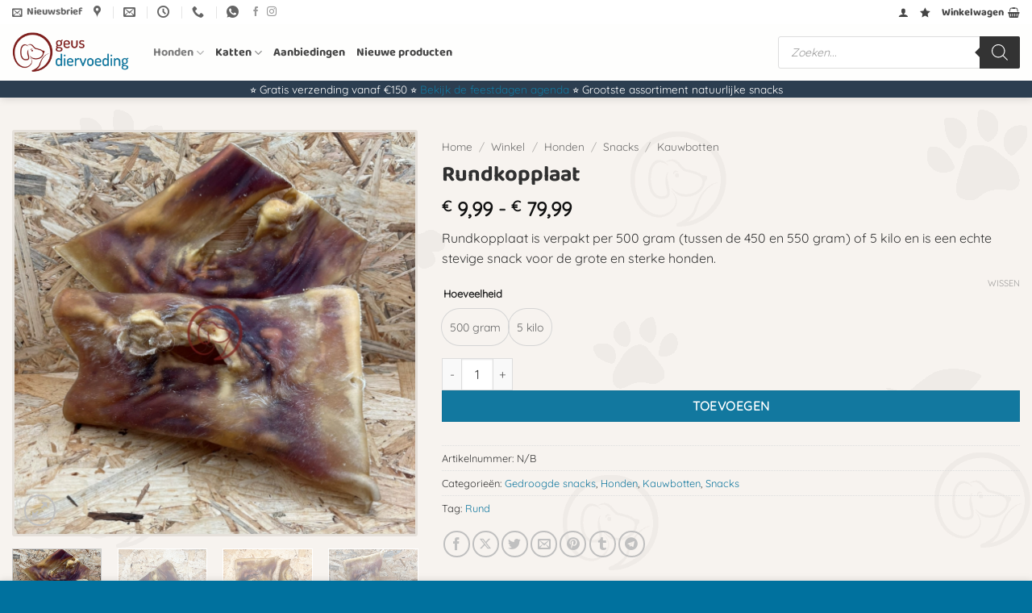

--- FILE ---
content_type: text/html; charset=UTF-8
request_url: https://geusdiervoeding.nl/winkel/honden/snacks/gedroogde-snacks/rundkopplaat/
body_size: 110321
content:
<!DOCTYPE html>
<html lang="nl-NL" class="loading-site no-js">
<head><meta charset="UTF-8" /><script>if(navigator.userAgent.match(/MSIE|Internet Explorer/i)||navigator.userAgent.match(/Trident\/7\..*?rv:11/i)){var href=document.location.href;if(!href.match(/[?&]nowprocket/)){if(href.indexOf("?")==-1){if(href.indexOf("#")==-1){document.location.href=href+"?nowprocket=1"}else{document.location.href=href.replace("#","?nowprocket=1#")}}else{if(href.indexOf("#")==-1){document.location.href=href+"&nowprocket=1"}else{document.location.href=href.replace("#","&nowprocket=1#")}}}}</script><script>(()=>{class RocketLazyLoadScripts{constructor(){this.v="2.0.4",this.userEvents=["keydown","keyup","mousedown","mouseup","mousemove","mouseover","mouseout","touchmove","touchstart","touchend","touchcancel","wheel","click","dblclick","input"],this.attributeEvents=["onblur","onclick","oncontextmenu","ondblclick","onfocus","onmousedown","onmouseenter","onmouseleave","onmousemove","onmouseout","onmouseover","onmouseup","onmousewheel","onscroll","onsubmit"]}async t(){this.i(),this.o(),/iP(ad|hone)/.test(navigator.userAgent)&&this.h(),this.u(),this.l(this),this.m(),this.k(this),this.p(this),this._(),await Promise.all([this.R(),this.L()]),this.lastBreath=Date.now(),this.S(this),this.P(),this.D(),this.O(),this.M(),await this.C(this.delayedScripts.normal),await this.C(this.delayedScripts.defer),await this.C(this.delayedScripts.async),await this.T(),await this.F(),await this.j(),await this.A(),window.dispatchEvent(new Event("rocket-allScriptsLoaded")),this.everythingLoaded=!0,this.lastTouchEnd&&await new Promise(t=>setTimeout(t,500-Date.now()+this.lastTouchEnd)),this.I(),this.H(),this.U(),this.W()}i(){this.CSPIssue=sessionStorage.getItem("rocketCSPIssue"),document.addEventListener("securitypolicyviolation",t=>{this.CSPIssue||"script-src-elem"!==t.violatedDirective||"data"!==t.blockedURI||(this.CSPIssue=!0,sessionStorage.setItem("rocketCSPIssue",!0))},{isRocket:!0})}o(){window.addEventListener("pageshow",t=>{this.persisted=t.persisted,this.realWindowLoadedFired=!0},{isRocket:!0}),window.addEventListener("pagehide",()=>{this.onFirstUserAction=null},{isRocket:!0})}h(){let t;function e(e){t=e}window.addEventListener("touchstart",e,{isRocket:!0}),window.addEventListener("touchend",function i(o){o.changedTouches[0]&&t.changedTouches[0]&&Math.abs(o.changedTouches[0].pageX-t.changedTouches[0].pageX)<10&&Math.abs(o.changedTouches[0].pageY-t.changedTouches[0].pageY)<10&&o.timeStamp-t.timeStamp<200&&(window.removeEventListener("touchstart",e,{isRocket:!0}),window.removeEventListener("touchend",i,{isRocket:!0}),"INPUT"===o.target.tagName&&"text"===o.target.type||(o.target.dispatchEvent(new TouchEvent("touchend",{target:o.target,bubbles:!0})),o.target.dispatchEvent(new MouseEvent("mouseover",{target:o.target,bubbles:!0})),o.target.dispatchEvent(new PointerEvent("click",{target:o.target,bubbles:!0,cancelable:!0,detail:1,clientX:o.changedTouches[0].clientX,clientY:o.changedTouches[0].clientY})),event.preventDefault()))},{isRocket:!0})}q(t){this.userActionTriggered||("mousemove"!==t.type||this.firstMousemoveIgnored?"keyup"===t.type||"mouseover"===t.type||"mouseout"===t.type||(this.userActionTriggered=!0,this.onFirstUserAction&&this.onFirstUserAction()):this.firstMousemoveIgnored=!0),"click"===t.type&&t.preventDefault(),t.stopPropagation(),t.stopImmediatePropagation(),"touchstart"===this.lastEvent&&"touchend"===t.type&&(this.lastTouchEnd=Date.now()),"click"===t.type&&(this.lastTouchEnd=0),this.lastEvent=t.type,t.composedPath&&t.composedPath()[0].getRootNode()instanceof ShadowRoot&&(t.rocketTarget=t.composedPath()[0]),this.savedUserEvents.push(t)}u(){this.savedUserEvents=[],this.userEventHandler=this.q.bind(this),this.userEvents.forEach(t=>window.addEventListener(t,this.userEventHandler,{passive:!1,isRocket:!0})),document.addEventListener("visibilitychange",this.userEventHandler,{isRocket:!0})}U(){this.userEvents.forEach(t=>window.removeEventListener(t,this.userEventHandler,{passive:!1,isRocket:!0})),document.removeEventListener("visibilitychange",this.userEventHandler,{isRocket:!0}),this.savedUserEvents.forEach(t=>{(t.rocketTarget||t.target).dispatchEvent(new window[t.constructor.name](t.type,t))})}m(){const t="return false",e=Array.from(this.attributeEvents,t=>"data-rocket-"+t),i="["+this.attributeEvents.join("],[")+"]",o="[data-rocket-"+this.attributeEvents.join("],[data-rocket-")+"]",s=(e,i,o)=>{o&&o!==t&&(e.setAttribute("data-rocket-"+i,o),e["rocket"+i]=new Function("event",o),e.setAttribute(i,t))};new MutationObserver(t=>{for(const n of t)"attributes"===n.type&&(n.attributeName.startsWith("data-rocket-")||this.everythingLoaded?n.attributeName.startsWith("data-rocket-")&&this.everythingLoaded&&this.N(n.target,n.attributeName.substring(12)):s(n.target,n.attributeName,n.target.getAttribute(n.attributeName))),"childList"===n.type&&n.addedNodes.forEach(t=>{if(t.nodeType===Node.ELEMENT_NODE)if(this.everythingLoaded)for(const i of[t,...t.querySelectorAll(o)])for(const t of i.getAttributeNames())e.includes(t)&&this.N(i,t.substring(12));else for(const e of[t,...t.querySelectorAll(i)])for(const t of e.getAttributeNames())this.attributeEvents.includes(t)&&s(e,t,e.getAttribute(t))})}).observe(document,{subtree:!0,childList:!0,attributeFilter:[...this.attributeEvents,...e]})}I(){this.attributeEvents.forEach(t=>{document.querySelectorAll("[data-rocket-"+t+"]").forEach(e=>{this.N(e,t)})})}N(t,e){const i=t.getAttribute("data-rocket-"+e);i&&(t.setAttribute(e,i),t.removeAttribute("data-rocket-"+e))}k(t){Object.defineProperty(HTMLElement.prototype,"onclick",{get(){return this.rocketonclick||null},set(e){this.rocketonclick=e,this.setAttribute(t.everythingLoaded?"onclick":"data-rocket-onclick","this.rocketonclick(event)")}})}S(t){function e(e,i){let o=e[i];e[i]=null,Object.defineProperty(e,i,{get:()=>o,set(s){t.everythingLoaded?o=s:e["rocket"+i]=o=s}})}e(document,"onreadystatechange"),e(window,"onload"),e(window,"onpageshow");try{Object.defineProperty(document,"readyState",{get:()=>t.rocketReadyState,set(e){t.rocketReadyState=e},configurable:!0}),document.readyState="loading"}catch(t){console.log("WPRocket DJE readyState conflict, bypassing")}}l(t){this.originalAddEventListener=EventTarget.prototype.addEventListener,this.originalRemoveEventListener=EventTarget.prototype.removeEventListener,this.savedEventListeners=[],EventTarget.prototype.addEventListener=function(e,i,o){o&&o.isRocket||!t.B(e,this)&&!t.userEvents.includes(e)||t.B(e,this)&&!t.userActionTriggered||e.startsWith("rocket-")||t.everythingLoaded?t.originalAddEventListener.call(this,e,i,o):(t.savedEventListeners.push({target:this,remove:!1,type:e,func:i,options:o}),"mouseenter"!==e&&"mouseleave"!==e||t.originalAddEventListener.call(this,e,t.savedUserEvents.push,o))},EventTarget.prototype.removeEventListener=function(e,i,o){o&&o.isRocket||!t.B(e,this)&&!t.userEvents.includes(e)||t.B(e,this)&&!t.userActionTriggered||e.startsWith("rocket-")||t.everythingLoaded?t.originalRemoveEventListener.call(this,e,i,o):t.savedEventListeners.push({target:this,remove:!0,type:e,func:i,options:o})}}J(t,e){this.savedEventListeners=this.savedEventListeners.filter(i=>{let o=i.type,s=i.target||window;return e!==o||t!==s||(this.B(o,s)&&(i.type="rocket-"+o),this.$(i),!1)})}H(){EventTarget.prototype.addEventListener=this.originalAddEventListener,EventTarget.prototype.removeEventListener=this.originalRemoveEventListener,this.savedEventListeners.forEach(t=>this.$(t))}$(t){t.remove?this.originalRemoveEventListener.call(t.target,t.type,t.func,t.options):this.originalAddEventListener.call(t.target,t.type,t.func,t.options)}p(t){let e;function i(e){return t.everythingLoaded?e:e.split(" ").map(t=>"load"===t||t.startsWith("load.")?"rocket-jquery-load":t).join(" ")}function o(o){function s(e){const s=o.fn[e];o.fn[e]=o.fn.init.prototype[e]=function(){return this[0]===window&&t.userActionTriggered&&("string"==typeof arguments[0]||arguments[0]instanceof String?arguments[0]=i(arguments[0]):"object"==typeof arguments[0]&&Object.keys(arguments[0]).forEach(t=>{const e=arguments[0][t];delete arguments[0][t],arguments[0][i(t)]=e})),s.apply(this,arguments),this}}if(o&&o.fn&&!t.allJQueries.includes(o)){const e={DOMContentLoaded:[],"rocket-DOMContentLoaded":[]};for(const t in e)document.addEventListener(t,()=>{e[t].forEach(t=>t())},{isRocket:!0});o.fn.ready=o.fn.init.prototype.ready=function(i){function s(){parseInt(o.fn.jquery)>2?setTimeout(()=>i.bind(document)(o)):i.bind(document)(o)}return"function"==typeof i&&(t.realDomReadyFired?!t.userActionTriggered||t.fauxDomReadyFired?s():e["rocket-DOMContentLoaded"].push(s):e.DOMContentLoaded.push(s)),o([])},s("on"),s("one"),s("off"),t.allJQueries.push(o)}e=o}t.allJQueries=[],o(window.jQuery),Object.defineProperty(window,"jQuery",{get:()=>e,set(t){o(t)}})}P(){const t=new Map;document.write=document.writeln=function(e){const i=document.currentScript,o=document.createRange(),s=i.parentElement;let n=t.get(i);void 0===n&&(n=i.nextSibling,t.set(i,n));const c=document.createDocumentFragment();o.setStart(c,0),c.appendChild(o.createContextualFragment(e)),s.insertBefore(c,n)}}async R(){return new Promise(t=>{this.userActionTriggered?t():this.onFirstUserAction=t})}async L(){return new Promise(t=>{document.addEventListener("DOMContentLoaded",()=>{this.realDomReadyFired=!0,t()},{isRocket:!0})})}async j(){return this.realWindowLoadedFired?Promise.resolve():new Promise(t=>{window.addEventListener("load",t,{isRocket:!0})})}M(){this.pendingScripts=[];this.scriptsMutationObserver=new MutationObserver(t=>{for(const e of t)e.addedNodes.forEach(t=>{"SCRIPT"!==t.tagName||t.noModule||t.isWPRocket||this.pendingScripts.push({script:t,promise:new Promise(e=>{const i=()=>{const i=this.pendingScripts.findIndex(e=>e.script===t);i>=0&&this.pendingScripts.splice(i,1),e()};t.addEventListener("load",i,{isRocket:!0}),t.addEventListener("error",i,{isRocket:!0}),setTimeout(i,1e3)})})})}),this.scriptsMutationObserver.observe(document,{childList:!0,subtree:!0})}async F(){await this.X(),this.pendingScripts.length?(await this.pendingScripts[0].promise,await this.F()):this.scriptsMutationObserver.disconnect()}D(){this.delayedScripts={normal:[],async:[],defer:[]},document.querySelectorAll("script[type$=rocketlazyloadscript]").forEach(t=>{t.hasAttribute("data-rocket-src")?t.hasAttribute("async")&&!1!==t.async?this.delayedScripts.async.push(t):t.hasAttribute("defer")&&!1!==t.defer||"module"===t.getAttribute("data-rocket-type")?this.delayedScripts.defer.push(t):this.delayedScripts.normal.push(t):this.delayedScripts.normal.push(t)})}async _(){await this.L();let t=[];document.querySelectorAll("script[type$=rocketlazyloadscript][data-rocket-src]").forEach(e=>{let i=e.getAttribute("data-rocket-src");if(i&&!i.startsWith("data:")){i.startsWith("//")&&(i=location.protocol+i);try{const o=new URL(i).origin;o!==location.origin&&t.push({src:o,crossOrigin:e.crossOrigin||"module"===e.getAttribute("data-rocket-type")})}catch(t){}}}),t=[...new Map(t.map(t=>[JSON.stringify(t),t])).values()],this.Y(t,"preconnect")}async G(t){if(await this.K(),!0!==t.noModule||!("noModule"in HTMLScriptElement.prototype))return new Promise(e=>{let i;function o(){(i||t).setAttribute("data-rocket-status","executed"),e()}try{if(navigator.userAgent.includes("Firefox/")||""===navigator.vendor||this.CSPIssue)i=document.createElement("script"),[...t.attributes].forEach(t=>{let e=t.nodeName;"type"!==e&&("data-rocket-type"===e&&(e="type"),"data-rocket-src"===e&&(e="src"),i.setAttribute(e,t.nodeValue))}),t.text&&(i.text=t.text),t.nonce&&(i.nonce=t.nonce),i.hasAttribute("src")?(i.addEventListener("load",o,{isRocket:!0}),i.addEventListener("error",()=>{i.setAttribute("data-rocket-status","failed-network"),e()},{isRocket:!0}),setTimeout(()=>{i.isConnected||e()},1)):(i.text=t.text,o()),i.isWPRocket=!0,t.parentNode.replaceChild(i,t);else{const i=t.getAttribute("data-rocket-type"),s=t.getAttribute("data-rocket-src");i?(t.type=i,t.removeAttribute("data-rocket-type")):t.removeAttribute("type"),t.addEventListener("load",o,{isRocket:!0}),t.addEventListener("error",i=>{this.CSPIssue&&i.target.src.startsWith("data:")?(console.log("WPRocket: CSP fallback activated"),t.removeAttribute("src"),this.G(t).then(e)):(t.setAttribute("data-rocket-status","failed-network"),e())},{isRocket:!0}),s?(t.fetchPriority="high",t.removeAttribute("data-rocket-src"),t.src=s):t.src="data:text/javascript;base64,"+window.btoa(unescape(encodeURIComponent(t.text)))}}catch(i){t.setAttribute("data-rocket-status","failed-transform"),e()}});t.setAttribute("data-rocket-status","skipped")}async C(t){const e=t.shift();return e?(e.isConnected&&await this.G(e),this.C(t)):Promise.resolve()}O(){this.Y([...this.delayedScripts.normal,...this.delayedScripts.defer,...this.delayedScripts.async],"preload")}Y(t,e){this.trash=this.trash||[];let i=!0;var o=document.createDocumentFragment();t.forEach(t=>{const s=t.getAttribute&&t.getAttribute("data-rocket-src")||t.src;if(s&&!s.startsWith("data:")){const n=document.createElement("link");n.href=s,n.rel=e,"preconnect"!==e&&(n.as="script",n.fetchPriority=i?"high":"low"),t.getAttribute&&"module"===t.getAttribute("data-rocket-type")&&(n.crossOrigin=!0),t.crossOrigin&&(n.crossOrigin=t.crossOrigin),t.integrity&&(n.integrity=t.integrity),t.nonce&&(n.nonce=t.nonce),o.appendChild(n),this.trash.push(n),i=!1}}),document.head.appendChild(o)}W(){this.trash.forEach(t=>t.remove())}async T(){try{document.readyState="interactive"}catch(t){}this.fauxDomReadyFired=!0;try{await this.K(),this.J(document,"readystatechange"),document.dispatchEvent(new Event("rocket-readystatechange")),await this.K(),document.rocketonreadystatechange&&document.rocketonreadystatechange(),await this.K(),this.J(document,"DOMContentLoaded"),document.dispatchEvent(new Event("rocket-DOMContentLoaded")),await this.K(),this.J(window,"DOMContentLoaded"),window.dispatchEvent(new Event("rocket-DOMContentLoaded"))}catch(t){console.error(t)}}async A(){try{document.readyState="complete"}catch(t){}try{await this.K(),this.J(document,"readystatechange"),document.dispatchEvent(new Event("rocket-readystatechange")),await this.K(),document.rocketonreadystatechange&&document.rocketonreadystatechange(),await this.K(),this.J(window,"load"),window.dispatchEvent(new Event("rocket-load")),await this.K(),window.rocketonload&&window.rocketonload(),await this.K(),this.allJQueries.forEach(t=>t(window).trigger("rocket-jquery-load")),await this.K(),this.J(window,"pageshow");const t=new Event("rocket-pageshow");t.persisted=this.persisted,window.dispatchEvent(t),await this.K(),window.rocketonpageshow&&window.rocketonpageshow({persisted:this.persisted})}catch(t){console.error(t)}}async K(){Date.now()-this.lastBreath>45&&(await this.X(),this.lastBreath=Date.now())}async X(){return document.hidden?new Promise(t=>setTimeout(t)):new Promise(t=>requestAnimationFrame(t))}B(t,e){return e===document&&"readystatechange"===t||(e===document&&"DOMContentLoaded"===t||(e===window&&"DOMContentLoaded"===t||(e===window&&"load"===t||e===window&&"pageshow"===t)))}static run(){(new RocketLazyLoadScripts).t()}}RocketLazyLoadScripts.run()})();</script>
	
	<link rel="profile" href="http://gmpg.org/xfn/11" />
	<link rel="pingback" href="https://geusdiervoeding.nl/xmlrpc.php" />

					<script type="rocketlazyloadscript">document.documentElement.className = document.documentElement.className + ' yes-js js_active js'</script>
			<script type="rocketlazyloadscript">(function(html){html.className = html.className.replace(/\bno-js\b/,'js')})(document.documentElement);</script>
<meta name='robots' content='index, follow, max-image-preview:large, max-snippet:-1, max-video-preview:-1' />
	<style></style>
	
            <script data-no-defer="1" data-ezscrex="false" data-cfasync="false" data-pagespeed-no-defer data-cookieconsent="ignore">
                var ctPublicFunctions = {"_ajax_nonce":"5d11c4fcff","_rest_nonce":"a489aa9cd7","_ajax_url":"\/wp-admin\/admin-ajax.php","_rest_url":"https:\/\/geusdiervoeding.nl\/wp-json\/","data__cookies_type":"alternative","data__ajax_type":"rest","data__bot_detector_enabled":"1","data__frontend_data_log_enabled":1,"cookiePrefix":"","wprocket_detected":true,"host_url":"geusdiervoeding.nl","text__ee_click_to_select":"Klik om de hele gegevens te selecteren","text__ee_original_email":"De volledige tekst is","text__ee_got_it":"Duidelijk","text__ee_blocked":"Geblokkeerd","text__ee_cannot_connect":"Kan geen verbinding maken","text__ee_cannot_decode":"Kan e-mail niet decoderen. Onbekende reden","text__ee_email_decoder":"Cleantalk e-mail decoder","text__ee_wait_for_decoding":"De magie is onderweg!","text__ee_decoding_process":"Wacht een paar seconden terwijl we de contactgegevens decoderen."}
            </script>
        
            <script data-no-defer="1" data-ezscrex="false" data-cfasync="false" data-pagespeed-no-defer data-cookieconsent="ignore">
                var ctPublic = {"_ajax_nonce":"5d11c4fcff","settings__forms__check_internal":"0","settings__forms__check_external":"0","settings__forms__force_protection":"0","settings__forms__search_test":"0","settings__forms__wc_add_to_cart":"0","settings__data__bot_detector_enabled":"1","settings__sfw__anti_crawler":0,"blog_home":"https:\/\/geusdiervoeding.nl\/","pixel__setting":"3","pixel__enabled":true,"pixel__url":null,"data__email_check_before_post":"1","data__email_check_exist_post":"0","data__cookies_type":"alternative","data__key_is_ok":true,"data__visible_fields_required":true,"wl_brandname":"Anti-Spam by CleanTalk","wl_brandname_short":"CleanTalk","ct_checkjs_key":"e8a86284da2c04c4f5b614715625acf54930b9618544a94a592db157db85eaa0","emailEncoderPassKey":"d8f3bbe716f65c338917443da821b495","bot_detector_forms_excluded":"W10=","advancedCacheExists":true,"varnishCacheExists":false,"wc_ajax_add_to_cart":true}
            </script>
        <meta name="viewport" content="width=device-width, initial-scale=1" />
	<!-- This site is optimized with the Yoast SEO Premium plugin v26.7 (Yoast SEO v26.7) - https://yoast.com/wordpress/plugins/seo/ -->
	<title>Rundkopplaat - Geusdiervoeding - Voordelig thuisbezorgd</title>
<link data-rocket-prefetch href="https://fd.cleantalk.org" rel="dns-prefetch">
<link data-rocket-prefetch href="https://pagead2.googlesyndication.com" rel="dns-prefetch">
<link data-rocket-prefetch href="https://embed.tawk.to" rel="dns-prefetch">
<link data-rocket-prefetch href="https://www.googletagmanager.com" rel="dns-prefetch">
<link data-rocket-prefetch href="https://cdnjs.cloudflare.com" rel="dns-prefetch">
<link data-rocket-prefetch href="https://dashboard.webwinkelkeur.nl" rel="dns-prefetch">
<link crossorigin data-rocket-preload as="font" href="https://geusdiervoeding.nl/wp-content/fonts/quicksand/6xK-dSZaM9iE8KbpRA_LJ3z8mH9BOJvgkP8o58a-wg.woff2" rel="preload">
<link crossorigin data-rocket-preload as="font" href="https://geusdiervoeding.nl/wp-content/fonts/baloo-2/wXK0E3kTposypRydzVT08TS3JnAmtdj9yppo_lc.woff2" rel="preload">
<style id="wpr-usedcss">img:is([sizes=auto i],[sizes^="auto," i]){contain-intrinsic-size:3000px 1500px}@-webkit-keyframes spin{0%{-webkit-transform:rotate(0);transform:rotate(0)}100%{-webkit-transform:rotate(359deg);transform:rotate(359deg)}}@keyframes spin{0%{-webkit-transform:rotate(0);transform:rotate(0)}100%{-webkit-transform:rotate(359deg);transform:rotate(359deg)}}input[class*=apbct].apbct_special_field{display:none!important}.apbct-tooltip{border-radius:5px;background:#d3d3d3}.apbct-tooltip{display:none;position:inherit;margin-top:5px;left:5px;opacity:.9}.apbct-popup-fade:before{content:'';background:#000;position:fixed;left:0;top:0;width:100%;height:100%;opacity:.7;z-index:9999}.apbct-popup{position:fixed;top:20%;left:50%;padding:20px;width:360px;margin-left:-200px;background:#fff;border:1px solid;border-radius:4px;z-index:99999;opacity:1}.apbct-check_email_exist-bad_email,.apbct-check_email_exist-good_email,.apbct-check_email_exist-load{z-index:9999!important;transition:none!important;background-size:contain;background-repeat:no-repeat!important;background-position-x:right;background-position-y:center;cursor:pointer!important}.apbct-check_email_exist-load{background-size:contain;background-image:var(--wpr-bg-228d451a-e98b-40e7-a921-ac9abf513f65)!important}.apbct-check_email_exist-block{position:fixed!important;display:block!important}.apbct-check_email_exist-good_email{background-image:var(--wpr-bg-b91b226a-2f3e-436f-8d0c-3d395d1ac8bf)!important}.apbct-check_email_exist-bad_email{background-image:var(--wpr-bg-3874c42f-e529-4506-8851-3c8d47f4cb5f)!important}.apbct-check_email_exist-popup_description{display:none;position:fixed!important;padding:2px!important;border:1px solid #e5e8ed!important;border-radius:16px 16px 0!important;background:#fff!important;background-position-x:right!important;font-size:14px!important;text-align:center!important;transition:all 1s ease-out!important}@media screen and (max-width:782px){.apbct-check_email_exist-popup_description{width:100%!important}}.apbct_dog_one,.apbct_dog_three,.apbct_dog_two{animation-duration:1.5s;animation-iteration-count:infinite;animation-name:apbct_dog}.apbct-email-encoder-popup{width:30vw;min-width:400px;font-size:16px}.apbct-email-encoder--popup-header{font-size:16px;color:#333}.apbct-email-encoder-elements_center{display:flex;flex-direction:column;justify-content:center;align-items:center;font-size:16px!important;color:#000!important}.top-margin-long{margin-top:5px}.apbct-tooltip{display:none}.apbct-email-encoder-select-whole-email{-webkit-user-select:all;user-select:all}.apbct-email-encoder-got-it-button{all:unset;margin-top:10px;padding:5px 10px;border-radius:5px;background-color:#333;color:#fff;cursor:pointer;transition:background-color .3s}.apbct-ee-animation-wrapper{display:flex;height:60px;justify-content:center;font-size:16px;align-items:center}.apbct_dog{margin:0 5px;color:transparent;text-shadow:0 0 2px #aaa}.apbct_dog_one{animation-delay:0s}.apbct_dog_two{animation-delay:.5s}.apbct_dog_three{animation-delay:1s}@keyframes apbct_dog{0%,100%,75%{scale:100%;color:transparent;text-shadow:0 0 2px #aaa}25%{scale:200%;color:unset;text-shadow:unset}}@media screen and (max-width:782px){.apbct-email-encoder-popup{width:20vw;min-width:200px;font-size:16px;top:20%;left:75%}.apbct-email-encoder-elements_center{flex-direction:column!important;text-align:center}}input:disabled,input[readonly],textarea:disabled,textarea[readonly]{font-size:.875rem;color:#444;background-color:#fff;font-weight:900}.woocommerce form .form-row .required{visibility:visible}.dgwt-wcas-block-scroll{overflow:hidden}.dgwt-wcas-search-wrapp{position:relative;line-height:100%;display:block;color:#444;min-width:230px;width:100%;text-align:left;margin:0 auto;-webkit-box-sizing:border-box;-moz-box-sizing:border-box;box-sizing:border-box}.dgwt-wcas-tpd-image img{margin:0 15px 0 0!important}.dgwt-wcas-preloader-wrapp img{margin:10px auto 0;display:block;max-width:200px}.dgwt-wcas-preloader-wrapp img.dgwt-wcas-placeholder-preloader{display:block;width:100%;height:auto;max-width:300px;margin:0}.dgwt-wcas-suggestions-wrapp{background:#fff;border:1px solid #ddd;border-top:none;padding:0;margin:0;-webkit-box-sizing:border-box;-moz-box-sizing:border-box;box-sizing:border-box;overflow-y:auto}.dgwt-wcas-details-wrapp *,.dgwt-wcas-search-wrapp *,.dgwt-wcas-suggestions-wrapp *{-webkit-box-sizing:border-box;-moz-box-sizing:border-box;box-sizing:border-box}.dgwt-wcas-details-wrapp a:focus,.dgwt-wcas-suggestions-wrapp a:focus{outline:0}.dgwt-wcas-suggestions-wrapp.dgwt-wcas-suggestions-wrapp--top{border:1px solid #ddd;border-bottom:none}.dgwt-wcas-is-detail-box .dgwt-wcas-suggestions-wrapp{max-width:550px}.dgwt-wcas-full-width.dgwt-wcas-is-detail-box .dgwt-wcas-suggestion{padding:8px 15px}.dgwt-wcas-details-left .dgwt-wcas-suggestions-wrapp{border-radius:0 0 5px;border-left-color:#eee}.dgwt-wcas-details-right .dgwt-wcas-suggestions-wrapp{border-radius:0 0 0 5px;border-right-color:#eee}.dgwt-wcas-suggestion{cursor:pointer;font-size:12px;line-height:110%;text-align:left;padding:7px 10px;position:relative;border-bottom:1px solid #dfdfdf;display:flex;flex-direction:row;justify-content:space-between;align-items:center;resize:vertical;width:100%;transition:none!important}.dgwt-wcas-suggestion-nores{font-size:15px;line-height:157%;padding:15px;width:100%}.dgwt-wcas-suggestion-nores p{padding:0;margin:0 0 10px;font-size:18px}.dgwt-wcas-suggestion-nores ol,.dgwt-wcas-suggestion-nores ul{padding:0 0 0 30px;margin:0}.dgwt-wcas-suggestion-nores ul li{list-style:disc}.dgwt-wcas-open-pirx .dgwt-wcas-suggestion-nores{padding:10px 10px 10px 34px}.dgwt-wcas-suggestion.dgwt-wcas-suggestion-more{justify-content:center;color:#6d6d6d}.dgwt-wcas-has-headings .dgwt-wcas-suggestion,.dgwt-wcas-has-headings .dgwt-wcas-suggestion.dgwt-wcas-suggestion-headline,.dgwt-wcas-has-headings .dgwt-wcas-suggestion.dgwt-wcas-suggestion-tax,.dgwt-wcas-suggestion.dgwt-wcas-suggestion-no-border-bottom,body:not(.dgwt-wcas-is-details) .dgwt-wcas-suggestion:last-child{border-bottom:none}.dgwt-wcas-suggestion:after{clear:both;display:block;content:''}.dgwt-wcas-suggestion.dgwt-wcas-nores{cursor:default;opacity:.5}.dgwt-wcas-has-img .dgwt-wcas-suggestion.dgwt-wcas-suggestion-product{padding-top:8px;padding-bottom:8px;min-height:60px}.dgwt-wcas-has-img .dgwt-wcas-suggestion.dgwt-wcas-suggestion-product.dgwt-wcas-suggestion-history-product,.dgwt-wcas-is-details .dgwt-wcas-has-img .dgwt-wcas-suggestion.dgwt-wcas-suggestion-product,.dgwt-wcas-suggestion-history-search{min-height:40px}.dgwt-wcas-is-details .dgwt-wcas-has-img .dgwt-wcas-suggestion.dgwt-wcas-suggestion-more,.dgwt-wcas-suggestion.dgwt-wcas-suggestion-more{min-height:30px;text-transform:uppercase}.dgwt-wcas-suggestion.dgwt-wcas-suggestion-more .dgwt-wcas-st-more{padding:0 10px;text-align:center}.dgwt-wcas-st{display:block;color:#444;font-size:15px;width:100%;line-height:110%}.dgwt-wcas-st .dgwt-wcas-score{color:#8e44ad;font-weight:700;font-size:80%}.dgwt-wcas-st>span{display:inline-block;vertical-align:middle}.dgwt-wcas-has-sku .dgwt-wcas-st-title{margin-right:6px}.dgwt-wcas-st>span.dgwt-wcas-st--direct-headline{display:block;font-style:italic;font-size:10px;text-transform:uppercase;opacity:.4;line-height:10px;margin-bottom:1px;letter-spacing:2px}.dgwt-wcas-st-breadcrumbs{overflow:hidden;text-overflow:ellipsis;white-space:nowrap;font-size:80%;text-align:left;opacity:.6;width:100%;padding-right:10px}.rtl .dgwt-wcas-st-breadcrumbs{padding-right:0;padding-left:10px;text-align:right}.dgwt-wcas-sku{font-size:80%}.dgwt-wcas-si{width:50px;display:block;height:100%}.dgwt-wcas-si img{background:#fff;border:1px solid #e8e8e8;border-radius:3px;display:block;margin:auto;padding:2px;height:auto;width:auto;max-height:90%;max-width:100%}.dgwt-wcas-has-img-forced .dgwt-wcas-suggestion-history-product .dgwt-wcas-si,.dgwt-wcas-suggestion-history-search .dgwt-wcas-si{display:flex;align-items:center;justify-content:center}.dgwt-wcas-has-img-forced .dgwt-wcas-suggestion-history-product .dgwt-wcas-si svg,.dgwt-wcas-suggestion-history-search .dgwt-wcas-si svg,.dgwt-wcas-suggestion-searches .dgwt-wcas-si svg{max-width:18px}.dgwt-wcas-has-img:not(.dgwt-wcas-has-img-forced) .dgwt-wcas-suggestion-history-product .dgwt-wcas-si>svg{margin-left:10px}.dgwt-wcas-content-wrapp{display:flex;height:100%;width:100%;justify-content:space-between;align-items:center;resize:vertical;padding-left:10px}.rtl .dgwt-wcas-content-wrapp{padding-left:0;padding-right:10px}.dgwt-wcas-sp{color:#555;font-size:14px;line-height:120%;text-align:right;padding-left:10px}.dgwt-wcas-sp *{line-height:130%}.dgwt-wcas-search-form{margin:0;padding:0;width:100%}.dgwt-wcas-open.dgwt-wcas-nores.dgwt-wcas-is-details:not(.dgwt-wcas-details-outside) .dgwt-wcas-suggestion-nores,.dgwt-wcas-sd{margin-top:5px}.dgwt-wcas-sp del{opacity:.5;font-size:12px}.dgwt-wcas-sd{color:#777;display:block;line-height:14px;width:100%;font-size:.8em}.dgwt-wcas-vendor-city{margin-left:5px;font-size:.8em}.dgwt-wcas-st>.dgwt-wcas-product-vendor{font-size:12px;margin-top:5px;display:block}.dgwt-wcas-suggestion-selected{background-color:#eee}.dgwt-wcas-style-pirx.dgwt-wcas-search-wrapp.dgwt-wcas-search-focused input[type=search].dgwt-wcas-search-input:hover,.dgwt-wcas-tpd-image{background-color:#fff}.dgwt-wcas-suggestion-selected:first-child{border-top:none}.rtl .dgwt-wcas-suggestion{padding-left:0;padding-right:15px;text-align:right}.dgwt-wcas-details-wrapp{background:#fff;border:1px solid #ddd;border-top:none;border-left:none;padding:0;width:300px;-webkit-box-sizing:border-box;-moz-box-sizing:border-box;box-sizing:border-box;z-index:100;min-height:340px}.dgwt-wcas-datails-title,.dgwt-wcas-pd-title{border-bottom:1px dashed #eee;padding-bottom:5px}.rtl .dgwt-wcas-details-wrapp{border-left:1px solid #ddd;border-right:none}.dgwt-wcas-details-outside .dgwt-wcas-details-wrapp{margin-top:-1px;border-top:1px solid #ddd;max-width:300px}.dgwt-wcas-details-outside.dgwt-wcas-is-details .dgwt-wcas-suggestions-wrapp{margin-top:-1px;border-top:1px solid #ddd}.dgwt-wcas-details-right .dgwt-wcas-details-wrapp{border-left:none;border-right:1px solid #ddd;border-radius:0 5px 5px 0}.dgwt-wcas-details-left .dgwt-wcas-details-wrapp{border-right:none;border-left:1px solid #ddd;border-radius:5px 0 0 5px}.dgwt-wcas-details-inner,.dgwt-wcas-details-notfit .dgwt-wcas-details-wrapp{display:none}.dgwt-wcas-full-width .dgwt-wcas-suggestions-wrapp,.dgwt-wcas-open-pirx .dgwt-wcas-full-width .dgwt-wcas-suggestions-wrapp,.rtl.dgwt-wcas-full-width .dgwt-wcas-details-wrapp{border-radius:0 0 0 5px}.dgwt-wcas-full-width .dgwt-wcas-details-wrapp,.rtl.dgwt-wcas-full-width .dgwt-wcas-suggestions-wrapp{border-radius:0 0 5px}.dgwt-wcas-details-inner.dgwt-wcas-details-inner-active,.dgwt-wcas-details-wrapp .added_to_cart,.dgwt-wcas-has-desc .dgwt-wcas-sp>*,.dgwt-wcas-has-img .dgwt-wcas-sp>*{display:block}.dgwt-wcas-details-inner-taxonomy{margin-top:11px}.dgwt-wcas-datails-title{font-size:14px}.dgwt-wcas-pd-title{color:#202020}.dgwt-wcas-pd-title .product-title{color:#202020;text-transform:uppercase;margin:0}.dgwt-wcas-tax-product-details{text-decoration:none;display:flex;align-items:center;justify-content:left;transition:.2s ease-in-out;padding:5px;margin:0 -5px 15px}.dgwt-wcas-pd-rating:after,.dgwt-wcas-tax-product-details:after{content:'';clear:both;display:block}.dgwt-wcas-tax-product-details:hover{box-shadow:0 0 11px 2px rgba(0,0,0,.05)}.dgwt-wcas-details-wrapp .dgwt-wcas-pd-title{margin-bottom:8px}.dgwt-wcas-overlay-mobile .dgwt-wcas-style-pirx .dgwt-wcas-preloader,.dgwt-wcas-tpd-image{margin-right:15px}.dgwt-wcas-pd-rest .product-title{display:block;line-height:100%;font-weight:500;margin-bottom:5px}.dgwt-wcas-tpd-rest{max-width:200px}.dgwt-wcas-tpd-rest-title{display:block;line-height:125%;font-size:14px;font-weight:500;letter-spacing:0;margin:0 0 8px;overflow:hidden;color:#000}.dgwt-wcas-pd-price,.dgwt-wcas-tpd-price{line-height:120%;overflow:hidden;color:#000;margin-top:15px;font-weight:700;font-size:18px}.dgwt-wcas-tpd-price{font-size:12px;color:#777}.dgwt-wcas-pd-price .woocommerce-price-suffix,.dgwt-wcas-tpd-price .woocommerce-price-suffix{font-size:12px;font-weight:lighter;color:#999;margin-left:4px;display:inline-block}.dgwt-wcas-details-title-tax,.dgwt-wcas-pd-title .product-title{font-weight:900;letter-spacing:-1px;text-transform:uppercase}.dgwt-wcas-pd-price del .amount,.dgwt-wcas-tpd-price del .amount{font-weight:lighter;background:0 0;font-size:90%;opacity:.6}.dgwt-wcas-pd-price ins,.dgwt-wcas-tpd-price ins{background:0 0;text-decoration:none}.dgwt-wcas-pd-rating{font-size:13px;line-height:13px}.dgwt-wcas-pd-review{color:#777;font-size:11px;line-height:11px}.dgwt-wcas-datails-title{display:block;margin:5px 0 15px}.dgwt-wcas-pd-title{margin-bottom:15px;display:block;text-decoration:none}.dgwt-wcas-details-title-tax{margin-right:3px}.dgwt-wcas-tpd-image{width:70px;padding:4px;border:1px solid #e8e8e8;border-radius:4px;display:flex;flex-direction:column;justify-content:center}.dgwt-wcas-details-space{padding:0 15px 15px}.dgwt-wcas-details-main-image{border-bottom:1px solid #eee;min-height:200px;display:flex}.dgwt-wcas-details-main-image img{width:auto;height:auto;display:block;max-height:250px;max-width:100%;margin:0 auto;padding:0;border:none;align-self:center}.dgwt-wcas-details-right .dgwt-wcas-details-main-image img{border-radius:0 3px 0 0}.dgwt-wcas-details-left .dgwt-wcas-details-main-image img{border-radius:3px 0 0}.dgwt-wcas-details-product-sku{display:block;font-size:12px;line-height:110%;color:#999}.dgwt-wcas-tpd-image img{display:block;max-width:100%;width:100%;height:auto}.dgwt-wcas-details-hr{height:1px;width:100%;border-bottom:1px solid #eee;margin:15px 0}.rtl input[type=search].dgwt-wcas-search-input{text-align:right}input[type=search].dgwt-wcas-search-input{-webkit-transition:none;-moz-transition:none;-ms-transition:none;-o-transition:none;transition:none;-webkit-box-shadow:none;box-shadow:none;margin:0;-webkit-appearance:textfield;text-align:left}[type=search].dgwt-wcas-search-input::-ms-clear{display:none}[type=search].dgwt-wcas-search-input::-webkit-search-decoration{-webkit-appearance:none}[type=search].dgwt-wcas-search-input::-webkit-search-cancel-button{display:none}.dgwt-wcas-details-desc{font-size:13px;line-height:157%}.dgwt-wcas-details-desc b,.dgwt-wcas-details-desc strong{font-weight:400;color:#000;margin:0;padding:0}.dgwt-wcas-pd-addtc-form{margin:10px 0;display:flex;align-items:center;justify-content:flex-end}.dgwt-wcas-pd-addtc-form>.quantity{margin-right:10px}.dgwt-wcas-pd-addtc-form .add_to_cart_inline,.dgwt-wcas-pd-addtc-form .quantity input.qty{margin-bottom:0;margin-top:0}.dgwt-wcas-stock{display:block;text-align:right;font-size:14px;line-height:14px;margin-bottom:14px}.dgwt-wcas-stock.in-stock{color:#0f834d}.dgwt-wcas-stock.out-of-stock{color:#e2401c}.dgwt-wcas-pd-addtc .add_to_cart_button,.dgwt-wcas-pd-addtc .add_to_cart_inline{margin:0}.dgwt-wcas-has-headings .dgwt-wcas-st>span.dgwt-wcas-st--direct-headline,.dgwt-wcas-layout-icon .dgwt-wcas-icon-preloader,.dgwt-wcas-layout-icon-flexible-inv:not(.dgwt-wcas-layout-icon) .dgwt-wcas-search-icon,.dgwt-wcas-layout-icon-flexible-inv:not(.dgwt-wcas-layout-icon) .dgwt-wcas-search-icon-arrow,.dgwt-wcas-layout-icon-flexible:not(.dgwt-wcas-layout-icon) .dgwt-wcas-search-icon,.dgwt-wcas-layout-icon-flexible:not(.dgwt-wcas-layout-icon) .dgwt-wcas-search-icon-arrow,.dgwt-wcas-om-bar .dgwt-wcas-sf-wrapp button.dgwt-wcas-search-submit,.dgwt-wcas-open-pirx.dgwt-wcas-overlay-mobile-on .dgwt-wcas-style-pirx .dgwt-wcas-sf-wrapp button.dgwt-wcas-search-submit,.dgwt-wcas-overlay-mobile .dgwt-wcas-search-icon,.dgwt-wcas-overlay-mobile .dgwt-wcas-search-icon-arrow,.dgwt-wcas-overlay-mobile-on .dgwt-wcas-enable-mobile-form,.dgwt-wcas-overlay-mobile-on .dgwt-wcas-icon-handler,.dgwt-wcas-overlay-mobile-on.dgwt-wcas-is-ios body:not(.dgwt-wcas-theme-flatsome)>:not(.dgwt-wcas-overlay-mobile),.dgwt-wcas-pd-addtc .add_to_cart_button.added,.dgwt-wcas-search-icon-arrow,.dgwt-wcas-search-wrapp.dgwt-wcas-layout-icon.dgwt-wcas-layout-icon-open:not(.dgwt-wcas-has-submit) .dgwt-wcas-sf-wrapp .dgwt-wcas-ico-magnifier,.dgwt-wcas-style-pirx .dgwt-wcas-sf-wrapp button.dgwt-wcas-search-submit:before,.dgwt-wcas-voice-search-supported.dgwt-wcas-search-filled .dgwt-wcas-voice-search{display:none}button.dgwt-wcas-search-submit,input[type=submit].dgwt-wcas-search-submit{position:relative}.dgwt-wcas-ico-magnifier{bottom:0;left:0;margin:auto;position:absolute;right:0;top:0;height:65%;display:block}.dgwt-wcas-preloader{height:100%;position:absolute;right:0;top:0;width:40px;z-index:-1;background-repeat:no-repeat;background-position:right 15px center;background-size:auto 44%}.dgwt-wcas-voice-search{position:absolute;right:0;top:0;height:100%;width:40px;z-index:1;opacity:.5;cursor:pointer;align-items:center;justify-content:center;display:none;-webkit-transition:160ms ease-in-out;-moz-transition:160ms ease-in-out;-ms-transition:160ms ease-in-out;-o-transition:160ms ease-in-out;transition:160ms ease-in-out}.dgwt-wcas-close:hover,.dgwt-wcas-style-pirx .dgwt-wcas-voice-search:hover,.dgwt-wcas-voice-search:hover{opacity:.3}.dgwt-wcas-voice-search path{fill:#444}.dgwt-wcas-voice-search-supported .dgwt-wcas-voice-search{display:flex}.dgwt-wcas-voice-search-supported .dgwt-wcas-preloader{right:40px}.rtl .dgwt-wcas-overlay-mobile .dgwt-wcas-style-pirx .dgwt-wcas-voice-search,.rtl .dgwt-wcas-preloader,.rtl .dgwt-wcas-voice-search{right:auto;left:5px}.dgwt-wcas-mobile-overlay-trigger-active .dgwt-wcas-voice-search{z-index:105}.rtl .dgwt-wcas-voice-search-supported .dgwt-wcas-preloader{right:auto;left:45px}.dgwt-wcas-inner-preloader{background-repeat:no-repeat;background-position:right 8px center;background-size:auto 22px;display:flex;align-items:center;justify-content:center;z-index:1}@media all and (-ms-high-contrast:none),(-ms-high-contrast:active){.dgwt-wcas-inner-preloader{background-image:url('https://geusdiervoeding.nl/wp-content/plugins/ajax-search-for-woocommerce-premium/assets/img/preloader.gif')}}.dgwt-wcas-loader-circular{height:24px;width:24px;-webkit-animation:2s linear infinite rotate;-moz-animation:2s linear infinite rotate;animation:2s linear infinite rotate}.dgwt-wcas-loader-circular-path{fill:transparent;stroke-linecap:round;stroke-width:4px;stroke-dasharray:1,200;stroke-dashoffset:0;-webkit-transform-origin:50% 50%;-moz-transform-origin:50% 50%;-ms-transform-origin:50% 50%;transform-origin:50% 50%;-webkit-animation:1s ease-in-out infinite dash;-moz-animation:1s ease-in-out infinite dash;animation:1s ease-in-out infinite dash;stroke:#ddd}@-webkit-keyframes rotate{100%{-webkit-transform:rotate(360deg);transform:rotate(360deg)}}@-moz-keyframes rotate{100%{-moz-transform:rotate(360deg);transform:rotate(360deg)}}@keyframes rotate{100%{-webkit-transform:rotate(360deg);-moz-transform:rotate(360deg);transform:rotate(360deg)}}@-webkit-keyframes dash{0%{stroke-dasharray:1,200;stroke-dashoffset:0}50%{stroke-dasharray:89,200;stroke-dashoffset:-35px}100%{stroke-dasharray:89,200;stroke-dashoffset:-124px}}@-moz-keyframes dash{0%{stroke-dasharray:1,200;stroke-dashoffset:0}50%{stroke-dasharray:89,200;stroke-dashoffset:-35px}100%{stroke-dasharray:89,200;stroke-dashoffset:-124px}}@keyframes dash{0%{stroke-dasharray:1,200;stroke-dashoffset:0}50%{stroke-dasharray:89,200;stroke-dashoffset:-35px}100%{stroke-dasharray:89,200;stroke-dashoffset:-124px}}.dgwt-wcas-close:not(.dgwt-wcas-inner-preloader){cursor:pointer;display:flex;align-items:center;justify-content:center;-webkit-transition:160ms ease-in-out;-moz-transition:160ms ease-in-out;-ms-transition:160ms ease-in-out;-o-transition:160ms ease-in-out;transition:160ms ease-in-out;z-index:1}.dgwt-wcas-close:not(.dgwt-wcas-inner-preloader):before{content:'';display:block;position:absolute;background:0 0;height:100%;width:100%;left:0;bottom:0;top:0;right:0;margin:auto}.dgwt-wcas-close path{fill:#ccc}@media screen and (max-width:992px){.dgwt-wcas-is-detail-box .dgwt-wcas-suggestions-wrapp{max-width:none}}.dgwt-wcas-suggestion strong{font-weight:700}.dgwt-wcas-sf-wrapp:after,.dgwt-wcas-sf-wrapp:before{content:"";display:table}.dgwt-wcas-sf-wrapp:after{clear:both}.dgwt-wcas-sf-wrapp{zoom:1;width:100%;max-width:100vw;margin:0;position:relative;background:0 0}.dgwt-wcas-sf-wrapp input[type=search].dgwt-wcas-search-input{width:100%;height:40px;font-size:14px;line-height:100%;padding:10px 15px;margin:0;background:#fff;border:1px solid #ddd;border-radius:3px;-webkit-border-radius:3px;-webkit-appearance:none;box-sizing:border-box}.dgwt-wcas-is-ios .dgwt-wcas-sf-wrapp input[type=search].dgwt-wcas-search-input,.dgwt-wcas-is-ios .dgwt-wcas-sf-wrapp input[type=search].dgwt-wcas-search-input:focus{font-size:16px}.dgwt-wcas-open .dgwt-wcas-sf-wrapp input[type=search].dgwt-wcas-search-input{border-radius:3px 3px 0 0}.dgwt-wcas-layout-icon-open.dgwt-wcas-style-pirx .dgwt-wcas-search-icon-arrow,.dgwt-wcas-open.dgwt-wcas-nores .dgwt-wcas-details-wrapp .dgwt-wcas-preloader-wrapp,.dgwt-wcas-open.dgwt-wcas-nores.dgwt-wcas-details-outside .dgwt-wcas-details-wrapp{display:none!important}.dgwt-wcas-open.dgwt-wcas-nores.dgwt-wcas-details-outside .dgwt-wcas-suggestions-wrapp{min-height:0!important;border-radius:0 0 5px 5px;border-right-color:#ddd}.dgwt-wcas-open.dgwt-wcas-nores.dgwt-wcas-full-width .dgwt-wcas-details-wrapp,.dgwt-wcas-open.dgwt-wcas-nores.dgwt-wcas-full-width .dgwt-wcas-suggestions-wrapp{min-height:41px!important}.dgwt-wcas-open.dgwt-wcas-nores.dgwt-wcas-full-width:not(.rtl):not(.dgwt-wcas-details-outside) .dgwt-wcas-suggestions-wrapp{border-right-color:transparent}.rtl.dgwt-wcas-open.dgwt-wcas-nores.dgwt-wcas-full-width:not(.dgwt-wcas-details-outside) .dgwt-wcas-suggestions-wrapp{border-left-color:transparent}.dgwt-wcas-sf-wrapp input[type=search].dgwt-wcas-search-input:focus{outline:0;background:#fff;box-shadow:0 0 9px 1px rgba(0,0,0,.06);-webkit-transition:150ms ease-in;-moz-transition:150ms ease-in;-ms-transition:150ms ease-in;-o-transition:150ms ease-in;transition:150ms ease-in}.dgwt-wcas-sf-wrapp input[type=search].dgwt-wcas-search-input::placeholder{color:#999;font-weight:400;font-style:italic;line-height:normal}.dgwt-wcas-sf-wrapp input[type=search].dgwt-wcas-search-input::-webkit-input-placeholder{color:#999;font-weight:400;font-style:italic;line-height:normal}.dgwt-wcas-sf-wrapp input[type=search].dgwt-wcas-search-input:-moz-placeholder{color:#999;font-weight:400;font-style:italic;line-height:normal}.dgwt-wcas-sf-wrapp input[type=search].dgwt-wcas-search-input::-moz-placeholder{color:#999;font-weight:400;font-style:italic;line-height:normal}.dgwt-wcas-sf-wrapp input[type=search].dgwt-wcas-search-input:-ms-input-placeholder{color:#999;font-weight:400;font-style:italic;line-height:normal}.dgwt-wcas-sf-wrapp button.dgwt-wcas-search-submit{overflow:visible;position:absolute;border:0;padding:0 15px;margin:0;cursor:pointer;height:40px;min-width:50px;width:auto;line-height:100%;min-height:100%;right:0;left:auto;top:0;bottom:auto;color:#fff;-webkit-transition:250ms ease-in-out;-moz-transition:250ms ease-in-out;-ms-transition:250ms ease-in-out;-o-transition:250ms ease-in-out;transition:250ms ease-in-out;text-transform:uppercase;background-color:#333;border-radius:0 2px 2px 0;-webkit-border-radius:0 2px 2px 0;text-shadow:0 -1px 0 rgba(0,0,0,.3);-webkit-box-shadow:none;box-shadow:none;-webkit-appearance:none}.rtl .dgwt-wcas-sf-wrapp button.dgwt-wcas-search-submit{left:0;right:auto}.dgwt-wcas-open .dgwt-wcas-sf-wrapp .dgwt-wcas-search-submit{border-radius:0 2px 0 0}.dgwt-wcas-sf-wrapp .dgwt-wcas-search-submit:hover,.dgwt-wcas-sugg-hist-clear:hover{opacity:.7}.dgwt-wcas-sf-wrapp .dgwt-wcas-search-submit:active,.dgwt-wcas-sf-wrapp .dgwt-wcas-search-submit:focus{opacity:.7;outline:0}.dgwt-wcas-sf-wrapp .dgwt-wcas-search-submit:before{content:'';position:absolute;border-width:8px 8px 8px 0;border-style:solid solid solid none;border-color:transparent #333;top:12px;left:-6px;-webkit-transition:250ms ease-in-out;-moz-transition:250ms ease-in-out;-ms-transition:250ms ease-in-out;-o-transition:250ms ease-in-out;transition:250ms ease-in-out}.rtl .dgwt-wcas-sf-wrapp .dgwt-wcas-search-submit:before{left:auto;right:-6px;border-width:8px 0 8px 8px;border-style:solid none solid solid}.dgwt-wcas-sf-wrapp .dgwt-wcas-search-submit:active:before,.dgwt-wcas-sf-wrapp .dgwt-wcas-search-submit:focus:before,.dgwt-wcas-sf-wrapp .dgwt-wcas-search-submit:hover:before{border-right-color:#333}.dgwt-wcas-sf-wrapp .dgwt-wcas-search-submit::-moz-focus-inner{border:0;padding:0}.dgwt-wcas-is-details .dgwt-wcas-suggestions-wrapp{min-height:340px;overflow:visible}.dgwt-wcas-is-details .dgwt-wcas-si{width:30px;max-width:100%;box-sizing:border-box}.dgwt-wcas-is-details .dgwt-wcas-sp{display:flex;top:0;flex-direction:column;height:100%;justify-content:center;resize:vertical}.dgwt-wcas-is-details .dgwt-wcas-sd{font-size:11px;line-height:100%}.dgwt-wcas-has-img .dgwt-wcas-suggestion[data-taxonomy=product_cat],.dgwt-wcas-has-img .dgwt-wcas-suggestion[data-taxonomy=product_tag]{padding-left:15px;min-height:0}.dgwt-wcas-has-img .dgwt-wcas-suggestion[data-taxonomy=product_cat] .dgwt-wcas-st,.dgwt-wcas-has-img .dgwt-wcas-suggestion[data-taxonomy=product_tag] .dgwt-wcas-st{padding-left:0}.dgwt-wcas-ico-magnifier,.dgwt-wcas-ico-magnifier-handler,html:not(.dgwt-wcas-overlay-mobile-on) .dgwt-wcas-search-wrapp.dgwt-wcas-layout-icon{max-width:20px}.dgwt-wcas-no-submit .dgwt-wcas-ico-magnifier{height:50%;margin:auto;max-height:20px;width:100%;max-width:20px;left:12px;right:auto;opacity:.5;fill:#444}.dgwt-wcas-no-submit .dgwt-wcas-sf-wrapp input[type=search].dgwt-wcas-search-input{padding:10px 15px 10px 40px}.dgwt-wcas-overlay-mobile-on,.dgwt-wcas-overlay-mobile-on body{overflow:hidden;min-width:100vw;min-height:100vh}html.dgwt-wcas-overlay-mobile-on{scroll-behavior:unset}.dgwt-wcas-om-bar{display:flex;height:45px;width:100%}.dgwt-wcas-om-bar button.dgwt-wcas-om-return,.dgwt-wcas-om-bar button.dgwt-wcas-om-return:active,.dgwt-wcas-om-bar button.dgwt-wcas-om-return:focus,.dgwt-wcas-om-bar button.dgwt-wcas-om-return:hover{width:45px;height:100%;display:block;background:#ccc;cursor:pointer;position:relative;margin:0;padding:0;box-shadow:none;outline:0;border:none;border-spacing:0;border-radius:0}.dgwt-wcas-om-bar .dgwt-wcas-om-return svg{width:23px;height:23px;position:absolute;left:12px;top:12px;fill:#fff}.rtl .dgwt-wcas-om-bar .dgwt-wcas-om-return svg{left:11px;top:9px;-moz-transform:rotate(180deg);-webkit-transform:rotate(180deg);-o-transform:rotate(180deg);-ms-transform:rotate(180deg);transform:rotate(180deg)}.dgwt-wcas-has-submit .dgwt-wcas-search-submit svg path{fill:#fff}.dgwt-wcas-om-bar .dgwt-wcas-has-submit-off .dgwt-wcas-preloader{right:0!important}.rtl .dgwt-wcas-om-bar .dgwt-wcas-has-submit-off .dgwt-wcas-preloader{left:4px!important;right:auto!important}.rtl .dgwt-wcas-om-bar .dgwt-wcas-style-pirx.dgwt-wcas-has-submit-off .dgwt-wcas-preloader{left:10px!important;right:auto!important}@keyframes dgwt-wcas-preloader-price-anim{0%,100%{background:rgba(128,128,128,.03)}50%{background:rgba(128,128,128,.1)}}.dgwt-wcas-preloader-price-inner div:first-child{left:0;animation-delay:-.1s}.dgwt-wcas-preloader-price-inner div:nth-child(2){left:13px;animation-delay:-.2s}.dgwt-wcas-preloader-price-inner div:nth-child(3){left:26px;animation-delay:-.3s}.dgwt-wcas-preloader-price{width:34px;height:10px;display:inline-block;overflow:hidden;background:0 0}.dgwt-wcas-preloader-price-inner{width:100%;height:100%;position:relative;transform:translateZ(0) scale(1);backface-visibility:hidden;transform-origin:0 0}.dgwt-wcas-preloader-price-inner div{position:absolute;width:8px;height:8px;background:rgba(128,128,128,.05);animation:.8s cubic-bezier(0,.5,.5,1) infinite dgwt-wcas-preloader-price-anim;-webkit-transition:.2s ease-in-out;-moz-transition:.2s ease-in-out;-ms-transition:.2s ease-in-out;-o-transition:.2s ease-in-out;transition:.2s ease-in-out}.dgwt-wcas-om-bar .dgwt-wcas-search-wrapp-mobile{width:calc(100% - 45px);max-width:none;margin:0}.dgwt-wcas-overlay-mobile .dgwt-wcas-search-form,.dgwt-wcas-overlay-mobile-on .dgwt-wcas-suggestion{width:100%}.dgwt-wcas-overlay-mobile{position:absolute;left:0;right:0;top:0;bottom:0;width:100%;background:#fff}.dgwt-wcas-overlay-mobile *{box-sizing:border-box}.dgwt-wcas-search-wrapp-mobile input[type=search].dgwt-wcas-search-input{height:45px!important;border-top:none;border-right:none;border-left:none;border-radius:0;font-size:16px!important}.dgwt-wcas-search-wrapp-mobile input[type=search].dgwt-wcas-search-input:focus{font-size:16px!important}.dgwt-wcas-overlay-mobile-on .dgwt-wcas-suggestions-wrapp{left:0!important;top:45px!important;width:100%!important;height:calc(100% - 45px)!important;position:absolute;overflow-y:auto;border:none;margin:0;display:block}.dgwt-wcas-enable-mobile-form{position:absolute;z-index:100;left:0;top:0;width:100%;height:100%;cursor:pointer;display:block}.dgwt-wcas-overlay-mobile-on.dgwt-wcas-is-ios body{overflow:auto}.dgwt-wcas-overlay-mobile-on.dgwt-wcas-is-ios{overflow:visible}.dgwt-wcas-overlay-mobile-on.dgwt-wcas-is-ios .dgwt-wcas-suggestions-wrapp{max-height:none!important;height:auto!important}.dgwt-wcas-search-wrapp.dgwt-wcas-layout-icon{min-width:unset}.menu .dgwt-wcas-search-icon,html:not(.dgwt-wcas-overlay-mobile-on) .menu .dgwt-wcas-search-wrapp.dgwt-wcas-layout-icon{width:auto}.dgwt-wcas-layout-icon-flexible .dgwt-wcas-search-form,.dgwt-wcas-layout-icon-flexible-inv .dgwt-wcas-search-form{opacity:0}.dgwt-wcas-layout-icon-flexible-inv:not(.dgwt-wcas-layout-icon-flexible-loaded),.dgwt-wcas-layout-icon-flexible-inv:not(.dgwt-wcas-layout-icon-flexible-loaded) .dgwt-wcas-search-form,.dgwt-wcas-layout-icon-flexible:not(.dgwt-wcas-layout-icon-flexible-loaded),.dgwt-wcas-layout-icon-flexible:not(.dgwt-wcas-layout-icon-flexible-loaded) .dgwt-wcas-search-form{max-width:20px;min-width:unset}.dgwt-wcas-icon-preloader{margin:auto;position:absolute;top:0;left:0;bottom:0;right:0}.dgwt-wcas-layout-icon-flexible-loaded .dgwt-wcas-search-form{opacity:1}html:not(.dgwt-wcas-overlay-mobile-on) .dgwt-wcas-search-wrapp.dgwt-wcas-layout-icon .dgwt-wcas-search-form{opacity:0;display:none;position:absolute;left:0;top:calc(100% + 8px);min-width:500px;z-index:1000}html:not(.dgwt-wcas-overlay-mobile-on) .dgwt-wcas-search-wrapp.dgwt-wcas-layout-icon.dgwt-wcas-layout-icon-open .dgwt-wcas-search-form{display:block;opacity:1}.dgwt-wcas-search-icon{width:20px;height:auto;cursor:pointer;display:block}li.menu-item a.dgwt-wcas-search-icon{padding-right:0;padding-left:0}.dgwt-wcas-ico-magnifier-handler{margin-bottom:-.2em;width:100%}.dgwt-wcas-search-wrapp.dgwt-wcas-layout-icon.dgwt-wcas-layout-icon-open .dgwt-wcas-search-icon{opacity:.6}.dgwt-wcas-search-wrapp.dgwt-wcas-layout-icon.dgwt-wcas-layout-icon-open.dgwt-wcas-no-submit .dgwt-wcas-sf-wrapp input[type=search].dgwt-wcas-search-input{padding-left:15px}.dgwt-wcas-layout-icon-open .dgwt-wcas-search-icon-arrow{display:block;position:absolute;top:calc(100% + 2px);left:0;z-index:5;width:15px;height:15px;background:#fff;border:1px solid #ddd;-webkit-transform:rotate(45deg);-moz-transform:rotate(45deg);-o-transform:rotate(45deg);-ms-transform:rotate(45deg);transform:rotate(45deg)}.dgwt-wcas-has-headings .dgwt-wcas-suggestion-headline{pointer-events:none;display:block;font-weight:500;white-space:nowrap}.dgwt-wcas-suggestion.dgwt-wcas-suggestion-headline-v2{display:block;font-weight:500;white-space:nowrap;cursor:default;font-size:14px;margin-top:5px;margin-bottom:15px}.dgwt-wcas-suggestion.dgwt-wcas-suggestion-headline-v2 .dgwt-wcas-st{padding-bottom:3px;margin-top:16px}.dgwt-wcas-has-headings .dgwt-wcas-suggestion-headline .dgwt-wcas-st{border-bottom:1px solid #ddd;padding-bottom:3px;text-transform:uppercase;margin-top:16px;font-size:12px}.dgwt-wcas-has-headings .dgwt-wcas-suggestion-tax .dgwt-wcas-st{padding:0}.dgwt-wcas-has-headings .dgwt-wcas-suggestion.dgwt-wcas-suggestion-tax.dgwt-wcas-suggestion-selected,.dgwt-wcas-has-headings .dgwt-wcas-suggestion.dgwt-wcas-suggestion-tax:hover{background:0 0;text-decoration:underline}.dgwt-wcas-is-details .dgwt-wcas-has-headings .dgwt-wcas-suggestion.dgwt-wcas-suggestion-tax{min-height:30px}.dgwt-wcas-sugg-hist-clear{cursor:pointer;text-decoration:underline;display:inline-block;margin-left:2px}.dgwt-wcas-darkened-overlay{display:block;position:absolute;opacity:.15;z-index:100000;left:0;top:0}.dgwt-wcas-darkened-overlay>div{background:#111;position:absolute}.dgwt-wcas-search-wrapp.dgwt-wcas-search-darkoverl-on .dgwt-wcas-search-form{background-color:rgba(17,17,17,.15);border:none;border-radius:0}.dgwt-wcas-style-pirx .dgwt-wcas-sf-wrapp{background:#fff;padding:10px;border-radius:10px}.dgwt-wcas-style-pirx.dgwt-wcas-search-wrapp-mobile .dgwt-wcas-sf-wrapp{padding-top:0;padding-bottom:0}.dgwt-wcas-style-pirx .dgwt-wcas-sf-wrapp input[type=search].dgwt-wcas-search-input{padding:13px 24px 13px 48px;line-height:24px;font-size:17px;border:2px solid transparent;border-radius:30px;height:auto;font-family:Roboto,sans-serif;background-color:#eee}.dgwt-wcas-open-pirx .dgwt-wcas-open .dgwt-wcas-suggestions-wrapp,.dgwt-wcas-open-pirx .dgwt-wcas-open.dgwt-wcas-nores .dgwt-wcas-suggestions-wrapp{border-radius:0 0 5px 5px}.dgwt-wcas-style-pirx .dgwt-wcas-sf-wrapp input[type=search].dgwt-wcas-search-input:focus{box-shadow:none;transition:30ms ease-in}.dgwt-wcas-style-pirx .dgwt-wcas-sf-wrapp input[type=search].dgwt-wcas-search-input:hover{background-color:#dfdfdf}.dgwt-wcas-style-pirx.dgwt-wcas-search-focused .dgwt-wcas-sf-wrapp input[type=search].dgwt-wcas-search-input{border-color:#333}.dgwt-wcas-open .dgwt-wcas-style-pirx .dgwt-wcas-sf-wrapp input[type=search].dgwt-wcas-search-input{border-radius:30px}.dgwt-wcas-style-pirx .dgwt-wcas-sf-wrapp button.dgwt-wcas-search-submit{background:0 0;border-radius:100%;border:0;display:flex;align-items:center;justify-content:center;padding:0;margin:0;position:absolute;min-height:33px;min-width:33px;height:33px;width:33px;left:23px;top:21px;pointer-events:none;transition:none}.dgwt-wcas-style-pirx .dgwt-wcas-sf-wrapp button.dgwt-wcas-search-submit svg{width:18px;height:18px}.dgwt-wcas-style-pirx.dgwt-wcas-search-filled .dgwt-wcas-sf-wrapp button.dgwt-wcas-search-submit{left:auto;right:28px;pointer-events:auto;animation:.3s fadeIn}.dgwt-wcas-style-pirx.dgwt-wcas-search-filled .dgwt-wcas-sf-wrapp input[type=search].dgwt-wcas-search-input{padding-left:24px;padding-right:48px;transition:none!important}.dgwt-wcas-style-pirx .dgwt-wcas-sf-wrapp button.dgwt-wcas-search-submit:hover{opacity:1;background:#e4e4e4;box-shadow:0 0 0 2px #e4e4e4;border-radius:100%}.dgwt-wcas-style-pirx .dgwt-wcas-preloader{margin-right:35px}.rtl .dgwt-wcas-style-solaris .dgwt-wcas-preloader,.rtl .dgwt-wcas-style-solaris .dgwt-wcas-voice-search{margin-left:4px}.dgwt-wcas-style-pirx .dgwt-wcas-close:not(.dgwt-wcas-inner-preloader){transition:none;width:18px}.dgwt-wcas-open-pirx.dgwt-wcas-overlay-mobile-on .dgwt-wcas-om-bar button.dgwt-wcas-om-return path,.dgwt-wcas-style-pirx .dgwt-wcas-close:not(.dgwt-wcas-inner-preloader) path,.dgwt-wcas-style-pirx .dgwt-wcas-voice-search svg path,.dgwt-wcas-style-pirx.dgwt-wcas-has-submit .dgwt-wcas-search-submit svg path{fill:#111}.dgwt-wcas-style-pirx .dgwt-wcas-sf-wrapp input[type=search].dgwt-wcas-search-input::placeholder{opacity:1;font-style:normal;font-weight:300;color:#777}.dgwt-wcas-open-pirx .dgwt-wcas-details-wrapp,.dgwt-wcas-open-pirx .dgwt-wcas-suggestions-wrapp{border-color:#fff;padding-top:10px;padding-bottom:10px}.dgwt-wcas-open-pirx .dgwt-wcas-details-inner,.dgwt-wcas-open-pirx .dgwt-wcas-suggestions-wrapp>.dgwt-wcas-suggestion{padding-left:20px;padding-right:20px}.dgwt-wcas-open-pirx .dgwt-wcas-full-width .dgwt-wcas-suggestions-wrapp>.dgwt-wcas-suggestion,.dgwt-wcas-open-pirx body.dgwt-wcas-details-left .dgwt-wcas-details-wrapp{border-right:1px solid #ddd}.dgwt-wcas-open-pirx .dgwt-wcas-details-outside .dgwt-wcas-details-wrapp,.dgwt-wcas-open-pirx .dgwt-wcas-details-outside.dgwt-wcas-is-details .dgwt-wcas-suggestions-wrapp{margin-top:0;border-top:none}.dgwt-wcas-open-pirx body.dgwt-wcas-details-right .dgwt-wcas-suggestions-wrapp{border-right:none}.dgwt-wcas-open-pirx body.dgwt-wcas-details-right .dgwt-wcas-details-wrapp{border-left:1px solid #ddd}.dgwt-wcas-open-pirx body.dgwt-wcas-details-left .dgwt-wcas-suggestions-wrapp{border-left:none}.dgwt-wcas-open-pirx .dgwt-wcas-open.dgwt-wcas-nores.dgwt-wcas-full-width .dgwt-wcas-details-wrapp,.dgwt-wcas-open-pirx .dgwt-wcas-open.dgwt-wcas-nores.dgwt-wcas-full-width .dgwt-wcas-suggestions-wrapp{min-height:70px!important}.dgwt-wcas-style-pirx.dgwt-wcas-search-wrapp-mobile .dgwt-wcas-sf-wrapp input[type=search].dgwt-wcas-search-input{border-radius:0;background:0 0;padding:0 10px}.dgwt-wcas-style-pirx.dgwt-wcas-search-wrapp-mobile.dgwt-wcas-search-focused .dgwt-wcas-sf-wrapp input[type=search].dgwt-wcas-search-input{border-color:transparent}.dgwt-wcas-style-pirx.dgwt-wcas-search-wrapp-mobile.dgwt-wcas-search-filled .dgwt-wcas-sf-wrapp input[type=search].dgwt-wcas-search-input{padding-left:10px}.dgwt-wcas-style-pirx.dgwt-wcas-search-wrapp-mobile .dgwt-wcas-sf-wrapp input[type=search].dgwt-wcas-search-input:hover{background-color:transparent}.dgwt-wcas-open-pirx.dgwt-wcas-overlay-mobile-on .dgwt-wcas-suggestions-wrapp{border-top:1px solid #e0e2e5}.dgwt-wcas-open-pirx .dgwt-wcas-style-pirx.dgwt-wcas-style-pirx-compact .dgwt-wcas-sf-wrapp,.dgwt-wcas-open-pirx.dgwt-wcas-overlay-mobile-on .dgwt-wcas-om-bar button.dgwt-wcas-om-return{background:#fff}.dgwt-wcas-open-pirx.dgwt-wcas-overlay-mobile-on .dgwt-wcas-om-bar button.dgwt-wcas-om-return svg{left:17px;top:16px;width:17px;height:17px}.dgwt-wcas-style-pirx .dgwt-wcas-voice-search{right:20px;top:1px;opacity:1}.rtl .dgwt-wcas-style-pirx .dgwt-wcas-voice-search{right:auto;left:50px}.dgwt-wcas-overlay-mobile .dgwt-wcas-style-pirx .dgwt-wcas-voice-search{right:5px}.dgwt-wcas-overlay-mobile .dgwt-wcas-style-solaris .dgwt-wcas-voice-search{right:5px!important}.rtl .dgwt-wcas-overlay-mobile .dgwt-wcas-style-solaris .dgwt-wcas-voice-search{left:5px!important;right:auto!important}.dgwt-wcas-style-pirx.dgwt-wcas-style-pirx-compact .dgwt-wcas-sf-wrapp{background:0 0;padding:4px;border-radius:10px 10px 0 0}.dgwt-wcas-style-pirx.dgwt-wcas-style-pirx-compact .dgwt-wcas-sf-wrapp input[type=search].dgwt-wcas-search-input{padding-top:10px;padding-bottom:10px;line-height:normal;font-size:14px}.dgwt-wcas-style-pirx.dgwt-wcas-style-pirx-compact .dgwt-wcas-sf-wrapp button.dgwt-wcas-search-submit{left:15px;top:7px}.dgwt-wcas-style-pirx.dgwt-wcas-style-pirx-compact.dgwt-wcas-search-filled .dgwt-wcas-sf-wrapp button.dgwt-wcas-search-submit{left:auto;right:23px}.dgwt-wcas-open-pirx-compact .dgwt-wcas-details-wrapp,.dgwt-wcas-open-pirx-compact .dgwt-wcas-suggestions-wrapp{margin-top:1px}.dgwt-wcas-suggestions-wrapp-fixed{position:fixed!important}.dgwt-wcas-posts-results-grid{display:flex;flex-wrap:wrap;grid-gap:20px;justify-content:flex-start}.dgwt-wcas-posts-results-grid-item{width:calc(25% - 15px);margin-bottom:30px}.wishlist_table .add_to_cart{line-height:1.3;padding:7px 10px}#yith-wcwl-popup-message{background:#fff;border:1px solid #ddd;padding:15px 0;font-size:120%;position:fixed;text-align:center;top:50%;left:50%;transform:translateX(50%);width:300px;z-index:10000}.wishlist-icon{position:relative}.wishlist-popup{opacity:0;max-height:0;position:absolute;overflow:hidden;padding:5px;margin-top:-10px;border-radius:5px;line-height:1.3;text-align:center;font-size:.9em;top:100%;background-color:rgba(0,0,0,.8);right:0;color:#fff;transition:opacity .3s,max-height .3s;transition-delay:.3s}.wishlist-popup:after{bottom:100%;right:10px;border:solid transparent;content:" ";height:0;width:0;position:absolute;pointer-events:none;border-color:rgba(136,183,213,0);border-bottom-color:rgba(0,0,0,.8);border-width:10px;margin-left:-10px}.wishlist-icon:hover .wishlist-popup{opacity:1;max-height:200px;overflow-y:auto}.wishlist-popup a{color:#ccc;display:block}.wishlist-popup a:hover{color:#fff}.wishlist-icon.added:after{background-color:red;transform:translateY(-3px)}.wishlist-popup .feedback{display:none!important}.wishlist-title{margin-bottom:20px}#yith-wcwl-form .hidden-title-form,#yith-wcwl-form .hide-title-form i,.wishlist-title .button{display:none}@media screen and (max-width:768px){.wishlist-title{text-align:center}}.wishlist_table.mobile{list-style:none}.wishlist_table.mobile .button.add_to_cart_button{margin:0}.wishlist_table.mobile td{border-bottom:none;padding:3px 0}.wishlist-popup .yith-wcwl-add-to-wishlist{margin-block-start:0}.yith-wcwl-add-button:not(.wishlist-popup .yith-wcwl-add-button){display:block;margin-block-end:1em}.yith-wcwl-wishlistaddedbrowse:not(.wishlist-popup .yith-wcwl-wishlistaddedbrowse){display:block;margin-block-end:1em}.yith-wcwl-wishlistaddedbrowse:not(.wishlist-popup .yith-wcwl-wishlistaddedbrowse) .feedback{display:block;justify-content:flex-start}div.tnp-subscription,form.tnp-subscription{display:block;margin:1em auto;max-width:500px;width:100%}.tnp-subscription div.tnp-field{margin-bottom:.7em;border:0;padding:0}.tnp-subscription label{display:block;color:inherit;font-weight:400;line-height:normal;padding:0;margin:0;margin-bottom:.25em;font-size:.9em}.tnp-subscription input[type=email],.tnp-subscription input[type=submit],.tnp-subscription input[type=text],.tnp-subscription select,.tnp-subscription textarea{width:100%;padding:.7em;display:block;border:1px;color:#444;border-color:#ddd;background-color:#f4f4f4;background-image:none;text-shadow:none;font-size:1em;margin:0;line-height:normal;box-sizing:border-box}.tnp-subscription input[type=checkbox]{max-width:1em;display:inline-block;margin-right:.5em}.tnp-subscription select option{margin-right:.75em}.tnp-subscription input.tnp-submit{background-color:#444;color:#fff;width:auto;height:auto;margin:0;display:inline-block}@media all and (max-width:480px){.tnp-subscription input[type=submit]{width:100%}}.tnp-field input[type=submit]{position:inherit}.ux-swatch{align-items:center;box-shadow:0 0 0 1px #d5d5d5;cursor:pointer;display:flex;justify-content:center;position:relative;white-space:nowrap}.ux-swatch:hover:not(.selected):not(.disabled){box-shadow:0 0 0 1px #999}.ux-swatch.disabled{opacity:.5}.ux-swatch--label{font-size:14px;min-height:var(--swatch-size-medium);min-width:var(--swatch-size-medium);padding:0 8px}.ux-swatch--label.disabled{background:linear-gradient(to top left,transparent calc(50% - .031rem),#000,transparent calc(50% + .031rem))}.dark .ux-swatch--label.disabled{background:linear-gradient(to top left,transparent calc(50% - .031rem),#fff,transparent calc(50% + .031rem))}.ux-swatches{--swatch-size-x-small:15px;--swatch-size-small:20px;--swatch-size-medium:30px;--swatch-size-large:45px;--swatch-size-x-large:70px;align-items:center;display:flex;flex-wrap:wrap;gap:10px;margin:5px 0}.ux-swatches--circle *{border-radius:50%}.ux-swatches--circle .ux-swatch--label,.ux-swatches--circle .ux-swatches__limiter{border-radius:100px}.ux-swatches--large .ux-swatch--label{min-height:var(--swatch-size-large);min-width:var(--swatch-size-large);padding:0 10px}.ux-swatches__limiter{font-size:.8rem;line-height:unset;margin:0;min-height:unset;padding:2px}.ux-swatch-active .box-image .back-image{display:none!important}.has-hover .ux-swatch-active [class*=image-] img,.has-hover:hover .ux-swatch-active [class*=image-] img{filter:none;opacity:1;transform:none}.text-center .ux-swatches,.text-center .variations .label{justify-content:center}.text-center .ux-swatch+.ux-swatches__limiter{margin-left:0;margin-right:0}:root{--gx-radius:12px;--gx-radius-sm:8px;--gx-gap:10px;--gx-border:#e8e8ee;--gx-soft:#f8f9fb;--gx-text:#1f2430;--gx-text-dim:#5a6170;--gx-accent:#1f7aec;--gx-accent-2:#0f62d6;--gx-ok:#15a86b;--gx-bad:#c62828}html{-ms-text-size-adjust:100%;-webkit-text-size-adjust:100%;font-family:sans-serif}body{margin:0}aside,details,footer,header,main,menu,nav,section{display:block}audio,progress,video{display:inline-block}audio:not([controls]){display:none;height:0}progress{vertical-align:baseline}[hidden],template{display:none}a{background-color:transparent}a:active,a:hover{outline-width:0}b,strong{font-weight:inherit;font-weight:bolder}img{border-style:none}svg:not(:root){overflow:hidden}button,input,select,textarea{font:inherit}optgroup{font-weight:700}button,input,select{overflow:visible}button,select{text-transform:none}[type=button],[type=reset],[type=submit],button{cursor:pointer}[disabled]{cursor:default}[type=reset],[type=submit],button,html [type=button]{-webkit-appearance:button}button::-moz-focus-inner,input::-moz-focus-inner{border:0;padding:0}button:-moz-focusring,input:-moz-focusring{outline:ButtonText dotted 1px}fieldset{border:1px solid silver;margin:0 2px;padding:.35em .625em .75em}legend{box-sizing:border-box;color:inherit;display:table;max-width:100%;padding:0;white-space:normal}textarea{overflow:auto}[type=checkbox],[type=radio]{box-sizing:border-box;padding:0}[type=number]::-webkit-inner-spin-button,[type=number]::-webkit-outer-spin-button{height:auto}[type=search]{-webkit-appearance:textfield}[type=search]::-webkit-search-cancel-button,[type=search]::-webkit-search-decoration{-webkit-appearance:none}*,:after,:before,html{box-sizing:border-box}html{-webkit-tap-highlight-color:transparent;background-attachment:fixed}body{-webkit-font-smoothing:antialiased;-moz-osx-font-smoothing:grayscale;color:var(--fs-color-base)}img{display:inline-block;height:auto;max-width:100%;vertical-align:middle}p:empty{display:none}a,button,input{touch-action:manipulation}ins{text-decoration:none}embed,iframe,object{max-width:100%}.col{margin:0;padding:0 15px 30px;position:relative;width:100%}.col-fit{flex:1}.col-inner{background-position:50% 50%;background-repeat:no-repeat;background-size:cover;flex:1 0 auto;margin-left:auto;margin-right:auto;position:relative;width:100%}@media screen and (max-width:849px){.col{padding-bottom:30px}}.small-12,.small-columns-1 .flickity-slider>.col{flex-basis:100%;max-width:100%}.small-columns-2 .flickity-slider>.col,.small-columns-2>.col{flex-basis:50%;max-width:50%}.small-columns-3 .flickity-slider>.col{flex-basis:33.3333333333%;max-width:33.3333333333%}.small-columns-4 .flickity-slider>.col,.small-columns-4>.col{flex-basis:25%;max-width:25%}.small-columns-5 .flickity-slider>.col{flex-basis:20%;max-width:20%}.small-columns-6 .flickity-slider>.col{flex-basis:16.6666666667%;max-width:16.6666666667%}.small-columns-7 .flickity-slider>.col{flex-basis:14.2857142857%;max-width:14.2857142857%}.small-columns-8 .flickity-slider>.col{flex-basis:12.5%;max-width:12.5%}@media screen and (min-width:550px){.medium-2{flex-basis:16.6666666667%;max-width:16.6666666667%}.medium-3{flex-basis:25%;max-width:25%}.medium-4{flex-basis:33.3333333333%;max-width:33.3333333333%}.medium-9{flex-basis:75%;max-width:75%}.medium-columns-1 .flickity-slider>.col{flex-basis:100%;max-width:100%}.medium-columns-2 .flickity-slider>.col{flex-basis:50%;max-width:50%}.medium-columns-3 .flickity-slider>.col{flex-basis:33.3333333333%;max-width:33.3333333333%}.medium-columns-4 .flickity-slider>.col,.medium-columns-4>.col{flex-basis:25%;max-width:25%}.medium-columns-5 .flickity-slider>.col{flex-basis:20%;max-width:20%}.medium-columns-6 .flickity-slider>.col{flex-basis:16.6666666667%;max-width:16.6666666667%}.medium-columns-7 .flickity-slider>.col{flex-basis:14.2857142857%;max-width:14.2857142857%}.medium-columns-8 .flickity-slider>.col{flex-basis:12.5%;max-width:12.5%}}@media screen and (min-width:850px){.col:first-child .col-inner{margin-left:auto;margin-right:0}.col+.col .col-inner{margin-left:0;margin-right:auto}.row-divided>.col+.col:not(.large-12){border-left:1px solid #ececec}.large-2{flex-basis:16.6666666667%;max-width:16.6666666667%}.large-3{flex-basis:25%;max-width:25%}.large-4{flex-basis:33.3333333333%;max-width:33.3333333333%}.large-5{flex-basis:41.6666666667%;max-width:41.6666666667%}.large-6{flex-basis:50%;max-width:50%}.large-9{flex-basis:75%;max-width:75%}.large-12,.large-columns-1 .flickity-slider>.col{flex-basis:100%;max-width:100%}.large-columns-2 .flickity-slider>.col{flex-basis:50%;max-width:50%}.large-columns-3 .flickity-slider>.col{flex-basis:33.3333333333%;max-width:33.3333333333%}.large-columns-4 .flickity-slider>.col,.large-columns-4>.col{flex-basis:25%;max-width:25%}.large-columns-5 .flickity-slider>.col,.large-columns-5>.col{flex-basis:20%;max-width:20%}.large-columns-6 .flickity-slider>.col{flex-basis:16.6666666667%;max-width:16.6666666667%}.large-columns-7 .flickity-slider>.col{flex-basis:14.2857142857%;max-width:14.2857142857%}.large-columns-8 .flickity-slider>.col{flex-basis:12.5%;max-width:12.5%}}.container,.container-width,.row{margin-left:auto;margin-right:auto;width:100%}.container{padding-left:15px;padding-right:15px}.container,.container-width,.row{max-width:1080px}.row.row-collapse{max-width:1050px}.row.row-small{max-width:1065px}.row.row-large{max-width:1110px}.flex-row{align-items:center;display:flex;flex-flow:row nowrap;justify-content:space-between;width:100%}.flex-row-col{display:flex;flex-direction:column;justify-content:flex-start}.text-center .flex-row{justify-content:center}.header .flex-row{height:100%}.flex-col{max-height:100%}.flex-grow{-ms-flex-negative:1;-ms-flex-preferred-size:auto!important;flex:1}.flex-center{margin:0 auto}.flex-left{margin-right:auto}.flex-right{margin-left:auto}.flex-has-center>.flex-col:not(.flex-center),.flex-has-center>.flex-row>.flex-col:not(.flex-center){flex:1}@media(max-width:849px){.medium-text-center .flex-row{justify-content:center}}@media(min-width:850px){.col2-set{display:flex}.col2-set>div+div{padding-left:30px}}.grid-col .flickity-slider>.img,.grid-col .slider:not(.flickity-enabled){bottom:0;height:100%;-o-object-fit:cover;object-fit:cover;padding:0!important;position:absolute!important;top:0;width:100%}.grid-col .slider:not(.flickity-enabled)>*{position:relative!important}.grid-col .flickity-viewport{height:100%!important}@media (-ms-high-contrast:none){.payment-icon svg{max-width:50px}.slider-nav-circle .flickity-prev-next-button svg{height:36px!important}.nav>li>a>i{top:-1px}}.gallery,.row{display:flex;flex-flow:row wrap;width:100%}.row>div:not(.col):not([class^=col-]):not([class*=" col-"]){width:100%!important}.row.row-grid{display:block}.row.row-grid>.col{float:left}.container .row:not(.row-collapse),.lightbox-content .row:not(.row-collapse),.row .gallery,.row .row:not(.row-collapse){margin-left:-15px;margin-right:-15px;padding-left:0;padding-right:0;width:auto}.row .container{padding-left:0;padding-right:0}.banner+.row:not(.row-collapse),.banner-grid-wrapper+.row:not(.row-collapse),.section+.row:not(.row-collapse),.slider-wrapper+.row:not(.row-collapse){margin-top:30px}.row-full-width{max-width:100%!important}.row-isotope{transition:height .3s}.row-collapse{padding:0}.row-collapse>.col,.row-collapse>.flickity-viewport>.flickity-slider>.col{padding:0!important}.row-collapse>.col .container{max-width:100%}.container .row-small:not(.row-collapse),.row .row-small:not(.row-collapse){margin-bottom:0;margin-left:-10px;margin-right:-10px}.row-small>.col,.row-small>.flickity-viewport>.flickity-slider>.col{margin-bottom:0;padding:0 9.8px 19.6px}.container .row-xsmall:not(.row-collapse),.row .row-xsmall:not(.row-collapse){margin-bottom:0;margin-left:-2px;margin-right:-2px}.row-xsmall>.flickity-viewport>.flickity-slider>.col{margin-bottom:0;padding:0 2px 3px}@media screen and (min-width:850px){.row-large{padding-left:0;padding-right:0}.container .row-large:not(.row-collapse),.row .row-large:not(.row-collapse){margin-bottom:0;margin-left:-30px;margin-right:-30px}.row-large>.col,.row-large>.flickity-viewport>.flickity-slider>.col{margin-bottom:0;padding:0 30px 30px}}.section{align-items:center;display:flex;flex-flow:row;min-height:auto;padding:30px 0;position:relative;width:100%}.section.dark{background-color:#666}.section-bg{overflow:hidden}.section-bg,.section-content{width:100%}.section-content{z-index:1}.container .section,.row .section{padding-left:30px;padding-right:30px}.section-bg :is(img,picture,video){height:100%;left:0;-o-object-fit:cover;object-fit:cover;-o-object-position:50% 50%;object-position:50% 50%;position:absolute;top:0;width:100%}.nav-dropdown{background-color:#fff;color:var(--fs-color-base);display:table;left:-99999px;margin:0;max-height:0;min-width:260px;opacity:0;padding:20px 0;position:absolute;text-align:left;transition:opacity .25s,visibility .25s;visibility:hidden;z-index:9}.dark.nav-dropdown{color:#f1f1f1}.nav-dropdown:after{clear:both;content:"";display:block;height:0;visibility:hidden}.nav-dropdown li{display:block;margin:0;vertical-align:top}.nav-dropdown li ul{margin:0;padding:0}.nav-dropdown>li.html{min-width:260px}.no-js li.has-dropdown:hover>.nav-dropdown,li.current-dropdown>.nav-dropdown{left:-15px;max-height:inherit;opacity:1;visibility:visible}.nav-right li.current-dropdown:last-child>.nav-dropdown,.nav-right li.has-dropdown:hover:last-child>.nav-dropdown{left:auto;right:-15px}.nav-dropdown>li>a{display:block;line-height:1.3;padding:10px 20px;width:auto}.nav-dropdown>li:last-child:not(.nav-dropdown-col)>a{border-bottom:0!important}.nav-dropdown .menu-item-has-children>a,.nav-dropdown .title>a{color:#000;font-size:.8em;font-weight:bolder;text-transform:uppercase}.menu-item-has-block .nav-dropdown{padding:0}.menu-item-has-block .nav-dropdown .col-inner ul:not(.nav.nav-vertical) li:not(.tab):not([class^=bullet-]){display:list-item;margin-left:1.3em!important}li.current-dropdown>.nav-dropdown-full,li.has-dropdown:hover>.nav-dropdown-full{display:flex;flex-wrap:wrap;left:50%!important;margin-left:0!important;margin-right:0!important;max-width:1150px!important;position:fixed;right:auto;transform:translateX(-50%);transition:opacity .3s!important;width:100%}.nav-dropdown-has-arrow li.has-dropdown:after,.nav-dropdown-has-arrow li.has-dropdown:before{border:solid transparent;bottom:-2px;content:"";height:0;left:50%;opacity:0;pointer-events:none;position:absolute;width:0;z-index:10}.nav-dropdown-has-arrow li.has-dropdown:after{border-color:hsla(0,0%,87%,0) hsla(0,0%,87%,0) #fff;border-width:8px;margin-left:-8px}.nav-dropdown-has-arrow li.has-dropdown:before{border-width:11px;margin-left:-11px;z-index:-999}.nav-dropdown-has-arrow .ux-nav-vertical-menu .menu-item-design-default:after,.nav-dropdown-has-arrow .ux-nav-vertical-menu .menu-item-design-default:before,.nav-dropdown-has-arrow li.has-dropdown.menu-item-design-container-width:after,.nav-dropdown-has-arrow li.has-dropdown.menu-item-design-container-width:before,.nav-dropdown-has-arrow li.has-dropdown.menu-item-design-full-width:after,.nav-dropdown-has-arrow li.has-dropdown.menu-item-design-full-width:before{display:none}.nav-dropdown-has-shadow .nav-dropdown{box-shadow:1px 1px 15px rgba(0,0,0,.15)}.nav-dropdown-has-arrow.nav-dropdown-has-border li.has-dropdown:before{border-bottom-color:#ddd}.nav-dropdown-has-border .nav-dropdown{border:2px solid #ddd}.nav-dropdown-has-arrow li.current-dropdown.has-dropdown:after,.nav-dropdown-has-arrow li.current-dropdown.has-dropdown:before{opacity:1;transition:opacity .25s}.label-hot.menu-item>a:after,.label-new.menu-item>a:after,.label-popular.menu-item>a:after{background-color:#000;border-radius:2px;color:#fff;content:"";display:inline-block;font-size:9px;font-weight:bolder;letter-spacing:-.1px;line-height:9px;margin-left:4px;padding:2px 3px 3px;position:relative;text-transform:uppercase;top:-2px}.label-new.menu-item>a:after{background-color:var(--fs-color-primary)}.label-popular.menu-item>a:after{background-color:var(--fs-color-success)}.label-hot.menu-item>a:after{background-color:var(--fs-color-alert)}.nav p{margin:0;padding-bottom:0}.nav,.nav ul:not(.nav-dropdown){margin:0;padding:0}.nav>li>a.button,.nav>li>button{margin-bottom:0}.nav{align-items:center;display:flex;flex-flow:row wrap;width:100%}.nav,.nav>li{position:relative}.nav>li{display:inline-block;list-style:none;margin:0 7px;padding:0;transition:background-color .3s}.nav>li>a{align-items:center;display:inline-flex;flex-wrap:wrap;padding:10px 0}.html .nav>li>a{padding-bottom:0;padding-top:0}.nav-small .nav>li>a,.nav.nav-small>li>a{font-weight:400;padding-bottom:5px;padding-top:5px;vertical-align:top}.nav-small.nav>li.html{font-size:.75em}.nav-center{justify-content:center}.nav-left{justify-content:flex-start}.nav-right{justify-content:flex-end}@media(max-width:849px){.medium-nav-center{justify-content:center}}.nav-dropdown>li>a,.nav>li>a{color:rgba(74,74,74,.85);transition:all .2s}.nav-dropdown>li>a{display:block}.nav-dropdown li.active>a,.nav-dropdown>li>a:hover,.nav>li.active>a,.nav>li.current>a,.nav>li>a.active,.nav>li>a.current,.nav>li>a:hover{color:hsla(0,0%,7%,.85)}.nav li:first-child{margin-left:0!important}.nav li:last-child{margin-right:0!important}.nav-uppercase>li>a{font-weight:bolder;letter-spacing:.02em;text-transform:uppercase}li.html .row,li.html form,li.html input,li.html select{margin:0}li.html>.button{margin-bottom:0}.off-canvas .mobile-sidebar-slide{bottom:0;overflow:hidden;position:fixed;top:0;width:100%}.off-canvas .mobile-sidebar-slide .sidebar-menu{height:100%;padding-bottom:0;padding-top:0;transform:translateX(0);transition:transform .3s;will-change:transform}.mobile-sidebar-levels-2 .nav-slide>li>.sub-menu>li:not(.nav-slide-header),.mobile-sidebar-levels-2 .nav-slide>li>ul.children>li:not(.nav-slide-header){border-top:1px solid #ececec;margin-bottom:0;margin-top:0;transition:background-color .3s}.mobile-sidebar-levels-2 .nav-slide>li>.sub-menu>li:not(.nav-slide-header)>a,.mobile-sidebar-levels-2 .nav-slide>li>ul.children>li:not(.nav-slide-header)>a{color:rgba(74,74,74,.85);font-size:.8em;letter-spacing:.02em;padding-bottom:15px;padding-left:20px;padding-top:15px;text-transform:uppercase}.mobile-sidebar-levels-2 .nav-slide>li>.sub-menu>li:not(.nav-slide-header).active,.mobile-sidebar-levels-2 .nav-slide>li>.sub-menu>li:not(.nav-slide-header):hover,.mobile-sidebar-levels-2 .nav-slide>li>ul.children>li:not(.nav-slide-header).active,.mobile-sidebar-levels-2 .nav-slide>li>ul.children>li:not(.nav-slide-header):hover{background-color:rgba(0,0,0,.05)}.mobile-sidebar-levels-2 .nav-slide>li>.sub-menu>li:not(.nav-slide-header)>.sub-menu,.mobile-sidebar-levels-2 .nav-slide>li>.sub-menu>li:not(.nav-slide-header)>ul.children,.mobile-sidebar-levels-2 .nav-slide>li>ul.children>li:not(.nav-slide-header)>.sub-menu,.mobile-sidebar-levels-2 .nav-slide>li>ul.children>li:not(.nav-slide-header)>ul.children{-webkit-overflow-scrolling:touch;bottom:0;display:none;left:200%;opacity:1;overflow:visible;overflow-y:auto;padding-bottom:20px;padding-right:0;padding-top:20px;position:fixed;top:0;transform:none;width:100%}.mobile-sidebar-levels-2 .nav-slide>li>.sub-menu>li:not(.nav-slide-header)>.sub-menu>li,.mobile-sidebar-levels-2 .nav-slide>li>.sub-menu>li:not(.nav-slide-header)>ul.children>li,.mobile-sidebar-levels-2 .nav-slide>li>ul.children>li:not(.nav-slide-header)>.sub-menu>li,.mobile-sidebar-levels-2 .nav-slide>li>ul.children>li:not(.nav-slide-header)>ul.children>li{align-items:center;display:flex;flex-flow:row wrap}.mobile-sidebar-levels-2 .nav-slide>li>.sub-menu>li:not(.nav-slide-header)>.sub-menu.is-current-slide,.mobile-sidebar-levels-2 .nav-slide>li>.sub-menu>li:not(.nav-slide-header)>ul.children.is-current-slide,.mobile-sidebar-levels-2 .nav-slide>li>ul.children>li:not(.nav-slide-header)>.sub-menu.is-current-slide,.mobile-sidebar-levels-2 .nav-slide>li>ul.children>li:not(.nav-slide-header)>ul.children.is-current-slide{display:block}.mobile-sidebar-levels-2 .nav-slide>li>.sub-menu>li:not(.nav-slide-header)>.sub-menu.is-current-parent,.mobile-sidebar-levels-2 .nav-slide>li>.sub-menu>li:not(.nav-slide-header)>ul.children.is-current-parent,.mobile-sidebar-levels-2 .nav-slide>li>ul.children>li:not(.nav-slide-header)>.sub-menu.is-current-parent,.mobile-sidebar-levels-2 .nav-slide>li>ul.children>li:not(.nav-slide-header)>ul.children.is-current-parent{overflow-y:hidden;padding-right:100%;width:200%}.nav-slide{-webkit-overflow-scrolling:auto;height:100%;overflow:visible;overflow-y:auto;padding-top:20px}.nav-slide .active>.toggle{transform:none}.nav-slide>li{flex-shrink:0}.nav-slide-header .toggle{margin-left:0!important;padding-left:5px;position:relative!important;text-align:left;top:0!important;width:100%}.nav-slide-header .toggle i{font-size:1.4em;margin-right:2px}.text-center .nav-slide-header .toggle{margin-left:auto!important;margin-right:auto!important;width:auto}.nav-line>li>a:before{background-color:var(--fs-color-primary);content:" ";height:3px;left:50%;opacity:0;position:absolute;top:0;transform:translateX(-50%);transition:all .3s;width:100%}.nav-line>li.active>a:before,.nav-line>li:hover>a:before{opacity:1}.nav:hover>li:not(:hover)>a:before{opacity:0}.tabbed-content{display:flex;flex-flow:row wrap}.tabbed-content .nav,.tabbed-content .tab-panels{width:100%}.tab-panels{padding-top:1em}.tab-panels .entry-content{padding:0}.tab-panels .panel:not(.active){display:block;height:0;opacity:0;overflow:hidden;padding:0;visibility:hidden}.tab-panels .panel.active{display:block!important}@media(min-width:850px){.nav-divided>li{margin:0 .7em}.nav-divided>li+li>a:after{border-left:1px solid rgba(0,0,0,.1);content:"";height:15px;left:-1em;margin-top:-7px;position:absolute;top:50%;width:1px}.tabbed-content .nav-vertical{padding-top:0;width:25%}.nav-vertical+.tab-panels{border-left:1px solid #ddd;flex:1;margin-top:0!important;padding:0 30px 30px}}@media(max-width:549px){.small-nav-collapse>li{margin:0!important;width:100%}.small-nav-collapse>li a{display:block;width:100%}}.sidebar-menu-tabs__tab{background-color:rgba(0,0,0,.02);flex:1 0 50%;list-style-type:none;max-width:50%;text-align:center}.sidebar-menu-tabs__tab.active{background-color:rgba(0,0,0,.05)}.sidebar-menu-tabs.nav>li{margin:0}.sidebar-menu-tabs.nav>li>a{display:flex;padding:15px 10px}.toggle{box-shadow:none!important;color:currentColor;height:auto;line-height:1;margin:0 5px 0 0;opacity:.6;padding:0;width:45px}.toggle i{font-size:1.8em;transition:all .3s}.toggle:focus{color:currentColor}.toggle:hover{cursor:pointer;opacity:1}.active>.toggle{transform:rotate(-180deg)}.active>ul.children,.active>ul.sub-menu:not(.nav-dropdown){display:block!important}.widget .toggle:not(.accordion .toggle){margin:0 0 0 5px;min-height:1em;width:1em}.widget .toggle:not(.accordion .toggle) i{font-size:1.2em;top:1px}.nav.nav-vertical{flex-flow:column}.nav.nav-vertical li{list-style:none;margin:0;width:100%}.nav-vertical li li{font-size:1em;padding-left:.5em}.nav-vertical>li{align-items:center;display:flex;flex-flow:row wrap}.nav-vertical>li ul{width:100%}.nav-vertical li li.menu-item-has-children{margin-bottom:1em}.nav-vertical li li.menu-item-has-children:not(:first-child){margin-top:1em}.nav-vertical>li>a,.nav-vertical>li>ul>li a{align-items:center;display:flex;flex-grow:1;width:auto}.nav-vertical li li.menu-item-has-children>a{color:#000;font-size:.8em;font-weight:bolder;text-transform:uppercase}.nav-vertical>li.html{padding-bottom:1em;padding-top:1em}.nav-vertical>li>ul li a{color:#4a4a4a;transition:color .2s}.nav-vertical>li>ul li a:hover{color:#111;opacity:1}.nav-vertical>li>ul{margin:0 0 2em;padding-left:1em}.nav .children{left:-99999px;opacity:0;position:fixed;transform:translateX(-10px);transition:background-color .6s,transform .3s,opacity .3s}@media(prefers-reduced-motion){.toggle{transition:none}.nav .children{opacity:1;transform:none}}.nav:not(.nav-slide) .active>.children{left:auto;opacity:1;padding-bottom:30px;position:inherit;transform:translateX(0)}.nav-sidebar.nav-vertical>li.menu-item.active,.nav-sidebar.nav-vertical>li.menu-item:hover{background-color:rgba(0,0,0,.05)}.nav-sidebar.nav-vertical>li+li{border-top:1px solid #ececec}.dark .nav-sidebar.nav-vertical>li+li{border-color:hsla(0,0%,100%,.2)}.nav-vertical>li+li{border-top:1px solid #ececec}.nav-vertical.nav-line>li>a:before{height:100%;left:auto;right:-2px;width:3px;z-index:1}.text-center .toggle{margin-left:-35px}.text-center .nav-vertical li{border:0}.text-center .nav-vertical li li,.text-center.nav-vertical li li{padding-left:0}.nav-vertical .header-button,.nav-vertical .social-icons{display:block;width:100%}.header-vertical-menu__opener{align-items:center;background-color:var(--fs-color-primary);display:flex;flex-direction:row;font-size:.9em;font-weight:600;height:50px;justify-content:space-between;padding:12px 15px;width:250px}.header-vertical-menu__opener .icon-menu{font-size:1.7em;margin-right:10px}.header-vertical-menu__fly-out{background-color:#fff;opacity:0;position:absolute;visibility:hidden;width:250px;z-index:9}.header-vertical-menu__fly-out .nav-top-link{font-size:.9em;order:1}.header-vertical-menu__fly-out .current-dropdown .nav-dropdown{left:100%!important;top:0}.header-vertical-menu__fly-out .current-dropdown.menu-item .nav-dropdown{min-height:100%}.header-vertical-menu__fly-out--open{opacity:1;visibility:visible}.header-wrapper .header-vertical-menu__fly-out{transition:opacity .25s,visibility .25s}.badge-container{margin:30px 0 0}.badge{backface-visibility:hidden;display:table;height:2.8em;pointer-events:none;width:2.8em;z-index:20}.badge.top{left:0}.badge-inner{background-color:var(--fs-color-primary);color:#fff;display:table-cell;font-weight:bolder;height:100%;line-height:.85;padding:2px;text-align:center;transition:background-color .3s,color .3s,border .3s;vertical-align:middle;white-space:nowrap;width:100%}.badge+.badge{height:2.5em;opacity:.9;width:2.5em}.badge+.badge+.badge{opacity:.8}.badge-circle{margin-left:-.4em}.badge-circle+.badge{margin-left:-.4em;margin-top:-.4em}.badge-circle .badge-inner{border-radius:999px}.widget .badge{margin:0!important}.row-collapse .badge-circle{margin-left:15px}.banner{background-color:var(--fs-color-primary);min-height:30px;position:relative;width:100%}.banner-bg{overflow:hidden}.banner-layers{height:100%;max-height:100%;position:relative}.banner-layers>*{position:absolute!important}.dark .banner a{color:#fff}.banner-bg :is(img,picture,video){height:100%;left:0;-o-object-fit:cover;object-fit:cover;-o-object-position:50% 50%;object-position:50% 50%;position:absolute;top:0;width:100%}.box{margin:0 auto;position:relative;width:100%}.box>a{display:block;width:100%}.box a{display:inline-block}.box,.box-image,.box-text{transition:opacity .3s,transform .3s,background-color .3s}.box-image>a,.box-image>div>a{display:block}.box-image>a:focus-visible,.box-image>div>a:focus-visible{outline-offset:-2px}.box-text{font-size:.9em;padding-bottom:1.4em;padding-top:.7em;position:relative;width:100%}@media(max-width:549px){.banner-layers{-webkit-overflow-scrolling:touch;overflow:auto}.box-text{font-size:85%}}.box-image{height:auto;margin:0 auto;overflow:hidden;position:relative}.box-image[style*=-radius]{-webkit-mask-image:-webkit-radial-gradient(#fff,#000)}.box-text.text-center{padding-left:10px;padding-right:10px}.box-image img{margin:0 auto;max-width:100%;width:100%}.button,button,input[type=button],input[type=reset],input[type=submit]{background-color:transparent;border:1px solid transparent;border-radius:0;box-sizing:border-box;color:currentColor;cursor:pointer;display:inline-block;font-size:.97em;font-weight:bolder;letter-spacing:.03em;line-height:2.4em;margin-right:1em;margin-top:0;max-width:100%;min-height:2.5em;min-width:24px;padding:0 1.2em;position:relative;text-align:center;text-decoration:none;text-rendering:optimizeLegibility;text-shadow:none;text-transform:uppercase;transition:transform .3s,border .3s,background .3s,box-shadow .3s,opacity .3s,color .3s;vertical-align:middle}.button span{display:inline-block;line-height:1.6}.button.is-outline{line-height:2.19em}.nav>li>a.button,.nav>li>a.button:hover{padding-bottom:0;padding-top:0}.nav>li>a.button:hover{color:#fff}.button,input[type=button].button,input[type=reset].button,input[type=submit],input[type=submit].button{background-color:var(--fs-color-primary);border-color:rgba(0,0,0,.05);color:#fff}.button.is-outline,input[type=button].is-outline,input[type=reset].is-outline,input[type=submit].is-outline{background-color:transparent;border:2px solid}.button:hover,.dark .button.is-form:hover,input[type=button]:hover,input[type=reset]:hover,input[type=submit]:hover{box-shadow:inset 0 0 0 100px rgba(0,0,0,.2);color:#fff;opacity:1;outline:0}.is-form,button.is-form,button[type=submit].is-form,input[type=button].is-form,input[type=reset].is-form,input[type=submit].is-form{background-color:#f9f9f9;border:1px solid #ddd;color:#666;font-weight:400;overflow:hidden;position:relative;text-shadow:1px 1px 1px #fff;text-transform:none}.button.is-form:hover{background-color:#f1f1f1;color:#000}.dark .button,.dark input[type=button],.dark input[type=reset],.dark input[type=submit]{color:#fff}.dark .button.is-form,.dark input[type=button].is-form,.dark input[type=reset].is-form,.dark input[type=submit].is-form{color:#000}.is-outline{color:silver}.is-outline:hover{box-shadow:none!important}.primary,input[type=submit],input[type=submit].button{background-color:var(--fs-color-primary)}.primary.is-outline{color:var(--fs-color-primary)}.is-outline:hover,.primary.is-outline:hover{background-color:var(--fs-color-primary);border-color:var(--fs-color-primary);color:#fff}.success{background-color:var(--fs-color-success)}.success.is-outline{color:var(--fs-color-success)}.success.is-outline:hover{background-color:var(--fs-color-success);border-color:var(--fs-color-success);color:#fff}.button.alt,.button.checkout,.secondary{background-color:var(--fs-color-secondary)}.secondary.is-outline{color:var(--fs-color-secondary)}.secondary.is-outline:hover{background-color:var(--fs-color-secondary);border-color:var(--fs-color-secondary);color:#fff}a.primary:not(.button),a.secondary:not(.button){background-color:transparent}.alert{background-color:var(--fs-color-alert)}.alert.is-outline{color:var(--fs-color-alert)}.alert.is-outline:hover{background-color:var(--fs-color-alert);border-color:var(--fs-color-alert);color:#fff}.text-center .button:first-of-type{margin-left:0!important}.text-center .button:last-of-type{margin-right:0!important}.button.disabled,.button[disabled],button.disabled,button[disabled]{opacity:.6}.header-button{display:inline-block}.header-button .plain.is-outline:not(:hover){color:#999}.nav-dark .header-button .plain.is-outline:not(:hover){color:#fff}.header-button .button{margin:0}.scroll-for-more{margin-left:0!important}.scroll-for-more:not(:hover){opacity:.7}.flex-col .button,.flex-col button,.flex-col input{margin-bottom:0}code{background:#f1f1f1;border:1px solid #e1e1e1;border-radius:4px;font-size:.9em;margin:0 .2rem;padding:.2rem .5rem}.dark code{background-color:rgba(0,0,0,.5);border-color:#000}.is-divider{background-color:rgba(0,0,0,.1);display:block;height:3px;margin:1em 0;max-width:30px;width:100%}.widget .is-divider{margin-top:.66em}.dark .is-divider{background-color:hsla(0,0%,100%,.3)}form{margin-bottom:0}.select-resize-ghost,input[type=email],input[type=number],input[type=password],input[type=search],input[type=tel],input[type=text],input[type=url],select,textarea{background-color:#fff;border:1px solid #ddd;border-radius:0;box-shadow:inset 0 1px 2px rgba(0,0,0,.1);box-sizing:border-box;color:#333;font-size:.97em;height:2.507em;max-width:100%;padding:0 .75em;transition:color .3s,border .3s,background .3s,opacity .3s;vertical-align:middle;width:100%}@media(max-width:849px){.select-resize-ghost,input[type=email],input[type=number],input[type=password],input[type=search],input[type=tel],input[type=text],input[type=url],select,textarea{font-size:1rem}}input:hover,select:hover,textarea:hover{box-shadow:inset 0 -1.8em 1em 0 transparent}input[type=email],input[type=number],input[type=search],input[type=tel],input[type=text],input[type=url],textarea{-webkit-appearance:none;-moz-appearance:none;appearance:none}textarea{min-height:120px;padding-top:.7em}input[type=email]:focus,input[type=number]:focus,input[type=password]:focus,input[type=search]:focus,input[type=tel]:focus,input[type=text]:focus,select:focus,textarea:focus{background-color:#fff;box-shadow:0 0 5px #ccc;color:#333;opacity:1!important;outline:0}label,legend{display:block;font-size:.9em;font-weight:700;margin-bottom:.4em}legend{border-bottom:1px solid #f1f1f1;font-size:1em;font-weight:700;margin:30px 0 15px;padding-bottom:10px;text-transform:uppercase;width:100%}fieldset{border-width:0;padding:0}input[type=checkbox],input[type=radio]{display:inline;font-size:16px;margin-right:10px}input[type=checkbox]+label,input[type=radio]+label{display:inline}.select-resize-ghost,select{-webkit-appearance:none;-moz-appearance:none;background-color:#fff;background-image:url("data:image/svg+xml;charset=utf8, %3Csvg xmlns='http://www.w3.org/2000/svg' width='24' height='24' viewBox='0 0 24 24' fill='none' stroke='%23333' stroke-width='2' stroke-linecap='round' stroke-linejoin='round' class='feather feather-chevron-down'%3E%3Cpolyline points='6 9 12 15 18 9'%3E%3C/polyline%3E%3C/svg%3E");background-position:right .45em top 50%;background-repeat:no-repeat;background-size:auto 16px;border-radius:0;box-shadow:inset 0 -1.4em 1em 0 rgba(0,0,0,.02);display:block;padding-right:1.4em}.select-resize-ghost{display:inline-block;opacity:0;position:absolute;width:auto}select.resize-select{width:55px}@media (-ms-high-contrast:none),screen and (-ms-high-contrast:active){select::-ms-expand{display:none}select:focus::-ms-value{background:0 0;color:currentColor}}.woocommerce-invalid input{border-color:var(--fs-color-alert);color:var(--fs-color-alert)}.woocommerce-invalid select{border-color:var(--fs-color-alert)}.woocommerce-invalid input.input-checkbox{outline:1px solid var(--fs-color-alert);outline-offset:1px}.flickity-slider>.icon-box,.slider>.icon-box{padding-left:3%!important;padding-right:3%!important}.icon-box-left{display:flex;flex-flow:row wrap;width:100%}.icon-box-left .icon-box-text{flex:1 1 0px}.links>li>a:before,i[class*=" icon-"],i[class^=icon-]{speak:none!important;display:inline-block;font-display:block;font-family:fl-icons!important;font-style:normal!important;font-variant:normal!important;font-weight:400!important;line-height:1.2;margin:0;padding:0;position:relative;text-transform:none!important}.widget-title i{margin-right:4px;opacity:.35}.button i,button i{top:-1.5px;vertical-align:middle}a.remove{border:2px solid;border-radius:100%;color:#ccc;display:block;font-size:15px!important;font-weight:700;height:24px;line-height:19px!important;text-align:center;width:24px}a.icon:not(.button),button.icon:not(.button){font-family:sans-serif;font-size:1.2em;margin-left:.25em;margin-right:.25em}.header a.icon:not(.button){margin-left:.3em;margin-right:.3em}.header .nav-small a.icon:not(.button){font-size:1em}.button.icon{display:inline-block;margin-left:.12em;margin-right:.12em;min-width:2.5em;padding-left:.6em;padding-right:.6em}.button.icon i{font-size:1.2em}.button.icon i+span{padding-right:.5em}.button.icon.is-small{border-width:1px}.button.icon.is-small i{top:-1px}.button.icon.circle,.button.icon.round{padding-left:0;padding-right:0}.button.icon.circle>span,.button.icon.round>span{margin:0 8px}.button.icon.circle>span+i,.button.icon.round>span+i{margin-left:-4px}.button.icon.circle>i,.button.icon.round>i{margin:0 8px}.button.icon.circle>i+span,.button.icon.round>i+span{margin-left:-4px}.button.icon.circle>i:only-child,.button.icon.round>i:only-child{margin:0}.nav>li>a>i{font-size:20px;transition:color .3s;vertical-align:middle}.nav>li>a>i+span{margin-left:5px}.nav>li>a>span+i{margin-left:5px}.nav-small>li>a>i{font-size:1em}.nav>li>a>i.icon-search{font-size:1.2em}.nav>li>a>i.icon-menu{font-size:1.9em}.nav>li.has-icon>a>i{min-width:1em}.nav-vertical>li>a>i{font-size:16px;opacity:.6}.header-button a.icon:not(.button){display:inline-block;padding:6px 0}.header-button a.icon:not(.button) i{font-size:24px}.header-button a.icon:not(.button) i.icon-search{font-size:16px}.nav-small .header-button a.icon:not(.button){padding:3px 0}.button:not(.icon)>i{margin-left:-.15em;margin-right:.4em}.button:not(.icon)>span+i{margin-left:.4em;margin-right:-.15em}.has-dropdown .icon-angle-down{font-size:16px;margin-left:.2em;opacity:.6}[data-icon-label]{position:relative}[data-icon-label="0"]:after{display:none}[data-icon-label]:after{background-color:var(--fs-color-secondary);border-radius:99px;box-shadow:1px 1px 3px 0 rgba(0,0,0,.3);color:#fff;content:attr(data-icon-label);font-family:Arial,Sans-serif!important;font-size:11px;font-style:normal;font-weight:bolder;height:17px;letter-spacing:-.5px;line-height:17px;min-width:17px;opacity:.9;padding-left:2px;padding-right:2px;position:absolute;right:-10px;text-align:center;top:-10px;transition:transform .2s;z-index:1}.nav-small [data-icon-label]:after{font-size:10px;height:13px;line-height:13px;min-width:13px;right:-10px;top:-4px}.button [data-icon-label]:after{right:-12px;top:-12px}img{opacity:1;transition:opacity 1s}.col-inner>.img:not(:last-child),.col>.img:not(:last-child){margin-bottom:1em}.img,.img .img-inner{position:relative}.img .img-inner{overflow:hidden}.img,.img img{width:100%}.overlay{background-color:rgba(0,0,0,.15);height:100%;left:-1px;pointer-events:none;right:-1px;top:0;transition:transform .3s,opacity .6s}.img .caption,.overlay{bottom:0;position:absolute}.img .caption{background-color:rgba(0,0,0,.3);color:#fff;font-size:14px;max-height:100%!important;overflow-y:auto;padding:4px 10px;transform:translateY(100%);transition:transform .5s;width:100%}.img:hover .caption{transform:translateY(0)}.lazy-load{background-color:rgba(0,0,0,.03)}.has-equal-box-heights .box-image img,img.back-image{bottom:0;font-family:"object-fit: cover;";height:100%;left:0;-o-object-fit:cover;object-fit:cover;-o-object-position:50% 50%;object-position:50% 50%;position:absolute;right:0;top:0;width:100%}.image-tools{padding:10px;position:absolute}.image-tools a:last-child{margin-bottom:0}.image-tools a.button{display:block}.image-tools.bottom.left{padding-right:0;padding-top:0}.image-tools.top.right{padding-bottom:0;padding-left:0}.image-tools .wishlist-button:hover{background-color:var(--fs-color-alert);border-color:var(--fs-color-alert)}@media only screen and (max-device-width:1024px){.image-tools{opacity:1!important;padding:5px}}.lightbox-content{background-color:#fff;box-shadow:3px 3px 20px 0 rgba(0,0,0,.15);margin:0 auto;max-width:875px;position:relative}.lightbox-content .lightbox-inner{padding:30px 20px}.mfp-bg{background:#0b0b0b;height:100%;left:0;opacity:0;overflow:hidden;position:fixed;top:0;transition:opacity .25s;width:100%;z-index:1042}.mfp-bg.mfp-ready{opacity:.6}.mfp-wrap{-webkit-backface-visibility:hidden;outline:0!important;position:fixed;z-index:1043}.mfp-container,.mfp-wrap{height:100%;left:0;top:0;width:100%}.mfp-container{box-sizing:border-box;padding:30px;position:absolute;text-align:center}.mfp-container:before{content:"";display:inline-block;height:100%;vertical-align:middle}.mfp-image-holder{padding:40px 6.66%}.mfp-content{display:inline-block;margin:0 auto;max-width:100%;opacity:0;position:relative;text-align:left;transform:translateY(-30px);transition:transform .5s,opacity .3s;vertical-align:middle;z-index:1045}.mfp-content-inner{box-shadow:1px 1px 5px 0 rgba(0,0,0,.2)}.mfp-ready .mfp-content{opacity:1;transform:translateY(0)}.mfp-ready.mfp-removing .mfp-content{opacity:0}.mfp-ajax-holder .mfp-content,.mfp-inline-holder .mfp-content{cursor:auto;width:100%}.mfp-zoom-out-cur,.mfp-zoom-out-cur .mfp-image-holder .mfp-close{cursor:zoom-out}.mfp-auto-cursor .mfp-content{cursor:auto}.mfp-arrow,.mfp-close,.mfp-counter,.mfp-preloader{-webkit-user-select:none;-moz-user-select:none;user-select:none}.mfp-hide{display:none!important}.mfp-preloader{color:#ccc;left:8px;margin-top:-.8em;position:absolute;right:8px;text-align:center;top:50%;width:auto;z-index:1044}.mfp-s-error .mfp-content,.mfp-s-ready .mfp-preloader{display:none}.mfp-close{-webkit-backface-visibility:hidden;box-shadow:none;color:#fff;cursor:pointer;font-family:Arial,monospace;font-size:40px;font-style:normal;font-weight:300;height:40px;line-height:40px;margin:0!important;min-height:0;mix-blend-mode:difference;opacity:0;outline:0;padding:0;position:fixed;right:0;text-align:center;text-decoration:none;top:0;transition:opacity .6s,transform .3s;transition-delay:.15s;width:40px;z-index:1046}.mfp-close svg{pointer-events:none}.mfp-content .mfp-close{position:absolute}.mfp-ready .mfp-close{opacity:.6}.mfp-close:hover{opacity:1}.mfp-counter{color:#ccc;font-size:12px;line-height:18px;position:absolute;right:0;top:0}.mfp-arrow{color:#fff;height:50px;margin:0;mix-blend-mode:difference;opacity:.6;position:fixed;text-align:center;top:50%;width:50px;z-index:1046}.mfp-arrow i{font-size:42px!important;pointer-events:none}.mfp-arrow:hover{opacity:1}.mfp-arrow:active{top:50.1%}.mfp-arrow-left{left:0;transform:translateX(100%)}.mfp-arrow-right{right:0;transform:translateX(-100%)}.mfp-ready .mfp-arrow-left,.mfp-ready .mfp-arrow-right{transform:translateX(0)}.mfp-iframe-holder{padding-bottom:40px;padding-top:40px}.mfp-iframe-holder .mfp-content{line-height:0;max-width:900px;width:100%}.mfp-iframe-holder .mfp-close{top:-40px}.mfp-iframe-scaler{height:0;overflow:hidden;padding-top:56.25%;width:100%}.mfp-iframe-scaler iframe{display:block;height:100%;left:0;position:absolute;top:0;width:100%}.mfp-iframe-scaler iframe{background:#000;box-shadow:0 0 8px rgba(0,0,0,.6)}img.mfp-img{margin:0 auto}img.mfp-img{backface-visibility:hidden;display:block;height:auto;max-height:calc(100vh - 80px);max-width:100%;padding:0 0 40px;width:auto}.mfp-figure,img.mfp-img{line-height:0}.mfp-figure figure{margin:0}.mfp-bottom-bar{cursor:auto;left:0;margin-top:-36px;position:absolute;top:100%;width:100%}.mfp-title{word-wrap:break-word;color:#f3f3f3;font-size:11px;line-height:18px;padding-right:36px;text-align:left}.mfp-image-holder .mfp-content{max-width:100%}.mfp-gallery .mfp-image-holder .mfp-figure{cursor:pointer}@media(prefers-reduced-motion){.mfp-bg,.mfp-close,.mfp-content{transition:opacity .3s}}.loading-spin,.processing{position:relative}.loading-spin,.processing:before{animation:.6s linear infinite spin;border-bottom:3px solid rgba(0,0,0,.1)!important;border-left:3px solid var(--fs-color-primary);border-radius:50%;border-right:3px solid rgba(0,0,0,.1)!important;border-top:3px solid rgba(0,0,0,.1)!important;content:"";font-size:10px;height:30px;margin:0 auto;opacity:.8;pointer-events:none;text-indent:-9999em;width:30px}.box-image.processing:before,.dark .loading-spin,.dark .processing:before,.dark.loading-spin,.dark.processing:before{border:3px solid rgba(0,0,0,.1)!important;border-left-color:#fff!important}.box-image.processing:after{background-color:#000;bottom:0;content:"";left:0;opacity:.1;position:absolute;right:0;top:0}.box-image.processing .image-tools{opacity:0!important}.woocommerce-checkout.processing:before{position:fixed}.loading-spin.centered,.processing:before{left:50%;margin-left:-15px;margin-top:-15px;position:absolute;top:50%;z-index:99}.loading-spin{border-radius:50%;height:30px;width:30px}.button.loading{color:hsla(0,0%,100%,.05);opacity:1!important;pointer-events:none!important;position:relative}.button.loading:after{animation:.5s linear infinite spin;border:2px solid #fff;border-radius:32px;border-right-color:transparent!important;border-top-color:transparent!important;content:"";display:block;height:16px;left:50%;margin-left:-8px;margin-top:-8px;position:absolute;top:50%;width:16px}.is-outline .button.loading:after{border-color:var(--fs-color-primary)}@keyframes spin{0%{transform:rotate(0)}to{transform:rotate(1turn)}}.ux-menu-link{align-items:center}.ux-menu-link:hover .ux-menu-link__link{color:hsla(0,0%,7%,.85)}.dark .ux-menu-link__link{border-bottom-color:hsla(0,0%,100%,.2)}.dark .ux-menu-link:hover .ux-menu-link__link{color:hsla(0,0%,100%,.85)}.ux-menu-link__link{align-items:baseline;border-bottom-color:#ececec;border-bottom-width:1px;color:currentColor;flex:1;min-height:2.5em;padding-bottom:.3em;padding-top:.3em;transition:all .2s}.ux-menu-link__icon{flex-shrink:0;vertical-align:middle;width:16px}.ux-menu-link__icon+.ux-menu-link__text{padding-left:.5em}.off-canvas .mfp-content{-ms-scrollbar-base-color:#000;-ms-scrollbar-arrow-color:#000;-ms-overflow-style:-ms-autohiding-scrollbar}.off-canvas .nav-vertical>li>a{padding-bottom:15px;padding-top:15px}.off-canvas .nav-vertical li li>a{padding-bottom:5px;padding-top:5px}.off-canvas-left .mfp-content,.off-canvas-right .mfp-content{-webkit-overflow-scrolling:touch;background-color:hsla(0,0%,100%,.95);bottom:0;box-shadow:0 0 10px 0 rgba(0,0,0,.5);left:0;overflow-x:hidden;overflow-y:auto;position:fixed;top:0;transform:translateX(calc(var(--drawer-width)*-1));transition:transform .2s;width:var(--drawer-width)}.off-canvas-left.dark .mfp-content,.off-canvas-right.dark .mfp-content{background-color:rgba(0,0,0,.95)}.off-canvas-right .mfp-content{left:auto;right:0;transform:translateX(var(--drawer-width))}.off-canvas-center .nav-vertical>li>a,.off-canvas-center .nav-vertical>li>ul>li a{justify-content:center}.off-canvas-center .nav-vertical>li>a{font-size:1.5em}.off-canvas-center .mfp-container{padding:0}.off-canvas-center .mfp-content{-webkit-overflow-scrolling:touch;max-width:700px;overflow-x:hidden;overflow-y:auto;padding-top:50px}.off-canvas-center .mfp-content .searchform{margin:0 auto;max-width:260px}.off-canvas-center.mfp-bg.mfp-ready{opacity:.85}.off-canvas-center .nav-sidebar.nav-vertical>li{border:0}.off-canvas-center .nav-sidebar.nav-vertical>li>a{padding-left:30px;padding-right:30px}.off-canvas-center .nav-sidebar.nav-vertical>li .toggle{position:absolute;right:0;top:15px}.off-canvas.mfp-removing .mfp-content{opacity:0!important}.off-canvas-left.mfp-ready .mfp-content,.off-canvas-right.mfp-ready .mfp-content{opacity:1;transform:translate(0)}.off-canvas .sidebar-menu{padding:30px 0}.off-canvas .sidebar-inner{padding:30px 20px}.off-canvas:not(.off-canvas-center) .nav-vertical li>a{padding-left:20px}.off-canvas:not(.off-canvas-center) li.html{padding:20px}@media(prefers-reduced-motion){.off-canvas-left .mfp-content,.off-canvas-right .mfp-content{transition:opacity .2s}}.stack{--stack-gap:0;display:flex}.stack>.text>:first-child{margin-top:0}.stack>.text>:last-child{margin-bottom:0}.stack-col{flex-direction:column}.stack-col>*{margin:0!important}.stack-col>*~*{margin-top:var(--stack-gap)!important}.justify-start{justify-content:flex-start}table{border-color:#ececec;border-spacing:0;margin-bottom:1em;width:100%}td,th{border-bottom:1px solid #ececec;font-size:.9em;line-height:1.3;padding:.5em;text-align:left}td{color:#666}td:first-child,th:first-child{padding-left:0}td:last-child,th:last-child{padding-right:0}.dark td,.dark th{border-color:hsla(0,0%,100%,.08)}td .label,td dl,td form,td input,td label,td p,td select{margin:.5em 0}label{color:#222}.table{display:table}@media(max-width:849px){body.body-scroll-lock--active .mfp-wrap{overflow:auto;position:fixed!important}.touch-scroll-table{box-shadow:inset -2px 0 18px -5px rgba(0,0,0,.5);margin-left:-15px;overflow-x:scroll;overflow-y:hidden;padding:15px;position:relative;width:calc(100% + 30px)}.touch-scroll-table table{width:100%}}.text-box{max-height:100%}.text-box .text-box-content{backface-visibility:hidden;position:relative;z-index:10}.slider-wrapper{position:relative}.flickity-slider>.img,.slider-wrapper:last-child,.slider>.img{margin-bottom:0}.row-slider,.slider{position:relative;scrollbar-width:none}.slider-full .flickity-slider>.col{padding:0!important}.slider-load-first:not(.flickity-enabled){max-height:500px}.slider-load-first:not(.flickity-enabled)>div{opacity:0}.slider:not(.flickity-enabled){-ms-overflow-style:-ms-autohiding-scrollbar;overflow-x:scroll;overflow-y:hidden;white-space:nowrap;width:auto}.row-slider::-webkit-scrollbar,.slider::-webkit-scrollbar{height:0!important;width:0!important}.row.row-slider:not(.flickity-enabled){display:block}.slider:not(.flickity-enabled)>*{display:inline-block!important;vertical-align:top;white-space:normal!important}.slider:not(.flickity-enabled)>a,.slider>a,.slider>a>img,.slider>div:not(.col),.slider>img,.slider>p{width:100%}.flickity-slider>a,.flickity-slider>a>img,.flickity-slider>div:not(.col),.flickity-slider>figure,.flickity-slider>img,.flickity-slider>p{margin:0;padding:0;transition:transform .6s,opacity .6s,box-shadow .6s;width:100%!important}.flickity-slider>.row:not(.is-selected){opacity:0}.flickity-enabled{display:block;position:relative}.flickity-enabled:focus{outline:0}.flickity-viewport{height:100%;overflow:hidden;position:relative;width:100%}.flickity-slider{height:100%;position:absolute;width:100%}.slider-has-parallax .bg{transition:opacity .3s!important}.is-dragging .flickity-viewport .flickity-slider{pointer-events:none}.flickity-enabled.is-draggable{-webkit-tap-highlight-color:transparent;tap-highlight-color:transparent;-webkit-user-select:none;-moz-user-select:none;user-select:none}.flickity-enabled.is-draggable .flickity-viewport{cursor:move;cursor:grab}.flickity-enabled.is-draggable .flickity-viewport.is-pointer-down{cursor:grabbing}.flickity-prev-next-button{background-color:transparent;border:none;bottom:40%;color:#111;cursor:pointer;margin:0;opacity:0;padding:0;position:absolute;top:40%;transition:transform .3s,opacity .3s,background .3s,box-shadow .3s;width:36px}.flickity-prev-next-button.next{right:2%;transform:translateX(-20%)}.flickity-prev-next-button.previous{left:2%;transform:translateX(20%)}.slider-show-nav .flickity-prev-next-button,.slider:hover .flickity-prev-next-button{opacity:.7;transform:translateX(0)!important}.slider .flickity-prev-next-button:hover{box-shadow:none;opacity:1}.slider .flickity-prev-next-button:hover .arrow,.slider .flickity-prev-next-button:hover svg{fill:var(--fs-color-primary)}@media(min-width:850px){.slider-nav-outside .flickity-prev-next-button.next{left:100%;right:auto}.slider-nav-outside .flickity-prev-next-button.previous{left:auto;right:100%}.show-for-medium{display:none!important}}.flickity-prev-next-button:disabled,button.flickity-prev-next-button[disabled]{background:0 0!important;box-shadow:none!important;cursor:auto;opacity:0!important;pointer-events:none}.flickity-prev-next-button svg{height:auto;left:50%;max-height:100%;max-width:100%;padding:20%;position:absolute;top:50%;transform:translate(-50%,-50%);transition:all .3s;width:100%}.slider-nav-push:not(.slider-nav-reveal) .flickity-prev-next-button{margin-top:-10%}.slider-nav-push.slider-nav-reveal .flickity-prev-next-button svg{margin-top:-40px}.flickity-prev-next-button .arrow,.flickity-prev-next-button svg{fill:currentColor;border-color:currentColor;transition:all .3s}.flickity-prev-next-button.no-svg{color:#111;font-size:26px}.slider-no-arrows .flickity-prev-next-button{display:none!important}.slider-type-fade .flickity-slider{transform:none!important}.slider-type-fade .flickity-slider>*{left:0!important;opacity:0;z-index:1}.slider-type-fade .flickity-slider>.is-selected{opacity:1;z-index:2}.slider-type-fade .flickity-page-dots,.slider-type-fade .flickity-prev-next-button{z-index:3}@media screen and (min-width:850px){.slider-type-fade.product-gallery-stacked .flickity-slider>*{opacity:unset}}@media(prefers-reduced-motion){.flickity-prev-next-button.next,.flickity-prev-next-button.previous{transform:none!important}}.flickity-page-dots{bottom:15px;left:20%;line-height:1;list-style:none;margin:0;padding:0;position:absolute;right:20%;text-align:center}.row-slider .flickity-page-dots{bottom:0}.flickity-rtl .flickity-page-dots{direction:rtl}.flickity-page-dots .dot{border:3px solid #111;border-radius:50%;cursor:pointer;display:inline-block;height:12px;margin:0 5px;opacity:.4;transition:opacity .3s;width:12px}.nav-dots-small .flickity-page-dots .dot,.row-slider .flickity-page-dots .dot{background-color:#111;border:0;height:10px;opacity:.2;width:10px}.flickity-page-dots .dot:hover{opacity:.7}.flickity-page-dots .dot:first-child:last-child{display:none}.flickity-page-dots .dot.is-selected{background-color:#111;opacity:1!important}.slider-nav-dots-dashes .flickity-page-dots .dot{border-radius:0;height:4px;margin:0;width:40px}.slider-nav-dots-dashes-spaced .flickity-page-dots .dot{border-radius:0;height:4px;width:40px}.slider-nav-dots-simple .flickity-page-dots .dot{background-color:#111}.slider-nav-dots-square .flickity-page-dots .dot{border-radius:0}.slider-nav-circle .flickity-prev-next-button .arrow,.slider-nav-circle .flickity-prev-next-button svg{border:2px solid;border-radius:100%}.slider-nav-circle .flickity-prev-next-button:hover .arrow,.slider-nav-circle .flickity-prev-next-button:hover svg{fill:#fff!important;background-color:var(--fs-color-primary);border-color:var(--fs-color-primary)}.slider-nav-reveal{overflow:hidden;padding-top:0}.slider-nav-reveal .flickity-prev-next-button,.slider-nav-reveal .flickity-prev-next-button:hover{background-color:#fff;bottom:0;box-shadow:0 -150px 15px 0 rgba(0,0,0,.3);height:100%;margin:0!important;top:-2px;width:30px}.dark .slider-nav-reveal .flickity-prev-next-button{background-color:rgba(0,0,0,.3);border-radius:99px;color:#fff}.slider-nav-reveal .flickity-prev-next-button.next{left:auto!important;right:-1px!important;transform:translateX(10%)}.slider-nav-reveal .flickity-prev-next-button.previous{left:-1px!important;right:auto!important;transform:translateX(-10%)}.slider-nav-light .flickity-prev-next-button{color:#fff}.slider-nav-light .flickity-prev-next-button .arrow,.slider-nav-light .flickity-prev-next-button svg{fill:#fff}.slider-nav-light .flickity-page-dots .dot{border-color:#fff}.slider-nav-light .flickity-page-dots .dot.is-selected,.slider-nav-light.slider-nav-dots-simple .flickity-page-dots .dot{background-color:#fff}.slider-style-container .flickity-slider>*,.slider-style-focus .flickity-slider>*,.slider-style-shadow .flickity-slider>*{margin:0 auto;max-width:1080px}.slider-style-container:not(.flickity-enabled) .ux_banner,.slider-style-focus:not(.flickity-enabled) .ux_banner,.slider-style-shadow:not(.flickity-enabled) .ux_banner{opacity:0!important}.slider-style-container .flickity-slider>:not(.is-selected),.slider-style-focus .flickity-slider>:not(.is-selected),.slider-style-shadow .flickity-slider>:not(.is-selected){opacity:.5}.slider-style-shadow .flickity-slider>:before{background-image:var(--wpr-bg-33ba5eb9-bff6-4716-969c-235e18c1c416);background-size:100% 100%;bottom:-6px;content:"";height:100px;left:-10%;position:absolute;right:-10%;z-index:-2}.slider-style-shadow .flickity-slider>:not(.is-selected){opacity:1;transform:scale(.9);z-index:-1}.slider-style-shadow .flickity-slider>:not(.is-selected):before{height:200px;opacity:.5}.slider-style-shadow .flickity-slider>.is-selected{transform:scale(.95)}.slider-style-focus .flickity-page-dots{bottom:6px}.slider-style-focus .flickity-slider>*{max-width:1050px}.slider-style-focus .flickity-slider>:not(.is-selected){transform:scale(.93)}@media screen and (max-width:549px){.slider-wrapper .flickity-prev-next-button{display:none}.row-slider .flickity-prev-next-button{background-color:transparent!important;box-shadow:none!important;opacity:.8;transform:translateX(0)!important;width:20px!important}.row-slider .flickity-prev-next-button svg{border:0!important;padding:3px!important}.flickity-page-dots{pointer-events:none}.flickity-slider .banner-layers{overflow:hidden}}a{color:var(--fs-experimental-link-color);text-decoration:none}.button:focus:not(:focus-visible),a:focus:not(:focus-visible),button:focus:not(:focus-visible),input:focus:not(:focus-visible){outline:0}.button:focus-visible,[role=radio]:focus-visible,a:focus-visible,button:focus-visible,input:focus-visible{outline:currentColor solid 2px;outline-offset:2px}a.plain{color:currentColor;transition:color .3s,opacity .3s,transform .3s}.nav-dark a.plain:hover{opacity:.7}a.remove:hover,a:hover{color:var(--fs-experimental-link-color-hover)}.primary:focus-visible,.submit-button:focus-visible,button[type=submit]:focus-visible{outline-color:var(--fs-color-primary)}.secondary:focus-visible{outline-color:var(--fs-color-secondary)}.alt:focus-visible{outline-color:var(--fs-color-secondary)}.dark .widget a,.dark a{color:currentColor}.dark .widget a:hover,.dark a:hover{color:#fff}ul.links{font-size:.85em;margin:5px 0}ul.links li{display:inline-block;margin:0 .4em}ul.links li a{color:currentColor}ul.links li:before{display:inline-block;font-family:fl-icons;margin-right:5px}ul.links li:first-child{margin-left:0}ul.links li:last-child{margin-right:0}ul{list-style:disc}ul{margin-top:0;padding:0}ul ul{margin:1.5em 0 1.5em 3em}li{margin-bottom:.6em}dl dt{display:inline-block;margin:0 5px 0 0}dl dt p{margin:0;padding:0}dl{font-size:.85em;opacity:.9;text-transform:uppercase}.col-inner ul li,.entry-content ul li,.entry-summary ul li{margin-left:1.3em}.col-inner ul li.tab,.entry-content ul li.tab,.entry-summary ul li.tab{margin-left:0}.button,button,fieldset,input,select,textarea{margin-bottom:1em}dl,form,p,ul{margin-bottom:1.3em}form p{margin-bottom:.5em}body{line-height:1.6}h1,h2,h3,h4,h5,h6{color:#555;margin-bottom:.5em;margin-top:0;text-rendering:optimizeSpeed;width:100%}h1{font-size:1.7em}.h2,h1,h2{line-height:1.3}.h2,h2{font-size:1.6em}.h3,h3{font-size:1.25em}h4{font-size:1.125em}h5{font-size:1em}h6{font-size:.85em;opacity:.8}h1.entry-title.mb{margin-bottom:30px}h6 span{font-weight:400;font-weight:500}h3 label{display:inline-block;margin-right:10px}p{margin-top:0}h1>span,h2>span,h3>span,h4>span,h5>span,h6>span,p.headline>span{-webkit-box-decoration-break:clone;box-decoration-break:clone}a.lead,p.lead{font-size:1.3em}.uppercase,h6,span.widget-title,th{letter-spacing:.05em;line-height:1.05;text-transform:uppercase}span.widget-title{font-size:1em;font-weight:600}.uppercase{line-height:1.2;text-transform:uppercase}.is-larger{font-size:1.3em}.is-small,.is-small.button{font-size:.8em}.box-text a:not(.button),.box-text h1,.box-text h2,.box-text h3,.box-text h4,.box-text h5,.box-text h6{line-height:1.3;margin-bottom:.1em;margin-top:.1em}.box-text p{margin-bottom:.1em;margin-top:.1em}.box-text .button{margin-top:1em}.banner .button{margin-bottom:.5em;margin-top:.5em}.banner .is-divider,.banner .text-center .is-divider{margin-bottom:1em;margin-top:1em}.banner h1{font-size:3.5em}.banner h2{font-size:2.9em}.banner h3{font-size:2em}.banner h1,.banner h2,.banner h3{font-weight:400;line-height:1;margin-bottom:.2em;margin-top:.2em;padding:0}.banner h4{font-size:1.5em;margin-bottom:.6em;margin-top:.6em;padding:0}.banner h5,.banner h6,.banner p{margin-bottom:1em;margin-top:1em;padding:0}.nav>li>a{font-size:.8em}.nav>li.html{font-size:.85em}.nav-size-medium>li>a{font-size:.9em}span.count-up{opacity:0;transition:opacity 2s}span.count-up.active{opacity:1}.clear:after,.clearfix:after,.container:after,.row:after{clear:both;content:"";display:table}@media(max-width:549px){h1{font-size:1.4em}h2{font-size:1.2em}h3,h4{font-size:1em}.is-larger{font-size:1.2em}.hide-for-small{display:none!important}}@media(max-width:849px){.hide-for-medium{display:none!important}.medium-text-center .pull-left,.medium-text-center .pull-right{float:none}.medium-text-center{float:none!important;text-align:center!important;width:100%!important}}.expand{display:block;max-width:100%!important;padding-left:0!important;padding-right:0!important;width:100%!important}.pull-right{margin-right:0!important}.pull-left{margin-left:0!important}.mb{margin-bottom:30px}.mt{margin-top:30px}.mb-0{margin-bottom:0!important}.ml-0{margin-left:0!important}.mb-half{margin-bottom:15px}.ml-half{margin-left:15px}.mb-half:last-child,.mb:last-child{margin-bottom:0}.pb{padding-bottom:30px}.pt{padding-top:30px}.pb-half{padding-bottom:15px}.pt-half{padding-top:15px}.pb-0{padding-bottom:0!important}.inner-padding{padding:30px}.last-reset :last-child{margin-bottom:0}.text-left{text-align:left}.text-center{text-align:center}.text-center .is-divider,.text-center .star-rating,.text-center>div,.text-center>div>div{margin-left:auto;margin-right:auto}.text-center .pull-left,.text-center .pull-right{float:none}.text-left .is-divider,.text-left .star-rating{margin-left:0;margin-right:auto}.relative{position:relative!important}.absolute{position:absolute!important}.fixed{position:fixed!important;z-index:12}.top{top:0}.right{right:0}.left{left:0}.bottom,.fill{bottom:0}.fill{height:100%;left:0;margin:0!important;padding:0!important;position:absolute;right:0;top:0}.circle,.circle img{border-radius:999px!important;-o-object-fit:cover;object-fit:cover}.round{border-radius:5px}.bt{border-top:1px solid #ececec}.bl{border-left:1px solid #ececec}.br{border-right:1px solid #ececec}.hidden{display:none!important;visibility:hidden!important}.z-1{z-index:21}.z-3{z-index:23}.inline{display:inline}.block{display:block}.flex{display:flex}.inline-block{display:inline-block}img.inline{display:inline-block!important}.strong{font-weight:700}.no-scrollbar{-ms-overflow-style:-ms-autohiding-scrollbar;scrollbar-width:none}.no-scrollbar::-webkit-scrollbar{height:0!important;width:0!important}.screen-reader-text{clip:rect(1px,1px,1px,1px);height:1px;overflow:hidden;position:absolute!important;width:1px}.screen-reader-text:focus{clip:auto!important;background-color:#f1f1f1;border-radius:3px;box-shadow:0 0 2px 2px rgba(0,0,0,.6);color:#21759b;display:block;font-size:14px;font-size:.875rem;font-weight:700;height:auto;left:5px;line-height:normal;padding:15px 23px 14px;text-decoration:none;top:5px;width:auto;z-index:100000}@media screen and (max-width:549px){.x10{left:10%}.y50{top:50.3%;transform:translateY(-50%)}body{font-size:100%}}@media screen and (min-width:550px)and (max-width:849px){.md-x10{left:10%}.md-y50{top:50%;transform:translateY(-50%)!important}}.res-text{font-size:11px}@media screen and (min-width:550px){.medium-2 .res-text,.medium-3 .res-text,.medium-4 .res-text{font-size:.8vw}.medium-9 .res-text{font-size:1.15vw}.res-text{font-size:1.8vw}}@media screen and (min-width:850px){.lg-x10{left:10%}.lg-y50{top:50%;transform:translateY(-50%)!important}.res-text{font-size:16px}.large-2 .res-text,.large-3 .res-text{font-size:8px}.large-2 .res-text h6,.large-3 .res-text h6{font-size:10px}.large-2 .res-text p.lead,.large-3 .res-text p.lead{font-size:16px}.large-4 .res-text{font-size:8.5px}.large-5 .res-text{font-size:9px}.large-6 .res-text{font-size:10px}.large-9 .res-text{font-size:13px}}@media(prefers-reduced-motion:no-preference){.slider [data-animate],[data-animate]{animation-fill-mode:forwards;-webkit-backface-visibility:hidden;opacity:0!important;transition:filter 1.3s,transform 1.6s,opacity .7s ease-in;will-change:filter,transform,opacity}.slider [data-animate]:not([data-animate-transform]),[data-animate]:not([data-animate-transform]){transform:none!important}.slider [data-animate]:not([data-animate-transition]),[data-animate]:not([data-animate-transition]){transition:none!important}.slider [data-animate=fadeInUp],[data-animate=fadeInUp]{transform:translate3d(0,70px,0)}.row-slider.slider [data-animated=true],.slider .is-selected [data-animated=true],[data-animated=true]{animation-delay:.1s;opacity:1!important;transform:translateZ(0) scale(1)}.flickity-slider>:not(.is-selected) [data-animated=true]{transition:transform .7s,opacity .3s!important}.slider [data-animate=none],[data-animate=none]{opacity:1!important}[data-animated=false]{transition:none!important}[data-animate]:hover{transition-delay:0s!important}.nav-anim>li{opacity:0;transform:translateY(-15px);transition:transform .3s,opacity .3s}.active .nav-anim>li,.mfp-ready .nav-anim>li,.nav-anim.active>li{opacity:1;transform:none}.col+.col [data-animate],.nav-anim>li,[data-animate]+[data-animate]{transition-delay:.2s}.nav-anim>li+li{transition-delay:.3s}.col+.col+.col [data-animate],.nav-anim>li+li+li,[data-animate]+[data-animate]+[data-animate]{transition-delay:.4s}.nav-anim>li+li+li+li{transition-delay:.5s}.col+.col+.col+.col [data-animate],.nav-anim>li+li+li+li+li,[data-animate]+[data-animate]+[data-animate]+[data-animate]{transition-delay:.6s}.nav-anim>li+li+li+li+li+li{transition-delay:.7s}.col+.col+.col+.col+.col [data-animate],.nav-anim>li+li+li+li+li+li+li,[data-animate]+[data-animate]+[data-animate]+[data-animate]+[data-animate]{transition-delay:.8s}.col+.col+.col+.col+.col+.col [data-animate],.nav-anim>li+li+li+li+li+li+li+li{transition-delay:.9s}.col+.col+.col+.col+.col+.col+.col [data-animate],.nav-anim>li+li+li+li+li+li+li+li+li{transition-delay:1s}.slider-type-fade .flickity-slider>:not(.is-selected) [data-animate]{opacity:0!important;transition:none!important}}@keyframes stuckMoveUp{0%{transform:translateY(100%)}to{transform:translateY(0)}}@keyframes stuckFadeIn{0%{opacity:0}to{opacity:1}}.is-border{border:1px solid #ececec;border-radius:0;bottom:0;left:0;margin:0;pointer-events:none;position:absolute;right:0;top:0}.is-dashed{border-style:dashed}.box-shadow{box-shadow:0 3px 6px -4px rgba(0,0,0,.16),0 3px 6px rgba(0,0,0,.23)}a.hotspot{background-color:#000;border-radius:99px;color:#fff;display:block;font-weight:bolder;height:1.5em;line-height:1.5em;opacity:.8;padding:0;text-align:center;transition:all .3s;width:1.5em}a.hotspot i{font-size:.8em}a.hotspot:hover{background-color:#fff!important;color:#000!important;opacity:1}.has-hover .bg,.has-hover [class*=image-] img{transition:filter .6s,opacity .6s,transform .6s,box-shadow .3s}.has-hover .has-image-zoom img{transition:unset}.hover-slide-in,.show-on-hover{filter:blur(0);opacity:0;pointer-events:none;transition:opacity .5s,transform .3s,max-height .6s,filter .6s}.hover-slide-in{transform:translateY(100%) translateZ(0)}.has-hover:hover img.show-on-hover{opacity:1}.has-hover .box-image:focus-within .show-on-hover,.has-hover:hover .hover-slide-in,.has-hover:hover .show-on-hover{opacity:1;pointer-events:inherit;transform:scale(1) translateZ(0) translateY(0)!important}.has-hover:hover .show-on-hover.center{transform:scale(1) translateZ(0) translateY(-50%)!important}@media(prefers-reduced-motion){.has-hover:hover .hover-slide-in,.has-hover:hover .show-on-hover,.has-hover:hover .show-on-hover.center,.hover-slide-in{transform:translateZ(0)}}.tooltipster-base{display:flex;pointer-events:none;position:absolute}.tooltipster-box{flex:1 1 auto}.tooltipster-content{box-sizing:border-box;font-family:Arial,sans-serif;font-size:14px;line-height:16px;max-height:100%;max-width:100%;overflow:auto;padding:8px 10px}.tooltipster-ruler{bottom:0;left:0;overflow:hidden;position:fixed;right:0;top:0;visibility:hidden}.tooltipster-fade{opacity:0;transition-property:opacity}.tooltipster-fade.tooltipster-show{opacity:1}.tooltipster-sidetip.tooltipster-default .tooltipster-box{background:var(--tooltip-bg-color);border:2px solid var(--tooltip-bg-color);border-radius:4px}.tooltipster-sidetip.tooltipster-default.tooltipster-bottom .tooltipster-box{margin-top:8px}.tooltipster-sidetip.tooltipster-default.tooltipster-left .tooltipster-box{margin-right:8px}.tooltipster-sidetip.tooltipster-default.tooltipster-right .tooltipster-box{margin-left:8px}.tooltipster-sidetip.tooltipster-default.tooltipster-top .tooltipster-box{margin-bottom:8px}.tooltipster-sidetip.tooltipster-default .tooltipster-content{color:var(--tooltip-color);padding:6px 8px}.tooltipster-sidetip.tooltipster-default .tooltipster-arrow{overflow:hidden;position:absolute}.tooltipster-sidetip.tooltipster-default.tooltipster-bottom .tooltipster-arrow{height:8px;margin-left:-8px;top:0;width:16px}.tooltipster-sidetip.tooltipster-default.tooltipster-left .tooltipster-arrow{height:16px;margin-top:-8px;right:0;top:0;width:8px}.tooltipster-sidetip.tooltipster-default.tooltipster-right .tooltipster-arrow{height:16px;left:0;margin-top:-8px;top:0;width:8px}.tooltipster-sidetip.tooltipster-default.tooltipster-top .tooltipster-arrow{bottom:0;height:8px;margin-left:-8px;width:16px}.tooltipster-sidetip.tooltipster-default .tooltipster-arrow-background,.tooltipster-sidetip.tooltipster-default .tooltipster-arrow-border{height:0;position:absolute;width:0}.tooltipster-sidetip.tooltipster-default .tooltipster-arrow-background{border:8px solid transparent}.tooltipster-sidetip.tooltipster-default.tooltipster-bottom .tooltipster-arrow-background{border-bottom-color:var(--tooltip-bg-color);left:0;top:3px}.tooltipster-sidetip.tooltipster-default.tooltipster-left .tooltipster-arrow-background{border-left-color:var(--tooltip-bg-color);left:-3px;top:0}.tooltipster-sidetip.tooltipster-default.tooltipster-right .tooltipster-arrow-background{border-right-color:var(--tooltip-bg-color);left:3px;top:0}.tooltipster-sidetip.tooltipster-default.tooltipster-top .tooltipster-arrow-background{border-top-color:var(--tooltip-bg-color);left:0;top:-3px}.tooltipster-sidetip.tooltipster-default .tooltipster-arrow-border{border:8px solid transparent;left:0;top:0}.tooltipster-sidetip.tooltipster-default.tooltipster-bottom .tooltipster-arrow-border{border-bottom-color:var(--tooltip-bg-color)}.tooltipster-sidetip.tooltipster-default.tooltipster-left .tooltipster-arrow-border{border-left-color:var(--tooltip-bg-color)}.tooltipster-sidetip.tooltipster-default.tooltipster-right .tooltipster-arrow-border{border-right-color:var(--tooltip-bg-color)}.tooltipster-sidetip.tooltipster-default.tooltipster-top .tooltipster-arrow-border{border-top-color:var(--tooltip-bg-color)}.tooltipster-sidetip.tooltipster-default .tooltipster-arrow-uncropped{position:relative}.tooltipster-sidetip.tooltipster-default.tooltipster-bottom .tooltipster-arrow-uncropped{top:-8px}.tooltipster-sidetip.tooltipster-default.tooltipster-right .tooltipster-arrow-uncropped{left:-8px}.dark,.dark p,.dark td{color:#f1f1f1}.dark .heading-font,.dark a.lead,.dark h1,.dark h2,.dark h3,.dark h4,.dark h5,.dark h6,.dark label{color:#fff}.dark .product-footer .woocommerce-tabs,.dark .product-section,.dark .stars a+a{border-color:hsla(0,0%,100%,.2)}.dark .nav-vertical li li.menu-item-has-children>a,.dark .nav-vertical>li>ul li a,.dark .nav>li.html,.dark .nav>li>a,.nav-dark .is-outline,.nav-dark .nav>li>a,.nav-dark .nav>li>button,.nav-dropdown.dark>li>a{color:hsla(0,0%,100%,.8)}.dark .nav>li.active>a,.dark .nav>li>a.active,.dark .nav>li>a:hover,.nav-dark .nav>li.active>a,.nav-dark .nav>li.current>a,.nav-dark .nav>li>a.active,.nav-dark .nav>li>a:hover,.nav-dark a.plain:hover,.nav-dropdown.dark>li>a:hover{color:#fff}.nav-dark .nav-divided>li+li>a:after,.nav-dropdown.dark>li>a{border-color:hsla(0,0%,100%,.2)}.dark .nav-vertical li li.menu-item-has-children>a,.nav-dark .header-button,.nav-dark .nav-vertical li li.menu-item-has-children>a,.nav-dark .nav>li.html{color:#fff}.nav-dark span.amount{color:currentColor}:root{--flatsome-scroll-padding-top:calc(var(--flatsome--header--sticky-height, 0px) + var(--wp-admin--admin-bar--height, 0px))}html{overflow-x:hidden;scroll-padding-top:var(--flatsome-scroll-padding-top)}@supports(overflow:clip){body{overflow-x:clip}}#main,#wrapper{background-color:#fff;position:relative}#main.dark{background-color:#333}.ux-body-overlay{background-color:rgba(0,0,0,.3);bottom:0;display:block;height:100%;left:0;opacity:0;position:fixed;right:0;top:0;transition:visibility .3s,opacity .3s ease-in-out;visibility:hidden;width:100%;z-index:29}.ux-body-overlay--hover-active{opacity:1;visibility:visible}.header,.header-wrapper{background-position:50% 0;background-size:cover;position:relative;transition:background-color .3s,opacity .3s;width:100%;z-index:1001}.header-bg-color{background-color:hsla(0,0%,100%,.9)}.header-bottom,.header-top{align-items:center;display:flex;flex-wrap:no-wrap}.header.has-transparent,.header.transparent{position:absolute}.header.transparent:not(.stuck){left:auto;right:auto}.header.transparent .header-bg-color,.header.transparent .header-bg-image,.header.transparent .header-bottom,.header.transparent .header-wrapper{background-color:transparent;background-image:none!important;box-shadow:none}.header-bg-color,.header-bg-image{background-position:50% 0;transition:background .4s}.header-top{background-color:var(--fs-color-primary);min-height:20px;position:relative;z-index:11}.header-main{position:relative;z-index:10}.header-bottom{min-height:35px;position:relative;z-index:9}.stuck{left:0;margin:0 auto;position:fixed;right:0;top:0}.sticky-fade .stuck:not(.ux-no-animation){animation:.6s stuckFadeIn}.sticky-shrink .stuck .header-main{transition:height .8s}.stuck .header-inner,.stuck .logo,.stuck .logo img{margin-top:0;padding-top:0}.header-wrapper:not(.stuck) .logo img{transition:max-height .5s}.stuck .hide-for-sticky{display:none}.header-shadow .header-wrapper,.header-wrapper.stuck{box-shadow:1px 1px 10px rgba(0,0,0,.15)}.post{margin:0 0 30px}.entry-content{padding-bottom:1.5em;padding-top:1.5em}.banner h2.entry-title{font-size:2em}.post .entry-summary p:last-of-type{margin-bottom:0}.row .entry-content .gallery{padding:0}.widget{margin-bottom:1.5em}.widget ul{margin:0}.widget li{list-style:none}.widget>ul>li,ul.menu>li{list-style:none;margin:0;text-align:left}.widget>ul>li li,ul.menu>li li{list-style:none}.widget>ul>li>a,.widget>ul>li>span:first-child,ul.menu>li>a,ul.menu>li>span:first-child{display:inline-block;flex:1;padding:6px 0}.widget>ul>li:before,ul.menu>li:before{display:inline-block;font-family:fl-icons;margin-right:6px;opacity:.6}.widget>ul>li li>a,ul.menu>li li>a{display:inline-block;font-size:.9em;padding:3px 0}.widget>ul>li+li,ul.menu>li+li{border-top:1px solid #ececec}.dark .widget>ul>li+li,.dark ul.menu>li+li{border-color:hsla(0,0%,100%,.08)}.widget>ul>li ul,ul.menu>li ul{border-left:1px solid #ddd;display:none;margin:0 0 10px 3px;padding-left:15px;width:100%}.widget>ul>li ul li,ul.menu>li ul li{border:0;margin:0}.dark .widget>ul>li ul,.dark ul.menu>li ul{border-color:hsla(0,0%,100%,.08)}.dark .widget>ul>li.active>a,.dark .widget>ul>li.current-cat>a,.dark .widget>ul>li>a:hover,.dark ul.menu>li.active>a,.dark ul.menu>li.current-cat>a,.dark ul.menu>li>a:hover{color:#fff}.widget>ul>li.has-child,ul.menu>li.has-child{align-items:center;display:flex;flex-flow:row wrap}.widget>ul>li .count{font-size:.7em;line-height:3em;opacity:.8}.widget .current-cat-parent>ul,.widget .current>ul{display:block}.widget .current-cat>a{color:#000;font-weight:bolder}.wpcf7{color:#333;position:relative}.dark .wpcf7{color:#fff}.wpcf7 p{margin:0;padding:0}.wpcf7 br{display:none}.wpcf7 label{display:inline-block;width:100%}.wpcf7-form .processing *{opacity:.8}.accordion-title{border-top:1px solid #ddd;display:block;font-size:110%;padding:.6em 2.3em;position:relative;transition:border .2s ease-out,background-color .3s}.dark .accordion-title{border-color:hsla(0,0%,100%,.2)}.accordion-title.active{background-color:rgba(0,0,0,.03);border-color:var(--fs-color-primary);color:var(--fs-color-primary);font-weight:700}.dark .accordion-title.active{color:#fff}.breadcrumbs{color:#222;font-weight:700;letter-spacing:0;padding:0}.product-info .breadcrumbs{font-size:.85em;margin:0 0 .5em}.breadcrumbs .divider{font-weight:300;margin:0 .3em;opacity:.35;position:relative;top:0}.dark .breadcrumbs{color:#fff}.breadcrumbs a{color:rgba(74,74,74,.8);font-weight:400}.breadcrumbs a:first-of-type{margin-left:0}.breadcrumbs a.current,.breadcrumbs a:hover{color:#111}.dark .breadcrumbs a{color:#fff}@media(min-width:850px){.comment-form{display:flex;flex-flow:row wrap;margin-left:-15px;margin-right:-15px}.comment-form>div,.comment-form>p{padding:0 15px;width:100%}}.footer-wrapper{position:relative;width:100%}.footer{padding:30px 0 0}.footer-1{background-color:#fff}.footer-1{border-top:1px solid rgba(0,0,0,.05)}.footer-secondary{padding:7.5px 0}.absolute-footer,html{background-color:#4d4d4d}.footer ul{margin:0}.absolute-footer{color:rgba(0,0,0,.5);font-size:.9em;padding:10px 0 15px}.absolute-footer.dark{color:hsla(0,0%,100%,.8)}.absolute-footer.fixed{background-color:transparent;bottom:0;color:#fff;left:0;padding:7.5px 15px;right:0;text-shadow:1px 1px 1px rgba(0,0,0,.7);z-index:101}.absolute-footer ul{border-bottom:1px solid #ddd;opacity:.8;padding-bottom:5px}.absolute-footer.dark ul{border-color:hsla(0,0%,100%,.08)}.absolute-footer.text-center ul{border:0;padding-top:5px}.back-to-top{bottom:20px;margin:0;opacity:0;pointer-events:none;right:20px;transform:translateY(30%)}.back-to-top.left{left:20px;right:unset}.back-to-top.active{opacity:1;pointer-events:inherit;transform:translateY(0)}.logo{line-height:1;margin:0}.logo a{color:var(--fs-color-primary);display:block;font-size:32px;font-weight:bolder;margin:0;text-decoration:none;text-transform:uppercase}.logo img{display:block;width:auto}.header-logo-dark,.nav-dark .header-logo{display:none!important}.nav-dark .header-logo-dark{display:block!important}.nav-dark .logo a{color:#fff}.logo-left .logo{margin-left:0;margin-right:30px}@media screen and (max-width:849px){.header-inner .nav{flex-wrap:nowrap}.medium-logo-center .flex-left{flex:1 1 0;order:1}.medium-logo-center .logo{margin:0 15px;order:2;text-align:center}.medium-logo-center .logo img{margin:0 auto}.medium-logo-center .flex-right{flex:1 1 0;order:3}}.payment-icons .payment-icon{background-color:rgba(0,0,0,.1);border-radius:5px;display:inline-block;margin:3px 3px 0;opacity:.6;padding:3px 5px 5px;transition:opacity .3s}.payment-icons .payment-icon svg{height:20px;vertical-align:middle;width:auto!important}.payment-icons .payment-icon:hover{opacity:1}.dark .payment-icons .payment-icon{background-color:hsla(0,0%,100%,.1)}.dark .payment-icons .payment-icon svg{--fill:#fff;fill:var(--fill)}.scroll-to{width:100%}.scroll-to-bullets{max-height:100vh;overflow:hidden;position:fixed;right:0;top:50%;transform:translateY(-50%);z-index:999}.scroll-to-bullets a{background-color:var(--fs-color-primary);border:3px solid transparent;border-radius:30px;box-shadow:1px 1px 1px rgba(0,0,0,.3);display:block;height:15px;margin:10px 15px;transition:all .3s;width:15px}.scroll-to-bullets a.active,.scroll-to-bullets a:hover{background-color:#fff;opacity:1}.scroll-to-bullets a.active{border-color:var(--fs-color-primary)}.sidebar-menu .search-form{display:block!important}.mobile-nav>.search-form,.sidebar-menu .search-form{padding:5px 0;width:100%}.searchform{position:relative}.searchform .button.icon{margin:0}.searchform .button.icon i{font-size:1.2em}.header .search-form .autocomplete-suggestions{max-height:80vh}.col .live-search-results,.header .search-form .live-search-results{background-color:hsla(0,0%,100%,.95);box-shadow:0 0 10px 0 rgba(0,0,0,.1);color:#111;left:0;position:absolute;right:0;text-align:left;top:105%}.header li .html .live-search-results{background-color:transparent;box-shadow:none;position:relative;top:0}.autocomplete-suggestion{align-items:center;border-bottom:1px solid rgba(0,0,0,.05);cursor:default;display:flex;padding:10px .75em}.autocomplete-suggestion .search-name{flex:1}.autocomplete-suggestion img{border-radius:99px;display:inline-block;height:40px;margin-right:10px;width:40px}.autocomplete-suggestion img+.search-name{margin-top:-.15em;padding-left:.5em}.autocomplete-suggestion .search-price{font-size:.8em;margin-left:5px;padding-top:3px}.autocomplete-suggestion:last-child{border-bottom:none}.autocomplete-selected{background-color:rgba(0,0,0,.05)}#search-lightbox{font-size:1.5em;margin:0 auto;max-width:600px}.section-title-container{margin-bottom:1.5em}.banner+.section-title-container,.row-collapse+.section-title-container,.slider-wrapper+.section-title-container{margin-top:30px}.section-title{align-items:center;display:flex;flex-flow:row wrap;justify-content:space-between;position:relative;width:100%}.section-title i{margin-right:.5em;opacity:.6}.section-title i.icon-angle-right{margin-left:10px;margin-right:0}.section-title span{text-transform:uppercase}.section-title b{background-color:currentColor;display:block;flex:1;height:2px;opacity:.1}.section-title a{display:block;font-size:.8em;margin-left:auto;padding-left:15px}.section-title-normal{border-bottom:2px solid #ececec}.section-title-normal span{border-bottom:2px solid rgba(0,0,0,.1);margin-bottom:-2px;margin-right:15px;padding-bottom:7.5px}.dark .section-title-normal,.dark .section-title-normal span{border-color:hsla(0,0%,100%,.2)}.section-title-normal b{display:none}.flatsome-cookies{background-color:#fff;bottom:0;box-shadow:0 0 9px rgba(0,0,0,.14);left:0;outline:0;padding:15px 30px;position:fixed;right:0;top:auto;transform:translate3d(0,100%,0);transition:transform .35s ease;z-index:999}.flatsome-cookies__inner{align-items:center;display:flex;justify-content:space-between}.flatsome-cookies__text{flex:1 1 auto;padding-right:30px}.flatsome-cookies__buttons{flex:0 0 auto}.flatsome-cookies__buttons>.button{margin-bottom:0;margin-right:20px}.flatsome-cookies__buttons>.button:last-child{margin-right:0}.flatsome-cookies--inactive{transform:translate3d(0,100%,0)}.flatsome-cookies--active{transform:none}@media(max-width:849px){.flatsome-cookies__inner{align-items:stretch;flex-direction:column;font-size:.9em;text-align:center}.flatsome-cookies__buttons{margin-top:15px}.flatsome-cookies__text{padding-right:0}}.icon-user:before{content:""}.icon-tumblr:before{content:""}.icon-phone:before{content:""}.icon-menu:before{content:""}.icon-shopping-basket:before{content:""}.icon-angle-left:before{content:""}.icon-angle-right:before{content:""}.icon-angle-up:before{content:""}.icon-angle-down:before{content:""}.icon-x:before{content:""}.icon-twitter:before{content:""}.icon-envelop:before{content:""}.icon-star:before{content:""}.icon-facebook:before{content:""}.icon-instagram:before{content:""}.icon-pinterest:before{content:""}.icon-search:before{content:""}.icon-expand:before{content:""}.icon-map-pin-fill:before{content:""}.icon-clock:before{content:""}.icon-whatsapp:before{content:""}.icon-telegram:before{content:""}.text-center .social-icons{margin-left:auto;margin-right:auto}.social-icons{color:#999;display:inline-block;font-size:.85em;vertical-align:middle}.html .social-icons{font-size:1em}.html .social-icons .button{margin-bottom:0}.social-icons span{font-weight:700;padding-right:10px}.social-icons i{min-width:1em}.dark .social-icons,.nav-dark .social-icons{color:#fff}.dark .social-icons .button.is-outline,.nav-dark .social-icons .button.is-outline{border-color:hsla(0,0%,100%,.5)}.social-icons .button.icon:hover,.social-icons .button.icon:not(.is-outline){background-color:currentColor!important;border-color:currentColor!important}.social-icons .button.icon:hover>i,.social-icons .button.icon:hover>span,.social-icons .button.icon:not(.is-outline)>i,.social-icons .button.icon:not(.is-outline)>span{color:#fff!important}.button.facebook:hover,.button.facebook:not(.is-outline){color:#3a589d!important}.button.instagram:hover,.button.instagram:not(.is-outline){color:#3b6994!important}.button.whatsapp:hover,.button.whatsapp:not(.is-outline){color:#51cb5a!important}.button.x:hover,.button.x:not(.is-outline){color:#111!important}.button.twitter:hover,.button.twitter:not(.is-outline){color:#2478ba!important}.button.email:hover,.button.email:not(.is-outline){color:#111!important}.button.phone:hover,.button.phone:not(.is-outline){color:#51cb5a!important}.button.pinterest:hover,.button.pinterest:not(.is-outline){color:#cb2320!important}.button.tumblr:hover,.button.tumblr:not(.is-outline){color:#36455d!important}.button.youtube:hover,.button.youtube:not(.is-outline){color:#c33223!important}.button.telegram:hover,.button.telegram:not(.is-outline){color:#54a9ea!important}.star-rating{-webkit-font-smoothing:antialiased;-moz-osx-font-smoothing:grayscale;display:block;font-family:fl-icons!important;font-size:16px;font-weight:400!important;height:1em;letter-spacing:0;line-height:1em;margin:.5em 0;overflow:hidden;position:relative;text-align:left;width:5.06em}.star-rating:before,.woocommerce-page .star-rating:before{color:var(--fs-color-secondary);content:"";float:left;left:0;position:absolute;top:0}.star-rating span{float:left;font-family:fl-icons!important;font-weight:400!important;height:10px;left:0;overflow:hidden;padding-top:1.5em;position:absolute;top:0;width:10px}.star-rating span:before{color:var(--fs-color-secondary);content:"";left:0;position:absolute;top:0}.stars>span[role=group]{display:flex;flex-wrap:wrap;gap:10px}.stars a{color:transparent!important;display:inline-block;font-family:fl-icons;font-size:0;margin-left:-5px;overflow:hidden}.stars a+a{border-left:1px solid #ececec}.stars a.active:after,.stars a:hover:after{color:var(--fs-color-secondary)}.stars a:after{color:#ddd;content:"\e005"/"";font-size:16px;margin-left:5px}.stars a.star-2:after{content:"\e005\e005"/""}.stars a.star-3:after{content:"\e005\e005\e005"/""}.stars a.star-4:after{content:"\e005\e005\e005\e005"/""}.stars a.star-5:after{content:"\e005\e005\e005\e005\e005"/""}@font-face{font-family:fl-icons;font-display:swap;src:url(https://geusdiervoeding.nl/wp-content/themes/flatsome/assets/css/icons/fl-icons.eot?v=3.20.4);src:url(https://geusdiervoeding.nl/wp-content/themes/flatsome/assets/css/icons/fl-icons.eot#iefix?v=3.20.4) format("embedded-opentype"),url(https://geusdiervoeding.nl/wp-content/themes/flatsome/assets/css/icons/fl-icons.woff2?v=3.20.4) format("woff2"),url(https://geusdiervoeding.nl/wp-content/themes/flatsome/assets/css/icons/fl-icons.ttf?v=3.20.4) format("truetype"),url(https://geusdiervoeding.nl/wp-content/themes/flatsome/assets/css/icons/fl-icons.woff?v=3.20.4) format("woff"),url(https://geusdiervoeding.nl/wp-content/themes/flatsome/assets/css/icons/fl-icons.svg?v=3.20.4#fl-icons) format("svg")}.woocommerce-mini-cart-item:has(.blockUI){opacity:.5}.woocommerce-mini-cart-item .blockUI.blockOverlay{background-color:transparent!important;opacity:.5!important}.woocommerce-mini-cart-item .blockUI.blockOverlay:before{animation:.6s linear infinite spin;border-bottom:3px solid rgba(0,0,0,.1)!important;border-left:3px solid var(--fs-color-primary);border-radius:50%;border-right:3px solid rgba(0,0,0,.1)!important;border-top:3px solid rgba(0,0,0,.1)!important;content:"";display:block;font-size:2em;height:30px;left:50%;line-height:1;margin-left:-.5em;margin-top:-.5em;pointer-events:none;position:absolute;text-align:center;top:50%;width:30px}.dark .woocommerce-mini-cart-item .blockUI.blockOverlay:before{border:3px solid rgba(0,0,0,.1)!important;border-left-color:#fff!important}.woocommerce-result-count{display:inline-block;margin:0 1em 0 auto}.woocommerce-ordering,.woocommerce-ordering select{display:inline-block;margin:5px 0}.add_to_cart_button.added{display:none}a.added_to_cart{display:inline-block;font-size:.9em;font-weight:700;padding:10px 0;text-transform:uppercase}a.added_to_cart:after{content:" →"}.grid-tools{backface-visibility:hidden;display:flex;margin-bottom:-1px;padding:0!important;white-space:nowrap;width:100%}.grid-tools a{background-color:var(--fs-color-primary);color:#f1f1f1;display:block;font-size:.85em;font-weight:700;opacity:.95;padding:.4em 0 .5em;text-overflow:ellipsis;text-transform:uppercase;transition:opacity .3s;width:100%}.grid-tools a.quick-view:focus-visible{outline-offset:-4px}.grid-tools a+a{border-left:1px solid hsla(0,0%,100%,.1)}.grid-tools a:hover{color:#fff;opacity:1}.woocommerce-form-login .button{margin-bottom:0}form.checkout h3{font-size:1.1em;font-weight:bolder;overflow:hidden;padding-top:10px;text-transform:uppercase}form.checkout input[type=checkbox]{margin-bottom:0;margin-right:.5em;margin-top:0}.woocommerce-privacy-policy-text{font-size:85%}.form-row-wide{clear:both}.woocommerce-product-gallery .woocommerce-product-gallery__wrapper{margin:0}.form-row input[type=submit]{margin:0}.form-row input[type=submit]+label{margin-left:15px}.woocommerce-form-register .woocommerce-privacy-policy-text{margin-bottom:1.5em}@media(max-width:849px){.account-container:has(.woocommerce-form-register)>.row>.col-1{border-bottom:1px solid #ececec;margin-bottom:30px;padding-bottom:30px!important}}.password-input{display:block;position:relative}.password-input input:focus~.show-password-input,.password-input:hover .show-password-input{visibility:visible}.woocommerce-form input[type=password]{padding:0 2em 0 .75em}.show-password-input{cursor:pointer;line-height:1.35;padding:.618em;position:absolute;right:0;top:0;visibility:hidden}.show-password-input:after{content:"";font-family:fl-icons}.show-password-input.display-password:after{content:"";font-family:fl-icons}#login-form-popup .woocommerce-notices-wrapper:not(:empty){padding:20px 20px 0}#login-form-popup .woocommerce-form{margin-bottom:0}#login-form-popup:not(:has(.account-register-inner)){max-width:440px}#login-form-popup .account-container.lightbox-inner>.account-login-inner{padding-left:15px;padding-right:15px}.price{line-height:1}.product-info .price{font-size:1.5em;font-weight:bolder;margin:.5em 0}.woocommerce-variation-price{border-top:1px dashed #ddd;font-size:.8em;padding:7.5px 0}.price-wrapper .price{display:block}span.amount{color:#111;font-weight:700;white-space:nowrap}.dark .price,.dark span.amount{color:#fff}.header-cart-title span.amount{color:currentColor}ul.product_list_widget li{line-height:1.33;list-style:none;margin-bottom:0;min-height:80px;overflow:hidden;padding:10px 0 5px 75px;position:relative;vertical-align:top}ul.product_list_widget li+li{border-top:1px solid #ececec}.dark ul.product_list_widget li{border-color:hsla(0,0%,100%,.2)}.widget_shopping_cart ul.product_list_widget li{padding-right:30px}ul.product_list_widget li>span.reviewer{font-size:.8em}ul.product_list_widget li a:not(.remove){display:block;line-height:1.3;margin-bottom:5px;overflow:hidden;padding:0;text-overflow:ellipsis}ul.product_list_widget li a.remove{position:absolute;right:0}ul.product_list_widget li dl{font-size:.8em;margin:0}ul.product_list_widget li img{height:60px;left:0;margin-bottom:5px;-o-object-fit:cover;object-fit:cover;-o-object-position:50% 50%;object-position:50% 50%;position:absolute;top:10px;width:60px}ul.product_list_widget li .quantity{display:block;font-size:.85em;margin-top:3px;opacity:.6}ul.product_list_widget li .quantity.buttons_added{display:flex}.product-main{padding:40px 0}.product-info{padding-top:10px}.product-summary .woocommerce-Price-currencySymbol{display:inline-block;font-size:.75em;vertical-align:top}.product-summary .variations_button{padding:.5em 0}.product-summary table tr+tr{border-top:1px dashed #ddd}form.cart a.added_to_cart.wc-forward{display:none}.woocommerce-variation-add-to-cart,form.cart{display:flex;flex-wrap:wrap;gap:1em;width:100%}.woocommerce-variation-add-to-cart>*,form.cart>*{flex:1 1 100%;margin:0}.woocommerce-variation-add-to-cart :where(.ux-quantity,.single_add_to_cart_button,.ux-buy-now-button),form.cart :where(.ux-quantity,.single_add_to_cart_button,.ux-buy-now-button){flex:0 0 auto}.text-center .woocommerce-variation-add-to-cart,.text-center form.cart{justify-content:center}.product_meta{font-size:.8em;margin-bottom:1em}.product_meta>span{border-top:1px dotted #ddd;display:block;padding:5px 0}.product-gallery,.product-thumbnails .col{padding-bottom:0!important}.product-gallery-slider img,.product-thumbnails img{width:100%}.product-gallery-slider .woocommerce-product-gallery__image a:focus-visible{outline:0!important}.product-thumbnails{padding-top:0}.product-thumbnails a{background-color:#fff;border:1px solid transparent;display:block;overflow:hidden;transform:translateY(0)}.product-thumbnails .is-nav-selected a,.product-thumbnails a:hover{border-color:rgba(0,0,0,.2)}.product-thumbnails img{backface-visibility:hidden;margin-bottom:-5px;opacity:.5;transition:transform .6s,opacity .6s}.product-thumbnails .is-nav-selected a img,.product-thumbnails a:hover img{border-color:rgba(0,0,0,.3);opacity:1;transform:translateY(-5px)}.vertical-thumbnails .row-slider:not(.flickity-enabled){opacity:0}@media screen and (min-width:850px){.product-gallery-stacked .flickity-slider,.product-gallery-stacked .flickity-viewport{height:auto!important}.product-gallery-stacked .flickity-slider{left:0!important;position:relative!important;right:0!important;transform:none!important}.product-gallery-stacked.product-gallery-grid-layout .flickity-slider,.product-gallery-stacked.product-gallery-grid-layout:not(.flickity-enabled){display:grid;gap:10px}.product-gallery-stacked.product-gallery-grid-layout .flickity-slider .slide,.product-gallery-stacked.product-gallery-grid-layout:not(.flickity-enabled) .slide{margin-bottom:0!important}.product-gallery-stacked.product-gallery-grid-layout--1-2 .flickity-slider,.product-gallery-stacked.product-gallery-grid-layout--1-2:not(.flickity-enabled){grid-template-columns:repeat(2,1fr)}.product-gallery-stacked.product-gallery-grid-layout--1-2 .flickity-slider .slide:first-child,.product-gallery-stacked.product-gallery-grid-layout--1-2:not(.flickity-enabled) .slide:first-child{grid-column:1/3}.product-gallery-stacked.product-gallery-grid-layout--2 .flickity-slider,.product-gallery-stacked.product-gallery-grid-layout--2:not(.flickity-enabled){grid-template-columns:repeat(2,1fr)}.vertical-thumbnails{overflow-x:hidden;overflow-y:auto}.vertical-thumbnails .col{left:0!important;margin-left:1px;max-width:100%!important;min-height:0!important;padding:0 0 15px!important;position:relative!important;right:0!important;width:95%!important}.vertical-thumbnails .flickity-slider,.vertical-thumbnails .flickity-viewport{height:auto!important;overflow:visible!important;transform:none!important}}.product-footer .woocommerce-tabs{border-top:1px solid #ececec;padding:30px 0}.product-footer .woocommerce-tabs>.nav-line:not(.nav-vertical){margin-top:-31px}.mfp-content #product-sidebar{display:block!important}.mfp-content #product-sidebar:where(:not(:has(>.sidebar-inner))){padding:30px 20px}.mfp-content #product-sidebar:where(:has(>.sidebar-inner)){padding:0}.product-sidebar-small ul.product_list_widget li{padding-left:60px}.product-sidebar-small ul.product_list_widget li img{height:50px;width:50px}.product-section{border-top:1px solid #ececec}.easyzoom-notice{display:none}.easyzoom-flyout{animation-delay:1s;animation:.6s stuckFadeIn;background:#fff;height:100%;left:0;overflow:hidden;pointer-events:none;position:absolute;top:0;transition:opacity 1s;width:100%;z-index:1}@media(max-width:849px){.easyzoom-flyout{display:none!important}}.product-gallery-slider .slide .easyzoom-flyout img{max-width:1000px!important;width:1000px!important}.woocommerce-product-gallery__trigger{display:none}.woocommerce-pagination ul.links li{margin-left:inherit}.has-sticky-product-cart{padding-bottom:60px}.has-sticky-product-cart .back-to-top.active{bottom:10px}.sticky-add-to-cart__product{align-items:center;display:none;padding:3px}.sticky-add-to-cart__product .product-title-small{line-height:1;margin-right:1em;max-width:180px}.sticky-add-to-cart__product .sticky-add-to-cart-img{border-radius:5px;height:45px;margin-right:1em;-o-object-fit:cover;object-fit:cover;-o-object-position:50% 50%;object-position:50% 50%;width:45px}.sticky-add-to-cart--active{align-items:center;animation:.6s stuckMoveUp;background-color:hsla(0,0%,100%,.9);border-top:1px solid #ddd;bottom:0;display:flex;flex-wrap:wrap;font-size:.9em;justify-content:center;left:0;padding:3px;position:fixed;right:0;z-index:20}.sticky-add-to-cart--active .variations,.sticky-add-to-cart--active .woocommerce-variation-description{display:none}.sticky-add-to-cart--active .single_variation_wrap,.sticky-add-to-cart--active .woocommerce-variation-add-to-cart{align-items:center;display:flex;flex-wrap:no-wrap}.sticky-add-to-cart--active .product-page-price,.sticky-add-to-cart--active .woocommerce-variation-price{border:0;font-size:15px;margin-bottom:0;margin-right:.9em;margin-top:0;padding:0}.sticky-add-to-cart--active .quantity,.sticky-add-to-cart--active button,.sticky-add-to-cart--active form{margin-bottom:0}.sticky-add-to-cart--active .sticky-add-to-cart__product{display:flex}@media(max-width:550px){.sticky-add-to-cart--active{font-size:.8em}}.flex-viewport{cursor:pointer;max-height:2000px;transition:all 1s ease}.flex-viewport a{display:block}.flex-viewport img{width:100%}.quantity,.text-center .quantity{display:inline-flex;opacity:1;vertical-align:top;white-space:nowrap}.quantity .button.minus{border-bottom-right-radius:0!important;border-right:0!important;border-top-right-radius:0!important}.quantity .button.plus{border-bottom-left-radius:0!important;border-left:0!important;border-top-left-radius:0!important}.quantity .minus,.quantity .plus{padding-left:.4em;padding-right:.4em}.quantity input{display:inline-block;margin:0;padding-left:0;padding-right:0;vertical-align:top}.quantity input[type=number]{-webkit-appearance:textfield;-moz-appearance:textfield;appearance:textfield;border-radius:0!important;font-size:1em;max-width:2.5em;text-align:center;width:2.5em}.quantity input[type=number]::-webkit-inner-spin-button,.quantity input[type=number]::-webkit-outer-spin-button{-webkit-appearance:none;margin:0}.box-text .ux-quantity{margin-top:1em}.box-text .ux-quantity__button{margin-top:0}.widget_shopping_cart_content .ux-free-shipping{margin-bottom:10px}.woocommerce-mini-cart__empty-message{text-align:center}.cart-popup-title>span{display:block;font-size:1.125em}.checkout ul li{list-style:none;margin:0}td.product-thumbnail{max-width:90px;min-width:60px;width:90px}.cart_totals tbody tr td{text-align:right}@media(max-width:549px){.quantity input[type=number]{width:2em}.product-quantity{text-align:right}}.cart_totals tbody th{font-size:.9em;font-weight:400;letter-spacing:0;text-transform:inherit}.cart_totals>h2{display:none}.cart_totals .button{display:block;margin-right:0;min-width:100%}tr.shipping input:checked+label,tr.shipping input:hover+label,tr.shipping label:hover{opacity:1}tr.shipping input:checked+label{font-weight:700}tr.shipping input{margin-bottom:0;margin-top:-2px}tr.shipping span.amount{margin-left:.2em}.cart-discount{background-color:rgba(var(--fs-color-success),.2);font-size:.85em}.cart-discount td,.cart-discount th{padding:10px 5px}.woocommerce-cart-form .coupon{font-size:1rem}.woocommerce-cart-form .coupon .widget-title{font-size:.95em;margin-bottom:15px}.woocommerce-cart-form .coupon input{margin:0}.woocommerce-cart-form .coupon .button{margin:0;padding-inline:15px!important}.widget_shopping_cart .woocommerce-mini-cart__buttons .button{margin:.5em 0 0;width:100%}.widget_shopping_cart li.empty{margin:0;min-height:0;padding:0 10px!important;text-align:center}.widget_shopping_cart p.total{border-bottom:2px solid #ececec;border-top:1px solid #ececec;margin-bottom:.5em;padding:10px 0;text-align:center}.dark .widget_shopping_cart p.total{border-color:hsla(0,0%,100%,.2)}.nav-dropdown .product_list_widget{-webkit-overflow-scrolling:touch;max-height:500px;max-height:50vh;overflow-y:auto}.woocommerce-mini-cart-item .variation{margin-bottom:10px}.woocommerce-mini-cart-item .ux-mini-cart-qty{margin-right:-30px;margin-top:3px}.woocommerce-mini-cart__total{display:flex;gap:15px;justify-content:space-between}.nav-dropdown ul.woocommerce-mini-cart{margin-bottom:10px}.nav-dropdown ul.woocommerce-mini-cart .price-wrapper{font-size:.85em;opacity:.6}.cart-popup-inner{display:flex;flex-direction:column;padding-bottom:0}.cart-popup-inner>:last-child{margin-bottom:30px}.cart-popup-inner .widget_shopping_cart{margin-bottom:0}.cart-popup-inner .widget_shopping_cart,.cart-popup-inner .widget_shopping_cart_content{display:flex;flex:1;flex-direction:column}.cart-popup-inner .widget_shopping_cart_content .price-wrapper{font-size:.85em;opacity:.6}.cart-popup-inner .woocommerce-mini-cart{display:flex;flex:1;flex-direction:column;margin-bottom:30px}.cart-popup-inner .woocommerce-mini-cart__buttons:last-child{margin-bottom:0}@media(min-height:500px){.cart-popup-inner--sticky{min-height:calc(100vh - var(--wp-admin--admin-bar--height,0px))}.cart-popup-inner--sticky .ux-mini-cart-footer .woocommerce-mini-cart__total:first-child{border-top:0}}.ux-mini-cart-empty{gap:30px;padding:15px 0}.ux-mini-cart-empty .woocommerce-mini-cart__empty-message{margin-bottom:0}table.variations .label{padding-right:20px}table.variations label{white-space:nowrap}table.variations .value{width:100%}.variations{position:relative}.variations td,.variations th{border:0;letter-spacing:normal;padding:.2em 0;text-transform:none;vertical-align:middle}.variations .reset_variations{bottom:95%;color:currentColor;font-size:11px;opacity:.6;position:absolute;right:0;text-transform:uppercase}.nav-dropdown .ux-menu-link__link{min-height:1.5em}input.cwgstock_phone{width:100%;text-align:center}#cwg-bis-overlay{position:fixed;top:0;left:0;width:100%;height:100%;background-color:#000;-moz-opacity:0.5;-khtml-opacity:0.5;opacity:.5;z-index:10000}.cwgstock_button{width:100%;padding-top:5px;background:#87ceeb;color:#fff}.cwginstock-subscribe-form .row{margin-left:-15px;margin-right:-15px}.cwginstock-subscribe-form .clearfix:after,.cwginstock-subscribe-form .clearfix:before,.cwginstock-subscribe-form .container:after,.cwginstock-subscribe-form .container:before,.cwginstock-subscribe-form .row:after,.cwginstock-subscribe-form .row:before{content:" ";display:table}.cwginstock-subscribe-form .clearfix:after,.cwginstock-subscribe-form .container:after,.cwginstock-subscribe-form .row:after{clear:both}.cwginstock-subscribe-form .pull-right{float:right!important}.cwginstock-subscribe-form .pull-left{float:left!important}.cwginstock-subscribe-form .hide{display:none!important}.cwginstock-subscribe-form .show{display:block!important}.cwginstock-subscribe-form .hidden{display:none!important}.cwginstock-subscribe-form .panel{margin-bottom:20px;border:1px solid transparent;border-radius:4px;-webkit-box-shadow:0 1px 1px rgba(0,0,0,.05);box-shadow:0 1px 1px rgba(0,0,0,.05)}.cwginstock-subscribe-form .panel>.table{margin-bottom:0}.cwginstock-subscribe-form .panel>.table:last-child,.cwginstock-subscribe-form .panel>.table:last-child>tbody:last-child>tr:last-child{border-bottom-left-radius:3px;border-bottom-right-radius:3px}.cwginstock-subscribe-form .panel>.table:first-child,.cwginstock-subscribe-form .panel>.table:first-child>tbody:first-child>tr:first-child{border-top-right-radius:3px;border-top-left-radius:3px}.cwginstock-subscribe-form .panel>.table caption{padding-left:15px;padding-right:15px}.cwginstock-subscribe-form .panel>.table:first-child>tbody:first-child>tr:first-child td:first-child,.cwginstock-subscribe-form .panel>.table:first-child>tbody:first-child>tr:first-child th:first-child{border-top-left-radius:3px}.cwginstock-subscribe-form .panel>.table:first-child>tbody:first-child>tr:first-child td:last-child,.cwginstock-subscribe-form .panel>.table:first-child>tbody:first-child>tr:first-child th:last-child{border-top-right-radius:3px}.cwginstock-subscribe-form .panel>.table:last-child>tbody:last-child>tr:last-child td:first-child,.cwginstock-subscribe-form .panel>.table:last-child>tbody:last-child>tr:last-child th:first-child{border-bottom-left-radius:3px}.cwginstock-subscribe-form .panel>.table:last-child>tbody:last-child>tr:last-child td:last-child,.cwginstock-subscribe-form .panel>.table:last-child>tbody:last-child>tr:last-child th:last-child{border-bottom-right-radius:3px}.cwginstock-subscribe-form .panel>.table>tbody:first-child>tr:first-child td,.cwginstock-subscribe-form .panel>.table>tbody:first-child>tr:first-child th{border-top:0}.fa{display:inline-block;font:14px/1 FontAwesome;font-size:inherit;text-rendering:auto;-webkit-font-smoothing:antialiased;-moz-osx-font-smoothing:grayscale}.pull-right{float:right}.pull-left{float:left}.fa.pull-left{margin-right:.3em}.fa.pull-right{margin-left:.3em}.fa-check:before{content:"\f00c"}.fa-exclamation-triangle:before{content:"\f071"}.fa-heart-o:before{content:"\f08a"}.dgwt-wcas-ico-magnifier,.dgwt-wcas-ico-magnifier-handler{max-width:20px}.dgwt-wcas-search-wrapp .dgwt-wcas-sf-wrapp input[type=search].dgwt-wcas-search-input,.dgwt-wcas-search-wrapp .dgwt-wcas-sf-wrapp input[type=search].dgwt-wcas-search-input:focus,.dgwt-wcas-search-wrapp .dgwt-wcas-sf-wrapp input[type=search].dgwt-wcas-search-input:hover{background-color:#fff}.dgwt-wcas-flatsome-up{margin-top:-40vh}#search-lightbox .dgwt-wcas-sf-wrapp input[type=search].dgwt-wcas-search-input{height:60px;font-size:20px}#search-lightbox .dgwt-wcas-search-wrapp{-webkit-transition:.1s ease-in-out;-moz-transition:.1s ease-in-out;-ms-transition:.1s ease-in-out;-o-transition:.1s ease-in-out;transition:all .1s ease-in-out}#search-lightbox .dgwt-wcas-sf-wrapp .dgwt-wcas-search-submit:before{top:21px}.dgwt-wcas-overlay-mobile-on .mfp-wrap .mfp-content{width:100vw}.dgwt-wcas-overlay-mobile-on .mfp-close,.dgwt-wcas-overlay-mobile-on .mfp-wrap,.dgwt-wcas-overlay-mobile-on .nav-sidebar{display:none}.dgwt-wcas-overlay-mobile-on .main-menu-overlay{display:none}.dgwt-wcas-open .header-search-dropdown .nav-dropdown{opacity:1;max-height:inherit;left:-15px!important}.dgwt-wcas-open:not(.dgwt-wcas-theme-flatsome-dd-sc) .nav-right .header-search-dropdown .nav-dropdown{left:auto}.dgwt-wcas-theme-flatsome .nav-dropdown .dgwt-wcas-search-wrapp{min-width:450px}.header-search-form{min-width:250px}:root{--wds-primary:#96588A;--wds-primary-hover:#78476f;--wds-primary-lighter:#f5eff4;--wds-border:#DEDEDE;--wds-heading-color:#606060;--wds-earliest-slot-color:#34A855;--wds-remaining-label-color:#a9b2ab;--wds-unavailable-slot-color:#EF5350}div.nsl-container[data-align=left]{text-align:left}div.nsl-container[data-align=center]{text-align:center}div.nsl-container[data-align=right]{text-align:right}div.nsl-container div.nsl-container-buttons a[data-plugin=nsl]{text-decoration:none;box-shadow:none;border:0}div.nsl-container .nsl-container-buttons{display:flex;padding:5px 0}div.nsl-container-inline{margin:-5px;text-align:left}div.nsl-container-inline .nsl-container-buttons{justify-content:center;flex-wrap:wrap}div.nsl-container-inline .nsl-container-buttons a{margin:5px;display:inline-block}div.nsl-container .nsl-button{cursor:pointer;vertical-align:top;border-radius:4px}div.nsl-container .nsl-button-icon{display:inline-block}div.nsl-container .nsl-button-svg-container{flex:0 0 auto;padding:8px;display:flex;align-items:center}div.nsl-container svg{height:24px;width:24px;vertical-align:top}div.nsl-container .nsl-button-google[data-skin=light]{box-shadow:inset 0 0 0 1px #747775;color:#1f1f1f}div.nsl-container .nsl-button-google[data-skin=dark]{box-shadow:inset 0 0 0 1px #8e918f;color:#e3e3e3}div.nsl-container .nsl-button-facebook[data-skin=light]{color:#1877f2;box-shadow:inset 0 0 0 1px #1877f2}.nsl-container{clear:both}.nsl-disabled-provider .nsl-button{filter:grayscale(1);opacity:.8}div.nsl-container-inline[data-align=left] .nsl-container-buttons{justify-content:flex-start}div.nsl-container-inline[data-align=center] .nsl-container-buttons{justify-content:center}div.nsl-container-inline[data-align=right] .nsl-container-buttons{justify-content:flex-end}#nsl-redirect-overlay{display:flex;flex-direction:column;justify-content:center;align-items:center;position:fixed;z-index:1000000;left:0;top:0;width:100%;height:100%;backdrop-filter:blur(1px);background-color:RGBA(0,0,0,.32)}#nsl-notices-fallback{position:fixed;right:10px;top:10px;z-index:10000}.admin-bar #nsl-notices-fallback{top:42px}#nsl-notices-fallback>div{position:relative;background:#fff;border-left:4px solid #fff;box-shadow:0 1px 1px 0 rgba(0,0,0,.1);margin:5px 15px 2px;padding:1px 20px}#nsl-notices-fallback>div.error{display:block;border-left-color:#dc3232}#nsl-notices-fallback p{margin:.5em 0;padding:2px}#nsl-notices-fallback>div:after{position:absolute;right:5px;top:5px;content:'\00d7';display:block;height:16px;width:16px;line-height:16px;text-align:center;font-size:20px;cursor:pointer}:root{--primary-color:#12789f;--fs-color-primary:#12789f;--fs-color-secondary:#812523;--fs-color-success:#627D47;--fs-color-alert:#812523;--fs-color-base:#353535;--fs-experimental-link-color:#12789f;--fs-experimental-link-color-hover:#111}.tooltipster-base{--tooltip-color:#fff;--tooltip-bg-color:#000}.off-canvas-left .mfp-content,.off-canvas-right .mfp-content{--drawer-width:300px}.off-canvas .mfp-content.off-canvas-cart{--drawer-width:360px}.container,.container-width,.row{max-width:1470px}.row.row-collapse{max-width:1440px}.row.row-small{max-width:1462.5px}.row.row-large{max-width:1500px}#main,#main.dark,#wrapper,.sticky-add-to-cart--active{background-color:#f7f3ef}.flatsome-cookies{background-color:#fff}.header-main{height:70px}#logo img{max-height:70px}#logo{width:145px}#logo img{padding:3px 0}.stuck #logo img{padding:8px 0}.header-bottom{min-height:10px}.header-top{min-height:20px}.transparent .header-main{height:90px}.transparent #logo img{max-height:90px}.stuck .header-main{height:70px!important}.stuck #logo img{max-height:70px!important}.search-form{width:100%}.header-bg-color{background-color:rgba(255,255,255,.9)}.header-bottom{background-color:#2c3e50}.top-bar-nav>li>a{line-height:9px}.header-bottom-nav>li>a{line-height:16px}@media (max-width:549px){.header-main{height:50px}#logo img{max-height:50px}}.main-menu-overlay{background-color:#fff}.nav-dropdown{font-size:100%}.header-top{background-color:#fff!important}.heading-font,h1,h2,h3,h4,h5,h6{color:#303030}body{font-size:100%}body{font-family:Quicksand,sans-serif}body{font-weight:400;font-style:normal}.nav>li>a{font-family:"Baloo 2",sans-serif}.mobile-sidebar-levels-2 .nav>li>ul>li>a{font-family:"Baloo 2",sans-serif}.mobile-sidebar-levels-2 .nav>li>ul>li>a,.nav>li>a{font-weight:700;font-style:normal}.heading-font,.off-canvas-center .nav-sidebar.nav-vertical>li>a,h1,h2,h3,h4,h5,h6{font-family:"Baloo 2",sans-serif}.banner h1,.banner h2,.heading-font,h1,h2,h3,h4,h5,h6{font-weight:700;font-style:normal}.header:not(.transparent) .top-bar-nav>li>a{color:#444}.header:not(.transparent) .header-nav-main.nav>li>a{color:#444}.header:not(.transparent) .header-nav-main.nav>li.active>a,.header:not(.transparent) .header-nav-main.nav>li.current>a,.header:not(.transparent) .header-nav-main.nav>li>a.active,.header:not(.transparent) .header-nav-main.nav>li>a.current,.header:not(.transparent) .header-nav-main.nav>li>a:hover{color:#7c7c7c}.header-nav-main.nav-line>li>a:before{color:#fff!important;background-color:#7c7c7c}.button.checkout,.single_add_to_cart_button.button,.sticky-add-to-cart-select-options-button,[data-icon-label]:after{background-color:#12789f!important}.has-equal-box-heights .box-image{padding-top:100%}.badge-inner.on-sale{background-color:rgba(129,215,66,.64)}.badge-inner.new-bubble-auto{background-color:rgba(30,115,190,.68)}.footer-1{background-color:#00719e}.absolute-footer,html{background-color:#00719e}.header-vertical-menu__opener{width:50px}.header-vertical-menu__fly-out{width:272px}.cart-discount{font-size:1em!important}.product-gallery.large-6.col>.slider>.flickity-viewport{border-radius:25px 0 0 25px}.lightbox-content{background-color:#f7f3ef;border-radius:25px}.product-quick-view-container{background:var(--wpr-bg-15868053-a20c-47a5-8365-904a6c035a1d) repeat-y}.span.dgwt-wcas-si{width:100px!important}.is-divider{height:0!important}.mfp-close{opacity:1!important}form.checkout h3{padding-top:0!important}.variations .label label{margin:.1em}.label-natuurlijk.menu-item>a:after{content:'Natuurlijk';display:inline-block;font-size:9px;line-height:9px;text-transform:uppercase;letter-spacing:-.1px;margin-left:4px;background-color:green;font-weight:bolder;border-radius:2px;color:#fff;padding:2px 3px 3px;position:relative;top:-2px}.label-vega.menu-item>a:after{content:'VEGA';display:inline-block;font-size:9px;line-height:9px;text-transform:uppercase;letter-spacing:-.1px;margin-left:4px;background-color:green;font-weight:bolder;border-radius:2px;color:#fff;padding:2px 3px 3px;position:relative;top:-2px}.label-new.menu-item>a:after{content:'NIEUW';display:inline-block;font-size:9px;line-height:9px;text-transform:uppercase;letter-spacing:-.1px;margin-left:4px;background-color:green;font-weight:bolder;border-radius:2px;color:#fff;padding:2px 3px 3px;position:relative;top:-2px}.label-popular.menu-item>a:after{content:'POPULAIR';display:inline-block;font-size:9px;line-height:9px;text-transform:uppercase;letter-spacing:-.1px;margin-left:4px;background-color:#12789f;font-weight:bolder;border-radius:2px;color:#fff;padding:2px 3px 3px;position:relative;top:-2px}.label-hot.menu-item>a:after{content:'HOT';display:inline-block;font-size:9px;line-height:9px;text-transform:uppercase;letter-spacing:-.1px;margin-left:4px;background-color:red;font-weight:bolder;border-radius:2px;color:#fff;padding:2px 3px 3px;position:relative;top:-2px}.cwginstock-subscribe-form{border-bottom:.5px!important;width:50%!important;margin-bottom:0!important;border-radius:0!important}.cwgstock_button{padding:0!important}h2,h3,h4,h5,h6{margin-top:revert}@media screen and (max-width:849px){.cwginstock-subscribe-form{border-bottom:.5px!important;width:100%!important;margin-bottom:0!important;border-radius:0!important}.dgwt-wcas-search-wrapp{width:90%!important}.nav-right{justify-content:flex-end}.header-search-form{min-width:20px!important;width:20px!important}.off-canvas-center .mfp-content{padding-top:0!important;vertical-align:top!important}.label-new.menu-item>a:after{content:"Nieuw"}.label-hot.menu-item>a:after{content:"Hot"}.label-popular.menu-item>a:after{content:"Populair"}}#main{background-image:var(--wpr-bg-b9f31f43-fa19-4798-9c3b-674ad7fad6fa)}.pt-half{margin-left:0}.box-image{border-radius:3px;border-width:3px;border-style:solid;border-color:#e5e0da}.woocommerce-product-gallery{border-radius:3px;border-width:3px;border-style:solid;border-color:#e5e0da}.facetwp-checkbox{font-family:Quicksand}.facetwp-radio{font-family:Quicksand}.facetwp-slider-label{font-family:Quicksand}.facetwp-toggle{font-family:Quicksand}.tnp-subscription div.tnp-field{margin:20px}.menuheader{font-weight:700;font-size:14px!important;color:#000!important}.dgwt-wcas-search-wrapp{min-width:300px}.absolute-footer.dark{color:hsl(0deg 0% 100%)}.variations td,.variations th{display:block}.variations .label{display:flex;align-items:center}.variations .label label{margin:.5em 0}.ux-swatch-selected-value{font-weight:400;font-size:.9em}.variations_form .ux-swatch.selected{box-shadow:0 0 0 2px #81d742}.ux-additional-variation-images-thumbs-placeholder{max-height:0;opacity:0;visibility:hidden;transition:visibility .1s,opacity .1s,max-height .2s ease-out}.ux-additional-variation-images-thumbs-placeholder--visible{max-height:1000px;opacity:1;visibility:visible;transition:visibility .2s,opacity .2s,max-height .1s ease-in}@font-face{font-family:'Baloo 2';font-style:normal;font-weight:700;font-display:swap;src:url(https://geusdiervoeding.nl/wp-content/fonts/baloo-2/wXK0E3kTposypRydzVT08TS3JnAmtdj9yppo_lc.woff2) format('woff2');unicode-range:U+0000-00FF,U+0131,U+0152-0153,U+02BB-02BC,U+02C6,U+02DA,U+02DC,U+0304,U+0308,U+0329,U+2000-206F,U+20AC,U+2122,U+2191,U+2193,U+2212,U+2215,U+FEFF,U+FFFD}@font-face{font-family:Quicksand;font-style:normal;font-weight:400;font-display:swap;src:url(https://geusdiervoeding.nl/wp-content/fonts/quicksand/6xK-dSZaM9iE8KbpRA_LJ3z8mH9BOJvgkP8o58a-wg.woff2) format('woff2');unicode-range:U+0000-00FF,U+0131,U+0152-0153,U+02BB-02BC,U+02C6,U+02DA,U+02DC,U+0304,U+0308,U+0329,U+2000-206F,U+20AC,U+2122,U+2191,U+2193,U+2212,U+2215,U+FEFF,U+FFFD}.swal2-icon{position:relative;box-sizing:content-box;justify-content:center;width:5em;height:5em;margin:1.25em auto 1.875em;border:.25em solid transparent;border-radius:50%;border-color:#000;font-family:inherit;line-height:5em;cursor:default;-webkit-user-select:none;-moz-user-select:none;-ms-user-select:none;user-select:none}.swal2-icon.swal2-success{border-color:#a5dc86;color:#a5dc86}.swal2-icon.swal2-success [class^=swal2-success-circular-line]{position:absolute;width:3.75em;height:7.5em;transform:rotate(45deg);border-radius:50%}.swal2-icon.swal2-success [class^=swal2-success-circular-line][class$=left]{top:-.4375em;left:-2.0635em;transform:rotate(-45deg);transform-origin:3.75em 3.75em;border-radius:7.5em 0 0 7.5em}.swal2-icon.swal2-success [class^=swal2-success-circular-line][class$=right]{top:-.6875em;left:1.875em;transform:rotate(-45deg);transform-origin:0 3.75em;border-radius:0 7.5em 7.5em 0}.swal2-icon.swal2-success .swal2-success-ring{position:absolute;z-index:2;top:-.25em;left:-.25em;box-sizing:content-box;width:100%;height:100%;border:.25em solid rgba(165,220,134,.3);border-radius:50%}.swal2-icon.swal2-success .swal2-success-fix{position:absolute;z-index:1;top:.5em;left:1.625em;width:.4375em;height:5.625em;transform:rotate(-45deg)}.swal2-icon.swal2-success [class^=swal2-success-line]{display:block;position:absolute;z-index:2;height:.3125em;border-radius:.125em;background-color:#a5dc86}.swal2-icon.swal2-success [class^=swal2-success-line][class$=tip]{top:2.875em;left:.8125em;width:1.5625em;transform:rotate(45deg)}.swal2-icon.swal2-success [class^=swal2-success-line][class$=long]{top:2.375em;right:.5em;width:2.9375em;transform:rotate(-45deg)}.swal2-icon.swal2-success.swal2-icon-show .swal2-success-line-tip{-webkit-animation:.75s swal2-animate-success-line-tip;animation:.75s swal2-animate-success-line-tip}.swal2-icon.swal2-success.swal2-icon-show .swal2-success-line-long{-webkit-animation:.75s swal2-animate-success-line-long;animation:.75s swal2-animate-success-line-long}.swal2-icon.swal2-success.swal2-icon-show .swal2-success-circular-line-right{-webkit-animation:4.25s ease-in swal2-rotate-success-circular-line;animation:4.25s ease-in swal2-rotate-success-circular-line}[class^=swal2]{-webkit-tap-highlight-color:transparent}.swal2-show{-webkit-animation:.3s swal2-show;animation:.3s swal2-show}.swal2-hide{-webkit-animation:.15s forwards swal2-hide;animation:.15s forwards swal2-hide}.swal2-noanimation{transition:none}@-webkit-keyframes swal2-show{0%{transform:scale(.7)}45%{transform:scale(1.05)}80%{transform:scale(.95)}100%{transform:scale(1)}}@keyframes swal2-show{0%{transform:scale(.7)}45%{transform:scale(1.05)}80%{transform:scale(.95)}100%{transform:scale(1)}}@-webkit-keyframes swal2-hide{0%{transform:scale(1);opacity:1}100%{transform:scale(.5);opacity:0}}@keyframes swal2-hide{0%{transform:scale(1);opacity:1}100%{transform:scale(.5);opacity:0}}@-webkit-keyframes swal2-animate-success-line-tip{0%{top:1.1875em;left:.0625em;width:0}54%{top:1.0625em;left:.125em;width:0}70%{top:2.1875em;left:-.375em;width:3.125em}84%{top:3em;left:1.3125em;width:1.0625em}100%{top:2.8125em;left:.8125em;width:1.5625em}}@keyframes swal2-animate-success-line-tip{0%{top:1.1875em;left:.0625em;width:0}54%{top:1.0625em;left:.125em;width:0}70%{top:2.1875em;left:-.375em;width:3.125em}84%{top:3em;left:1.3125em;width:1.0625em}100%{top:2.8125em;left:.8125em;width:1.5625em}}@-webkit-keyframes swal2-animate-success-line-long{0%{top:3.375em;right:2.875em;width:0}65%{top:3.375em;right:2.875em;width:0}84%{top:2.1875em;right:0;width:3.4375em}100%{top:2.375em;right:.5em;width:2.9375em}}@keyframes swal2-animate-success-line-long{0%{top:3.375em;right:2.875em;width:0}65%{top:3.375em;right:2.875em;width:0}84%{top:2.1875em;right:0;width:3.4375em}100%{top:2.375em;right:.5em;width:2.9375em}}@-webkit-keyframes swal2-rotate-success-circular-line{0%{transform:rotate(-45deg)}5%{transform:rotate(-45deg)}12%{transform:rotate(-405deg)}100%{transform:rotate(-405deg)}}@keyframes swal2-rotate-success-circular-line{0%{transform:rotate(-45deg)}5%{transform:rotate(-45deg)}12%{transform:rotate(-405deg)}100%{transform:rotate(-405deg)}}#text-box-236243149{width:60%}#text-box-236243149 .text-box-content{font-size:100%}@media (min-width:550px){#text-box-236243149{width:50%}}#banner-496341947{padding-top:500px}#banner-496341947 .overlay{background-color:rgba(0,0,0,.4)}#gap-120061429{padding-top:30px}#gap-1630460402{padding-top:30px}#image_1628209246{width:100%}#section_1262991383{padding-top:15px;padding-bottom:15px;background-color:#f7f3ef}#section_1262991383 .section-bg img{object-position:53% 46%}#image_21936390{width:67%}#col-1860982554>.col-inner{padding:60px 0 0}#section_108393999{padding-top:15px;padding-bottom:15px;background-color:#f7f3ef}#section_108393999 .section-bg img{object-position:53% 46%}#text-4112493603{color:#fff}#text-4112493603>*{color:#fff}.atum-info-box{display:none;border:1px solid #337ab7;border-radius:4px;margin:20px 0;font-size:16px;color:#333}.atum-info-box-header{background-color:#337ab7;color:#fff;padding:0;border-radius:3px 3px 0 0;text-align:center}.atum-info-box-header h4{color:#fff!important;margin-bottom:0!important;padding:10px}.atum-info-box-body{padding:10px}.atum-info-box-body p{margin:5px 0}@media (max-width:849px){.atum-info-box{max-width:100%!important}}@media (min-width:850px){.atum-info-box{max-width:50%!important}}.screen-reader-text{clip:rect(1px,1px,1px,1px);word-wrap:normal!important;border:0;clip-path:inset(50%);height:1px;margin:-1px;overflow:hidden;overflow-wrap:normal!important;padding:0;position:absolute!important;width:1px}.screen-reader-text:focus{clip:auto!important;background-color:#fff;border-radius:3px;box-shadow:0 0 2px 2px rgba(0,0,0,.6);clip-path:none;color:#2b2d2f;display:block;font-size:.875rem;font-weight:700;height:auto;left:5px;line-height:normal;padding:15px 23px 14px;text-decoration:none;top:5px;width:auto;z-index:100000}.wp-block-group.woocommerce.product .up-sells.upsells.products{max-width:var(--wp--style--global--wide-size)}.wc-block-components-notice-banner{align-content:flex-start;align-items:stretch;background-color:#fff;border:1px solid #2f2f2f;border-radius:4px;box-sizing:border-box;color:#2f2f2f;display:flex;font-size:.875em;font-weight:400;gap:12px;line-height:1.5;margin:16px 0;padding:16px!important}.wc-block-components-notice-banner>svg{fill:#fff;background-color:#2f2f2f;border-radius:50%;flex-grow:0;flex-shrink:0;height:100%;padding:2px}.wc-block-components-notice-banner.is-error{background-color:#fff0f0;border-color:#cc1818}.wc-block-components-notice-banner.is-error>svg{background-color:#cc1818;transform:rotate(180deg)}.wc-block-components-notice-banner:focus{outline-width:0}.wc-block-components-notice-banner:focus-visible{outline-style:solid;outline-width:2px}.selectBox-dropdown{min-width:150px;position:relative;border:1px solid #bbb;line-height:1.5;text-decoration:none;text-align:left;color:#000;outline:0;vertical-align:middle;background:#f2f2f2;background:-moz-linear-gradient(top,#f8f8f8 1%,#e1e1e1 100%);background:-webkit-gradient(linear,left top,left bottom,color-stop(1%,#f8f8f8),color-stop(100%,#e1e1e1));-moz-box-shadow:0 1px 0 hsla(0,0%,100%,.75);-webkit-box-shadow:0 1px 0 hsla(0,0%,100%,.75);box-shadow:0 1px 0 hsla(0,0%,100%,.75);-webkit-border-radius:4px;-moz-border-radius:4px;border-radius:4px;display:inline-block;cursor:default}.selectBox-dropdown:focus,.selectBox-dropdown:focus .selectBox-arrow{border-color:#666}.selectBox-dropdown.selectBox-menuShowing{-moz-border-radius-bottomleft:0;-moz-border-radius-bottomright:0;-webkit-border-bottom-left-radius:0;-webkit-border-bottom-right-radius:0;border-bottom-left-radius:0;border-bottom-right-radius:0}.selectBox-dropdown .selectBox-label{padding:2px 8px;display:inline-block;white-space:nowrap;overflow:hidden}.selectBox-dropdown .selectBox-arrow{position:absolute;top:0;right:0;width:23px;height:100%;background:var(--wpr-bg-817509cc-39e9-40f2-b75d-56a691de7c08) 50% center no-repeat;border-left:1px solid #bbb}.selectBox-dropdown-menu{position:absolute;z-index:99999;max-height:200px;min-height:1em;border:1px solid #bbb;background:#fff;-moz-box-shadow:0 2px 6px rgba(0,0,0,.2);-webkit-box-shadow:0 2px 6px rgba(0,0,0,.2);box-shadow:0 2px 6px rgba(0,0,0,.2);overflow:auto;-webkit-overflow-scrolling:touch}.selectBox-inline{min-width:150px;outline:0;border:1px solid #bbb;background:#fff;display:inline-block;-webkit-border-radius:4px;-moz-border-radius:4px;border-radius:4px;overflow:auto}.selectBox-inline:focus{border-color:#666}.selectBox-options,.selectBox-options LI,.selectBox-options LI A{list-style:none;display:block;cursor:default;padding:0;margin:0}.selectBox-options LI A{line-height:1.5;padding:0 .5em;white-space:nowrap;overflow:hidden;background:6px center no-repeat}.selectBox-options LI.selectBox-hover A{background-color:#eee}.selectBox-options LI.selectBox-disabled A{color:#888;background-color:rgba(0,0,0,0)}.selectBox-options LI.selectBox-selected A{background-color:#c8def4}.selectBox-options .selectBox-optgroup{color:#666;background:#eee;font-weight:700;line-height:1.5;padding:0 .3em;white-space:nowrap}.selectBox.selectBox-disabled{color:#888!important}.selectBox-dropdown.selectBox-disabled .selectBox-arrow{opacity:.5;border-color:#666}.selectBox-inline.selectBox-disabled{color:#888!important}.selectBox-inline.selectBox-disabled .selectBox-options A{background-color:rgba(0,0,0,0)!important}:root{--woocommerce:#720eec;--wc-green:#7ad03a;--wc-red:#a00;--wc-orange:#ffba00;--wc-blue:#2ea2cc;--wc-primary:#720eec;--wc-primary-text:#fcfbfe;--wc-secondary:#e9e6ed;--wc-secondary-text:#515151;--wc-highlight:#958e09;--wc-highligh-text:white;--wc-content-bg:#fff;--wc-subtext:#767676;--wc-form-border-color:rgba(32, 7, 7, .8);--wc-form-border-radius:4px;--wc-form-border-width:1px}@font-face{font-display:swap;font-family:WooCommerce;src:url(https://geusdiervoeding.nl/wp-content/plugins/woocommerce/assets/fonts/WooCommerce.woff2) format("woff2"),url(https://geusdiervoeding.nl/wp-content/plugins/woocommerce/assets/fonts/WooCommerce.woff) format("woff"),url(https://geusdiervoeding.nl/wp-content/plugins/woocommerce/assets/fonts/WooCommerce.ttf) format("truetype");font-weight:400;font-style:normal}div.pp_woocommerce .pp_content_container{background:#fff;border-radius:3px;box-shadow:0 1px 30px rgba(0,0,0,.25);padding:20px 0}div.pp_woocommerce .pp_content_container::after,div.pp_woocommerce .pp_content_container::before{content:" ";display:table}div.pp_woocommerce .pp_content_container::after{clear:both}div.pp_woocommerce .pp_loaderIcon::before{height:1em;width:1em;display:block;position:absolute;top:50%;left:50%;margin-left:-.5em;margin-top:-.5em;content:"";animation:1s ease-in-out infinite spin;background:var(--wpr-bg-d0c06aba-9985-4a24-9f8d-0d765b7c539d) center center;background-size:cover;line-height:1;text-align:center;font-size:2em;color:rgba(0,0,0,.75)}div.pp_woocommerce div.ppt{color:#000}div.pp_woocommerce .pp_gallery ul li a{border:1px solid rgba(0,0,0,.5);background:#fff;box-shadow:0 1px 2px rgba(0,0,0,.2);border-radius:2px;display:block}div.pp_woocommerce .pp_gallery ul li a:hover{border-color:#000}div.pp_woocommerce .pp_gallery ul li.selected a{border-color:#000}div.pp_woocommerce .pp_next::before,div.pp_woocommerce .pp_previous::before{border-radius:100%;height:1em;width:1em;text-shadow:0 1px 2px rgba(0,0,0,.5);background-color:#444;color:#fff!important;font-size:16px!important;line-height:1em;transition:all ease-in-out .2s;font-family:WooCommerce;content:"\e00b";text-indent:0;display:none;position:absolute;top:50%;margin-top:-10px;text-align:center}div.pp_woocommerce .pp_next::before:hover,div.pp_woocommerce .pp_previous::before:hover{background-color:#000}div.pp_woocommerce .pp_next:hover::before,div.pp_woocommerce .pp_previous:hover::before{display:block}div.pp_woocommerce .pp_previous::before{left:1em}div.pp_woocommerce .pp_next::before{right:1em;font-family:WooCommerce;content:"\e008"}div.pp_woocommerce .pp_details{margin:0;padding-top:1em}div.pp_woocommerce .pp_description,div.pp_woocommerce .pp_nav{font-size:14px}div.pp_woocommerce .pp_arrow_next,div.pp_woocommerce .pp_arrow_previous,div.pp_woocommerce .pp_nav,div.pp_woocommerce .pp_nav .pp_pause,div.pp_woocommerce .pp_nav p,div.pp_woocommerce .pp_play{margin:0}div.pp_woocommerce .pp_nav{margin-right:1em;position:relative}div.pp_woocommerce .pp_close{border-radius:100%;height:1em;width:1em;text-shadow:0 1px 2px rgba(0,0,0,.5);background-color:#444;color:#fff!important;font-size:16px!important;line-height:1em;transition:all ease-in-out .2s;top:-.5em;right:-.5em;font-size:1.618em!important}div.pp_woocommerce .pp_close:hover{background-color:#000}div.pp_woocommerce .pp_close::before{font-family:WooCommerce;content:"\e013";display:block;position:absolute;top:0;left:0;right:0;bottom:0;text-align:center;text-indent:0}div.pp_woocommerce .pp_arrow_next,div.pp_woocommerce .pp_arrow_previous{border-radius:100%;height:1em;width:1em;text-shadow:0 1px 2px rgba(0,0,0,.5);background-color:#444;color:#fff!important;font-size:16px!important;line-height:1em;transition:all ease-in-out .2s;position:relative;margin-top:-1px}div.pp_woocommerce .pp_arrow_next:hover,div.pp_woocommerce .pp_arrow_previous:hover{background-color:#000}div.pp_woocommerce .pp_arrow_next::before,div.pp_woocommerce .pp_arrow_previous::before{font-family:WooCommerce;content:"\e00b";display:block;position:absolute;top:0;left:0;right:0;bottom:0;text-align:center;text-indent:0}div.pp_woocommerce .pp_arrow_previous{margin-right:.5em}div.pp_woocommerce .pp_arrow_next{margin-left:.5em}div.pp_woocommerce .pp_arrow_next::before{content:"\e008"}div.pp_woocommerce a.pp_contract,div.pp_woocommerce a.pp_expand{border-radius:100%;height:1em;width:1em;text-shadow:0 1px 2px rgba(0,0,0,.5);background-color:#444;color:#fff!important;font-size:16px!important;line-height:1em;transition:all ease-in-out .2s;right:auto;left:-.5em;top:-.5em;font-size:1.618em!important}div.pp_woocommerce a.pp_contract:hover,div.pp_woocommerce a.pp_expand:hover{background-color:#000}div.pp_woocommerce a.pp_contract::before,div.pp_woocommerce a.pp_expand::before{font-family:WooCommerce;content:"\e005";display:block;position:absolute;top:0;left:0;right:0;bottom:0;text-align:center;text-indent:0}div.pp_woocommerce a.pp_contract::before{content:"\e004"}div.pp_woocommerce #respond{margin:0;width:100%;background:0 0;border:none;padding:0}div.pp_woocommerce .pp_inline{padding:0!important}.rtl div.pp_woocommerce .pp_content_container{text-align:right}@media only screen and (max-width:768px){div.pp_woocommerce{left:5%!important;right:5%!important;box-sizing:border-box;width:90%!important}div.pp_woocommerce .pp_contract,div.pp_woocommerce .pp_expand,div.pp_woocommerce .pp_gallery,div.pp_woocommerce .pp_next,div.pp_woocommerce .pp_previous{display:none!important}div.pp_woocommerce .pp_arrow_next,div.pp_woocommerce .pp_arrow_previous,div.pp_woocommerce .pp_close{height:44px;width:44px;font-size:44px;line-height:44px}div.pp_woocommerce .pp_arrow_next::before,div.pp_woocommerce .pp_arrow_previous::before,div.pp_woocommerce .pp_close::before{font-size:44px}div.pp_woocommerce .pp_description{display:none!important}div.pp_woocommerce .pp_details{width:100%!important}.pp_content{width:100%!important}.pp_content #pp_full_res>img{width:100%!important;height:auto!important}.currentTextHolder{line-height:3}}div.pp_pic_holder a:focus{outline:0}div.pp_overlay{background:#000;display:none;left:0;position:absolute;top:0;width:100%;z-index:9999}div.pp_pic_holder{display:none;position:absolute;width:100px;z-index:10000}.pp_top{height:20px;position:relative}* html .pp_top{padding:0 20px}.pp_top .pp_left{height:20px;left:0;position:absolute;width:20px}.pp_top .pp_middle{height:20px;left:20px;position:absolute;right:20px}* html .pp_top .pp_middle{left:0;position:static}.pp_top .pp_right{height:20px;left:auto;position:absolute;right:0;top:0;width:20px}.pp_content{height:40px;min-width:40px}* html .pp_content{width:40px}.pp_fade{display:none}.pp_content_container{position:relative;text-align:left;width:100%}.pp_content_container .pp_left{padding-left:20px}.pp_content_container .pp_right{padding-right:20px}.pp_content_container .pp_details{float:left;margin:10px 0 2px}.pp_description{display:none;margin:0}.pp_social{float:left;margin:0}.pp_social .facebook{float:left;margin-left:5px;width:55px;overflow:hidden}.pp_social .twitter{float:left}.pp_nav{clear:right;float:left;margin:3px 10px 0 0}.pp_nav p{float:left;margin:2px 4px;white-space:nowrap}.pp_nav .pp_pause,.pp_nav .pp_play{float:left;margin-right:4px;text-indent:-10000px}a.pp_arrow_next,a.pp_arrow_previous{display:block;float:left;height:15px;margin-top:3px;text-indent:-100000px;width:14px}.pp_hoverContainer{position:absolute;top:0;width:100%;z-index:2000}.pp_gallery{display:none;left:50%;margin-top:-50px;position:absolute;z-index:10000}.pp_gallery div{float:left;overflow:hidden;position:relative}.pp_gallery ul{float:left;height:35px;margin:0 0 0 5px;padding:0;position:relative;white-space:nowrap}.pp_gallery ul a{border:1px solid #000;border:1px solid rgba(0,0,0,.5);display:block;float:left;height:33px;overflow:hidden}.pp_gallery li.selected a,.pp_gallery ul a:hover{border-color:#fff}.pp_gallery ul a img{border:0}.pp_gallery li{display:block;float:left;margin:0 5px 0 0;padding:0}.pp_gallery li.default a{display:block;height:33px;width:50px}.pp_gallery li.default a img{display:none}.pp_gallery .pp_arrow_next,.pp_gallery .pp_arrow_previous{margin-top:7px!important}a.pp_next{display:block;float:right;height:100%;text-indent:-10000px;width:49%}a.pp_previous{display:block;float:left;height:100%;text-indent:-10000px;width:49%}a.pp_contract,a.pp_expand{cursor:pointer;display:none;height:20px;position:absolute;right:30px;text-indent:-10000px;top:10px;width:20px;z-index:20000}a.pp_close{position:absolute;right:0;top:0;display:block;text-indent:-10000px}.pp_bottom{height:20px;position:relative}* html .pp_bottom{padding:0 20px}.pp_bottom .pp_left{height:20px;left:0;position:absolute;width:20px}.pp_bottom .pp_middle{height:20px;left:20px;position:absolute;right:20px}* html .pp_bottom .pp_middle{left:0;position:static}.pp_bottom .pp_right{height:20px;left:auto;position:absolute;right:0;top:0;width:20px}.pp_loaderIcon{display:block;height:24px;left:50%;margin:-12px 0 0 -12px;position:absolute;top:50%;width:24px}#pp_full_res .pp_inline{text-align:left}div.ppt{color:#fff!important;font-weight:700;display:none;font-size:17px;margin:0 0 5px 15px;z-index:9999}.yith-wcwl-popup-content h3{text-align:center;font-size:1.5em}.yith-wcwl-popup-content label{display:block}.yith-wcwl-popup-content input[type=text],.yith-wcwl-popup-content select{padding:10px 7px}.yith-wcwl-popup-content .create{display:none}.yith-wcwl-popup-content .yith-wcwl-second-row{display:none}.yith-wcwl-popup-content .popup-description{text-align:center;font-weight:600;margin-bottom:15px}.yith-wcwl-popup-content .popup-description a.show-tab.active{cursor:inherit;color:inherit;pointer-events:none}.yith-wcwl-popup-content .wishlist-select{box-sizing:border-box}.yith-wcwl-popup-feedback{margin-top:2em;margin-bottom:2em}.yith-wcwl-popup-feedback p.feedback{margin-top:1.5em;text-align:center;font-size:1.1rem;font-weight:600}.yith-wcwl-popup-footer{margin:15px 0}.yith-wcwl-popup-content .heading-icon,.yith-wcwl-popup-feedback .heading-icon{text-align:center;display:block;font-size:70px;color:#333;margin-block:0 15px}.yith-wcwl-popup-content .heading-icon img,.yith-wcwl-popup-feedback .heading-icon img{width:70px;height:70px}.pp_pic_holder.pp_woocommerce.feedback{max-width:450px!important}.pp_pic_holder.pp_woocommerce.feedback .pp_content{width:auto!important}.yith-wcwl-add-button.with-dropdown{position:relative;padding:15px 0}.yith-wcwl-add-button ul.yith-wcwl-dropdown li{padding:15px;padding-left:0;text-transform:uppercase;font-size:.8em}.yith-wcwl-add-button ul.yith-wcwl-dropdown li:before{font-family:FontAwesome;content:"";margin-right:15px}.yith-wcwl-add-button ul.yith-wcwl-dropdown li:not(:last-child){border-bottom:1px solid #cdcdcd}.yith-wcwl-add-button ul.yith-wcwl-dropdown li a{font-size:1em!important;color:inherit;box-shadow:none}.yith-wcwl-add-button ul.yith-wcwl-dropdown li a:hover{color:initial}.yith-wcwl-add-to-wishlist .yith-wcwl-add-button{display:flex;flex-direction:column;align-items:center}.yith-wcwl-add-to-wishlist a.button:not(.theme-button-style){padding:7px 10px}.yith-wcwl-add-to-wishlist .add_to_wishlist img{height:auto;width:25px;color:var(--add-to-wishlist-icon-color,#000)}.yith-wcwl-wishlistaddedbrowse{display:flex;flex-direction:column;align-items:center}.yith-wcwl-wishlistaddedbrowse .feedback{display:flex;align-items:center;justify-content:center;gap:5px;text-wrap:balance}.yith-wcwl-add-to-wishlist--single .yith-wcwl-add-button ul.yith-wcwl-dropdown{left:0}.yith-wcwl-add-button ul.yith-wcwl-dropdown{display:none;list-style:none;margin-bottom:0;padding:5px 25px;background:#fff;position:absolute;z-index:15;top:100%;border:1px solid #cdcdcd;outline-offset:-10px;left:50%;min-width:200px}.yith-wcwl-add-to-wishlist .with-tooltip{position:relative}.yith-wcwl-tooltip{z-index:10;padding:5px 10px;border-radius:5px;text-align:center;top:calc(100% + 5px);pointer-events:none;cursor:initial;font-size:.6875rem;line-height:normal;display:none}.with-dropdown .yith-wcwl-tooltip{top:auto;bottom:calc(100% + 10px)}.with-tooltip .yith-wcwl-tooltip{position:absolute;left:50%;transform:translateX(-50%)}.with-tooltip .yith-wcwl-tooltip:before{content:"";display:block;position:absolute;top:0;left:50%;transform:translate(-50%,-95%);width:0;height:0;background:rgba(0,0,0,0)!important;border-left:5px solid transparent!important;border-right:5px solid transparent!important;border-bottom:5px solid}.with-dropdown .with-tooltip .yith-wcwl-tooltip:before{bottom:-5px;top:auto;border-left:5px solid transparent;border-right:5px solid transparent;border-top:5px solid;border-bottom:none}#yith-wcwl-popup-message{font-weight:700;line-height:50px;text-align:center;background:#fff;-webkit-box-shadow:0 0 15px rgba(0,0,0,.3);-moz-box-shadow:0 0 15px rgba(0,0,0,.3);box-shadow:0 0 15px rgba(0,0,0,.3);position:fixed;top:50%;left:50%;padding:7px 40px;z-index:10000}.woocommerce .yith-wcwl-add-button a.button.alt:not(.theme-button-style){background-color:var(--color-add-to-wishlist-background,#333);background:var(--color-add-to-wishlist-background,#333);color:var(--color-add-to-wishlist-text,#fff);border-color:var(--color-add-to-wishlist-border,#333);border-radius:var(--rounded-corners-radius,16px)}.woocommerce .yith-wcwl-add-button a.button.alt:not(.theme-button-style):hover{background-color:var(--color-add-to-wishlist-background-hover,#4f4f4f);background:var(--color-add-to-wishlist-background-hover,#4f4f4f);color:var(--color-add-to-wishlist-text-hover,#fff);border-color:var(--color-add-to-wishlist-border-hover,#4f4f4f)}.with-dropdown .with-tooltip .yith-wcwl-tooltip:before,.with-tooltip .yith-wcwl-tooltip:before,.yith-wcwl-tooltip{background-color:var(--tooltip-color-background,#333);border-bottom-color:var(--tooltip-color-background,#333);border-top-color:var(--tooltip-color-background,#333);color:var(--tooltip-color-text,#fff)}.wishlist-title{display:inline-block}.wishlist-title:hover a.show-title-form{visibility:visible}.wishlist-title h2{display:inline-block;padding:5px}.wishlist-title a.show-title-form{cursor:pointer;visibility:hidden;display:inline-flex;align-items:center;padding:2px 7px;gap:5px}.wishlist-title a.show-title-form img{width:20px}.wishlist-title.wishlist-title-with-form h2:hover{background:#efefef}.hidden-title-form{position:relative;margin:25px 0 39px}.hidden-title-form>input[type=text]{padding-right:65px;line-height:1;min-height:30px}.hidden-title-form a{cursor:pointer;display:inline-block;width:30px;height:30px;line-height:30px;text-align:center;vertical-align:middle;font-size:1.3em}.hidden-title-form a i{margin:0;display:inline-block}.yes-js .hidden-title-form{display:none}table.wishlist_table{font-size:80%}table.wishlist_table tr{position:relative}table.wishlist_table tr th{text-align:center}table.wishlist_table tr th.product-checkbox{vertical-align:middle;width:40px}table.wishlist_table tr th.product-thumbnail{width:80px}table.wishlist_table tbody td{padding:16px 12px}table.wishlist_table tbody td{border-color:#e7e7e7}.wishlist_table tr td,.wishlist_table tr th.product-checkbox{text-align:center}.wishlist_table tr td.product-thumbnail,.wishlist_table tr td.wishlist-name{text-align:left}.wishlist_table tr td.product-thumbnail a{display:block;border:none;max-width:80px}.wishlist_table tr td.product-thumbnail a img{width:100%}.wishlist_table a.button{white-space:normal;margin-bottom:5px!important}.wishlist_table.images_grid li.show{z-index:10}.wishlist_table.images_grid.products li.product.first,.wishlist_table.images_grid.products li.product.last{clear:none}.wishlist_table.images_grid li .product-thumbnail{position:relative}.wishlist_table.images_grid li .product-thumbnail .product-checkbox{position:absolute;top:7px;left:15px;z-index:2}.wishlist_table.images_grid li.show .product-thumbnail>a img,.wishlist_table.images_grid li:hover .product-thumbnail>a img{filter:brightness(1.1)}.wishlist_table.images_grid li .item-details{display:none;position:absolute;z-index:2;bottom:15px;left:calc(50% - 150px);width:300px;background:#fff;padding:10px 20px;-webkit-box-shadow:0 0 15px rgba(0,0,0,.3);-moz-box-shadow:0 0 15px rgba(0,0,0,.3);box-shadow:0 0 15px rgba(0,0,0,.3)}.wishlist_table.images_grid li.show .item-details{display:block}.wishlist_table.images_grid li .item-details a.close{position:absolute;top:10px;right:20px}.wishlist_table.images_grid li .item-details h3,.wishlist_table.mobile li .item-details h3{margin-bottom:7px}.wishlist_table.mobile{list-style:none;margin-left:0}.wishlist_table.mobile li{margin-bottom:7px}.wishlist_table.mobile li .product-checkbox{display:inline-block;width:20px;vertical-align:top}a.add_to_wishlist{cursor:pointer}.yith-wcwl-add-to-wishlist a.add_to_wishlist>img,.yith-wcwl-add-to-wishlist a.delete_item>img,.yith-wcwl-add-to-wishlist a.move_to_another_wishlist>img{max-width:32px;display:inline-block;margin-right:10px}.yith-wcwl-add-to-wishlist a.add_to_wishlist>.yith-wcwl-icon-svg{vertical-align:bottom}.wishlist_table .add_to_cart.button{padding:7px 12px;line-height:normal}.yith-wcwl-add-to-wishlist{margin-top:10px}.hidden-title-form button i,.wishlist-title a.show-title-form i,.wishlist_table .add_to_cart.button i,.yith-wcwl-add-button>a i{margin-right:10px}.hidden-title-form a.hide-title-form,.wishlist-title a.show-title-form,.wishlist_table .add_to_cart.button,.yith-wcwl-add-button a.add_to_wishlist{margin:0;box-shadow:none;text-shadow:none}.yith-wcwl-add-button .add_to_wishlist img,.yith-wcwl-add-button .add_to_wishlist svg.yith-wcwl-icon-svg{margin-right:5px}.woocommerce .wishlist-title{margin-bottom:30px}.woocommerce .wishlist-title h2{vertical-align:middle;margin-bottom:0}.woocommerce .hidden-title-form button{padding:7px 24px;vertical-align:middle;border:none;position:relative}.woocommerce .hidden-title-form button:active{top:1px}.woocommerce #content table.wishlist_table.cart a.remove{color:#c3c3c3;margin:0 auto}.woocommerce #content table.wishlist_table.cart a.remove:hover{background-color:#c3c3c3;color:#fff}.copy-trigger{cursor:pointer}#move_to_another_wishlist{display:none}.wishlist_manage_table select{vertical-align:middle;margin-right:10px}.wishlist_manage_table td.wishlist-name .wishlist-title{margin-bottom:0}.wishlist_manage_table td.wishlist-name .wishlist-title .show-title-form{display:inline-block;padding:0;border:none;background:0 0;top:0;margin:0}.wishlist_manage_table td.wishlist-name a.show-title-form i{padding:5px;margin:0}.wishlist_manage_table td.wishlist-name:hover a.show-title-form{visibility:visible}.wishlist_manage_table td.wishlist-name .hidden-title-form{margin:0!important;width:100%}.wishlist_manage_table td.wishlist-name .hidden-title-form input[type=text]{width:100%;min-width:0}.wishlist_manage_table td.wishlist-name .hidden-title-form{position:relative}.wishlist_manage_table.mobile li{margin-bottom:30px}.wishlist_manage_table.mobile li .item-details .hidden-title-form{position:relative}.wishlist_manage_table.mobile li .item-details .hidden-title-form input[type=text]{width:100%}.woocommerce .wishlist_table a.add_to_cart.button.alt:not(.yith-wcwl-themed-button-style){background:var(--color-add-to-cart-background,#333);color:var(--color-add-to-cart-text,#fff);border-color:var(--color-add-to-cart-border,#333);border-radius:var(--add-to-cart-rounded-corners-radius,16px)}.woocommerce .wishlist_table a.add_to_cart.button.alt:not(.yith-wcwl-themed-button-style):hover{background:var(--color-add-to-cart-background-hover,#4f4f4f);color:var(--color-add-to-cart-text-hover,#fff);border-color:var(--color-add-to-cart-border-hover,#4f4f4f)}.woocommerce .hidden-title-form button{background:var(--color-button-style-1-background,#333);color:var(--color-button-style-1-text,#fff);border-color:var(--color-button-style-1-border,#333)}.woocommerce .hidden-title-form button:hover{background:var(--color-button-style-1-background-hover,#333);color:var(--color-button-style-1-text-hover,#fff);border-color:var(--color-button-style-1-border-hover,#333)}.woocommerce .hidden-title-form a.hide-title-form,.woocommerce .wishlist-title a.show-title-form{background:var(--color-button-style-2-background,#333);color:var(--color-button-style-2-text,#fff);border-color:var(--color-button-style-2-border,#333)}.woocommerce .hidden-title-form a.hide-title-form:hover,.woocommerce .wishlist-title a.show-title-form:hover{background:var(--color-button-style-2-background-hover,#333);color:var(--color-button-style-2-text-hover,#fff);border-color:var(--color-button-style-2-border-hover,#333)}.selectBox-dropdown-menu.selectBox-options li.selectBox-hover a,.selectBox-dropdown-menu.selectBox-options li.selectBox-selected a{background:var(--color-headers-background,#f4f4f4)}.woocommerce a.selectBox{background:#fff;min-width:100px;margin-right:10px;color:inherit}.woocommerce a.selectBox,.woocommerce a.selectBox:hover{border-bottom:1px solid #bbb!important}.woocommerce a.selectBox:hover{color:inherit}.woocommerce a.selectBox:focus{border:1px solid #ccc}.selectBox-dropdown .selectBox-label{vertical-align:middle;padding:3px 8px}.selectBox-dropdown .selectBox-arrow{border:none;background:var(--wpr-bg-4201b385-1d9b-4879-b6a4-d57507241dd2) center right no-repeat}.selectBox-dropdown.selectBox-menuShowing .selectBox-arrow{background:var(--wpr-bg-7f2c322f-5702-4300-8fe6-76f4fdc18ae2) center left no-repeat}.selectBox-dropdown-menu{border-bottom-left-radius:3px;border-bottom-right-radius:3px;padding:5px;font-size:80%}.selectBox-dropdown-menu li a{color:inherit;padding:5px 8px;border-radius:3px}.selectBox-dropdown-menu a:hover{color:inherit;text-decoration:none}select.selectBox.change-wishlist{max-width:100px}.selectBox.change-wishlist{width:auto!important}.yith-wcwl-with-pretty-photo{overflow:hidden}.yith-wcwl-with-pretty-photo .pp_content{height:auto!important}.woocommerce .wishlist-fragment .blockUI.blockOverlay::before,.woocommerce .yith-wcwl-popup-form .blockUI.blockOverlay::before{display:none}.elementor-widget-wp-widget-yith-wcwl-items ul.product_list_widget,.widget_yith-wcwl-items ul.product_list_widget{margin-bottom:40px!important}.elementor-widget-wp-widget-yith-wcwl-items ul.product_list_widget::-webkit-scrollbar-thumb,.widget_yith-wcwl-items ul.product_list_widget::-webkit-scrollbar-thumb{border-radius:4px;background-color:rgba(0,0,0,.4);box-shadow:0 0 1px hsla(0,0%,100%,.4)}.elementor-widget-wp-widget-yith-wcwl-items ul.product_list_widget li,.widget_yith-wcwl-items ul.product_list_widget li{display:table}.elementor-widget-wp-widget-yith-wcwl-items ul.product_list_widget li:not(:last-child),.widget_yith-wcwl-items ul.product_list_widget li:not(:last-child){margin-bottom:10px}.elementor-widget-wp-widget-yith-wcwl-items ul.product_list_widget li .image-thumb,.elementor-widget-wp-widget-yith-wcwl-items ul.product_list_widget li .mini-cart-item-info,.elementor-widget-wp-widget-yith-wcwl-items ul.product_list_widget li .remove_from_all_wishlists,.widget_yith-wcwl-items ul.product_list_widget li .image-thumb,.widget_yith-wcwl-items ul.product_list_widget li .mini-cart-item-info,.widget_yith-wcwl-items ul.product_list_widget li .remove_from_all_wishlists{display:table-cell;vertical-align:middle}.elementor-widget-wp-widget-yith-wcwl-items .mini ul.product_list_widget,.widget_yith-wcwl-items .mini ul.product_list_widget{max-height:30vh;overflow-y:auto;margin-left:-20px}.elementor-widget-wp-widget-yith-wcwl-items .mini ul.product_list_widget::-webkit-scrollbar,.widget_yith-wcwl-items .mini ul.product_list_widget::-webkit-scrollbar{-webkit-appearance:none;width:7px}.elementor-widget-wp-widget-yith-wcwl-items ul.product_list_widget li .remove_from_all_wishlists,.widget_yith-wcwl-items ul.product_list_widget li .remove_from_all_wishlists{font-size:1.2rem}.elementor-widget-wp-widget-yith-wcwl-items ul.product_list_widget li .image-thumb img,.widget_yith-wcwl-items ul.product_list_widget li .image-thumb img{margin-left:10px;max-width:40px}.elementor-widget-wp-widget-yith-wcwl-items ul.product_list_widget li .mini-cart-item-info,.widget_yith-wcwl-items ul.product_list_widget li .mini-cart-item-info{display:inline-block;vertical-align:middle;margin-left:10px}.elementor-widget-wp-widget-yith-wcwl-items ul.product_list_widget li .mini-cart-item-info a,.widget_yith-wcwl-items ul.product_list_widget li .mini-cart-item-info a{display:inline-block}.elementor-widget-wp-widget-yith-wcwl-items ul.product_list_widget li .mini-cart-item-info>*,.widget_yith-wcwl-items ul.product_list_widget li .mini-cart-item-info>*{display:block}.yith-wcwl-pp-modal{position:fixed!important;top:50%!important;left:50%!important;transform:translate(-50%,-50%)!important;width:450px!important}.yith-wcwl-pp-modal .yith-wcwl-popup-form{padding:0}.yith-wcwl-pp-modal div.pp_content_container{padding:40px 35px;border-radius:15px;display:flex;box-shadow:rgba(24,53,62,.1) 0 11px 15px -7px,rgba(24,53,62,.07) 0 24px 38px 3px,rgba(24,53,62,.06) 0 9px 46px 8px;max-width:fit-content}.yith-wcwl-pp-modal div.pp_content_container .pp_content{width:380px!important}.yith-wcwl-pp-modal div.pp_content_container .pp_content .yith-wcwl-popup-content{padding:0}.yith-wcwl-pp-modal div.pp_content_container .pp_content .yith-wcwl-popup-content .heading-icon{margin-top:0}.yith-wcwl-pp-modal div.pp_content_container .popup-description{margin-bottom:10px}.yith-wcwl-pp-modal div.pp_content_container .heading-icon{color:var(--modal-colors-icon,#007565);height:auto;max-height:90px}.yith-wcwl-pp-modal div.pp_content_container .heading-icon:not([id$=-light]):not(.yith-wcwl-icon-svg--light){stroke-width:1}.yith-wcwl-pp-modal div.pp_content_container .heading-icon:not([id$=-light]):not(.yith-wcwl-icon-svg--light) *{stroke-width:1}.yith-wcwl-pp-modal div.pp_content_container div.yith-wcwl-popup-footer{margin-bottom:0}.yith-wcwl-pp-modal div.pp_content_container .woocommerce-input-wrapper label.radio{display:inline-block;float:left}.yith-wcwl-pp-modal div.pp_content_container .woocommerce-input-wrapper span.description{clear:both}.yith-wcwl-pp-modal.feedback .pp_content_container{padding:20px 15px}.yith-wcwl-pp-modal select.change-wishlist{box-sizing:border-box}:root{--add-to-wishlist-icon-color:rgb(255, 107, 107);--added-to-wishlist-icon-color:#000000;--color-add-to-wishlist-background:rgb(243, 200, 200);--color-add-to-wishlist-text:#FFFFFF;--color-add-to-wishlist-border:#333333;--color-add-to-wishlist-background-hover:rgb(243, 200, 200);--color-add-to-wishlist-text-hover:#FFFFFF;--color-add-to-wishlist-border-hover:#333333;--rounded-corners-radius:8px;--color-add-to-cart-background:#333333;--color-add-to-cart-text:#FFFFFF;--color-add-to-cart-border:#333333;--color-add-to-cart-background-hover:#4F4F4F;--color-add-to-cart-text-hover:#FFFFFF;--color-add-to-cart-border-hover:#4F4F4F;--add-to-cart-rounded-corners-radius:1px;--color-button-style-1-background:#333333;--color-button-style-1-text:#FFFFFF;--color-button-style-1-border:#333333;--color-button-style-1-background-hover:#4F4F4F;--color-button-style-1-text-hover:#FFFFFF;--color-button-style-1-border-hover:#4F4F4F;--color-button-style-2-background:#333333;--color-button-style-2-text:#FFFFFF;--color-button-style-2-border:#333333;--color-button-style-2-background-hover:#4F4F4F;--color-button-style-2-text-hover:#FFFFFF;--color-button-style-2-border-hover:#4F4F4F;--color-wishlist-table-background:#FFFFFF;--color-wishlist-table-text:#6d6c6c;--color-wishlist-table-border:#FFFFFF;--color-headers-background:#F4F4F4;--color-share-button-color:#FFFFFF;--color-share-button-color-hover:#FFFFFF;--color-fb-button-background:rgb(18, 120, 159);--color-fb-button-background-hover:#595A5A;--color-tw-button-background:#45AFE2;--color-tw-button-background-hover:#595A5A;--color-pr-button-background:#AB2E31;--color-pr-button-background-hover:#595A5A;--color-em-button-background:#FBB102;--color-em-button-background-hover:#595A5A;--color-wa-button-background:#00A901;--color-wa-button-background-hover:#595A5A;--feedback-duration:3s}:root{--wp--preset--aspect-ratio--square:1;--wp--preset--aspect-ratio--4-3:4/3;--wp--preset--aspect-ratio--3-4:3/4;--wp--preset--aspect-ratio--3-2:3/2;--wp--preset--aspect-ratio--2-3:2/3;--wp--preset--aspect-ratio--16-9:16/9;--wp--preset--aspect-ratio--9-16:9/16;--wp--preset--color--black:#000000;--wp--preset--color--cyan-bluish-gray:#abb8c3;--wp--preset--color--white:#ffffff;--wp--preset--color--pale-pink:#f78da7;--wp--preset--color--vivid-red:#cf2e2e;--wp--preset--color--luminous-vivid-orange:#ff6900;--wp--preset--color--luminous-vivid-amber:#fcb900;--wp--preset--color--light-green-cyan:#7bdcb5;--wp--preset--color--vivid-green-cyan:#00d084;--wp--preset--color--pale-cyan-blue:#8ed1fc;--wp--preset--color--vivid-cyan-blue:#0693e3;--wp--preset--color--vivid-purple:#9b51e0;--wp--preset--color--primary:#12789f;--wp--preset--color--secondary:#812523;--wp--preset--color--success:#627D47;--wp--preset--color--alert:#812523;--wp--preset--gradient--vivid-cyan-blue-to-vivid-purple:linear-gradient(135deg,rgba(6, 147, 227, 1) 0%,rgb(155, 81, 224) 100%);--wp--preset--gradient--light-green-cyan-to-vivid-green-cyan:linear-gradient(135deg,rgb(122, 220, 180) 0%,rgb(0, 208, 130) 100%);--wp--preset--gradient--luminous-vivid-amber-to-luminous-vivid-orange:linear-gradient(135deg,rgba(252, 185, 0, 1) 0%,rgba(255, 105, 0, 1) 100%);--wp--preset--gradient--luminous-vivid-orange-to-vivid-red:linear-gradient(135deg,rgba(255, 105, 0, 1) 0%,rgb(207, 46, 46) 100%);--wp--preset--gradient--very-light-gray-to-cyan-bluish-gray:linear-gradient(135deg,rgb(238, 238, 238) 0%,rgb(169, 184, 195) 100%);--wp--preset--gradient--cool-to-warm-spectrum:linear-gradient(135deg,rgb(74, 234, 220) 0%,rgb(151, 120, 209) 20%,rgb(207, 42, 186) 40%,rgb(238, 44, 130) 60%,rgb(251, 105, 98) 80%,rgb(254, 248, 76) 100%);--wp--preset--gradient--blush-light-purple:linear-gradient(135deg,rgb(255, 206, 236) 0%,rgb(152, 150, 240) 100%);--wp--preset--gradient--blush-bordeaux:linear-gradient(135deg,rgb(254, 205, 165) 0%,rgb(254, 45, 45) 50%,rgb(107, 0, 62) 100%);--wp--preset--gradient--luminous-dusk:linear-gradient(135deg,rgb(255, 203, 112) 0%,rgb(199, 81, 192) 50%,rgb(65, 88, 208) 100%);--wp--preset--gradient--pale-ocean:linear-gradient(135deg,rgb(255, 245, 203) 0%,rgb(182, 227, 212) 50%,rgb(51, 167, 181) 100%);--wp--preset--gradient--electric-grass:linear-gradient(135deg,rgb(202, 248, 128) 0%,rgb(113, 206, 126) 100%);--wp--preset--gradient--midnight:linear-gradient(135deg,rgb(2, 3, 129) 0%,rgb(40, 116, 252) 100%);--wp--preset--font-size--small:13px;--wp--preset--font-size--medium:20px;--wp--preset--font-size--large:36px;--wp--preset--font-size--x-large:42px;--wp--preset--spacing--20:0.44rem;--wp--preset--spacing--30:0.67rem;--wp--preset--spacing--40:1rem;--wp--preset--spacing--50:1.5rem;--wp--preset--spacing--60:2.25rem;--wp--preset--spacing--70:3.38rem;--wp--preset--spacing--80:5.06rem;--wp--preset--shadow--natural:6px 6px 9px rgba(0, 0, 0, .2);--wp--preset--shadow--deep:12px 12px 50px rgba(0, 0, 0, .4);--wp--preset--shadow--sharp:6px 6px 0px rgba(0, 0, 0, .2);--wp--preset--shadow--outlined:6px 6px 0px -3px rgba(255, 255, 255, 1),6px 6px rgba(0, 0, 0, 1);--wp--preset--shadow--crisp:6px 6px 0px rgba(0, 0, 0, 1)}:where(body){margin:0}:where(.is-layout-flex){gap:.5em}:where(.is-layout-grid){gap:.5em}body{padding-top:0;padding-right:0;padding-bottom:0;padding-left:0}a:where(:not(.wp-element-button)){text-decoration:none}:root :where(.wp-element-button,.wp-block-button__link){background-color:#32373c;border-width:0;color:#fff;font-family:inherit;font-size:inherit;line-height:inherit;padding:calc(.667em + 2px) calc(1.333em + 2px);text-decoration:none}.facetwp-facet{margin-bottom:40px}.facetwp-facet.is-loading{opacity:.6;pointer-events:none}.facetwp-page{display:inline-block;padding:0 4px;margin-right:6px;cursor:pointer}.facetwp-page.active{font-weight:700;cursor:default}.facetwp-type-checkboxes .facetwp-depth{display:none}.facetwp-type-checkboxes .facetwp-depth.visible{display:inherit}.facetwp-checkbox{background:url('https://geusdiervoeding.nl/wp-content/plugins/facetwp/assets/images/checkbox.png') 0 50% no-repeat;background-size:14px 14px;margin-bottom:4px;padding-left:20px;cursor:pointer}.facetwp-checkbox.checked{background-image:var(--wpr-bg-a89af268-0230-424c-be7d-9bc91ee3d0c1)}.facetwp-checkbox.disabled,.facetwp-radio.disabled{opacity:.4;cursor:default}.facetwp-checkbox .facetwp-expand{float:right}.facetwp-radio{background:url('https://geusdiervoeding.nl/wp-content/plugins/facetwp/assets/images/radio.png') 0 50% no-repeat;background-size:14px 14px;margin-bottom:4px;padding-left:20px;cursor:pointer}.facetwp-radio.checked{background-image:var(--wpr-bg-905f0a24-1c30-494b-a9f5-db0369939dd3)}.facetwp-type-fselect.is-loading{opacity:1}.facetwp-depth{margin-left:12px}.facetwp-link{cursor:pointer}.facetwp-link.checked{font-weight:700;cursor:default}.facetwp-toggle{cursor:pointer}.facetwp-hidden{display:none}.facetwp-slider-reset{border:1px solid #d9d9d9;border-radius:3px;background:#fff;box-shadow:inset 0 0 1px #fff,inset 0 1px 7px #ebebeb,0 3px 6px -3px #bbb;padding:4px 8px;cursor:pointer}.facetwp-slider[data-disabled=true]{opacity:.6;cursor:not-allowed}.facetwp-input-wrap{display:inline-block;position:relative}.facetwp-facet input.facetwp-location,.facetwp-facet input.facetwp-search{margin:0;padding-right:30px;min-width:240px}.facetwp-icon{right:0;height:100%;line-height:1;position:absolute;cursor:pointer;opacity:.5}.facetwp-icon:before{display:inline-block;content:'';width:30px;height:100%;background:var(--wpr-bg-0fabb981-9360-442a-b8cf-543dc3f8420d) no-repeat;background-position:5px 50%;background-size:20px 20px}.location-results{position:absolute;background:#fff;border-left:1px solid #ddd;border-right:1px solid #ddd;overflow:hidden;width:100%}.location-result{font-size:11px;border-bottom:1px solid #ddd;padding:5px;cursor:pointer;overflow:hidden;text-overflow:ellipsis;white-space:nowrap;color:#888}.location-result:hover{background-color:#f8f8f8}.location-result.active{background-color:#ebf2fe}.location-result .result-main{font-size:13px;color:#222}.facetwp-icon.locate-me:before{background-image:var(--wpr-bg-c0b5fd66-b5cc-47b7-88c6-58a3203be2c6)}.facetwp-icon.f-reset:before{background-image:var(--wpr-bg-6c6589cd-e7b4-4b5f-9312-c030a52d0f58)}.facetwp-icon.f-loading:before{background-image:var(--wpr-bg-1b95a864-c616-4ee3-b9c4-ca5c14bea6dc);animation:.7s linear infinite spin}.location-attribution{border-bottom:1px solid #ddd;padding:5px}.powered-by-google{height:15px;background:var(--wpr-bg-4e782645-078f-41d1-87bc-f0cb3e3b5a51) top right no-repeat;background-size:auto 15px}.facetwp-star{cursor:pointer;font-size:20px;color:#ccc}.facetwp-star.selected,.facetwp-star.selected~.facetwp-star,.facetwp-star:not(.disabled):hover,.facetwp-star:not(.disabled):hover~.facetwp-star{color:#000}.facetwp-star.selected:hover,.facetwp-star.selected:hover~.facetwp-star{color:red}.facetwp-star.disabled,.facetwp-star.disabled:hover{cursor:auto;color:#eee}@keyframes spin{from{transform:rotate(0)}to{transform:rotate(360deg)}}.facetwp-selections li{display:inline-block;line-height:1}.facetwp-selections .facetwp-selection-value{display:inline-block;margin-right:10px;cursor:pointer;padding-right:16px;background-image:var(--wpr-bg-8599e682-3dfc-4c8e-af82-da069dd8fa89);background-size:12px 12px;background-repeat:no-repeat;background-position:right center}.header-main .dgwt-wcas-search-wrapp.dgwt-wcas-layout-icon .dgwt-wcas-search-icon{width:16px}.header-main .dgwt-wcas-search-wrapp.dgwt-wcas-layout-icon .dgwt-wcas-ico-magnifier-handler{fill:hsla(0,0%,40%,.85);max-width:16px}.header-main .dgwt-wcas-search-wrapp.dgwt-wcas-layout-icon .dgwt-wcas-ico-magnifier-handler:hover{fill:hsla(0,0%,7%,.85)}.header-main.nav-dark .dgwt-wcas-search-wrapp.dgwt-wcas-layout-icon .dgwt-wcas-ico-magnifier-handler{fill:hsla(0,0%,100%,.8)}.header-main.nav-dark .dgwt-wcas-search-wrapp.dgwt-wcas-layout-icon .dgwt-wcas-ico-magnifier-handler:hover{fill:#ffffff}</style><link rel="preload" data-rocket-preload as="image" href="https://geusdiervoeding.nl/wp-content/uploads/2022/07/bg-geusdiervoeding-w-logo.png" fetchpriority="high">
	<meta name="description" content="De Rundkopplaat is erg geliefd door alle soorten honden, keihard en zeer groot. Zelfs de grote honden zijn hier wel even zoet mee." />
	<link rel="canonical" href="https://geusdiervoeding.nl/winkel/honden/snacks/gedroogde-snacks/rundkopplaat/" />
	<meta property="og:locale" content="nl_NL" />
	<meta property="og:type" content="product" />
	<meta property="og:title" content="Rundkopplaat" />
	<meta property="og:description" content="Mooie grote plakken Rundkopplaat per 2,3 of 4 verpakt en wegen samen altijd tussen de 475 en 550 gram. Gemaakt van zuiver rundkophuid en in mooie grote stukken gezaagd. 100% luchtgedroogd en van Europese afkomst." />
	<meta property="og:url" content="https://geusdiervoeding.nl/winkel/honden/snacks/gedroogde-snacks/rundkopplaat/" />
	<meta property="og:site_name" content="Geusdiervoeding.nl" />
	<meta property="article:modified_time" content="2026-01-22T16:40:39+00:00" />
	<meta property="og:image" content="http://11103" />
	<meta name="twitter:card" content="summary_large_image" />
	<meta name="twitter:title" content="Rundkopplaat &#8226; Geusdiervoeding.nl" />
	<meta name="twitter:description" content="Geusdiervoeding.nl &#8226;" />
	<script type="application/ld+json" class="yoast-schema-graph">{"@context":"https://schema.org","@graph":[{"@type":["WebPage","ItemPage"],"@id":"https://geusdiervoeding.nl/winkel/honden/snacks/gedroogde-snacks/rundkopplaat/","url":"https://geusdiervoeding.nl/winkel/honden/snacks/gedroogde-snacks/rundkopplaat/","name":"Rundkopplaat - Geusdiervoeding - Voordelig thuisbezorgd","isPartOf":{"@id":"https://geusdiervoeding.nl/#website"},"primaryImageOfPage":{"@id":"https://geusdiervoeding.nl/winkel/honden/snacks/gedroogde-snacks/rundkopplaat/#primaryimage"},"image":{"@id":"https://geusdiervoeding.nl/winkel/honden/snacks/gedroogde-snacks/rundkopplaat/#primaryimage"},"thumbnailUrl":"https://geusdiervoeding.nl/wp-content/uploads/2017/01/Rundkopplaat-2-scaled.jpg","description":"De Rundkopplaat is erg geliefd door alle soorten honden, keihard en zeer groot. Zelfs de grote honden zijn hier wel even zoet mee.","breadcrumb":{"@id":"https://geusdiervoeding.nl/winkel/honden/snacks/gedroogde-snacks/rundkopplaat/#breadcrumb"},"inLanguage":"nl-NL","potentialAction":{"@type":"BuyAction","target":"https://geusdiervoeding.nl/winkel/honden/snacks/gedroogde-snacks/rundkopplaat/"}},{"@type":"ImageObject","inLanguage":"nl-NL","@id":"https://geusdiervoeding.nl/winkel/honden/snacks/gedroogde-snacks/rundkopplaat/#primaryimage","url":"https://geusdiervoeding.nl/wp-content/uploads/2017/01/Rundkopplaat-2-scaled.jpg","contentUrl":"https://geusdiervoeding.nl/wp-content/uploads/2017/01/Rundkopplaat-2-scaled.jpg","width":2046,"height":2048,"caption":"Rundkopplaat"},{"@type":"BreadcrumbList","@id":"https://geusdiervoeding.nl/winkel/honden/snacks/gedroogde-snacks/rundkopplaat/#breadcrumb","itemListElement":[{"@type":"ListItem","position":1,"name":"Home","item":"https://geusdiervoeding.nl/"},{"@type":"ListItem","position":2,"name":"Winkel","item":"https://geusdiervoeding.nl/winkel/"},{"@type":"ListItem","position":3,"name":"Rundkopplaat"}]},{"@type":"WebSite","@id":"https://geusdiervoeding.nl/#website","url":"https://geusdiervoeding.nl/","name":"Geusdiervoeding.nl","description":"Lotgering, Dogmeat, Kivo, Pure-instinct, Tammenga, KB-raw, Darf en Snacks","publisher":{"@id":"https://geusdiervoeding.nl/#organization"},"alternateName":"Geusdiervoeding","potentialAction":[{"@type":"SearchAction","target":{"@type":"EntryPoint","urlTemplate":"https://geusdiervoeding.nl/?s={search_term_string}"},"query-input":{"@type":"PropertyValueSpecification","valueRequired":true,"valueName":"search_term_string"}}],"inLanguage":"nl-NL"},{"@type":"Organization","@id":"https://geusdiervoeding.nl/#organization","name":"Geusdiervoeding.nl","alternateName":"Geusdiervoeding.nl","url":"https://geusdiervoeding.nl/","logo":{"@type":"ImageObject","inLanguage":"nl-NL","@id":"https://geusdiervoeding.nl/#/schema/logo/image/","url":"https://geusdiervoeding.nl/wp-content/uploads/2022/07/LOGO-GEUS-TRANS-NO-WHITE.png","contentUrl":"https://geusdiervoeding.nl/wp-content/uploads/2022/07/LOGO-GEUS-TRANS-NO-WHITE.png","width":933,"height":603,"caption":"Geusdiervoeding.nl"},"image":{"@id":"https://geusdiervoeding.nl/#/schema/logo/image/"},"sameAs":["https://www.facebook.com/geusdiervoeding/","https://www.instagram.com/geusdiervoeding/"],"email":"info@geusdiervoeding.nl","telephone":"0642707604","legalName":"Geusdiervoeding","numberOfEmployees":{"@type":"QuantitativeValue","minValue":"1","maxValue":"10"}}]}</script>
	<meta property="og:availability" content="instock" />
	<meta property="product:availability" content="instock" />
	<meta property="product:condition" content="new" />
	<!-- / Yoast SEO Premium plugin. -->


<link rel='dns-prefetch' href='//fd.cleantalk.org' />
<link rel='dns-prefetch' href='//www.googletagmanager.com' />
<link rel='dns-prefetch' href='//pagead2.googlesyndication.com' />

<link rel='prefetch' href='https://geusdiervoeding.nl/wp-content/themes/flatsome/assets/js/flatsome.js?ver=e2eddd6c228105dac048' />
<link rel='prefetch' href='https://geusdiervoeding.nl/wp-content/themes/flatsome/assets/js/chunk.slider.js?ver=3.20.4' />
<link rel='prefetch' href='https://geusdiervoeding.nl/wp-content/themes/flatsome/assets/js/chunk.popups.js?ver=3.20.4' />
<link rel='prefetch' href='https://geusdiervoeding.nl/wp-content/themes/flatsome/assets/js/chunk.tooltips.js?ver=3.20.4' />
<link rel='prefetch' href='https://geusdiervoeding.nl/wp-content/themes/flatsome/assets/js/woocommerce.js?ver=1c9be63d628ff7c3ff4c' />
<link rel="alternate" type="application/rss+xml" title="Geusdiervoeding.nl &raquo; feed" href="https://geusdiervoeding.nl/feed/" />
<link rel="alternate" type="application/rss+xml" title="Geusdiervoeding.nl &raquo; reacties feed" href="https://geusdiervoeding.nl/comments/feed/" />
<link rel="alternate" type="text/calendar" title="Geusdiervoeding.nl &raquo; iCal Feed" href="https://geusdiervoeding.nl/agenda/?ical=1" />






<style id='conditional-discount-rule-woocommerce-inline-css' type='text/css'></style>

<style id='woocommerce-inline-inline-css' type='text/css'></style>






<style id='geus-b2b-front-inline-css' type='text/css'></style>

<style id='flatsome-main-inline-css' type='text/css'></style>




<!-- WebwinkelKeur: sidebar not activated --><script type="rocketlazyloadscript" data-rocket-type="text/javascript">
            window._nslDOMReady = (function () {
                const executedCallbacks = new Set();
            
                return function (callback) {
                    /**
                    * Third parties might dispatch DOMContentLoaded events, so we need to ensure that we only run our callback once!
                    */
                    if (executedCallbacks.has(callback)) return;
            
                    const wrappedCallback = function () {
                        if (executedCallbacks.has(callback)) return;
                        executedCallbacks.add(callback);
                        callback();
                    };
            
                    if (document.readyState === "complete" || document.readyState === "interactive") {
                        wrappedCallback();
                    } else {
                        document.addEventListener("DOMContentLoaded", wrappedCallback);
                    }
                };
            })();
        </script><script type="text/javascript" src="https://geusdiervoeding.nl/wp-content/plugins/cleantalk-spam-protect/js/apbct-public-bundle.min.js?ver=6.70.1_1766219686" id="apbct-public-bundle.min-js-js" data-rocket-defer defer></script>
<script type="rocketlazyloadscript" data-minify="1" data-rocket-type="text/javascript" data-rocket-src="https://geusdiervoeding.nl/wp-content/cache/min/1/ct-bot-detector-wrapper.js?ver=1768460995" id="ct_bot_detector-js" defer="defer" data-wp-strategy="defer"></script>
<script type="text/javascript" src="https://geusdiervoeding.nl/wp-includes/js/jquery/jquery.min.js?ver=3.7.1" id="jquery-core-js"></script>
<script type="text/javascript" id="conditional-discount-rule-woocommerce-js-extra">
/* <![CDATA[ */
var pi_cdrw_var = {"ajax_url":"https:\/\/geusdiervoeding.nl\/wp-admin\/admin-ajax.php"};
/* ]]> */
</script>
<script type="rocketlazyloadscript" data-rocket-type="text/javascript" data-rocket-src="https://geusdiervoeding.nl/wp-content/plugins/conditional-discount-rule-for-woocommerce-pro/public/js/conditional-discount-rule-woocommerce-public.js?ver=1.2.7.63" id="conditional-discount-rule-woocommerce-js" data-rocket-defer defer></script>
<script type="text/javascript" src="https://geusdiervoeding.nl/wp-content/plugins/woocommerce/assets/js/jquery-blockui/jquery.blockUI.min.js?ver=2.7.0-wc.10.4.3" id="wc-jquery-blockui-js" data-wp-strategy="defer" data-rocket-defer defer></script>
<script type="text/javascript" id="wc-single-product-js-extra">
/* <![CDATA[ */
var wc_single_product_params = {"i18n_required_rating_text":"Selecteer een waardering","i18n_rating_options":["1 van de 5 sterren","2 van de 5 sterren","3 van de 5 sterren","4 van de 5 sterren","5 van de 5 sterren"],"i18n_product_gallery_trigger_text":"Afbeeldinggalerij in volledig scherm bekijken","review_rating_required":"yes","flexslider":{"rtl":false,"animation":"slide","smoothHeight":true,"directionNav":false,"controlNav":"thumbnails","slideshow":false,"animationSpeed":500,"animationLoop":false,"allowOneSlide":false},"zoom_enabled":"","zoom_options":[],"photoswipe_enabled":"","photoswipe_options":{"shareEl":false,"closeOnScroll":false,"history":false,"hideAnimationDuration":0,"showAnimationDuration":0},"flexslider_enabled":""};
/* ]]> */
</script>
<script type="text/javascript" src="https://geusdiervoeding.nl/wp-content/plugins/woocommerce/assets/js/frontend/single-product.min.js?ver=10.4.3" id="wc-single-product-js" defer="defer" data-wp-strategy="defer"></script>
<script type="rocketlazyloadscript" data-rocket-type="text/javascript" data-rocket-src="https://geusdiervoeding.nl/wp-content/plugins/woocommerce/assets/js/js-cookie/js.cookie.min.js?ver=2.1.4-wc.10.4.3" id="wc-js-cookie-js" data-wp-strategy="defer" data-rocket-defer defer></script>

<!-- Google tag (gtag.js) snippet toegevoegd door Site Kit -->
<!-- Google Analytics snippet toegevoegd door Site Kit -->
<script type="text/javascript" src="https://www.googletagmanager.com/gtag/js?id=GT-NBJMB6KC" id="google_gtagjs-js" async></script>
<script type="text/javascript" id="google_gtagjs-js-after">
/* <![CDATA[ */
window.dataLayer = window.dataLayer || [];function gtag(){dataLayer.push(arguments);}
gtag("set","linker",{"domains":["geusdiervoeding.nl"]});
gtag("js", new Date());
gtag("set", "developer_id.dZTNiMT", true);
gtag("config", "GT-NBJMB6KC", {"googlesitekit_post_type":"product"});
 window._googlesitekit = window._googlesitekit || {}; window._googlesitekit.throttledEvents = []; window._googlesitekit.gtagEvent = (name, data) => { var key = JSON.stringify( { name, data } ); if ( !! window._googlesitekit.throttledEvents[ key ] ) { return; } window._googlesitekit.throttledEvents[ key ] = true; setTimeout( () => { delete window._googlesitekit.throttledEvents[ key ]; }, 5 ); gtag( "event", name, { ...data, event_source: "site-kit" } ); }; 
/* ]]> */
</script>
<link rel="https://api.w.org/" href="https://geusdiervoeding.nl/wp-json/" /><link rel="alternate" title="JSON" type="application/json" href="https://geusdiervoeding.nl/wp-json/wp/v2/product/9288" /><link rel="EditURI" type="application/rsd+xml" title="RSD" href="https://geusdiervoeding.nl/xmlrpc.php?rsd" />
<meta name="generator" content="WordPress 6.8.3" />
<meta name="generator" content="WooCommerce 10.4.3" />
<link rel='shortlink' href='https://geusdiervoeding.nl/?p=9288' />
<link rel="alternate" title="oEmbed (JSON)" type="application/json+oembed" href="https://geusdiervoeding.nl/wp-json/oembed/1.0/embed?url=https%3A%2F%2Fgeusdiervoeding.nl%2Fwinkel%2Fhonden%2Fsnacks%2Fgedroogde-snacks%2Frundkopplaat%2F" />
<link rel="alternate" title="oEmbed (XML)" type="text/xml+oembed" href="https://geusdiervoeding.nl/wp-json/oembed/1.0/embed?url=https%3A%2F%2Fgeusdiervoeding.nl%2Fwinkel%2Fhonden%2Fsnacks%2Fgedroogde-snacks%2Frundkopplaat%2F&#038;format=xml" />

		<!-- GA Google Analytics @ https://m0n.co/ga -->
		<script async src="https://www.googletagmanager.com/gtag/js?id=G-HVN6T0RKRJ"></script>
		<script>
			window.dataLayer = window.dataLayer || [];
			function gtag(){dataLayer.push(arguments);}
			gtag('js', new Date());
			gtag('config', 'G-HVN6T0RKRJ');
		</script>

	<meta name="generator" content="Site Kit by Google 1.170.0" /><script type="rocketlazyloadscript" data-rocket-type="text/javascript">
                var ajaxurl = "https://geusdiervoeding.nl/wp-admin/admin-ajax.php"
              </script><meta name="tec-api-version" content="v1"><meta name="tec-api-origin" content="https://geusdiervoeding.nl"><link rel="alternate" href="https://geusdiervoeding.nl/wp-json/tribe/events/v1/" />	
	<style></style>
		<style>
			.dgwt-wcas-ico-magnifier,.dgwt-wcas-ico-magnifier-handler{max-width:20px}.dgwt-wcas-search-wrapp .dgwt-wcas-sf-wrapp input[type=search].dgwt-wcas-search-input,.dgwt-wcas-search-wrapp .dgwt-wcas-sf-wrapp input[type=search].dgwt-wcas-search-input:hover,.dgwt-wcas-search-wrapp .dgwt-wcas-sf-wrapp input[type=search].dgwt-wcas-search-input:focus{background-color:#fff}		</style>
			<style>
		.dgwt-wcas-flatsome-up {
			margin-top: -40vh;
		}

		#search-lightbox .dgwt-wcas-sf-wrapp input[type=search].dgwt-wcas-search-input {
			height: 60px;
			font-size: 20px;
		}

		#search-lightbox .dgwt-wcas-search-wrapp {
			-webkit-transition: all 100ms ease-in-out;
			-moz-transition: all 100ms ease-in-out;
			-ms-transition: all 100ms ease-in-out;
			-o-transition: all 100ms ease-in-out;
			transition: all 100ms ease-in-out;
		}

		#search-lightbox .dgwt-wcas-sf-wrapp .dgwt-wcas-search-submit:before {
			top: 21px;
		}

		.dgwt-wcas-overlay-mobile-on .mfp-wrap .mfp-content {
			width: 100vw;
		}

		.dgwt-wcas-overlay-mobile-on .mfp-wrap,
		.dgwt-wcas-overlay-mobile-on .mfp-close,
		.dgwt-wcas-overlay-mobile-on .nav-sidebar {
			display: none;
		}

		.dgwt-wcas-overlay-mobile-on .main-menu-overlay {
			display: none;
		}

		.dgwt-wcas-open .header-search-dropdown .nav-dropdown {
			opacity: 1;
			max-height: inherit;
			left: -15px !important;
		}

		.dgwt-wcas-open:not(.dgwt-wcas-theme-flatsome-dd-sc) .nav-right .header-search-dropdown .nav-dropdown {
			left: auto;
			/*right: -15px;*/
		}

		.dgwt-wcas-theme-flatsome .nav-dropdown .dgwt-wcas-search-wrapp {
			min-width: 450px;
		}

		.header-search-form {
			min-width: 250px;
		}
	</style>
		<!-- Google site verification - Google for WooCommerce -->
<meta name="google-site-verification" content="2emC7cVphn7ff2DZ73IkDhme1DPpu65fsPQQGj8h81Q" />
<!-- Google tag (gtag.js) --> <script async src="https://www.googletagmanager.com/gtag/js?id=G-HVN6T0RKRJ"></script> <script> window.dataLayer = window.dataLayer || []; function gtag(){dataLayer.push(arguments);} gtag('js', new Date()); gtag('config', 'G-HVN6T0RKRJ'); </script>	<noscript><style>.woocommerce-product-gallery{ opacity: 1 !important; }</style></noscript>
	
<!-- Google AdSense meta tags toegevoegd door Site Kit -->
<meta name="google-adsense-platform-account" content="ca-host-pub-2644536267352236">
<meta name="google-adsense-platform-domain" content="sitekit.withgoogle.com">
<!-- Einde Google AdSense meta tags toegevoegd door Site Kit -->
<script type="rocketlazyloadscript">window.tnp_woocommerce_label = 'Onze nieuwsbrief ontvangen?';window.tnp_woocommerce_checked = false;</script><style></style>

<!-- Google AdSense snippet toegevoegd door Site Kit -->
<script type="rocketlazyloadscript" data-rocket-type="text/javascript" async="async" data-rocket-src="https://pagead2.googlesyndication.com/pagead/js/adsbygoogle.js?client=ca-pub-7698632291229513&amp;host=ca-host-pub-2644536267352236" crossorigin="anonymous"></script>

<!-- Einde Google AdSense snippet toegevoegd door Site Kit -->
<link rel="icon" href="https://geusdiervoeding.nl/wp-content/uploads/2023/02/cropped-Favicon-Geusdiervoeding-50x50.png" sizes="32x32" />
<link rel="icon" href="https://geusdiervoeding.nl/wp-content/uploads/2023/02/cropped-Favicon-Geusdiervoeding-200x200.png" sizes="192x192" />
<link rel="apple-touch-icon" href="https://geusdiervoeding.nl/wp-content/uploads/2023/02/cropped-Favicon-Geusdiervoeding-180x180.png" />
<meta name="msapplication-TileImage" content="https://geusdiervoeding.nl/wp-content/uploads/2023/02/cropped-Favicon-Geusdiervoeding-300x300.png" />
<script>
document.addEventListener('DOMContentLoaded', function() {
    var $ = window['jQuery'];

    $(document).on('facetwp-loaded', function() {
        if ('object' === typeof Flatsome && 'object' == typeof Flatsome.behaviors) {
            var opts = ['lazy-load-images', 'quick-view', 'lightbox-video', 'commons', 'wishlist'];

            $.each(opts, function(index, value) {
                if ('undefined' !== typeof Flatsome.behaviors[value]) {
                    Flatsome.behaviors[value].attach();
                }
            });
        }
     });
});
</script>
<script>
(function($) {
  $(document).on('facetwp-loaded', function() {
    if (FWP.loaded) {
      Flatsome.behaviors['accordion-title'].attach();
    }
  });
})(jQuery);
</script>
<style type="text/css"></style><style type="text/css"></style><style id="custom-css" type="text/css">:root {--primary-color: #12789f;--fs-color-primary: #12789f;--fs-color-secondary: #812523;--fs-color-success: #627D47;--fs-color-alert: #812523;--fs-color-base: #353535;--fs-experimental-link-color: #12789f;--fs-experimental-link-color-hover: #111;}.tooltipster-base {--tooltip-color: #fff;--tooltip-bg-color: #000;}.off-canvas-right .mfp-content, .off-canvas-left .mfp-content {--drawer-width: 300px;}.off-canvas .mfp-content.off-canvas-cart {--drawer-width: 360px;}.container-width, .full-width .ubermenu-nav, .container, .row{max-width: 1470px}.row.row-collapse{max-width: 1440px}.row.row-small{max-width: 1462.5px}.row.row-large{max-width: 1500px}.sticky-add-to-cart--active, #wrapper,#main,#main.dark{background-color: #f7f3ef}.flatsome-cookies {background-color: #ffffff}.header-main{height: 70px}#logo img{max-height: 70px}#logo{width:145px;}#logo img{padding:3px 0;}.stuck #logo img{padding:8px 0;}.header-bottom{min-height: 10px}.header-top{min-height: 20px}.transparent .header-main{height: 90px}.transparent #logo img{max-height: 90px}.has-transparent + .page-title:first-of-type,.has-transparent + #main > .page-title,.has-transparent + #main > div > .page-title,.has-transparent + #main .page-header-wrapper:first-of-type .page-title{padding-top: 170px;}.header.show-on-scroll,.stuck .header-main{height:70px!important}.stuck #logo img{max-height: 70px!important}.search-form{ width: 100%;}.header-bg-color {background-color: rgba(255,255,255,0.9)}.header-bottom {background-color: #2c3e50}.top-bar-nav > li > a{line-height: 9px }.header-bottom-nav > li > a{line-height: 16px }@media (max-width: 549px) {.header-main{height: 50px}#logo img{max-height: 50px}}.main-menu-overlay{background-color: #ffffff}.nav-dropdown{font-size:100%}.header-top{background-color:#ffffff!important;}h1,h2,h3,h4,h5,h6,.heading-font{color: #303030;}body{font-size: 100%;}@media screen and (max-width: 549px){body{font-size: 100%;}}body{font-family: Quicksand, sans-serif;}body {font-weight: 400;font-style: normal;}.nav > li > a {font-family: "Baloo 2", sans-serif;}.mobile-sidebar-levels-2 .nav > li > ul > li > a {font-family: "Baloo 2", sans-serif;}.nav > li > a,.mobile-sidebar-levels-2 .nav > li > ul > li > a {font-weight: 700;font-style: normal;}h1,h2,h3,h4,h5,h6,.heading-font, .off-canvas-center .nav-sidebar.nav-vertical > li > a{font-family: "Baloo 2", sans-serif;}h1,h2,h3,h4,h5,h6,.heading-font,.banner h1,.banner h2 {font-weight: 700;font-style: normal;}.alt-font{font-family: "Dancing Script", sans-serif;}.alt-font {font-weight: 400!important;font-style: normal!important;}.header:not(.transparent) .top-bar-nav > li > a {color: #444444;}.header:not(.transparent) .header-nav-main.nav > li > a {color: #444444;}.header:not(.transparent) .header-nav-main.nav > li > a:hover,.header:not(.transparent) .header-nav-main.nav > li.active > a,.header:not(.transparent) .header-nav-main.nav > li.current > a,.header:not(.transparent) .header-nav-main.nav > li > a.active,.header:not(.transparent) .header-nav-main.nav > li > a.current{color: #7c7c7c;}.header-nav-main.nav-line-bottom > li > a:before,.header-nav-main.nav-line-grow > li > a:before,.header-nav-main.nav-line > li > a:before,.header-nav-main.nav-box > li > a:hover,.header-nav-main.nav-box > li.active > a,.header-nav-main.nav-pills > li > a:hover,.header-nav-main.nav-pills > li.active > a{color:#FFF!important;background-color: #7c7c7c;}.current .breadcrumb-step, [data-icon-label]:after, .button#place_order,.button.checkout,.checkout-button,.single_add_to_cart_button.button, .sticky-add-to-cart-select-options-button{background-color: #12789f!important }.has-equal-box-heights .box-image {padding-top: 100%;}.badge-inner.on-sale{background-color: rgba(129,215,66,0.64)}.badge-inner.new-bubble-auto{background-color: rgba(30,115,190,0.68)}.badge-inner.new-bubble{background-color: rgba(221,51,51,0.64)}.shop-page-title.featured-title .title-bg{ background-image: var(--wpr-bg-fce20005-68d1-4082-9406-ecb6516a0421)!important;}@media screen and (min-width: 550px){.products .box-vertical .box-image{min-width: 500px!important;width: 500px!important;}}.footer-1{background-color: #00719e}.footer-2{background-color: #00719e}.absolute-footer, html{background-color: #00719e}button[name='update_cart'] { display: none; }.header-vertical-menu__opener {width: 50px}.header-vertical-menu__fly-out {width: 272px}.nav-vertical-fly-out > li + li {border-top-width: 1px; border-top-style: solid;}.header-vertical-menu__fly-out .nav-vertical-fly-out > li.menu-item > a {height: 15px;}/* Custom CSS */#melding_4kg_field {background-color: #1e85be;position: relative;font-size: .9em;text-align: center;width: 100%;border-radius: 3px;padding: 0.5em;margin: .5em .5em .5;clear: both;}.woocommerce-billing-fields {border-top: none;}.cart-discount {font-size: 1em!important;}.product-gallery.large-6.col > .slider > .flickity-viewport {border-radius: 25px 0px 0px 25px;}.page-id-7 .dashboard-links a {padding: 10px!important;font-size: 0.8em!important;}.page-id-7 .wp-element-button .wp-block-button__link {font-size: small!important;}.page-id-213450 .box-text {padding-bottom: 0.9em!important;border-radius: 0px 0px 5px 5px;}.product-lightbox-inner {padding: 0px!important;margin:.7em;}.lightbox-content {background-color: #f7f3ef;border-radius: 25px;}.product-quick-view-container {background: var(--wpr-bg-90a0f89c-f61b-481b-bddf-6b11832d4152) repeat-y;}.span.dgwt-wcas-si {width: 100px !important;}.woocommerce-orders-table__header {text-transform: none!important;}.is-divider {height: 0px!important;}.mfp-close{opacity:1 !important;}form.checkout h3 {padding-top: 0!important;}.panel-primary {border: 1px;border_color: #12789f!important;background_color: #12789f!important;}.woocommerce-variation-add-to-cart form.cart {gap; 0.1em;}.variations .label label {margin: .1em}.page-id-7339 .flex-item input {height: 50px !important;min-width: auto !important;flex: 1 1 auto;}.page-id-7339 .flex-message {display: flex;justify-content: space-around;flex-flow: nowrap;align-items: stretch;}.page-id-7339 .flex-message .flex-item {flex: 1 1 auto;text-align: center;padding-top:20px}.label-natuurlijk.menu-item > a:after {content: 'Natuurlijk';display: inline-block;font-size: 9px;line-height: 9px;text-transform: uppercase;letter-spacing: -0.1px;margin-left: 4px;background-color: #008000;font-weight: bolder;border-radius: 2px;color: #fff;padding: 2px 3px 3px;position: relative;top: -2px;}.label-vega.menu-item > a:after {content: 'VEGA';display: inline-block;font-size: 9px;line-height: 9px;text-transform: uppercase;letter-spacing: -0.1px;margin-left: 4px;background-color: #008000;font-weight: bolder;border-radius: 2px;color: #fff;padding: 2px 3px 3px;position: relative;top: -2px;}.label-new.menu-item > a:after {content: 'NIEUW';display: inline-block;font-size: 9px;line-height: 9px;text-transform: uppercase;letter-spacing: -0.1px;margin-left: 4px;background-color: #008000;font-weight: bolder;border-radius: 2px;color: #fff;padding: 2px 3px 3px;position: relative;top: -2px;}.label-popular.menu-item > a:after {content: 'POPULAIR';display: inline-block;font-size: 9px;line-height: 9px;text-transform: uppercase;letter-spacing: -0.1px;margin-left: 4px;background-color: #12789f;font-weight: bolder;border-radius: 2px;color: #fff;padding: 2px 3px 3px;position: relative;top: -2px;}.label-hot.menu-item > a:after {content: 'HOT';display: inline-block;font-size: 9px;line-height: 9px;text-transform: uppercase;letter-spacing: -0.1px;margin-left: 4px;background-color: #ff0000;font-weight: bolder;border-radius: 2px;color: #fff;padding: 2px 3px 3px;position: relative;top: -2px;}.cwginstock-subscribe-form {border-bottom: 0.5px!important;width: 50%!important;margin-bottom: 0px!important;border-radius: 0px!important;}.center-block {width: 90%!important;padding: 0!important;margin-top: 3px;margin-bottom: 0.5px!important;}.cwginstock-panel-body input[type=email] {margin-bottom: 0px;}.cwginstock-panel-heading h4 {font-size: large!important;margin-bottom: 0!important;}.cwgstock_button {padding: 0!important;}.panel-heading {padding: 0px!important;}.panel-body {padding: 0px!important;}.h1, h2, h3, h4, h5, h6 {margin-top: revert;}@media screen and (max-width: 849px) {.cwginstock-subscribe-form {border-bottom: 0.5px!important;width: 100%!important;margin-bottom: 0px!important;border-radius: 0px!important;}.dgwt-wcas-search-wrapp {width: 90%!important;}.nav-right {justify-content: flex-end;}.header-search-form {min-width: 20px !important;width: 20px !important;}.off-canvas-center .mfp-content {padding-top: 0px!important;vertical-align: top!important;}.label-new.menu-item > a:after{content:"Nieuw";}.label-hot.menu-item > a:after{content:"Hot";}.label-sale.menu-item > a:after{content:"Sale";}.label-popular.menu-item > a:after{content:"Populair";}</style>		<style type="text/css" id="wp-custom-css">
			#main {
	background-image: var(--wpr-bg-1b2576f2-489a-4591-ac0e-783ab4cc9b31);
}
.pt-half {
    margin-left: 0px;
}
.byline {
  display: none;
}.box-image {
    border-radius: 3px;
    border-width: 3px;
    border-style: solid;
    border-color: #e5e0da;
}
.woocommerce-product-gallery {
    border-radius: 3px;
    border-width: 3px;
    border-style: solid;
    border-color: #e5e0da;
}
.facetwp-checkbox {
	font-family: 'Quicksand';
}
.facetwp-radio  {
	font-family: 'Quicksand';
}
.facetwp-slider-label  {
	font-family: 'Quicksand';
}
.facetwp-toggle {
	font-family: 'Quicksand';
}
.tnp-subscription div.tnp-field {
    margin: 20px;
}
.menuheader {
	font-weight: bold;
	font-size:14px !important;
	color: #000000 !important;
}
.dgwt-wcas-search-wrapp {
	min-width: 300px;
}
.absolute-footer.dark {
    color: hsl(0deg 0% 100%);
}		</style>
		<style id="flatsome-swatches-css"></style><style id="flatsome-variation-images-css"></style><style id="kirki-inline-styles"></style>
		<!-- Global site tag (gtag.js) - Google Ads: AW-16754476622 - Google for WooCommerce -->
		<script async src="https://www.googletagmanager.com/gtag/js?id=AW-16754476622"></script>
		<script>
			window.dataLayer = window.dataLayer || [];
			function gtag() { dataLayer.push(arguments); }
			gtag( 'consent', 'default', {
				analytics_storage: 'denied',
				ad_storage: 'denied',
				ad_user_data: 'denied',
				ad_personalization: 'denied',
				region: ['AT', 'BE', 'BG', 'HR', 'CY', 'CZ', 'DK', 'EE', 'FI', 'FR', 'DE', 'GR', 'HU', 'IS', 'IE', 'IT', 'LV', 'LI', 'LT', 'LU', 'MT', 'NL', 'NO', 'PL', 'PT', 'RO', 'SK', 'SI', 'ES', 'SE', 'GB', 'CH'],
				wait_for_update: 500,
			} );
			gtag('js', new Date());
			gtag('set', 'developer_id.dOGY3NW', true);
			gtag("config", "AW-16754476622", { "groups": "GLA", "send_page_view": false });		</script>

		<noscript><style id="rocket-lazyload-nojs-css">.rll-youtube-player, [data-lazy-src]{display:none !important;}</style></noscript><style id="wpr-lazyload-bg-container"></style><style id="wpr-lazyload-bg-exclusion">.product-quick-view-container{--wpr-bg-15868053-a20c-47a5-8365-904a6c035a1d: url('https://geusdiervoeding.nl/wp-content/uploads/2022/07/bg-geusdiervoeding-w-logo.png');}#main{--wpr-bg-b9f31f43-fa19-4798-9c3b-674ad7fad6fa: url('https://geusdiervoeding.nl/wp-content/uploads/2022/07/bg-geusdiervoeding-w-logo.png');}.product-quick-view-container{--wpr-bg-90a0f89c-f61b-481b-bddf-6b11832d4152: url('https://geusdiervoeding.nl/wp-content/uploads/2022/07/bg-geusdiervoeding-w-logo.png');}#main{--wpr-bg-1b2576f2-489a-4591-ac0e-783ab4cc9b31: url('https://geusdiervoeding.nl/wp-content/uploads/2022/07/bg-geusdiervoeding-w-logo.png');}</style>
<noscript>
<style id="wpr-lazyload-bg-nostyle">.selectBox-dropdown .selectBox-arrow{--wpr-bg-817509cc-39e9-40f2-b75d-56a691de7c08: url('https://geusdiervoeding.nl/wp-content/plugins/yith-woocommerce-wishlist/assets/images/jquery.selectBox-arrow.gif');}.selectBox-dropdown .selectBox-arrow{--wpr-bg-4201b385-1d9b-4879-b6a4-d57507241dd2: url('https://geusdiervoeding.nl/wp-content/plugins/yith-woocommerce-wishlist/assets/images/jquery.selectBox-arrow.png');}div.pp_woocommerce .pp_loaderIcon::before{--wpr-bg-d0c06aba-9985-4a24-9f8d-0d765b7c539d: url('https://geusdiervoeding.nl/wp-content/plugins/woocommerce/assets/images/icons/loader.svg');}.selectBox-dropdown.selectBox-menuShowing .selectBox-arrow{--wpr-bg-7f2c322f-5702-4300-8fe6-76f4fdc18ae2: url('https://geusdiervoeding.nl/wp-content/plugins/yith-woocommerce-wishlist/assets/images/jquery.selectBox-arrow.png');}.facetwp-checkbox{--wpr-bg-ec748a1f-e841-4a95-8c52-03aa1ec527ea: url('https://geusdiervoeding.nl/wp-content/plugins/facetwp/assets/images/checkbox.png');}.facetwp-radio{--wpr-bg-2d2aa312-f71c-42bd-a498-7a80b65b03f0: url('https://geusdiervoeding.nl/wp-content/plugins/facetwp/assets/images/radio.png');}.facetwp-icon:before{--wpr-bg-0fabb981-9360-442a-b8cf-543dc3f8420d: url('https://geusdiervoeding.nl/wp-content/plugins/facetwp/assets/images/icon-search.png');}.powered-by-google{--wpr-bg-4e782645-078f-41d1-87bc-f0cb3e3b5a51: url('https://geusdiervoeding.nl/wp-content/plugins/facetwp/assets/images/powered-by-google.png');}.apbct-check_email_exist-load{--wpr-bg-228d451a-e98b-40e7-a921-ac9abf513f65: url('https://geusdiervoeding.nl/wp-content/plugins/cleantalk-spam-protect/css/images/checking_email.gif');}.apbct-check_email_exist-good_email{--wpr-bg-b91b226a-2f3e-436f-8d0c-3d395d1ac8bf: url('https://geusdiervoeding.nl/wp-content/plugins/cleantalk-spam-protect/css/images/good_email.svg');}.apbct-check_email_exist-bad_email{--wpr-bg-3874c42f-e529-4506-8851-3c8d47f4cb5f: url('https://geusdiervoeding.nl/wp-content/plugins/cleantalk-spam-protect/css/images/bad_email.svg');}.dgwt-wcas-inner-preloader{--wpr-bg-63471857-56fb-42c4-8be9-538a02aa2e10: url('https://geusdiervoeding.nl/wp-content/plugins/ajax-search-for-woocommerce-premium/assets/img/preloader.gif');}.slider-style-shadow .flickity-slider>:before{--wpr-bg-33ba5eb9-bff6-4716-969c-235e18c1c416: url('https://geusdiervoeding.nl/wp-content/themes/flatsome/assets/img/shadow@2x.png');}.facetwp-checkbox.checked{--wpr-bg-a89af268-0230-424c-be7d-9bc91ee3d0c1: url('https://geusdiervoeding.nl/wp-content/plugins/facetwp/assets/images/checkbox-on.png');}.facetwp-radio.checked{--wpr-bg-905f0a24-1c30-494b-a9f5-db0369939dd3: url('https://geusdiervoeding.nl/wp-content/plugins/facetwp/assets/images/radio-on.png');}.facetwp-icon.locate-me:before{--wpr-bg-c0b5fd66-b5cc-47b7-88c6-58a3203be2c6: url('https://geusdiervoeding.nl/wp-content/plugins/facetwp/assets/images/icon-locate.png');}.facetwp-icon.f-reset:before{--wpr-bg-6c6589cd-e7b4-4b5f-9312-c030a52d0f58: url('https://geusdiervoeding.nl/wp-content/plugins/facetwp/assets/images/icon-close.png');}.facetwp-icon.f-loading:before{--wpr-bg-1b95a864-c616-4ee3-b9c4-ca5c14bea6dc: url('https://geusdiervoeding.nl/wp-content/plugins/facetwp/assets/images/loading.png');}.facetwp-selections .facetwp-selection-value{--wpr-bg-8599e682-3dfc-4c8e-af82-da069dd8fa89: url('https://geusdiervoeding.nl/wp-content/plugins/facetwp/assets/images/icon-close.png');}.shop-page-title.featured-title .title-bg{--wpr-bg-fce20005-68d1-4082-9406-ecb6516a0421: url('https://geusdiervoeding.nl/wp-content/uploads/2017/01/Rundkopplaat-2-scaled.jpg');}</style>
</noscript>
<script type="application/javascript">const rocket_pairs = [{"selector":".selectBox-dropdown .selectBox-arrow","style":".selectBox-dropdown .selectBox-arrow{--wpr-bg-817509cc-39e9-40f2-b75d-56a691de7c08: url('https:\/\/geusdiervoeding.nl\/wp-content\/plugins\/yith-woocommerce-wishlist\/assets\/images\/jquery.selectBox-arrow.gif');}","hash":"817509cc-39e9-40f2-b75d-56a691de7c08","url":"https:\/\/geusdiervoeding.nl\/wp-content\/plugins\/yith-woocommerce-wishlist\/assets\/images\/jquery.selectBox-arrow.gif"},{"selector":".selectBox-dropdown .selectBox-arrow","style":".selectBox-dropdown .selectBox-arrow{--wpr-bg-4201b385-1d9b-4879-b6a4-d57507241dd2: url('https:\/\/geusdiervoeding.nl\/wp-content\/plugins\/yith-woocommerce-wishlist\/assets\/images\/jquery.selectBox-arrow.png');}","hash":"4201b385-1d9b-4879-b6a4-d57507241dd2","url":"https:\/\/geusdiervoeding.nl\/wp-content\/plugins\/yith-woocommerce-wishlist\/assets\/images\/jquery.selectBox-arrow.png"},{"selector":"div.pp_woocommerce .pp_loaderIcon","style":"div.pp_woocommerce .pp_loaderIcon::before{--wpr-bg-d0c06aba-9985-4a24-9f8d-0d765b7c539d: url('https:\/\/geusdiervoeding.nl\/wp-content\/plugins\/woocommerce\/assets\/images\/icons\/loader.svg');}","hash":"d0c06aba-9985-4a24-9f8d-0d765b7c539d","url":"https:\/\/geusdiervoeding.nl\/wp-content\/plugins\/woocommerce\/assets\/images\/icons\/loader.svg"},{"selector":".selectBox-dropdown.selectBox-menuShowing .selectBox-arrow","style":".selectBox-dropdown.selectBox-menuShowing .selectBox-arrow{--wpr-bg-7f2c322f-5702-4300-8fe6-76f4fdc18ae2: url('https:\/\/geusdiervoeding.nl\/wp-content\/plugins\/yith-woocommerce-wishlist\/assets\/images\/jquery.selectBox-arrow.png');}","hash":"7f2c322f-5702-4300-8fe6-76f4fdc18ae2","url":"https:\/\/geusdiervoeding.nl\/wp-content\/plugins\/yith-woocommerce-wishlist\/assets\/images\/jquery.selectBox-arrow.png"},{"selector":".facetwp-checkbox","style":".facetwp-checkbox{--wpr-bg-ec748a1f-e841-4a95-8c52-03aa1ec527ea: url('https:\/\/geusdiervoeding.nl\/wp-content\/plugins\/facetwp\/assets\/images\/checkbox.png');}","hash":"ec748a1f-e841-4a95-8c52-03aa1ec527ea","url":"https:\/\/geusdiervoeding.nl\/wp-content\/plugins\/facetwp\/assets\/images\/checkbox.png"},{"selector":".facetwp-radio","style":".facetwp-radio{--wpr-bg-2d2aa312-f71c-42bd-a498-7a80b65b03f0: url('https:\/\/geusdiervoeding.nl\/wp-content\/plugins\/facetwp\/assets\/images\/radio.png');}","hash":"2d2aa312-f71c-42bd-a498-7a80b65b03f0","url":"https:\/\/geusdiervoeding.nl\/wp-content\/plugins\/facetwp\/assets\/images\/radio.png"},{"selector":".facetwp-icon","style":".facetwp-icon:before{--wpr-bg-0fabb981-9360-442a-b8cf-543dc3f8420d: url('https:\/\/geusdiervoeding.nl\/wp-content\/plugins\/facetwp\/assets\/images\/icon-search.png');}","hash":"0fabb981-9360-442a-b8cf-543dc3f8420d","url":"https:\/\/geusdiervoeding.nl\/wp-content\/plugins\/facetwp\/assets\/images\/icon-search.png"},{"selector":".powered-by-google","style":".powered-by-google{--wpr-bg-4e782645-078f-41d1-87bc-f0cb3e3b5a51: url('https:\/\/geusdiervoeding.nl\/wp-content\/plugins\/facetwp\/assets\/images\/powered-by-google.png');}","hash":"4e782645-078f-41d1-87bc-f0cb3e3b5a51","url":"https:\/\/geusdiervoeding.nl\/wp-content\/plugins\/facetwp\/assets\/images\/powered-by-google.png"},{"selector":".apbct-check_email_exist-load","style":".apbct-check_email_exist-load{--wpr-bg-228d451a-e98b-40e7-a921-ac9abf513f65: url('https:\/\/geusdiervoeding.nl\/wp-content\/plugins\/cleantalk-spam-protect\/css\/images\/checking_email.gif');}","hash":"228d451a-e98b-40e7-a921-ac9abf513f65","url":"https:\/\/geusdiervoeding.nl\/wp-content\/plugins\/cleantalk-spam-protect\/css\/images\/checking_email.gif"},{"selector":".apbct-check_email_exist-good_email","style":".apbct-check_email_exist-good_email{--wpr-bg-b91b226a-2f3e-436f-8d0c-3d395d1ac8bf: url('https:\/\/geusdiervoeding.nl\/wp-content\/plugins\/cleantalk-spam-protect\/css\/images\/good_email.svg');}","hash":"b91b226a-2f3e-436f-8d0c-3d395d1ac8bf","url":"https:\/\/geusdiervoeding.nl\/wp-content\/plugins\/cleantalk-spam-protect\/css\/images\/good_email.svg"},{"selector":".apbct-check_email_exist-bad_email","style":".apbct-check_email_exist-bad_email{--wpr-bg-3874c42f-e529-4506-8851-3c8d47f4cb5f: url('https:\/\/geusdiervoeding.nl\/wp-content\/plugins\/cleantalk-spam-protect\/css\/images\/bad_email.svg');}","hash":"3874c42f-e529-4506-8851-3c8d47f4cb5f","url":"https:\/\/geusdiervoeding.nl\/wp-content\/plugins\/cleantalk-spam-protect\/css\/images\/bad_email.svg"},{"selector":".dgwt-wcas-inner-preloader","style":".dgwt-wcas-inner-preloader{--wpr-bg-63471857-56fb-42c4-8be9-538a02aa2e10: url('https:\/\/geusdiervoeding.nl\/wp-content\/plugins\/ajax-search-for-woocommerce-premium\/assets\/img\/preloader.gif');}","hash":"63471857-56fb-42c4-8be9-538a02aa2e10","url":"https:\/\/geusdiervoeding.nl\/wp-content\/plugins\/ajax-search-for-woocommerce-premium\/assets\/img\/preloader.gif"},{"selector":".slider-style-shadow .flickity-slider>*","style":".slider-style-shadow .flickity-slider>:before{--wpr-bg-33ba5eb9-bff6-4716-969c-235e18c1c416: url('https:\/\/geusdiervoeding.nl\/wp-content\/themes\/flatsome\/assets\/img\/shadow@2x.png');}","hash":"33ba5eb9-bff6-4716-969c-235e18c1c416","url":"https:\/\/geusdiervoeding.nl\/wp-content\/themes\/flatsome\/assets\/img\/shadow@2x.png"},{"selector":".facetwp-checkbox.checked","style":".facetwp-checkbox.checked{--wpr-bg-a89af268-0230-424c-be7d-9bc91ee3d0c1: url('https:\/\/geusdiervoeding.nl\/wp-content\/plugins\/facetwp\/assets\/images\/checkbox-on.png');}","hash":"a89af268-0230-424c-be7d-9bc91ee3d0c1","url":"https:\/\/geusdiervoeding.nl\/wp-content\/plugins\/facetwp\/assets\/images\/checkbox-on.png"},{"selector":".facetwp-radio.checked","style":".facetwp-radio.checked{--wpr-bg-905f0a24-1c30-494b-a9f5-db0369939dd3: url('https:\/\/geusdiervoeding.nl\/wp-content\/plugins\/facetwp\/assets\/images\/radio-on.png');}","hash":"905f0a24-1c30-494b-a9f5-db0369939dd3","url":"https:\/\/geusdiervoeding.nl\/wp-content\/plugins\/facetwp\/assets\/images\/radio-on.png"},{"selector":".facetwp-icon.locate-me","style":".facetwp-icon.locate-me:before{--wpr-bg-c0b5fd66-b5cc-47b7-88c6-58a3203be2c6: url('https:\/\/geusdiervoeding.nl\/wp-content\/plugins\/facetwp\/assets\/images\/icon-locate.png');}","hash":"c0b5fd66-b5cc-47b7-88c6-58a3203be2c6","url":"https:\/\/geusdiervoeding.nl\/wp-content\/plugins\/facetwp\/assets\/images\/icon-locate.png"},{"selector":".facetwp-icon.f-reset","style":".facetwp-icon.f-reset:before{--wpr-bg-6c6589cd-e7b4-4b5f-9312-c030a52d0f58: url('https:\/\/geusdiervoeding.nl\/wp-content\/plugins\/facetwp\/assets\/images\/icon-close.png');}","hash":"6c6589cd-e7b4-4b5f-9312-c030a52d0f58","url":"https:\/\/geusdiervoeding.nl\/wp-content\/plugins\/facetwp\/assets\/images\/icon-close.png"},{"selector":".facetwp-icon.f-loading","style":".facetwp-icon.f-loading:before{--wpr-bg-1b95a864-c616-4ee3-b9c4-ca5c14bea6dc: url('https:\/\/geusdiervoeding.nl\/wp-content\/plugins\/facetwp\/assets\/images\/loading.png');}","hash":"1b95a864-c616-4ee3-b9c4-ca5c14bea6dc","url":"https:\/\/geusdiervoeding.nl\/wp-content\/plugins\/facetwp\/assets\/images\/loading.png"},{"selector":".facetwp-selections .facetwp-selection-value","style":".facetwp-selections .facetwp-selection-value{--wpr-bg-8599e682-3dfc-4c8e-af82-da069dd8fa89: url('https:\/\/geusdiervoeding.nl\/wp-content\/plugins\/facetwp\/assets\/images\/icon-close.png');}","hash":"8599e682-3dfc-4c8e-af82-da069dd8fa89","url":"https:\/\/geusdiervoeding.nl\/wp-content\/plugins\/facetwp\/assets\/images\/icon-close.png"},{"selector":".shop-page-title.featured-title .title-bg","style":".shop-page-title.featured-title .title-bg{--wpr-bg-fce20005-68d1-4082-9406-ecb6516a0421: url('https:\/\/geusdiervoeding.nl\/wp-content\/uploads\/2017\/01\/Rundkopplaat-2-scaled.jpg');}","hash":"fce20005-68d1-4082-9406-ecb6516a0421","url":"https:\/\/geusdiervoeding.nl\/wp-content\/uploads\/2017\/01\/Rundkopplaat-2-scaled.jpg"}]; const rocket_excluded_pairs = [{"selector":".product-quick-view-container","style":".product-quick-view-container{--wpr-bg-15868053-a20c-47a5-8365-904a6c035a1d: url('https:\/\/geusdiervoeding.nl\/wp-content\/uploads\/2022\/07\/bg-geusdiervoeding-w-logo.png');}","hash":"15868053-a20c-47a5-8365-904a6c035a1d","url":"https:\/\/geusdiervoeding.nl\/wp-content\/uploads\/2022\/07\/bg-geusdiervoeding-w-logo.png"},{"selector":"#main","style":"#main{--wpr-bg-b9f31f43-fa19-4798-9c3b-674ad7fad6fa: url('https:\/\/geusdiervoeding.nl\/wp-content\/uploads\/2022\/07\/bg-geusdiervoeding-w-logo.png');}","hash":"b9f31f43-fa19-4798-9c3b-674ad7fad6fa","url":"https:\/\/geusdiervoeding.nl\/wp-content\/uploads\/2022\/07\/bg-geusdiervoeding-w-logo.png"},{"selector":".product-quick-view-container","style":".product-quick-view-container{--wpr-bg-90a0f89c-f61b-481b-bddf-6b11832d4152: url('https:\/\/geusdiervoeding.nl\/wp-content\/uploads\/2022\/07\/bg-geusdiervoeding-w-logo.png');}","hash":"90a0f89c-f61b-481b-bddf-6b11832d4152","url":"https:\/\/geusdiervoeding.nl\/wp-content\/uploads\/2022\/07\/bg-geusdiervoeding-w-logo.png"},{"selector":"#main","style":"#main{--wpr-bg-1b2576f2-489a-4591-ac0e-783ab4cc9b31: url('https:\/\/geusdiervoeding.nl\/wp-content\/uploads\/2022\/07\/bg-geusdiervoeding-w-logo.png');}","hash":"1b2576f2-489a-4591-ac0e-783ab4cc9b31","url":"https:\/\/geusdiervoeding.nl\/wp-content\/uploads\/2022\/07\/bg-geusdiervoeding-w-logo.png"}];</script><meta name="generator" content="WP Rocket 3.20.3" data-wpr-features="wpr_lazyload_css_bg_img wpr_remove_unused_css wpr_delay_js wpr_defer_js wpr_minify_js wpr_lazyload_images wpr_lazyload_iframes wpr_preconnect_external_domains wpr_auto_preload_fonts wpr_oci wpr_minify_css wpr_preload_links wpr_desktop" /></head>

<body class="wp-singular product-template-default single single-product postid-9288 wp-theme-flatsome wp-child-theme-flatsome-child theme-flatsome woocommerce woocommerce-page woocommerce-no-js tribe-no-js dgwt-wcas-theme-flatsome header-shadow lightbox nav-dropdown-has-arrow nav-dropdown-has-shadow nav-dropdown-has-border mobile-submenu-toggle has-lightbox">

<script type="text/javascript">
/* <![CDATA[ */
gtag("event", "page_view", {send_to: "GLA"});
/* ]]> */
</script>

<a class="skip-link screen-reader-text" href="#main">Ga naar inhoud</a>

<div  id="wrapper">

	
	<header  id="header" class="header has-sticky sticky-fade sticky-hide-on-scroll">
		<div  class="header-wrapper">
			<div id="top-bar" class="header-top hide-for-medium">
    <div class="flex-row container">
      <div class="flex-col hide-for-medium flex-left">
          <ul class="nav nav-left medium-nav-center nav-small  nav-">
              <li class="header-newsletter-item has-icon">

<a href="#header-newsletter-signup" class="tooltip is-small" role="button" title="Meld u aan voor onze nieuwsbrief" aria-label="Nieuwsbrief" aria-expanded="false" aria-haspopup="dialog" aria-controls="header-newsletter-signup" data-flatsome-role-button>

      <i class="icon-envelop" aria-hidden="true"></i>  
      <span class="header-newsletter-title hide-for-medium">
      Nieuwsbrief    </span>
  </a>
	<div id="header-newsletter-signup"
	     class="lightbox-by-id lightbox-content mfp-hide lightbox-white "
	     style="max-width:700px ;padding:0px">
		
  <div class="banner has-hover" id="banner-1295776949">
          <div class="banner-inner fill">
        <div class="banner-bg fill" >
            <img width="1000" height="669" src="data:image/svg+xml,%3Csvg%20xmlns='http://www.w3.org/2000/svg'%20viewBox='0%200%201000%20669'%3E%3C/svg%3E" class="bg attachment-large size-large" alt="" decoding="async" fetchpriority="high" data-lazy-src="https://geusdiervoeding.nl/wp-content/uploads/2022/07/Geusdiervoeding_bg_newsletter-1000x669.jpg" /><noscript><img width="1000" height="669" src="https://geusdiervoeding.nl/wp-content/uploads/2022/07/Geusdiervoeding_bg_newsletter-1000x669.jpg" class="bg attachment-large size-large" alt="" decoding="async" fetchpriority="high" /></noscript>                        <div class="overlay"></div>            
	<div class="is-border is-dashed"
		style="border-color:rgba(255,255,255,.3);border-width:2px 2px 2px 2px;margin:10px;">
	</div>
                    </div>
		
        <div class="banner-layers container">
            <div class="fill banner-link"></div>               <div id="text-box-1224996756" class="text-box banner-layer x10 md-x10 lg-x10 y50 md-y50 lg-y50 res-text">
                     <div data-animate="fadeInUp">           <div class="text-box-content text dark">
              
              <div class="text-inner text-left">
                  <h3 class="uppercase">Meld u aan voor onze nieuwsbrief</h3><p class="lead">U ontvangt maandelijks onze nieuwe aanbiedingen, producten en eventuele belangrijke wijzigingen binnen Geusdiervoeding.</p><form method="post" action="https://geusdiervoeding.nl/wp-admin/admin-ajax.php?action=tnp&amp;na=s" class="tnp-subscription" style="">
<input type="hidden" name="nlang" value="">
<div class="tnp-field tnp-field-email"><label for="tnp-1">E-mail</label>
<input class="tnp-email" type="email" name="ne" id="tnp-1" value="" placeholder="" required></div>
<div class="tnp-field tnp-field-button" style="text-align: left"><input class="tnp-submit" type="submit" value="Inschrijven" style="">
</div>
</form>              </div>
           </div>
       </div>                     
<style>
#text-box-1224996756 {
  width: 60%;
}
#text-box-1224996756 .text-box-content {
  font-size: 100%;
}
@media (min-width:550px) {
  #text-box-1224996756 {
    width: 50%;
  }
}
</style>
    </div>
         </div>
      </div>

            
<style>
#banner-1295776949 {
  padding-top: 500px;
}
#banner-1295776949 .overlay {
  background-color: rgba(0,0,0,.4);
}
</style>
  </div>

	</div>
	
	</li>
<li class="header-contact-wrapper">
		<ul id="header-contact" class="nav medium-nav-center nav-divided nav-uppercase header-contact">
					<li>
			  <a target="_blank" rel="noopener" href="https://maps.google.com/?q=Laan van deelen 3, 2497GG Den Haag" title="Laan van deelen 3, 2497GG Den Haag" class="tooltip">
			  	 <i class="icon-map-pin-fill" aria-hidden="true" style="font-size:15px;"></i>			     <span>
			     				     </span>
			  </a>
			</li>
			
						<li>
			  <a href="mailto:info@geusdiervoeding.nl" class="tooltip" title="info@geusdiervoeding.nl">
				  <i class="icon-envelop" aria-hidden="true" style="font-size:15px;"></i>			       <span>
			       				       </span>
			  </a>
			</li>
			
						<li>
			  <a href="#" onclick="event.preventDefault()" class="tooltip" title="Openingstijden | Dinsdag 
t/m Donderdag 09:00-16:00
| Vrijdag 09:00-15:00
| Zaterdag 09:00-12:00 ">
			  	   <i class="icon-clock" aria-hidden="true" style="font-size:15px;"></i>			        <span></span>
			  </a>
			 </li>
			
						<li>
			  <a href="tel:+31 642707604" class="tooltip" title="+31 642707604">
			     <i class="icon-phone" aria-hidden="true" style="font-size:15px;"></i>			      <span></span>
			  </a>
			</li>
			
							<li>
					<a href="https://wa.me/31642707604" class="tooltip" title="31642707604" target="_blank" rel="noopener">
						<i class="icon-whatsapp" aria-hidden="true" style="font-size:15px;"></i>						<span>
													</span>
					</a>
				</li>
				</ul>
</li>
<li class="html header-social-icons ml-0">
	<div class="social-icons follow-icons" ><a href="https://www.facebook.com/geusdiervoeding/" target="_blank" data-label="Facebook" class="icon plain tooltip facebook" title="Volg ons op Facebook" aria-label="Volg ons op Facebook" rel="noopener nofollow"><i class="icon-facebook" aria-hidden="true"></i></a><a href="https://www.instagram.com/geusdiervoeding/" target="_blank" data-label="Instagram" class="icon plain tooltip instagram" title="Volg ons op Instagram" aria-label="Volg ons op Instagram" rel="noopener nofollow"><i class="icon-instagram" aria-hidden="true"></i></a></div></li>
          </ul>
      </div>

      <div class="flex-col hide-for-medium flex-center">
          <ul class="nav nav-center nav-small  nav-">
                        </ul>
      </div>

      <div class="flex-col hide-for-medium flex-right">
         <ul class="nav top-bar-nav nav-right nav-small  nav-">
              
<li class="account-item has-icon">

	<a href="https://geusdiervoeding.nl/mijn-account/" class="nav-top-link nav-top-not-logged-in is-small is-small" title="Inloggen" role="button" data-open="#login-form-popup" aria-label="Inloggen" aria-controls="login-form-popup" aria-expanded="false" aria-haspopup="dialog" data-flatsome-role-button>
		<i class="icon-user" aria-hidden="true"></i>	</a>




</li>
<li class="header-wishlist-icon">
			<a href="https://geusdiervoeding.nl/favoriete-producten/" class="wishlist-link" title="Verlanglijst" aria-label="Verlanglijst">
						<i class="wishlist-icon icon-star" aria-hidden="true"></i>		</a>
	</li>
<li class="cart-item has-icon">

<a href="https://geusdiervoeding.nl/winkelwagen/" class="header-cart-link nav-top-link is-small off-canvas-toggle" title="Winkelwagen" aria-label="Bekijk winkelwagen" aria-expanded="false" aria-haspopup="dialog" role="button" data-open="#cart-popup" data-class="off-canvas-cart" data-pos="right" aria-controls="cart-popup" data-flatsome-role-button>

<span class="header-cart-title">
   Winkelwagen     </span>

    <i class="icon-shopping-basket" aria-hidden="true" data-icon-label="0"></i>  </a>



  <!-- Cart Sidebar Popup -->
  <div id="cart-popup" class="mfp-hide">
  <div class="cart-popup-inner inner-padding cart-popup-inner--sticky">
      <div class="cart-popup-title text-center">
          <span class="heading-font uppercase">Winkelwagen</span>
          <div class="is-divider"></div>
      </div>
	  <div class="widget_shopping_cart">
		  <div class="widget_shopping_cart_content">
			  

	<div class="ux-mini-cart-empty flex flex-row-col text-center pt pb">
				<div class="ux-mini-cart-empty-icon">
			<svg aria-hidden="true" xmlns="http://www.w3.org/2000/svg" viewBox="0 0 17 19" style="opacity:.1;height:80px;">
				<path d="M8.5 0C6.7 0 5.3 1.2 5.3 2.7v2H2.1c-.3 0-.6.3-.7.7L0 18.2c0 .4.2.8.6.8h15.7c.4 0 .7-.3.7-.7v-.1L15.6 5.4c0-.3-.3-.6-.7-.6h-3.2v-2c0-1.6-1.4-2.8-3.2-2.8zM6.7 2.7c0-.8.8-1.4 1.8-1.4s1.8.6 1.8 1.4v2H6.7v-2zm7.5 3.4 1.3 11.5h-14L2.8 6.1h2.5v1.4c0 .4.3.7.7.7.4 0 .7-.3.7-.7V6.1h3.5v1.4c0 .4.3.7.7.7s.7-.3.7-.7V6.1h2.6z" fill-rule="evenodd" clip-rule="evenodd" fill="currentColor"></path>
			</svg>
		</div>
				<p class="woocommerce-mini-cart__empty-message empty">Geen producten in de winkelwagen.</p>
					<p class="return-to-shop">
				<a class="button primary wc-backward" href="https://geusdiervoeding.nl/winkel/">
					Terug naar winkel				</a>
			</p>
				</div>


		  </div>
	  </div>
            <div class="payment-icons inline-block" role="group" aria-label="Payment icons"><div class="payment-icon"><svg aria-hidden="true" version="1.1" xmlns="http://www.w3.org/2000/svg" xmlns:xlink="http://www.w3.org/1999/xlink"  viewBox="0 0 64 32">
<path d="M50.355 15.931c0 5.818-1.572 10.022-4.71 12.606-2.771 2.309-6.373 3.463-10.806 3.463h-21.195v-32h21.195c4.433 0 8.035 1.247 10.805 3.74 1.662 1.478 2.816 3.141 3.463 4.987 0.831 2.033 1.247 4.433 1.247 7.204zM48.277 15.931c0-4.71-1.34-8.264-4.017-10.667-2.403-2.123-5.679-3.186-9.836-3.186h-18.701v27.844h18.701c9.233 0 13.853-4.662 13.853-13.991zM20.71 9.835c-0.924 0-1.71 0.325-2.355 0.97-0.647 0.647-0.97 1.433-0.97 2.355 0 0.924 0.323 1.71 0.97 2.355 0.645 0.647 1.431 0.97 2.355 0.97 0.922 0 1.708-0.323 2.355-0.97 0.645-0.645 0.97-1.431 0.97-2.355 0-0.922-0.325-1.708-0.97-2.355-0.647-0.644-1.433-0.97-2.355-0.97zM17.662 27.844h5.956v-9.835h-5.956v9.836zM42.182 16.346h4.156c0 7.667-4.294 11.498-12.883 11.498h-7.065v-11.498h0.692c0.554 0 0.922-0.045 1.108-0.138 0.461-0.184 0.739-0.323 0.831-0.415 0.277-0.277 0.506-0.645 0.692-1.108 0.091-0.184 0.138-0.6 0.138-1.247 0-0.184-0.024-0.415-0.069-0.692-0.048-0.277-0.069-0.461-0.069-0.554-0.093-0.184-0.208-0.368-0.346-0.554-0.138-0.184-0.208-0.323-0.208-0.415-0.37-0.368-0.692-0.554-0.97-0.554-0.186-0.091-0.554-0.138-1.108-0.138h-0.692v-5.819h7.065c8.125 0 12.42 3.463 12.883 10.39h-2.632v-4.572h-1.524v5.818zM28.329 13.437v0.97l-0.277 0.415c-0.186 0.186-0.325 0.277-0.415 0.277h-1.247v-3.325h1.108c0.184 0 0.368 0.093 0.554 0.277 0 0.093 0.091 0.231 0.277 0.415v0.97zM35.394 15.099h-3.186v-1.108h2.771v-1.247h-2.771v-0.97h3.048v-1.247h-4.433v5.818h4.572v-1.247zM41.627 16.346l-2.216-5.818h-1.524l-2.216 5.818h1.524l0.415-1.247h2.078c0 0.093 0.138 0.508 0.415 1.247h1.524zM38.164 13.853l0.277-0.831c0.091-0.277 0.138-0.506 0.138-0.692 0.368 0.74 0.554 1.247 0.554 1.524h-0.97z"></path>
</svg>
<span class="screen-reader-text">IDeal</span></div><div class="payment-icon"><svg aria-hidden="true" viewBox="0 0 64 32" xmlns="http://www.w3.org/2000/svg">
	<path d="M12.5795 9H9.56681C9.56681 11.4723 8.43182 13.7286 6.45937 15.2149L5.27061 16.1066L9.89121 22.4025H13.6876L9.43192 16.6064C11.4449 14.607 12.5795 11.9047 12.5795 9Z"/>
	<path d="M1.81128 9H4.89182V22.4025H1.81128V9Z"/>
	<path d="M14.5786 9H17.4833V22.4025H14.5786V9Z"/>
	<path d="M42.9636 12.8775C41.8559 12.8775 40.802 13.2151 40.0994 14.1746V13.1344H37.3433V22.4025H40.14V17.5386C40.14 16.1334 41.0859 15.4445 42.2204 15.4445C43.4365 15.4445 44.1391 16.174 44.1391 17.525V22.4158H46.9089V16.5116C46.9089 14.3501 45.1925 12.8775 42.9636 12.8775Z"/>
	<path d="M26.2652 13.134V13.7286C25.4815 13.1882 24.5361 12.8775 23.5091 12.8775C20.8072 12.8775 18.6183 15.0663 18.6183 17.7683C18.6183 20.4702 20.8072 22.6591 23.5091 22.6591C24.5361 22.6591 25.4815 22.3483 26.2652 21.8079V22.4025H29.035V13.1344L26.2652 13.134ZM23.7387 20.1462C22.3472 20.1462 21.2259 19.0791 21.2259 17.7683C21.2259 16.4574 22.3472 15.3903 23.7387 15.3903C25.1302 15.3903 26.2516 16.4574 26.2516 17.7683C26.2516 19.0791 25.1302 20.1462 23.7387 20.1462Z"/>
	<path d="M33.3311 14.3364V13.134H30.4939V22.4021H33.3448V18.0785C33.3448 16.6196 34.9254 15.8359 36.0198 15.8359C36.0335 15.8359 36.0467 15.8359 36.0467 15.8359V13.134C34.9254 13.134 33.8852 13.6201 33.3311 14.3364Z"/>
	<path d="M55.5289 13.134V13.7286C54.7452 13.1882 53.7998 12.8775 52.7728 12.8775C50.0708 12.8775 47.882 15.0663 47.882 17.7683C47.882 20.4702 50.0708 22.6591 52.7728 22.6591C53.7998 22.6591 54.7452 22.3483 55.5289 21.8079V22.4025H58.2987V13.1344L55.5289 13.134ZM53.0024 20.1462C51.6109 20.1462 50.4896 19.0791 50.4896 17.7683C50.4896 16.4574 51.6109 15.3903 53.0024 15.3903C54.3939 15.3903 55.5153 16.4574 55.5153 17.7683C55.5289 19.0787 54.3939 20.1462 53.0024 20.1462Z"/>
	<path d="M60.4466 13.4046C60.4466 13.2692 60.3518 13.1886 60.2033 13.1886H59.9468V13.8912H60.0684V13.6346H60.2037L60.3117 13.8912H60.447L60.3254 13.6073C60.4065 13.5668 60.4466 13.4993 60.4466 13.4046ZM60.2033 13.5125H60.068V13.2966H60.2033C60.2844 13.2966 60.3249 13.3371 60.3249 13.4046C60.3249 13.472 60.298 13.5125 60.2033 13.5125Z"/>
	<path d="M60.1627 12.8911C59.7977 12.8911 59.5006 13.1882 59.5006 13.5532C59.5143 13.9181 59.7977 14.2152 60.1627 14.2152C60.5276 14.2152 60.8247 13.9181 60.8247 13.5532C60.8247 13.1882 60.5276 12.8911 60.1627 12.8911ZM60.1627 14.0936C59.8656 14.0936 59.6359 13.8503 59.6359 13.5532C59.6359 13.2561 59.8792 13.0128 60.1627 13.0128C60.4597 13.0128 60.6894 13.2561 60.6894 13.5532C60.6894 13.8503 60.4461 14.0936 60.1627 14.0936Z"/>
	<path d="M61.2572 19.1192C60.2981 19.1192 59.5144 19.9029 59.5144 20.862C59.5144 21.8212 60.2981 22.6049 61.2572 22.6049C62.2163 22.6049 63 21.8212 63 20.862C63 19.8893 62.2163 19.1192 61.2572 19.1192Z"/>
</svg>


<span class="screen-reader-text">Klarna</span></div><div class="payment-icon"><svg aria-hidden="true" version="1.1" xmlns="http://www.w3.org/2000/svg" xmlns:xlink="http://www.w3.org/1999/xlink"  viewBox="0 0 64 32">
<path d="M10.18 16.143h21.532l2.44-2.44h7.896l-6.747 7.465h-25.121zM28.462 10.921l-4.645 4.776h7.592l2.511-2.44h9.119l-2.337 2.689h12.882v-5.025zM54.245 0.64h-44.489c-1.985 0-3.594 1.613-3.594 3.603v23.514c0 1.99 1.61 3.603 3.594 3.603h44.49c1.985 0 3.594-1.613 3.594-3.603v-23.514c0-1.99-1.61-3.603-3.595-3.603zM56.96 27.771c0 1.567-1.27 2.837-2.837 2.837h-44.247c-1.567 0-2.836-1.27-2.836-2.837v-23.542c0-1.567 1.27-2.837 2.836-2.837h44.247c1.567 0 2.837 1.27 2.837 2.837v23.542zM13.585 2.82c0.868 0.251 1.43 0.979 1.416 1.845-0.007 0.432-0.175 0.8-0.463 1.117-0.038 0.042-0.076 0.082-0.123 0.133 0.815 0.577 1.143 1.327 0.749 2.269-0.29 0.694-0.867 1.040-1.614 1.102-0.079-0.010-0.157-0.029-0.236-0.029-0.93-0.002-1.86-0.001-2.79-0.001-0.195 0-0.207-0.012-0.207-0.205 0-2.067 0.001-4.134 0.003-6.201 1.016-0.001 2.032 0 3.048-0.003 0.073-0.001 0.146-0.019 0.218-0.028zM12.081 4.088c-0.003 0.409-0.005 0.818-0.007 1.227 0 0.005 0.006 0.009 0.010 0.014 0.229-0.002 0.459-0.001 0.688-0.006 0.262-0.007 0.452-0.162 0.499-0.413 0.049-0.263-0.030-0.484-0.241-0.658-0.287-0.236-0.613-0.22-0.948-0.163zM12.072 7.981c0.284 0.006 0.571 0.039 0.852 0.011 0.342-0.035 0.536-0.271 0.554-0.596 0.016-0.302-0.173-0.624-0.475-0.675-0.303-0.051-0.62-0.013-0.931-0.013-0.011 0.044-0.031 0.086-0.031 0.13-0.004 0.358-0.005 0.715-0.004 1.073 0 0.024 0.023 0.047 0.035 0.070zM28.954 7.14c-0.001-1.055 0.687-1.923 1.776-2.239 1.092-0.317 2.344 0.22 2.853 1.225 0.632 1.246 0.042 2.696-1.29 3.17-0.232 0.083-0.471 0.102-0.718 0.118-0.285 0.019-0.557 0.013-0.833-0.049-1.037-0.236-1.787-1.168-1.788-2.225zM30.533 7.119c-0.003 0.534 0.354 0.921 0.855 0.926 0.49 0.005 0.902-0.39 0.906-0.87 0.006-0.54-0.353-0.912-0.881-0.914-0.543-0.002-0.877 0.324-0.881 0.858zM19.722 9.323c-0.413 0.003-0.826 0.008-1.24 0.003-0.061-0.001-0.121-0.053-0.218-0.097-0.295 0.141-0.655 0.207-1.023 0.221-0.417 0.017-0.826-0.024-1.199-0.236-0.428-0.244-0.577-0.63-0.548-1.103 0.058-0.97 0.698-1.389 1.415-1.575 0.303-0.079 0.621-0.095 0.933-0.139 0.051-0.007 0.112 0.006 0.152-0.017 0.075-0.044 0.166-0.097 0.194-0.168 0.016-0.042-0.079-0.125-0.124-0.191-0.049-0.029-0.098-0.082-0.147-0.083-0.229-0.004-0.458 0.002-0.687 0.015-0.055 0.003-0.108 0.045-0.161 0.069-0.262 0.058-0.525 0.109-0.784 0.175-0.154 0.040-0.301 0.104-0.477 0.167 0.023-0.145 0.040-0.271 0.063-0.396 0.040-0.22 0.086-0.438 0.123-0.657 0.017-0.101 0.058-0.173 0.164-0.19 0.291-0.047 0.581-0.097 0.872-0.138 0.213-0.029 0.429-0.067 0.643-0.064 0.508 0.006 1.005 0.081 1.462 0.32 0.353 0.185 0.624 0.445 0.713 0.853-0.011 0.037-0.031 0.073-0.031 0.109 0 0.949 0.005 1.898 0 2.846-0.001 0.093-0.063 0.184-0.098 0.276zM18.301 7.736c0-0.080 0.010-0.162-0.004-0.24-0.006-0.038-0.057-0.099-0.087-0.098-0.363 0.001-0.712 0.060-0.976 0.339-0.144 0.152-0.168 0.368-0.078 0.525 0.084 0.147 0.325 0.259 0.501 0.232 0.443-0.067 0.646-0.305 0.644-0.758zM43.221 9.424c-0.201-0.065-0.413-0.106-0.6-0.2-0.364-0.184-0.559-0.49-0.581-0.907-0.031-0.584 0.13-1.087 0.634-1.418 0.241-0.157 0.515-0.284 0.791-0.36 0.317-0.086 0.654-0.101 0.983-0.145 0.022-0.003 0.046 0.001 0.069-0.004 0.117-0.022 0.241-0.055 0.247-0.195 0.006-0.131-0.118-0.173-0.217-0.175-0.319-0.005-0.643-0.022-0.957 0.024-0.415 0.062-0.822 0.18-1.247 0.276 0.041-0.223 0.086-0.468 0.131-0.713 0.015-0.085 0.040-0.168 0.047-0.253 0.011-0.134 0.062-0.215 0.205-0.253 0.852-0.229 1.706-0.276 2.561-0.022 0.34 0.101 0.657 0.255 0.871 0.55 0.099 0.136 0.151 0.304 0.225 0.458-0.014 0.046-0.041 0.091-0.041 0.138 0.002 0.943 0.005 1.885 0.013 2.828 0.001 0.122-0.032 0.211-0.139 0.269-0.388 0.002-0.775 0.009-1.163 0.003-0.068-0.001-0.134-0.054-0.216-0.090-0.225 0.058-0.476 0.122-0.728 0.187-0.271-0.012-0.542-0.025-0.813-0.034-0.025-0.001-0.051 0.023-0.076 0.035zM43.737 8.316c0.070 0.185 0.382 0.257 0.611 0.141 0.378-0.123 0.537-0.383 0.488-0.775-0.006-0.045-0.005-0.091-0.001-0.137 0.009-0.109-0.037-0.173-0.147-0.149-0.221 0.049-0.454 0.078-0.655 0.173-0.339 0.158-0.414 0.393-0.296 0.748zM20.274 9.32c-0.011-0.067-0.030-0.133-0.030-0.199-0.002-1.308-0.001-2.616-0.001-3.924 0-0.218 0.001-0.218 0.22-0.218 0.396-0.001 0.792-0.001 1.188 0 0.203 0.001 0.203 0.001 0.214 0.206 0.001 0.022 0.006 0.045 0.013 0.095 0.069-0.040 0.125-0.073 0.181-0.107 0.757-0.454 1.631-0.352 2.201 0.262 0.278 0.3 0.41 0.663 0.413 1.066 0.008 0.895 0.004 1.79 0.003 2.685 0 0.043-0.019 0.087-0.029 0.131-0.029-0.012-0.058-0.035-0.087-0.036-0.353-0.005-0.705-0.008-1.057-0.005-0.077 0.001-0.154 0.031-0.232 0.047-0.012 0-0.024-0.001-0.036-0.001-0.034-0.092-0.096-0.184-0.097-0.276-0.008-0.668-0.003-1.337-0.006-2.005-0.001-0.077-0.023-0.155-0.035-0.233-0.060-0.258-0.169-0.474-0.453-0.547-0.322-0.082-0.554 0.022-0.778 0.351-0.129 0.014-0.103 0.112-0.101 0.193 0.003 0.086 0.022 0.171 0.022 0.256 0.002 0.591 0.003 1.183 0 1.773-0.001 0.14-0.019 0.279-0.028 0.41-0.074 0-0.133-0.002-0.191 0-0.28 0.010-0.56 0.015-0.839 0.033-0.153 0.011-0.312-0.051-0.456 0.044zM34.157 4.984c0.465-0.002 0.929-0.003 1.394-0.006 0.106-0.001 0.164 0.036 0.159 0.15-0.002 0.040 0.005 0.079 0.008 0.148 0.102-0.056 0.188-0.104 0.274-0.15 0.715-0.391 1.569-0.282 2.111 0.273 0.235 0.241 0.381 0.528 0.426 0.863-0.010 0.079-0.029 0.157-0.029 0.236-0.002 0.843 0.001 1.687-0.005 2.531-0.001 0.099-0.042 0.197-0.065 0.296-0.442 0.003-0.883 0.001-1.324 0.010-0.148 0.003-0.151-0.081-0.151-0.187 0.001-0.614 0-1.227 0-1.841 0-0.161 0.003-0.321-0.003-0.481-0.013-0.324-0.196-0.524-0.523-0.582-0.263-0.047-0.558 0.117-0.668 0.374-0.022 0.052-0.037 0.108-0.056 0.163-0.011 0.067-0.030 0.133-0.030 0.2-0.002 0.782-0.001 1.565-0.001 2.347-0.494-0.001-0.989-0.001-1.483-0.002-0.011-0.096-0.031-0.192-0.031-0.288-0.003-1.35-0.002-2.7-0.003-4.051zM38.776 5.812c-0.003-0.23-0.001-0.459-0.009-0.688-0.004-0.115 0.046-0.145 0.154-0.148 0.369-0.010 0.369-0.013 0.369-0.393 0-0.184-0.007-0.368 0.005-0.55 0.004-0.057 0.045-0.137 0.092-0.162 0.486-0.259 0.977-0.508 1.466-0.76 0.009-0.005 0.022-0.001 0.050-0.001 0.004 0.046 0.011 0.094 0.011 0.143 0.001 0.516 0.005 1.033-0.001 1.549-0.001 0.134 0.039 0.184 0.177 0.178 0.195-0.010 0.39-0.001 0.585-0.002 0.079-0.001 0.133 0.017 0.133 0.113-0.003 0.344-0.001 0.687-0.001 1.064-0.291 0-0.569 0-0.847 0-0.017 0.070-0.047 0.14-0.047 0.21-0.005 0.354-0.003 0.708-0.003 1.062 0 0.194-0.002 0.388 0.003 0.582 0.001 0.035-0.034 0.131 0.072 0.073 0.207 0.185 0.428 0.111 0.649 0.037 0.094 0.038 0.145 0.090 0.118 0.209-0.021 0.092-0.011 0.194 0.001 0.29 0.038 0.309-0.050 0.46-0.335 0.585-0.061 0.027-0.106 0.091-0.159 0.138-0.41 0.134-0.82 0.145-1.218-0.038-0.489-0.225-0.744-0.612-0.749-1.152-0.006-0.63-0.003-1.259-0.005-1.889-0.103-0.013-0.206-0.034-0.31-0.037-0.101-0.003-0.16-0.022-0.156-0.145 0.003-0.089-0.028-0.179-0.045-0.269zM52.938 8.114c0.193 0.137 0.39 0.082 0.587 0.011 0.093 0.029 0.143 0.086 0.133 0.189-0.006 0.056 0.003 0.115-0.001 0.171-0.015 0.213 0.049 0.435-0.067 0.637-0.343 0.252-0.725 0.337-1.148 0.298-0.523-0.049-0.915-0.284-1.124-0.769-0.068-0.157-0.092-0.344-0.095-0.518-0.011-0.556-0.003-1.111-0.006-1.667-0.001-0.070-0.027-0.141-0.042-0.211-0.1-0.011-0.202-0.031-0.302-0.031-0.119 0-0.181-0.038-0.179-0.167 0.004-0.296-0.005-0.593 0.006-0.89 0.002-0.062 0.063-0.122 0.097-0.182 0.023-0.003 0.045-0.006 0.069-0.007 0.355-0.010 0.355-0.010 0.355-0.36 0-0.189 0.003-0.378-0.001-0.566-0.003-0.097 0.030-0.161 0.118-0.206 0.397-0.204 0.792-0.41 1.187-0.616 0.237 0.019 0.237 0.019 0.238 0.276 0.001 0.422-0.002 0.844 0.003 1.265 0.001 0.071 0.028 0.141 0.043 0.212 0.284 0 0.568 0 0.851 0 0 0.389 0.001 0.778 0.001 1.167-0.259 0.001-0.518 0.002-0.777 0.003-0.017 0.064-0.047 0.127-0.049 0.192-0.006 0.222-0.003 0.445-0.003 0.667 0 0.325-0.002 0.65 0.002 0.975 0.001 0.061-0.038 0.175 0.105 0.125zM50.416 6.54c-0.114-0.060-0.21-0.124-0.315-0.161-0.418-0.146-0.842-0.236-1.271-0.049-0.41 0.179-0.62 0.534-0.572 0.979 0.019 0.176 0.104 0.333 0.263 0.437 0.57 0.371 1.151 0.298 1.738 0.049 0.046-0.020 0.089-0.047 0.147-0.078 0.008 0.040 0.018 0.065 0.018 0.091 0.001 0.379-0.001 0.757 0.002 1.136 0.001 0.090-0.025 0.149-0.109 0.191-1.187 0.596-2.898 0.214-3.482-1.154-0.543-1.272 0.2-2.728 1.549-3.040 0.624-0.145 1.238-0.104 1.842 0.113 0.153 0.055 0.209 0.143 0.203 0.307-0.012 0.338-0.003 0.677-0.004 1.015-0.001 0.050-0.005 0.1-0.008 0.164zM28.545 6.459c-0.393-0.211-0.812-0.287-1.247-0.193-0.393 0.086-0.666 0.325-0.766 0.728-0.059 0.24-0.002 0.455 0.164 0.639 0.185 0.205 0.42 0.318 0.692 0.344 0.34 0.031 0.676 0.008 1.002-0.102 0.076-0.012 0.153-0.024 0.245-0.038 0.004 0.075 0.010 0.136 0.010 0.198 0.001 0.257 0.007 0.515-0.003 0.772-0.004 0.105-0.042 0.209-0.065 0.313-0.47 0.279-0.986 0.318-1.512 0.261-0.433-0.047-0.836-0.19-1.181-0.467-0.108-0.125-0.211-0.253-0.325-0.373-0.054-0.057-0.127-0.095-0.192-0.142-0.335-0.456-0.468-0.972-0.391-1.524 0.152-1.084 0.781-1.765 1.858-1.973 0.589-0.113 1.185-0.069 1.743 0.201 0.022 0.087 0.061 0.174 0.063 0.262 0.008 0.291 0.010 0.581-0.001 0.872-0.003 0.076-0.062 0.148-0.095 0.222zM10.319 2.849c-0.001 2.067-0.002 4.134-0.003 6.201 0 0.193 0.013 0.205 0.207 0.205 0.93 0.001 1.861-0.001 2.79 0.001 0.079 0 0.157 0.019 0.236 0.029-1.056 0.002-2.111 0.003-3.167 0.004-0.027 0-0.055-0.007-0.095-0.012-0.003-0.068-0.008-0.129-0.008-0.191-0.001-2.037-0.001-4.074 0.001-6.111 0-0.065 0.022-0.129 0.033-0.193 0.003 0.022 0.004 0.044 0.006 0.066zM20.274 9.32c0.144-0.095 0.303-0.033 0.456-0.043 0.279-0.017 0.559-0.023 0.839-0.033 0.058-0.002 0.117 0 0.191 0 0.010-0.131 0.027-0.27 0.028-0.41 0.003-0.591 0.003-1.183 0-1.773 0-0.086-0.020-0.171-0.022-0.256-0.003-0.080-0.028-0.179 0.101-0.193-0.013 0.090-0.036 0.18-0.036 0.269-0.003 0.746-0.001 1.493-0.002 2.239 0 0.208-0.002 0.21-0.211 0.209-0.448-0.001-0.896-0.006-1.343-0.009zM34.157 4.984c0.001 1.35 0 2.7 0.003 4.051 0 0.096 0.020 0.192 0.031 0.288-0.023-0.054-0.065-0.109-0.065-0.164-0.005-0.566-0.003-1.133-0.003-1.699 0-0.767-0.001-1.533 0.002-2.3 0-0.058 0.022-0.117 0.033-0.176zM46.216 9.323c0.107-0.059 0.14-0.147 0.139-0.269-0.008-0.943-0.011-1.885-0.013-2.828 0-0.046 0.026-0.091 0.041-0.138 0.005 0.429 0.011 0.858 0.013 1.286 0.002 0.572 0 1.144 0 1.716 0 0.068 0 0.135 0 0.222-0.071 0.005-0.125 0.008-0.179 0.011zM19.722 9.323c0.034-0.092 0.097-0.184 0.098-0.276 0.005-0.948 0-1.898 0-2.846 0-0.037 0.020-0.073 0.030-0.109 0.006 0.102 0.017 0.205 0.017 0.308 0.002 0.916 0.001 1.831 0.003 2.747 0 0.101 0.010 0.207-0.147 0.177zM41.257 9.341c0.053-0.047 0.097-0.111 0.159-0.138 0.285-0.125 0.374-0.276 0.335-0.585-0.011-0.095-0.022-0.198-0.001-0.29 0.027-0.118-0.024-0.17-0.118-0.209 0.047-0.030 0.093-0.060 0.17-0.109 0 0.36 0.003 0.687-0.004 1.015-0.001 0.034-0.045 0.079-0.080 0.097-0.152 0.077-0.307 0.147-0.462 0.219zM38.429 9.323c0.022-0.099 0.065-0.197 0.065-0.296 0.005-0.844 0.003-1.687 0.005-2.531 0-0.079 0.019-0.157 0.029-0.236 0.002 0.979 0.004 1.958 0.007 2.936 0 0.074 0 0.143-0.106 0.125zM23.096 6.808c0.012 0.077 0.035 0.155 0.035 0.233 0.003 0.668-0.003 1.337 0.006 2.005 0.001 0.093 0.063 0.184 0.097 0.276-0.142 0.028-0.141-0.061-0.141-0.162 0.003-0.785 0.002-1.569 0.003-2.353zM35.673 9.325c0-0.782-0.001-1.565 0.001-2.347 0-0.067 0.020-0.133 0.030-0.2 0.001 0.808 0.003 1.615 0.003 2.423 0 0.041-0.022 0.083-0.034 0.123zM52.806 4.984c-0.015-0.070-0.042-0.141-0.043-0.212-0.005-0.422-0.002-0.844-0.003-1.265 0-0.257-0.001-0.257-0.238-0.276 0.079-0.043 0.159-0.088 0.284-0.156 0 0.658 0 1.283 0 1.909zM52.938 8.114c-0.143 0.051-0.104-0.064-0.105-0.124-0.004-0.325-0.002-0.65-0.002-0.975 0-0.223-0.004-0.445 0.003-0.668 0.002-0.065 0.031-0.128 0.049-0.192-0.003 0.577-0.008 1.154-0.005 1.731-0.001 0.077 0.038 0.152 0.060 0.229zM40.984 8.082c-0.106 0.057-0.071-0.038-0.072-0.073-0.005-0.194-0.003-0.388-0.003-0.582 0-0.354-0.003-0.708 0.003-1.062 0.001-0.070 0.031-0.14 0.047-0.21-0.002 0.587-0.005 1.173-0.005 1.76 0 0.055 0.019 0.111 0.029 0.167zM50.796 4.986c-0.034 0.061-0.095 0.12-0.097 0.182-0.010 0.296-0.002 0.593-0.006 0.89-0.002 0.129 0.060 0.167 0.179 0.167 0.1 0 0.202 0.020 0.302 0.031-0.164 0-0.328 0-0.517 0 0-0.173 0-0.332 0-0.489 0-0.217 0.004-0.434-0.002-0.651-0.003-0.105 0.035-0.148 0.14-0.13zM28.577 9.121c0.022-0.104 0.061-0.208 0.065-0.313 0.010-0.257 0.004-0.515 0.003-0.772 0-0.061-0.006-0.123-0.010-0.198-0.092 0.014-0.169 0.026-0.245 0.038 0.087-0.051 0.174-0.102 0.293-0.171 0 0.124 0 0.218 0 0.311 0 0.307-0.001 0.614 0.001 0.922 0.001 0.086-0.008 0.159-0.107 0.184zM28.545 6.459c0.033-0.074 0.092-0.147 0.095-0.221 0.012-0.29 0.010-0.581 0.001-0.872-0.003-0.088-0.041-0.175-0.063-0.262 0.035 0.045 0.098 0.091 0.099 0.137 0.008 0.426 0.005 0.852 0.005 1.31-0.060-0.040-0.099-0.066-0.137-0.092zM23.27 9.323c0.077-0.017 0.154-0.046 0.232-0.047 0.352-0.003 0.705 0.001 1.057 0.005 0.029 0.001 0.058 0.023 0.087 0.036-0.459 0.002-0.917 0.004-1.376 0.006zM17.069 6.021c0.054-0.024 0.106-0.066 0.161-0.069 0.229-0.013 0.458-0.019 0.687-0.015 0.049 0.001 0.098 0.054 0.147 0.083-0.332 0-0.664 0.001-0.996 0.001zM53.589 9.124c0.115-0.203 0.052-0.424 0.067-0.637 0.004-0.057-0.005-0.115 0.001-0.171 0.010-0.104-0.040-0.16-0.133-0.189 0.047-0.030 0.093-0.060 0.165-0.107 0 0.349 0.003 0.675-0.005 1.001-0.001 0.035-0.063 0.069-0.096 0.104zM25.368 8.4c0.065 0.047 0.138 0.086 0.192 0.142 0.113 0.119 0.217 0.248 0.325 0.373-0.172-0.172-0.344-0.343-0.517-0.515zM43.221 9.424c0.026-0.012 0.051-0.036 0.076-0.035 0.271 0.009 0.542 0.022 0.813 0.034-0.296 0.001-0.593 0.001-0.889 0.001zM53.658 6.152c0-0.389-0.001-0.778-0.001-1.167 0.011 0.019 0.031 0.037 0.031 0.056 0.002 0.352 0.002 0.704 0 1.056 0 0.019-0.020 0.037-0.031 0.055zM38.776 5.812c0.016 0.090 0.048 0.179 0.045 0.268-0.005 0.123 0.054 0.141 0.156 0.145 0.104 0.003 0.206 0.024 0.31 0.037-0.125-0.001-0.252-0.005-0.377 0.001-0.106 0.005-0.144-0.042-0.139-0.142 0.005-0.102 0.004-0.205 0.005-0.308zM12.072 6.708c0 0.424 0 0.849 0.001 1.273-0.012-0.024-0.036-0.047-0.036-0.070-0.001-0.358 0-0.715 0.004-1.073 0-0.044 0.020-0.086 0.031-0.13zM12.081 4.088c0.001 0.413 0.001 0.827 0.003 1.241-0.003-0.005-0.010-0.009-0.010-0.014 0.002-0.408 0.004-0.818 0.007-1.227zM43.737 8.316c0.176 0.167 0.394 0.154 0.611 0.141-0.229 0.116-0.541 0.044-0.611-0.141zM14.623 29.099c-0.010-0.072-0.029-0.143-0.029-0.216-0.002-1.060-0.001-2.122-0.002-3.182 0-0.055-0.005-0.109-0.040-0.177-0.41 0.582-0.821 1.164-1.247 1.768-0.049-0.063-0.088-0.109-0.122-0.158-0.369-0.525-0.737-1.051-1.107-1.576-0.019-0.028-0.047-0.049-0.070-0.074-0.012 0.052-0.035 0.106-0.035 0.158-0.002 1.153-0.001 2.305-0.001 3.457-0.504 0.002-1.009 0.002-1.513 0.007-0.115 0.001-0.147-0.048-0.148-0.155-0.006-1.054-0.015-2.108-0.024-3.162 0.010-0.056 0.030-0.111 0.030-0.166 0.001-0.901 0.001-1.8-0.002-2.701 0-0.055-0.023-0.109-0.035-0.164 0.062-0.008 0.123-0.023 0.186-0.023 0.453-0.002 0.907 0.003 1.36-0.004 0.131-0.002 0.209 0.044 0.281 0.151 0.353 0.523 0.714 1.041 1.072 1.56 0.035 0.051 0.073 0.101 0.124 0.173 0.061-0.086 0.114-0.157 0.164-0.23 0.341-0.496 0.684-0.991 1.021-1.491 0.074-0.11 0.156-0.163 0.294-0.161 0.465 0.007 0.93 0.004 1.395 0 0.122-0.001 0.176 0.041 0.174 0.17-0.015 0.986-0.026 1.973-0.038 2.959-0.022 0.049-0.063 0.098-0.064 0.147-0.006 0.442-0.007 0.883-0.008 1.324 0 0.517 0.001 1.032 0.005 1.549 0.001 0.117-0.039 0.157-0.163 0.154-0.401-0.009-0.803-0.004-1.204-0.005-0.2-0.001-0.214-0.005-0.215-0.196-0.003-0.992-0.001-1.985 0.001-2.977 0-0.073 0.024-0.146 0.029-0.22 0.002-0.023-0.022-0.047-0.035-0.071-0.012 0.003-0.022 0.006-0.034 0.008 0.001 1.172 0.001 2.347 0.001 3.521zM50.627 29.098c-0.429 0.003-0.86 0.005-1.289 0.008-0.086 0.001-0.129-0.033-0.125-0.122 0.002-0.045-0.001-0.092-0.001-0.138 0-1.955-0.001-3.909-0.001-5.864 0-0.248 0-0.248 0.245-0.249 0.378-0.001 0.757-0.002 1.135 0.001 0.067 0.001 0.133 0.019 0.2 0.028-0.011 0.030-0.031 0.060-0.031 0.091-0.001 0.642 0 1.284 0.003 1.926 0 0.061 0.020 0.122 0.031 0.184 0.061-0.026 0.127-0.045 0.184-0.077 0.728-0.42 1.532-0.393 2.129 0.083 0.417 0.333 0.613 0.775 0.614 1.306 0.001 0.855 0 1.71 0.001 2.564 0 0.275 0.001 0.275-0.274 0.258-0.067-0.011-0.134-0.029-0.2-0.031-0.28-0.003-0.561-0.001-0.842-0.002-0.241-0.001-0.266-0.024-0.264-0.267 0.004-0.749 0.010-1.499 0.011-2.248 0-0.020-0.033-0.042-0.051-0.063-0.159-0.389-0.373-0.55-0.707-0.515-0.312 0.033-0.504 0.217-0.595 0.512-0.005-0.003-0.008-0.008-0.013-0.010-0.004-0.001-0.013 0.002-0.013 0.003-0.004 0.051-0.010 0.102-0.010 0.152-0.001 0.732-0.003 1.464 0.001 2.197 0.001 0.121-0.027 0.213-0.137 0.27zM35.023 25.486c0.15-1.292 1.116-2.382 2.391-2.696 0.897-0.221 1.781-0.17 2.653 0.125 0.032 0.011 0.060 0.031 0.090 0.047 0.010 0.028 0.017 0.058 0.029 0.084 0.033 0.074 0.095 0.147 0.097 0.221 0.011 0.337 0.008 0.673 0.001 1.010-0.001 0.058-0.049 0.116-0.075 0.174-0.269-0.17-0.563-0.282-0.876-0.329-0.485-0.074-0.969-0.075-1.448 0.057-0.661 0.182-1.132 0.799-1.216 1.472-0.16 1.272 1.076 2.109 2.066 2.083 0.52-0.014 1.015-0.087 1.455-0.386 0.033 0.072 0.092 0.144 0.095 0.217 0.010 0.337 0.003 0.674 0.005 1.011 0 0.047 0.019 0.095 0.028 0.141-0.261 0.113-0.512 0.267-0.784 0.332-1.214 0.291-2.348 0.113-3.344-0.676-0.655-0.518-1.052-1.199-1.167-2.035 0.001-0.284 0.001-0.569 0.001-0.854zM44.909 29.026c-0.436 0.003-0.872 0.005-1.308 0.007-0.017 0-0.042 0.005-0.051-0.004-0.141-0.146-0.267-0.019-0.399 0.020-0.567 0.168-1.137 0.207-1.709 0.028-0.642-0.202-0.945-0.703-0.874-1.376 0.089-0.844 0.659-1.272 1.375-1.455 0.33-0.084 0.678-0.095 1.018-0.144 0.089-0.013 0.187-0.023 0.26-0.068 0.058-0.036 0.116-0.124 0.114-0.187-0.001-0.050-0.086-0.119-0.148-0.14-0.095-0.033-0.202-0.045-0.303-0.047-0.654-0.008-1.291 0.082-1.901 0.332-0.026 0.011-0.054 0.018-0.115 0.038 0.028-0.167 0.049-0.314 0.077-0.46 0.040-0.214 0.080-0.428 0.133-0.639 0.013-0.054 0.070-0.125 0.118-0.136 0.329-0.075 0.66-0.136 0.991-0.201 0.174 0.010 0.348 0.026 0.522 0.027 0.157 0 0.314-0.018 0.47-0.028 0.466 0.049 0.913 0.154 1.307 0.426 0.287 0.198 0.468 0.466 0.515 0.816-0.010 0.073-0.027 0.146-0.027 0.219-0.002 0.899 0.001 1.798-0.005 2.696 0.001 0.093-0.038 0.186-0.060 0.278zM43.395 27.447c0-0.412 0.001-0.408-0.41-0.323-0.246 0.051-0.476 0.129-0.649 0.323-0.134 0.15-0.167 0.358-0.085 0.509 0.079 0.146 0.352 0.275 0.515 0.244 0.435-0.081 0.629-0.314 0.629-0.752zM26.924 27.066c-0.076 0.226 0.045 0.502 0.307 0.633 0.414 0.207 0.86 0.25 1.304 0.142 0.349-0.084 0.685-0.216 1.028-0.326 0.1 0.008 0.115 0.077 0.115 0.159-0.001 0.207-0.004 0.413 0.001 0.62 0.003 0.142 0.018 0.284 0.028 0.425-0.305 0.241-0.669 0.336-1.037 0.419-0.145 0.033-0.294 0.044-0.44 0.064-0.010-0.005-0.020-0.013-0.031-0.015-0.251-0.022-0.502-0.043-0.753-0.061-0.001 0-0.005 0.048-0.006 0.073-1.114-0.095-1.975-0.866-2.12-1.964-0.162-1.227 0.515-2.38 1.82-2.634 0.515-0.1 1.032-0.072 1.519 0.145 0.699 0.311 0.971 0.918 1.089 1.624 0.016 0.096 0.021 0.193 0.031 0.29-0.010 0.067-0.031 0.135-0.026 0.201 0.009 0.131-0.054 0.175-0.173 0.172-0.057-0.001-0.115 0.001-0.172 0.001-0.749 0-1.499-0.001-2.248 0.001-0.079 0.001-0.157 0.021-0.236 0.032zM26.852 26.172c0.473 0 0.932 0 1.391 0-0.006-0.3-0.241-0.513-0.562-0.547-0.529-0.055-0.755 0.145-0.829 0.547zM24.413 24.65c0.246 0.005 0.493 0.015 0.739 0.011 0.136-0.002 0.198 0.035 0.193 0.184-0.010 0.298-0.008 0.597-0.002 0.895 0.003 0.123-0.047 0.161-0.162 0.159-0.229-0.005-0.458-0.001-0.698-0.001-0.006 0.057-0.015 0.1-0.015 0.144-0.001 0.528-0.001 1.056 0.001 1.584 0.001 0.245 0.124 0.361 0.37 0.317 0.161-0.028 0.314-0.096 0.485-0.15 0.004 0.019 0.018 0.054 0.018 0.090 0.002 0.281 0.006 0.563-0.002 0.844-0.002 0.058-0.038 0.139-0.084 0.168-0.495 0.316-1.030 0.414-1.593 0.23-0.467-0.152-0.94-0.57-0.843-1.331 0.012-0.060 0.035-0.12 0.035-0.181 0.003-0.478 0.003-0.956 0-1.434-0.001-0.060-0.022-0.121-0.035-0.181-0.147-0.010-0.293-0.028-0.439-0.029-0.108-0.001-0.154-0.036-0.152-0.149 0.005-0.337 0.005-0.673 0-1.010-0.002-0.116 0.052-0.145 0.155-0.148 0.146-0.006 0.291-0.024 0.436-0.038 0.012-0.066 0.033-0.132 0.035-0.198 0.005-0.216 0.004-0.432 0.001-0.648-0.001-0.104 0.008-0.194 0.13-0.227 0.016-0.005 0.021-0.048 0.032-0.074 0.429-0.226 0.859-0.451 1.288-0.677 0.022 0.079 0.062 0.159 0.063 0.239 0.006 0.481 0.002 0.961 0.005 1.441-0.001 0.057 0.024 0.114 0.037 0.17zM22.332 28.131c-0.229 0.553-0.683 0.818-1.235 0.934-0.74 0.157-1.47 0.077-2.189-0.141-0.148-0.045-0.225-0.116-0.217-0.292 0.016-0.337 0.005-0.675 0.005-1.052 0.17 0.063 0.311 0.116 0.452 0.168-0.011 0.003-0.023 0.003-0.033 0.008-0.008 0.004-0.012 0.014-0.021 0.026 0.441 0.157 0.894 0.163 1.35 0.135 0.048-0.003 0.091-0.069 0.137-0.104 0.162-0.203 0.14-0.342-0.101-0.438-0.189-0.076-0.397-0.104-0.595-0.161-0.159-0.046-0.321-0.090-0.471-0.159-0.767-0.355-0.804-1.135-0.504-1.689 0.25-0.463 0.677-0.694 1.178-0.779 0.597-0.101 1.175 0.022 1.744 0.199 0.037 0.012 0.091 0.051 0.093 0.081 0.034 0.364 0.059 0.728 0.089 1.114-0.229-0.064-0.421-0.136-0.621-0.168-0.23-0.037-0.466-0.044-0.7-0.052-0.063-0.002-0.137 0.028-0.19 0.065-0.134 0.094-0.124 0.247 0.027 0.31 0.12 0.050 0.252 0.072 0.381 0.097 0.442 0.085 0.856 0.234 1.174 0.564 0.119 0.123 0.19 0.294 0.284 0.443-0.011 0.049-0.029 0.097-0.031 0.145-0.004 0.138-0.001 0.275-0.001 0.412-0.001 0.112-0.003 0.223-0.005 0.333zM48.283 24.764c0.218 0.033 0.229 0.044 0.24 0.254 0.017 0.314 0.033 0.628 0.051 0.967-0.056-0.016-0.102-0.026-0.147-0.042-0.342-0.123-0.693-0.205-1.060-0.191-0.079 0.003-0.17 0.002-0.234 0.039-0.066 0.039-0.138 0.119-0.146 0.188-0.006 0.052 0.074 0.141 0.136 0.168 0.108 0.047 0.23 0.065 0.348 0.086 0.365 0.067 0.708 0.191 1.010 0.412 0.636 0.467 0.65 1.161 0.285 1.736-0.25 0.394-0.641 0.588-1.078 0.679-0.733 0.154-1.46 0.097-2.173-0.129-0.021-0.006-0.040-0.022-0.059-0.033-0.112-0.072-0.137-0.178-0.135-0.305 0.005-0.268-0.002-0.534-0.001-0.802 0-0.036 0.017-0.072 0.024-0.097 0.092 0 0.169 0 0.245 0 0.395 0.126 0.799 0.214 1.216 0.19 0.111-0.006 0.23-0.033 0.328-0.084 0.163-0.086 0.175-0.259 0.019-0.357-0.123-0.077-0.269-0.122-0.409-0.166-0.229-0.071-0.472-0.106-0.692-0.197-0.769-0.317-0.994-1.213-0.477-1.869 0.074-0.093 0.17-0.17 0.255-0.254 0.129-0.024 0.259-0.047 0.389-0.074 0.017-0.004 0.028-0.033 0.044-0.046 0.059-0.046 0.115-0.115 0.181-0.131 0.181-0.042 0.368-0.079 0.553-0.081 0.19-0.002 0.382 0.034 0.572 0.063 0.218 0.033 0.434 0.078 0.651 0.114 0.019 0.004 0.042-0.026 0.062-0.040zM31.642 25.001c0.284-0.249 0.564-0.407 0.888-0.454 0.239-0.035 0.492-0.065 0.705 0.093 0.060 0.044 0.121 0.133 0.123 0.203 0.011 0.401 0.006 0.803 0.005 1.204 0 0.022-0.008 0.043-0.018 0.085-0.073-0.038-0.136-0.071-0.2-0.104-0.511-0.264-1.080-0.131-1.396 0.341-0.063 0.093-0.102 0.221-0.103 0.333-0.009 0.734-0.005 1.468-0.005 2.202 0 0.199-0.003 0.2-0.202 0.2-0.396 0.001-0.792-0.003-1.187 0.003-0.129 0.002-0.166-0.044-0.166-0.17 0.004-1.394 0.005-2.788 0-4.181-0.001-0.144 0.055-0.173 0.182-0.172 0.396 0.005 0.792 0.007 1.187-0.001 0.142-0.003 0.202 0.044 0.187 0.187-0.006 0.059 0 0.122 0 0.228zM18.474 23.894c-0.271 0.68-1.075 0.855-1.54 0.335-0.285-0.319-0.302-0.843-0.036-1.172 0.261-0.323 0.763-0.412 1.137-0.202 0.054 0.072 0.093 0.167 0.164 0.212 0.186 0.118 0.237 0.291 0.25 0.492 0.006 0.112 0.017 0.224 0.026 0.336zM18.438 24.691c0.003 0.017 0.008 0.034 0.008 0.051-0.001 1.43-0.001 2.861-0.003 4.291-0.033-0.001-0.067-0.002-0.1-0.003 0.012-0.084 0.033-0.169 0.033-0.253 0.002-1.169 0.001-2.337 0.001-3.505 0-0.166 0-0.333 0-0.511-0.547 0-1.065 0-1.584 0 0.010-0.021 0.020-0.042 0.030-0.064 0.539-0.002 1.077-0.003 1.615-0.005zM14.623 29.099c0-1.174 0-2.348 0-3.522 0.012-0.003 0.022-0.006 0.034-0.008 0.012 0.024 0.036 0.049 0.035 0.071-0.005 0.074-0.029 0.146-0.029 0.22-0.003 0.992-0.004 1.985-0.001 2.977 0.001 0.191 0.015 0.195 0.215 0.196 0.401 0.001 0.803-0.004 1.204 0.005 0.123 0.003 0.163-0.037 0.163-0.154-0.004-0.516-0.005-1.032-0.005-1.549 0-0.442 0.001-0.883 0.008-1.324 0.001-0.049 0.042-0.098 0.064-0.147-0.002 0.483-0.004 0.967-0.006 1.45-0.009 0.056-0.026 0.111-0.026 0.168-0.001 0.417 0.001 0.835 0.003 1.252 0.023 0.464 0.019 0.366-0.35 0.371-0.436 0.006-0.872-0.003-1.308-0.005zM48.283 24.764c-0.021 0.014-0.044 0.043-0.062 0.040-0.218-0.036-0.434-0.081-0.651-0.114-0.189-0.029-0.381-0.065-0.572-0.063-0.185 0.002-0.371 0.040-0.553 0.081-0.067 0.015-0.122 0.084-0.181 0.131-0.017 0.013-0.027 0.043-0.044 0.046-0.129 0.027-0.259 0.050-0.389 0.074 0.22-0.208 0.493-0.31 0.781-0.362 0.572-0.104 1.126-0.008 1.671 0.167zM16.824 24.696c-0.010 0.021-0.020 0.042-0.030 0.064 0 1.331-0.002 2.662 0.002 3.994 0 0.092 0.044 0.184 0.067 0.276-0.033-0.011-0.067-0.022-0.101-0.032-0.002-0.915-0.006-1.83-0.005-2.746 0-0.52 0.006-1.041 0.010-1.561 0.019 0.002 0.038 0.003 0.058 0.005zM52.102 26.488c0.018 0.021 0.051 0.042 0.051 0.063-0.002 0.749-0.008 1.499-0.011 2.248-0.001 0.242 0.023 0.266 0.264 0.267 0.28 0.001 0.561-0.002 0.842 0.002 0.067 0.001 0.134 0.020 0.2 0.031-0.395 0.002-0.792-0.001-1.187 0.008-0.136 0.003-0.161-0.055-0.161-0.174 0.004-0.815 0.003-1.629 0.002-2.444zM11.97 29.101c0-1.153-0.001-2.305 0.001-3.457 0-0.052 0.023-0.106 0.035-0.158 0 1.141 0 2.282-0.002 3.423-0.001 0.064-0.023 0.128-0.035 0.193zM44.909 29.026c0.022-0.093 0.061-0.185 0.062-0.278 0.005-0.899 0.003-1.798 0.005-2.696 0-0.073 0.017-0.146 0.027-0.219 0.003 0.568 0.006 1.135 0.008 1.703 0.001 0.447 0.001 0.895-0.001 1.342-0.001 0.068 0.029 0.165-0.1 0.148zM26.924 27.066c0.078-0.011 0.156-0.031 0.234-0.031 0.749-0.003 1.499-0.001 2.248-0.001 0.057 0 0.115-0.003 0.172-0.001 0.118 0.003 0.182-0.041 0.173-0.172-0.005-0.066 0.017-0.134 0.026-0.201 0 0.126 0 0.252 0 0.407-0.954-0.001-1.903-0.001-2.852-0.001zM50.627 29.098c0.11-0.058 0.138-0.15 0.138-0.27-0.004-0.732-0.002-1.464-0.001-2.197 0-0.051 0.006-0.102 0.010-0.152 0-0.001 0.010-0.005 0.013-0.003 0.005 0.001 0.009 0.006 0.013 0.010 0 0.861 0 1.722 0 2.603-0.065 0.005-0.119 0.007-0.173 0.010zM20.581 27.815c-0.045 0.037-0.090 0.102-0.137 0.104-0.455 0.028-0.909 0.022-1.35-0.135 0.009-0.012 0.013-0.022 0.021-0.026 0.010-0.005 0.022-0.006 0.033-0.008 0.321 0.047 0.641 0.109 0.964 0.134 0.154 0.013 0.312-0.044 0.469-0.069zM50.795 24.964c-0.011-0.061-0.031-0.122-0.031-0.184-0.003-0.642-0.004-1.285-0.003-1.926 0-0.030 0.020-0.060 0.031-0.091 0.001 0.734 0.002 1.468 0.003 2.201zM18.474 23.894c-0.009-0.112-0.020-0.223-0.026-0.335-0.012-0.2-0.063-0.373-0.25-0.492-0.071-0.045-0.11-0.14-0.164-0.212 0.402 0.199 0.555 0.562 0.44 1.039zM24.413 24.65c-0.013-0.056-0.039-0.113-0.039-0.17-0.003-0.481 0.001-0.961-0.005-1.441-0.001-0.080-0.041-0.159-0.063-0.239 0.115-0.066 0.108 0.018 0.108 0.089 0.001 0.348 0.001 0.696 0.001 1.043 0 0.239-0.001 0.478-0.002 0.717zM40.21 24.452c0.026-0.058 0.074-0.115 0.075-0.174 0.007-0.337 0.010-0.674-0.001-1.010-0.003-0.075-0.065-0.147-0.097-0.221-0.012-0.027-0.019-0.056-0.029-0.084 0.148 0.038 0.177 0.138 0.173 0.282-0.010 0.423-0.004 0.846-0.004 1.308-0.056-0.047-0.086-0.074-0.117-0.1zM45.59 27.696c-0.076 0-0.153 0-0.245 0-0.006 0.025-0.024 0.061-0.024 0.097-0.001 0.267 0.005 0.534 0.001 0.802-0.003 0.127 0.023 0.233 0.135 0.305-0.127-0.016-0.182-0.076-0.179-0.215 0.010-0.354 0.003-0.709 0.003-1.086 0.117 0.036 0.212 0.067 0.309 0.098zM22.82 25.998c0.012 0.060 0.034 0.12 0.035 0.181 0.003 0.478 0.003 0.956 0 1.434-0.001 0.060-0.023 0.12-0.035 0.181 0-0.598 0.001-1.197 0.001-1.796zM16.762 28.998c0.033 0.011 0.067 0.022 0.101 0.032 0.493-0.001 0.988-0.001 1.481-0.001 0.033 0.001 0.067 0.002 0.1 0.003-0.047 0.012-0.095 0.033-0.142 0.033-0.465 0.003-0.93 0.004-1.395-0.001-0.049 0-0.096-0.042-0.145-0.065zM16.824 24.696c-0.019-0.001-0.038-0.003-0.058-0.004 0.038-0.010 0.076-0.027 0.114-0.027 0.481-0.002 0.962-0.001 1.443 0.001 0.038 0 0.077 0.017 0.115 0.026-0.538 0.001-1.076 0.003-1.613 0.005zM40.318 28.72c-0.010-0.047-0.028-0.095-0.028-0.141-0.002-0.337 0.005-0.675-0.005-1.011-0.002-0.073-0.061-0.145-0.095-0.217 0.036-0.022 0.071-0.045 0.127-0.081 0 0.5 0 0.975 0 1.451zM22.332 28.131c0.001-0.111 0.003-0.221 0.004-0.332 0.001-0.138-0.003-0.275 0.001-0.412 0.001-0.049 0.020-0.097 0.031-0.145 0.091 0.301 0.062 0.596-0.036 0.89zM23.018 23.477c-0.010 0.026-0.016 0.069-0.032 0.074-0.122 0.033-0.131 0.123-0.13 0.227 0.003 0.216 0.003 0.432-0.001 0.648-0.001 0.066-0.022 0.132-0.035 0.198-0.003-0.314-0.001-0.627-0.008-0.94-0.003-0.149 0.107-0.169 0.207-0.207zM16.28 28.733c-0.001-0.418-0.003-0.835-0.003-1.252 0-0.056 0.017-0.111 0.026-0.168 0.001 0.417 0.003 0.835 0.003 1.252 0 0.056-0.017 0.112-0.026 0.168zM29.707 28.717c-0.010-0.141-0.024-0.284-0.028-0.425-0.005-0.207-0.003-0.413-0.001-0.62 0.001-0.082-0.015-0.15-0.115-0.159 0.043-0.021 0.086-0.042 0.144-0.070 0 0.442 0 0.858 0 1.274zM43.181 24.591c-0.157 0.010-0.314 0.028-0.47 0.028-0.174 0-0.348-0.017-0.522-0.027 0.331-0.001 0.661-0.001 0.992-0.001zM27.438 29.198c0.003-0.026 0.006-0.073 0.006-0.073 0.252 0.018 0.502 0.039 0.753 0.061 0.010 0.001 0.020 0.010 0.031 0.015-0.264-0.001-0.527-0.002-0.79-0.003zM35.023 25.486c0 0.285 0.001 0.57 0.001 0.854-0.001-0.284-0.001-0.569-0.001-0.854zM18.344 29.030c-0.493 0.001-0.988 0.001-1.481 0.001-0.023-0.092-0.066-0.184-0.067-0.276-0.004-1.331-0.003-2.662-0.002-3.994 0.518 0 1.037 0 1.584 0 0 0.178 0 0.344 0 0.511 0 1.169 0.001 2.337-0.001 3.505-0.001 0.084-0.022 0.168-0.033 0.252z"></path>
</svg>
<span class="screen-reader-text">Bancontact</span></div><div class="payment-icon"><svg aria-hidden="true" version="1.1" xmlns="http://www.w3.org/2000/svg" xmlns:xlink="http://www.w3.org/1999/xlink"  viewBox="0 0 64 32">
<path d="M16.398 13.428c0.034 3.535 3.201 4.71 3.236 4.726-0.027 0.083-0.506 1.676-1.668 3.322-1.005 1.423-2.048 2.84-3.692 2.87-1.615 0.029-2.134-0.927-3.98-0.927s-2.422 0.898-3.951 0.956c-1.586 0.058-2.794-1.539-3.807-2.956-2.070-2.9-3.653-8.194-1.528-11.768 1.055-1.775 2.942-2.899 4.989-2.927 1.558-0.029 3.027 1.015 3.98 1.015s2.738-1.255 4.616-1.071c0.786 0.032 2.993 0.308 4.41 2.317-0.114 0.068-2.633 1.489-2.605 4.444zM13.363 4.749c0.842-0.987 1.409-2.362 1.254-3.729-1.213 0.047-2.682 0.783-3.552 1.77-0.78 0.874-1.464 2.273-1.279 3.613 1.353 0.101 2.735-0.666 3.577-1.654zM25.55 3.058c0.624-0.105 1.313-0.2 2.065-0.284s1.581-0.126 2.485-0.126c1.291 0 2.404 0.152 3.339 0.457s1.704 0.741 2.307 1.308c0.517 0.504 0.92 1.103 1.21 1.796s0.435 1.492 0.435 2.395c0 1.092-0.199 2.049-0.596 2.868s-0.941 1.507-1.629 2.064c-0.688 0.557-1.506 0.972-2.452 1.245s-1.979 0.41-3.098 0.41c-1.011 0-1.86-0.073-2.548-0.22v9.076h-1.517v-20.989zM27.068 13.648c0.366 0.104 0.774 0.178 1.226 0.22s0.935 0.063 1.451 0.063c1.936 0 3.436-0.441 4.501-1.323s1.597-2.174 1.597-3.876c0-0.819-0.14-1.534-0.42-2.143s-0.677-1.108-1.193-1.497c-0.516-0.388-1.129-0.683-1.839-0.882s-1.495-0.3-2.356-0.3c-0.688 0-1.28 0.027-1.774 0.079s-0.893 0.11-1.193 0.173l0.001 9.487zM49.452 20.454c0 0.61 0.010 1.219 0.032 1.828s0.086 1.197 0.194 1.765h-1.42l-0.225-2.143h-0.065c-0.194 0.294-0.441 0.588-0.742 0.882s-0.65 0.562-1.048 0.803c-0.398 0.242-0.85 0.436-1.355 0.583s-1.059 0.22-1.662 0.22c-0.753 0-1.414-0.121-1.985-0.362s-1.038-0.557-1.403-0.946c-0.366-0.389-0.64-0.836-0.822-1.339s-0.274-1.008-0.274-1.513c0-1.786 0.769-3.162 2.307-4.129s3.855-1.429 6.953-1.387v-0.41c0-0.399-0.038-0.856-0.113-1.371s-0.242-1.003-0.5-1.465c-0.258-0.462-0.645-0.851-1.161-1.166s-1.215-0.473-2.097-0.473c-0.666 0-1.328 0.1-1.983 0.299s-1.253 0.478-1.791 0.835l-0.484-1.103c0.688-0.462 1.399-0.793 2.13-0.992s1.495-0.3 2.29-0.3c1.076 0 1.952 0.178 2.63 0.536s1.21 0.819 1.597 1.387c0.387 0.567 0.651 1.202 0.791 1.906s0.21 1.402 0.21 2.096l-0.001 5.957zM47.936 15.948c-0.818-0.021-1.673 0.010-2.566 0.094s-1.715 0.268-2.468 0.552c-0.753 0.284-1.377 0.699-1.871 1.245s-0.742 1.271-0.742 2.175c0 1.072 0.312 1.859 0.935 2.364s1.323 0.757 2.097 0.757c0.624 0 1.182-0.084 1.677-0.252s0.925-0.394 1.291-0.677c0.366-0.283 0.672-0.603 0.919-0.961s0.436-0.725 0.565-1.103c0.108-0.421 0.161-0.726 0.161-0.915l0.001-3.277zM52.418 8.919l3.935 9.833c0.215 0.547 0.42 1.108 0.613 1.686s0.366 1.108 0.516 1.591h0.065c0.15-0.462 0.322-0.982 0.516-1.56s0.409-1.171 0.645-1.781l3.679-9.77h1.613l-4.484 11.094c-0.452 1.177-0.877 2.243-1.275 3.199s-0.801 1.817-1.21 2.585c-0.409 0.767-0.822 1.445-1.242 2.033s-0.887 1.103-1.404 1.544c-0.602 0.525-1.156 0.908-1.661 1.151s-0.844 0.394-1.016 0.457l-0.517-1.229c0.387-0.168 0.818-0.388 1.291-0.662s0.936-0.63 1.387-1.072c0.387-0.378 0.812-0.877 1.274-1.497s0.876-1.371 1.242-2.254c0.13-0.336 0.194-0.557 0.194-0.662 0-0.147-0.065-0.367-0.194-0.662l-5.582-14.025h1.614z"></path>
</svg>
<span class="screen-reader-text">Apple Pay</span></div><div class="payment-icon"><svg aria-hidden="true" xmlns="http://www.w3.org/2000/svg" viewBox="0 0 64 32">
	<path d="M30.479 16.275v7.365h-2.337V5.452h6.197a5.603 5.603 0 014.012 1.574 5.062 5.062 0 011.676 3.839 5.037 5.037 0 01-1.676 3.86c-1.083 1.033-2.42 1.55-4.012 1.548h-3.86v.002zm0-8.584v6.35h3.918a3.089 3.089 0 002.312-.941 3.098 3.098 0 000-4.445 3.047 3.047 0 00-2.312-.965h-3.918v.001zM45.41 10.79c1.727 0 3.09.462 4.09 1.385s1.498 2.188 1.498 3.796v7.67h-2.235v-1.727h-.102c-.968 1.422-2.254 2.133-3.86 2.133-1.371 0-2.518-.406-3.441-1.219a3.895 3.895 0 01-1.384-3.047c0-1.288.486-2.312 1.46-3.073.973-.76 2.272-1.141 3.897-1.143 1.388 0 2.53.254 3.428.762v-.534a2.662 2.662 0 00-.965-2.068 3.31 3.31 0 00-2.255-.852c-1.305 0-2.338.55-3.098 1.651l-2.058-1.296c1.132-1.625 2.807-2.438 5.025-2.438zm-3.023 9.041a1.864 1.864 0 00.775 1.524 2.85 2.85 0 001.816.61 3.725 3.725 0 002.628-1.092c.774-.728 1.161-1.583 1.161-2.564-.729-.58-1.744-.87-3.048-.87-.949 0-1.74.228-2.374.686-.64.464-.957 1.029-.957 1.706zm21.439-8.634l-7.802 17.93h-2.411l2.895-6.274-5.13-11.656h2.54l3.707 8.94h.05l3.607-8.94h2.544zM11.003 8.137a5.673 5.673 0 014.009 1.567l2.982-2.982A10.04 10.04 0 0011.004 4a10.449 10.449 0 000 20.897c2.82 0 5.193-.926 6.925-2.522l-.002-.002h.002c1.972-1.818 3.108-4.507 3.108-7.687 0-.712-.06-1.422-.18-2.124h-9.854v4.024h5.644a4.834 4.834 0 01-2.087 3.175v.002c-.937.635-2.145.998-3.557.998-2.725 0-5.038-1.837-5.865-4.313a6.26 6.26 0 010-4c.827-2.475 3.14-4.312 5.865-4.312z"/>
</svg>
<span class="screen-reader-text">Google Pay</span></div><div class="payment-icon"><svg aria-hidden="true" version="1.1" xmlns="http://www.w3.org/2000/svg" xmlns:xlink="http://www.w3.org/1999/xlink"  viewBox="0 0 64 32">
<path d="M53.071-0c0.936 0 1.717 0.339 2.342 1.014 0.676 0.625 1.014 1.405 1.014 2.342v25.288c0 0.936-0.339 1.717-1.014 2.342-0.625 0.677-1.405 1.014-2.342 1.014h-42.143c-0.936 0-1.717-0.338-2.342-1.014-0.676-0.625-1.014-1.405-1.014-2.342v-25.288c0-0.936 0.338-1.717 1.014-2.342 0.625-0.675 1.405-1.014 2.342-1.014h42.143zM10.929 2.653c-0.26 0-0.417 0.078-0.468 0.234-0.156 0.156-0.234 0.312-0.234 0.468v4.683h43.547v-4.683c0-0.156-0.078-0.312-0.234-0.468-0.053-0.156-0.209-0.234-0.468-0.234h-42.142zM53.071 29.346c0.26 0 0.416-0.078 0.468-0.234 0.156-0.156 0.234-0.312 0.234-0.468v-12.644h-43.548v12.644c0 0.156 0.078 0.312 0.234 0.468 0.051 0.156 0.207 0.234 0.468 0.234h42.143zM12.88 26.692v-2.732h5.386v2.732h-5.386zM20.919 26.692v-2.732h7.961v2.732h-7.961z"></path>
</svg>
<span class="screen-reader-text">Credit Card 2</span></div><div class="payment-icon"><svg aria-hidden="true" version="1.1" xmlns="http://www.w3.org/2000/svg" xmlns:xlink="http://www.w3.org/1999/xlink"  viewBox="0 0 64 32">
<path d="M42.667-0c-4.099 0-7.836 1.543-10.667 4.077-2.831-2.534-6.568-4.077-10.667-4.077-8.836 0-16 7.163-16 16s7.164 16 16 16c4.099 0 7.835-1.543 10.667-4.077 2.831 2.534 6.568 4.077 10.667 4.077 8.837 0 16-7.163 16-16s-7.163-16-16-16zM16.73 20.027l1.215-6.381-2.887 6.381h-1.823l-0.304-6.381-1.215 6.381h-1.823l1.519-8.357h3.191l0.152 5.166 2.279-5.166h3.343l-1.672 8.357h-1.974zM25.998 16.38l-0.456 2.431v0.456l-0.152 0.304v0.456h-1.672v-0.76c-0.406 0.608-1.116 0.911-2.127 0.911-1.215 0-1.823-0.658-1.823-1.975 0-1.722 1.163-2.583 3.495-2.583 0.403 0 0.707 0.052 0.911 0.152v-0.456c0-0.403-0.406-0.608-1.215-0.608-0.911 0-1.469 0.052-1.672 0.152h-0.304l-0.152 0.152 0.152-1.519c1.011-0.304 1.823-0.456 2.431-0.456 1.823 0 2.735 0.66 2.735 1.975 0 0.406-0.052 0.862-0.152 1.368zM32.076 19.875c-0.812 0.204-1.469 0.304-1.975 0.304-2.332 0-3.495-1.011-3.495-3.039 0-2.735 1.163-4.102 3.495-4.102 1.823 0 2.735 0.812 2.735 2.431 0 0.71-0.053 1.268-0.152 1.672h-4.102v0.304c0 0.812 0.556 1.215 1.672 1.215 0.81 0 1.519-0.152 2.127-0.456l-0.305 1.67zM38.154 14.708h-1.519c-0.608 0-0.911 0.152-0.911 0.456s0.304 0.557 0.911 0.76c0.911 0.406 1.368 1.064 1.368 1.975 0 1.519-1.064 2.279-3.191 2.279h-0.456c-0.204-0.099-0.406-0.152-0.608-0.152h-0.608l-0.304-0.152h-0.152l0.304-1.519c1.011 0.204 1.619 0.304 1.823 0.304 0.81 0 1.215-0.202 1.215-0.608 0-0.304-0.304-0.556-0.911-0.76-1.116-0.506-1.672-1.163-1.672-1.975 0-1.519 1.064-2.279 3.191-2.279 0.1 0 0.38 0.026 0.836 0.076 0.456 0.053 0.783 0.076 0.988 0.076l-0.304 1.519zM41.649 19.875c-0.812 0.204-1.317 0.304-1.519 0.304-1.014 0-1.519-0.506-1.519-1.519v-0.608l0.152-0.608v-0.608l1.064-5.166h1.975l-0.304 1.519h1.064l-0.304 1.672h-1.064l-0.456 2.887c-0.102 0.102-0.152 0.204-0.152 0.304 0 0.304 0.252 0.456 0.76 0.456 0.304 0 0.506-0.050 0.608-0.152l-0.304 1.519zM44.383 20.027h-2.127l1.215-6.838h1.975l-0.304 1.064c0.608-0.707 1.215-1.064 1.823-1.064h0.456l0.152 0.152-0.76 1.823h-0.456c-0.709 0-1.366 1.621-1.974 4.863zM53.956 16.987c-0.304 2.127-1.621 3.191-3.951 3.191-2.229 0-3.343-1.064-3.343-3.191 0-1.114 0.38-2.051 1.14-2.811s1.747-1.14 2.963-1.14c2.127 0 3.191 1.014 3.191 3.039v0.912zM21.743 18.051c0 0.406 0.252 0.608 0.76 0.608 0.911 0 1.368-0.556 1.368-1.672h-0.456c-1.116 0-1.672 0.357-1.672 1.064zM31.012 15.468c0-0.608-0.304-0.912-0.911-0.912-0.71 0-1.165 0.406-1.368 1.215h2.279v-0.303zM50.765 14.708c-1.116 0-1.672 0.76-1.672 2.279 0 1.014 0.354 1.519 1.064 1.519 0.81 0 1.368-0.556 1.672-1.672v-0.76c0-0.911-0.356-1.367-1.064-1.367z"></path>
</svg>
<span class="screen-reader-text">Maestro</span></div><div class="payment-icon"><svg aria-hidden="true" viewBox="0 0 64 32" xmlns="http://www.w3.org/2000/svg">
	<path d="M18.4306 31.9299V29.8062C18.4306 28.9938 17.9382 28.4618 17.0929 28.4618C16.6703 28.4618 16.2107 28.6021 15.8948 29.0639C15.6486 28.6763 15.2957 28.4618 14.7663 28.4618C14.4135 28.4618 14.0606 28.5691 13.7816 28.9567V28.532H13.043V31.9299H13.7816V30.0536C13.7816 29.4515 14.0975 29.167 14.5899 29.167C15.0823 29.167 15.3285 29.4845 15.3285 30.0536V31.9299H16.0671V30.0536C16.0671 29.4515 16.42 29.167 16.8754 29.167C17.3678 29.167 17.614 29.4845 17.614 30.0536V31.9299H18.4306ZM29.3863 28.532H28.1882V27.5051H27.4496V28.532H26.7808V29.2041H27.4496V30.7629C27.4496 31.5423 27.7655 32 28.6108 32C28.9268 32 29.2797 31.8928 29.5259 31.7526L29.3125 31.1134C29.0991 31.2536 28.8529 31.2907 28.6765 31.2907C28.3236 31.2907 28.1841 31.0763 28.1841 30.7258V29.2041H29.3822V28.532H29.3863ZM35.6562 28.4577C35.2335 28.4577 34.9504 28.6722 34.774 28.9526V28.5278H34.0354V31.9258H34.774V30.0124C34.774 29.4474 35.0202 29.1258 35.4797 29.1258C35.6192 29.1258 35.7957 29.1629 35.9393 29.1959L36.1527 28.4866C36.0049 28.4577 35.7957 28.4577 35.6562 28.4577ZM26.1817 28.8124C25.8288 28.5649 25.3364 28.4577 24.8071 28.4577C23.9618 28.4577 23.3997 28.8825 23.3997 29.5546C23.3997 30.1196 23.8223 30.4412 24.5609 30.5443L24.9138 30.5814C25.2995 30.6515 25.5128 30.7588 25.5128 30.9361C25.5128 31.1835 25.2297 31.3608 24.7373 31.3608C24.2449 31.3608 23.8551 31.1835 23.6089 31.0062L23.256 31.5711C23.6417 31.8557 24.1711 31.9959 24.7004 31.9959C25.6852 31.9959 26.2514 31.534 26.2514 30.899C26.2514 30.2969 25.7919 29.9794 25.0902 29.8722L24.7373 29.835C24.4214 29.7979 24.1752 29.7278 24.1752 29.5175C24.1752 29.2701 24.4214 29.1299 24.8112 29.1299C25.2338 29.1299 25.6565 29.3072 25.8698 29.4144L26.1817 28.8124ZM45.8323 28.4577C45.4097 28.4577 45.1265 28.6722 44.9501 28.9526V28.5278H44.2115V31.9258H44.9501V30.0124C44.9501 29.4474 45.1963 29.1258 45.6559 29.1258C45.7954 29.1258 45.9718 29.1629 46.1154 29.1959L46.3288 28.4948C46.1852 28.4577 45.9759 28.4577 45.8323 28.4577ZM36.3948 30.2309C36.3948 31.2577 37.1005 32 38.192 32C38.6844 32 39.0373 31.8928 39.3901 31.6124L39.0373 31.0103C38.7541 31.2247 38.4751 31.3278 38.1551 31.3278C37.556 31.3278 37.1333 30.9031 37.1333 30.2309C37.1333 29.5917 37.556 29.167 38.1551 29.134C38.471 29.134 38.7541 29.2412 39.0373 29.4515L39.3901 28.8495C39.0373 28.5649 38.6844 28.4618 38.192 28.4618C37.1005 28.4577 36.3948 29.2041 36.3948 30.2309ZM43.2267 30.2309V28.532H42.4881V28.9567C42.2419 28.6392 41.889 28.4618 41.4295 28.4618C40.4775 28.4618 39.7389 29.2041 39.7389 30.2309C39.7389 31.2577 40.4775 32 41.4295 32C41.9219 32 42.2748 31.8227 42.4881 31.5051V31.9299H43.2267V30.2309ZM40.5144 30.2309C40.5144 29.6289 40.9002 29.134 41.5362 29.134C42.1352 29.134 42.5579 29.5959 42.5579 30.2309C42.5579 30.833 42.1352 31.3278 41.5362 31.3278C40.9043 31.2907 40.5144 30.8289 40.5144 30.2309ZM31.676 28.4577C30.6912 28.4577 29.9854 29.167 29.9854 30.2268C29.9854 31.2907 30.6912 31.9959 31.7129 31.9959C32.2053 31.9959 32.6977 31.8557 33.0875 31.534L32.7346 31.0021C32.4515 31.2165 32.0986 31.3567 31.7498 31.3567C31.2903 31.3567 30.8348 31.1423 30.7281 30.5443H33.227C33.227 30.4371 33.227 30.367 33.227 30.2598C33.2598 29.167 32.6238 28.4577 31.676 28.4577ZM31.676 29.0969C32.1355 29.0969 32.4515 29.3814 32.5213 29.9093H30.7609C30.8307 29.4515 31.1467 29.0969 31.676 29.0969ZM50.0259 30.2309V27.1876H49.2873V28.9567C49.0411 28.6392 48.6882 28.4618 48.2286 28.4618C47.2767 28.4618 46.5381 29.2041 46.5381 30.2309C46.5381 31.2577 47.2767 32 48.2286 32C48.721 32 49.0739 31.8227 49.2873 31.5051V31.9299H50.0259V30.2309ZM47.3136 30.2309C47.3136 29.6289 47.6993 29.134 48.3353 29.134C48.9344 29.134 49.357 29.5959 49.357 30.2309C49.357 30.833 48.9344 31.3278 48.3353 31.3278C47.6993 31.2907 47.3136 30.8289 47.3136 30.2309ZM22.5872 30.2309V28.532H21.8486V28.9567C21.6024 28.6392 21.2495 28.4618 20.79 28.4618C19.838 28.4618 19.0994 29.2041 19.0994 30.2309C19.0994 31.2577 19.838 32 20.79 32C21.2824 32 21.6352 31.8227 21.8486 31.5051V31.9299H22.5872V30.2309ZM19.8421 30.2309C19.8421 29.6289 20.2278 29.134 20.8638 29.134C21.4629 29.134 21.8855 29.5959 21.8855 30.2309C21.8855 30.833 21.4629 31.3278 20.8638 31.3278C20.2278 31.2907 19.8421 30.8289 19.8421 30.2309Z"/>
	<path d="M26.6745 12.7423C26.6745 8.67216 28.5785 5.05979 31.5 2.72577C29.3499 1.0268 26.6376 0 23.6791 0C16.6707 0 11 5.69897 11 12.7423C11 19.7856 16.6707 25.4845 23.6791 25.4845C26.6376 25.4845 29.3499 24.4577 31.5 22.7588C28.5744 20.4577 26.6745 16.8124 26.6745 12.7423Z"/>
	<path d="M31.5 2.72577C34.4215 5.05979 36.3255 8.67216 36.3255 12.7423C36.3255 16.8124 34.4585 20.4206 31.5 22.7588L25.9355 22.7588V2.72577L31.5 2.72577Z" fill-opacity="0.6"/>
	<path d="M52 12.7423C52 19.7856 46.3293 25.4845 39.3209 25.4845C36.3624 25.4845 33.6501 24.4577 31.5 22.7588C34.4585 20.4206 36.3255 16.8124 36.3255 12.7423C36.3255 8.67216 34.4215 5.05979 31.5 2.72577C33.646 1.0268 36.3583 0 39.3168 0C46.3293 0 52 5.73608 52 12.7423Z" fill-opacity="0.4"/>
</svg>
<span class="screen-reader-text">MasterCard</span></div></div>  </div>
  </div>

</li>
          </ul>
      </div>

      
    </div>
</div>
<div id="masthead" class="header-main ">
      <div class="header-inner flex-row container logo-left medium-logo-center" role="navigation">

          <!-- Logo -->
          <div id="logo" class="flex-col logo">
            
<!-- Header logo -->
<a href="https://geusdiervoeding.nl/" title="Geusdiervoeding.nl - Lotgering, Dogmeat, Kivo, Pure-instinct, Tammenga, KB-raw, Darf en Snacks" rel="home">
		<img width="500" height="174" src="https://geusdiervoeding.nl/wp-content/uploads/2021/10/geusdierenvoeding-vertical-logo-500x174.png" class="header_logo header-logo" alt="Geusdiervoeding.nl"/><img  width="500" height="174" src="https://geusdiervoeding.nl/wp-content/uploads/2021/10/geusdierenvoeding-vertical-logo-500x174.png" class="header-logo-dark" alt="Geusdiervoeding.nl"/></a>
          </div>

          <!-- Mobile Left Elements -->
          <div class="flex-col show-for-medium flex-left">
            <ul class="mobile-nav nav nav-left ">
              <li class="nav-icon has-icon">
			<a href="#" class="is-small" data-open="#main-menu" data-pos="center" data-bg="main-menu-overlay" role="button" aria-label="Menu" aria-controls="main-menu" aria-expanded="false" aria-haspopup="dialog" data-flatsome-role-button>
			<i class="icon-menu" aria-hidden="true"></i>					</a>
	</li>
            </ul>
          </div>

          <!-- Left Elements -->
          <div class="flex-col hide-for-medium flex-left
            flex-grow">
            <ul class="header-nav header-nav-main nav nav-left  nav-size-medium" >
              <li id="menu-item-171030" class="menu-item menu-item-type-taxonomy menu-item-object-product_cat current-product-ancestor current-menu-parent current-product-parent menu-item-171030 active menu-item-design-container-width menu-item-has-block has-dropdown"><a href="https://geusdiervoeding.nl/product-categorie/honden/" class="nav-top-link" aria-expanded="false" aria-haspopup="menu">Honden<i class="icon-angle-down" aria-hidden="true"></i></a><div class="sub-menu nav-dropdown">
	<section class="section" id="section_1672360338">
		<div class="section-bg fill" >
			<img width="1072" height="852" src="data:image/svg+xml,%3Csvg%20xmlns='http://www.w3.org/2000/svg'%20viewBox='0%200%201072%20852'%3E%3C/svg%3E" class="bg attachment- size-" alt="" decoding="async" data-lazy-src="https://geusdiervoeding.nl/wp-content/uploads/2021/10/bg-geusdierenvoeding.png" /><noscript><img width="1072" height="852" src="https://geusdiervoeding.nl/wp-content/uploads/2021/10/bg-geusdierenvoeding.png" class="bg attachment- size-" alt="" decoding="async" /></noscript>						
			

		</div>

		

		<div class="section-content relative">
			

<div class="row row-collapse"  id="row-1137132760">


	<div id="col-1927854024" class="col medium-2 small-12 large-2"  >
				<div class="col-inner"  >
			
			

	<div class="ux-menu stack stack-col justify-start">
		

	<div class="ux-menu-link flex menu-item menuheader">
		<a class="ux-menu-link__link flex" href="https://geusdiervoeding.nl/product-categorie/honden/kvv/" >
						<span class="ux-menu-link__text">
				KVV			</span>
		</a>
	</div>
	

	<div class="ux-menu-link flex menu-item label-new">
		<a class="ux-menu-link__link flex" href="https://geusdiervoeding.nl/product-categorie/honden/kvv/alaska/" >
			<i class="ux-menu-link__icon text-center icon-angle-right" aria-hidden="true"></i>			<span class="ux-menu-link__text">
				Alaska			</span>
		</a>
	</div>
	

	<div class="ux-menu-link flex menu-item">
		<a class="ux-menu-link__link flex" href="https://geusdiervoeding.nl/product-categorie/honden/kvv/alroda/" >
			<i class="ux-menu-link__icon text-center icon-angle-right" aria-hidden="true"></i>			<span class="ux-menu-link__text">
				Alroda			</span>
		</a>
	</div>
	

	<div class="ux-menu-link flex menu-item label-natuurlijk">
		<a class="ux-menu-link__link flex" href="https://geusdiervoeding.nl/product-categorie/honden/kvv/bandit/" >
			<i class="ux-menu-link__icon text-center icon-angle-right" aria-hidden="true"></i>			<span class="ux-menu-link__text">
				Bandit			</span>
		</a>
	</div>
	

	<div class="ux-menu-link flex menu-item">
		<a class="ux-menu-link__link flex" href="https://geusdiervoeding.nl/product-categorie/honden/kvv/barfmenu/" >
			<i class="ux-menu-link__icon text-center icon-angle-right" aria-hidden="true"></i>			<span class="ux-menu-link__text">
				Barfmenu			</span>
		</a>
	</div>
	

	<div class="ux-menu-link flex menu-item">
		<a class="ux-menu-link__link flex" href="https://geusdiervoeding.nl/product-categorie/honden/kvv/buddys/" >
			<i class="ux-menu-link__icon text-center icon-angle-right" aria-hidden="true"></i>			<span class="ux-menu-link__text">
				Buddy&#039;s			</span>
		</a>
	</div>
	

	<div class="ux-menu-link flex menu-item">
		<a class="ux-menu-link__link flex" href="https://geusdiervoeding.nl/product-categorie/honden/kvv/carnibest/" >
			<i class="ux-menu-link__icon text-center icon-angle-right" aria-hidden="true"></i>			<span class="ux-menu-link__text">
				Carnibest			</span>
		</a>
	</div>
	

	<div class="ux-menu-link flex menu-item">
		<a class="ux-menu-link__link flex" href="https://geusdiervoeding.nl/product-categorie/honden/kvv/carnivoer/" >
			<i class="ux-menu-link__icon text-center icon-angle-right" aria-hidden="true"></i>			<span class="ux-menu-link__text">
				Carnivoer			</span>
		</a>
	</div>
	

	<div class="ux-menu-link flex menu-item">
		<a class="ux-menu-link__link flex" href="https://geusdiervoeding.nl/product-categorie/honden/kvv/darf/" >
			<i class="ux-menu-link__icon text-center icon-angle-right" aria-hidden="true"></i>			<span class="ux-menu-link__text">
				Darf			</span>
		</a>
	</div>
	

	<div class="ux-menu-link flex menu-item">
		<a class="ux-menu-link__link flex" href="https://geusdiervoeding.nl/product-categorie/honden/kvv/daily-meat/" >
			<i class="ux-menu-link__icon text-center icon-angle-right" aria-hidden="true"></i>			<span class="ux-menu-link__text">
				Daily meat			</span>
		</a>
	</div>
	

	<div class="ux-menu-link flex menu-item label-popular">
		<a class="ux-menu-link__link flex" href="https://geusdiervoeding.nl/product-categorie/honden/kvv/dogmeat/" >
			<i class="ux-menu-link__icon text-center icon-angle-right" aria-hidden="true"></i>			<span class="ux-menu-link__text">
				Dogmeat			</span>
		</a>
	</div>
	


	</div>
	

		</div>
					</div>

	

	<div id="col-1478130252" class="col medium-2 small-12 large-2"  >
				<div class="col-inner"  >
			
			

	<div class="ux-menu stack stack-col justify-start">
		

	<div class="ux-menu-link flex menu-item menuheader">
		<a class="ux-menu-link__link flex" href="https://geusdiervoeding.nl/product-categorie/honden/kvv/" >
						<span class="ux-menu-link__text">
				KVV			</span>
		</a>
	</div>
	

	<div class="ux-menu-link flex menu-item">
		<a class="ux-menu-link__link flex" href="https://geusdiervoeding.nl/product-categorie/honden/kvv/dogs-perfect/" >
			<i class="ux-menu-link__icon text-center icon-angle-right" aria-hidden="true"></i>			<span class="ux-menu-link__text">
				Dogs perfect			</span>
		</a>
	</div>
	

	<div class="ux-menu-link flex menu-item">
		<a class="ux-menu-link__link flex" href="https://geusdiervoeding.nl/product-categorie/honden/kvv/duck/" >
			<i class="ux-menu-link__icon text-center icon-angle-right" aria-hidden="true"></i>			<span class="ux-menu-link__text">
				Duck			</span>
		</a>
	</div>
	

	<div class="ux-menu-link flex menu-item">
		<a class="ux-menu-link__link flex" href="https://geusdiervoeding.nl/product-categorie/honden/kvv/energique/" >
			<i class="ux-menu-link__icon text-center icon-angle-right" aria-hidden="true"></i>			<span class="ux-menu-link__text">
				Energique			</span>
		</a>
	</div>
	

	<div class="ux-menu-link flex menu-item">
		<a class="ux-menu-link__link flex" href="https://geusdiervoeding.nl/product-categorie/honden/kvv/farm-food-fresh/" >
			<i class="ux-menu-link__icon text-center icon-angle-right" aria-hidden="true"></i>			<span class="ux-menu-link__text">
				Farm Food			</span>
		</a>
	</div>
	

	<div class="ux-menu-link flex menu-item">
		<a class="ux-menu-link__link flex" href="https://geusdiervoeding.nl/product-categorie/honden/kvv/fish4pets/" >
			<i class="ux-menu-link__icon text-center icon-angle-right" aria-hidden="true"></i>			<span class="ux-menu-link__text">
				Fish4pets			</span>
		</a>
	</div>
	

	<div class="ux-menu-link flex menu-item">
		<a class="ux-menu-link__link flex" href="https://geusdiervoeding.nl/product-categorie/honden/kvv/kb-raw/" >
			<i class="ux-menu-link__icon text-center icon-angle-right" aria-hidden="true"></i>			<span class="ux-menu-link__text">
				KB raw			</span>
		</a>
	</div>
	

	<div class="ux-menu-link flex menu-item label-popular">
		<a class="ux-menu-link__link flex" href="https://geusdiervoeding.nl/product-categorie/honden/kvv/kivo/" >
			<i class="ux-menu-link__icon text-center icon-angle-right" aria-hidden="true"></i>			<span class="ux-menu-link__text">
				Kivo			</span>
		</a>
	</div>
	

	<div class="ux-menu-link flex menu-item label-popular">
		<a class="ux-menu-link__link flex" href="https://geusdiervoeding.nl/product-categorie/honden/kvv/lotgering/" >
			<i class="ux-menu-link__icon text-center icon-angle-right" aria-hidden="true"></i>			<span class="ux-menu-link__text">
				Lotgering			</span>
		</a>
	</div>
	

	<div class="ux-menu-link flex menu-item label-new">
		<a class="ux-menu-link__link flex" href="https://geusdiervoeding.nl/product-categorie/honden/kvv/pure-instinct/" >
			<i class="ux-menu-link__icon text-center icon-angle-right" aria-hidden="true"></i>			<span class="ux-menu-link__text">
				Pure instinct			</span>
		</a>
	</div>
	

	<div class="ux-menu-link flex menu-item">
		<a class="ux-menu-link__link flex" href="https://geusdiervoeding.nl/product-categorie/honden/kvv/tammenga/" >
			<i class="ux-menu-link__icon text-center icon-angle-right" aria-hidden="true"></i>			<span class="ux-menu-link__text">
				Tammenga			</span>
		</a>
	</div>
	


	</div>
	

		</div>
					</div>

	

	<div id="col-1793338252" class="col medium-2 small-12 large-2"  >
				<div class="col-inner"  >
			
			

	<div class="ux-menu stack stack-col justify-start">
		

	<div class="ux-menu-link flex menu-item menuheader">
		<a class="ux-menu-link__link flex" href="https://geusdiervoeding.nl/product-categorie/honden/barf-producten/" >
						<span class="ux-menu-link__text">
				BARF PRODUCTEN			</span>
		</a>
	</div>
	

	<div class="ux-menu-link flex menu-item">
		<a class="ux-menu-link__link flex" href="https://geusdiervoeding.nl/product-categorie/honden/barf-producten/bot-en-karkas/" >
			<i class="ux-menu-link__icon text-center icon-angle-right" aria-hidden="true"></i>			<span class="ux-menu-link__text">
				Bot en karkas			</span>
		</a>
	</div>
	

	<div class="ux-menu-link flex menu-item">
		<a class="ux-menu-link__link flex" href="https://geusdiervoeding.nl/product-categorie/honden/barf-producten/spiervlees/" >
			<i class="ux-menu-link__icon text-center icon-angle-right" aria-hidden="true"></i>			<span class="ux-menu-link__text">
				Spiervlees			</span>
		</a>
	</div>
	

	<div class="ux-menu-link flex menu-item">
		<a class="ux-menu-link__link flex" href="https://geusdiervoeding.nl/product-categorie/honden/barf-producten/om-te-drogen/" >
			<i class="ux-menu-link__icon text-center icon-angle-right" aria-hidden="true"></i>			<span class="ux-menu-link__text">
				Om te drogen			</span>
		</a>
	</div>
	

	<div class="ux-menu-link flex menu-item">
		<a class="ux-menu-link__link flex" href="https://geusdiervoeding.nl/product-categorie/honden/barf-producten/orgaan/" >
			<i class="ux-menu-link__icon text-center icon-angle-right" aria-hidden="true"></i>			<span class="ux-menu-link__text">
				Orgaan			</span>
		</a>
	</div>
	

	<div class="ux-menu-link flex menu-item">
		<a class="ux-menu-link__link flex" href="https://geusdiervoeding.nl/product-categorie/honden/barf-producten/vis/" >
			<i class="ux-menu-link__icon text-center icon-angle-right" aria-hidden="true"></i>			<span class="ux-menu-link__text">
				Vis			</span>
		</a>
	</div>
	

	<div class="ux-menu-link flex menu-item">
		<a class="ux-menu-link__link flex" href="https://geusdiervoeding.nl/product-categorie/honden/barf-producten/toevoegingen/" >
			<i class="ux-menu-link__icon text-center icon-angle-right" aria-hidden="true"></i>			<span class="ux-menu-link__text">
				Toevoegingen			</span>
		</a>
	</div>
	

	<div class="ux-menu-link flex menu-item">
		<a class="ux-menu-link__link flex" href="https://geusdiervoeding.nl/product-categorie/honden/barf-producten/prooidieren/" >
			<i class="ux-menu-link__icon text-center icon-angle-right" aria-hidden="true"></i>			<span class="ux-menu-link__text">
				Prooidieren			</span>
		</a>
	</div>
	

	<div class="ux-menu-link flex menu-item menuheader">
		<a class="ux-menu-link__link flex" href="https://geusdiervoeding.nl/product-categorie/honden/divers/" >
						<span class="ux-menu-link__text">
				DIVERS			</span>
		</a>
	</div>
	

	<div class="ux-menu-link flex menu-item">
		<a class="ux-menu-link__link flex" href="https://geusdiervoeding.nl/product-categorie/honden/divers/speelgoed/" >
			<i class="ux-menu-link__icon text-center icon-angle-right" aria-hidden="true"></i>			<span class="ux-menu-link__text">
				Speelgoed			</span>
		</a>
	</div>
	

	<div class="ux-menu-link flex menu-item">
		<a class="ux-menu-link__link flex" href="https://geusdiervoeding.nl/product-categorie/honden/divers/verzorging/" >
			<i class="ux-menu-link__icon text-center icon-angle-right" aria-hidden="true"></i>			<span class="ux-menu-link__text">
				Verzorging			</span>
		</a>
	</div>
	


	</div>
	

		</div>
					</div>

	

	<div id="col-209904102" class="col medium-2 small-12 large-2"  >
				<div class="col-inner"  >
			
			

	<div class="ux-menu stack stack-col justify-start">
		

	<div class="ux-menu-link flex menu-item menuheader">
		<a class="ux-menu-link__link flex" href="https://geusdiervoeding.nl/product-categorie/honden/houdbare-voeding-honden/" >
						<span class="ux-menu-link__text">
				HOUDBARE VOEDING			</span>
		</a>
	</div>
	

	<div class="ux-menu-link flex menu-item label-popular">
		<a class="ux-menu-link__link flex" href="https://geusdiervoeding.nl/product-categorie/honden/houdbare-voeding-honden/kivo-gestoomde-worst/" >
			<i class="ux-menu-link__icon text-center icon-angle-right" aria-hidden="true"></i>			<span class="ux-menu-link__text">
				Kivo gestoomd			</span>
		</a>
	</div>
	

	<div class="ux-menu-link flex menu-item">
		<a class="ux-menu-link__link flex" href="https://geusdiervoeding.nl/product-categorie/honden/houdbare-voeding-honden/meatlove/" >
			<i class="ux-menu-link__icon text-center icon-angle-right" aria-hidden="true"></i>			<span class="ux-menu-link__text">
				Meatlove			</span>
		</a>
	</div>
	

	<div class="ux-menu-link flex menu-item">
		<a class="ux-menu-link__link flex" href="https://geusdiervoeding.nl/product-categorie/honden/houdbare-voeding-honden/tammenga-houdbaar/" >
			<i class="ux-menu-link__icon text-center icon-angle-right" aria-hidden="true"></i>			<span class="ux-menu-link__text">
				Tammenga			</span>
		</a>
	</div>
	

	<div class="ux-menu-link flex menu-item label-new">
		<a class="ux-menu-link__link flex" href="https://geusdiervoeding.nl/product-categorie/honden/houdbare-voeding-honden/terra-canis/" >
			<i class="ux-menu-link__icon text-center icon-angle-right" aria-hidden="true"></i>			<span class="ux-menu-link__text">
				Terra canis			</span>
		</a>
	</div>
	

	<div class="ux-menu-link flex menu-item label-new">
		<a class="ux-menu-link__link flex" href="https://geusdiervoeding.nl/product-categorie/honden/houdbare-voeding-honden/ydolo-natvoer/" >
			<i class="ux-menu-link__icon text-center icon-angle-right" aria-hidden="true"></i>			<span class="ux-menu-link__text">
				Ydolo natvoer			</span>
		</a>
	</div>
	


	</div>
	
	<div id="gap-1067784577" class="gap-element clearfix" style="display:block; height:auto;">
		
<style>
#gap-1067784577 {
  padding-top: 30px;
}
</style>
	</div>
	

	<div class="ux-menu stack stack-col justify-start">
		

	<div class="ux-menu-link flex menu-item menuheader">
		<a class="ux-menu-link__link flex" href="https://geusdiervoeding.nl/product-categorie/honden/brokken/" >
						<span class="ux-menu-link__text">
				BROKKEN			</span>
		</a>
	</div>
	

	<div class="ux-menu-link flex menu-item">
		<a class="ux-menu-link__link flex" href="https://geusdiervoeding.nl/product-categorie/honden/brokken/darf-vol/" >
			<i class="ux-menu-link__icon text-center icon-angle-right" aria-hidden="true"></i>			<span class="ux-menu-link__text">
				Darf vol			</span>
		</a>
	</div>
	

	<div class="ux-menu-link flex menu-item label-new">
		<a class="ux-menu-link__link flex" href="https://geusdiervoeding.nl/product-categorie/honden/brokken/ydolo/" >
			<i class="ux-menu-link__icon text-center icon-angle-right" aria-hidden="true"></i>			<span class="ux-menu-link__text">
				Ydolo			</span>
		</a>
	</div>
	


	</div>
	

		</div>
					</div>

	

	<div id="col-582995071" class="col medium-2 small-12 large-2"  >
				<div class="col-inner"  >
			
			

	<div class="ux-menu stack stack-col justify-start">
		

	<div class="ux-menu-link flex menu-item menuheader">
		<a class="ux-menu-link__link flex" href="https://geusdiervoeding.nl/product-categorie/honden/snacks/" >
						<span class="ux-menu-link__text">
				SNACKS			</span>
		</a>
	</div>
	

	<div class="ux-menu-link flex menu-item label-hot">
		<a class="ux-menu-link__link flex" href="https://geusdiervoeding.nl/product-categorie/honden/snacks/gedroogde-snacks/" >
			<i class="ux-menu-link__icon text-center icon-angle-right" aria-hidden="true"></i>			<span class="ux-menu-link__text">
				Gedroogde snacks			</span>
		</a>
	</div>
	

	<div class="ux-menu-link flex menu-item label-new">
		<a class="ux-menu-link__link flex" href="https://geusdiervoeding.nl/product-categorie/honden/snacks/gevriesdroogde-snacks/" >
			<i class="ux-menu-link__icon text-center icon-angle-right" aria-hidden="true"></i>			<span class="ux-menu-link__text">
				Gevriesdroogde snacks			</span>
		</a>
	</div>
	

	<div class="ux-menu-link flex menu-item">
		<a class="ux-menu-link__link flex" href="https://geusdiervoeding.nl/product-categorie/honden/snacks/andere-snacks/" >
			<i class="ux-menu-link__icon text-center icon-angle-right" aria-hidden="true"></i>			<span class="ux-menu-link__text">
				Andere snacks			</span>
		</a>
	</div>
	

	<div class="ux-menu-link flex menu-item">
		<a class="ux-menu-link__link flex" href="https://geusdiervoeding.nl/product-categorie/honden/snacks/beloning-snoepjes/" >
			<i class="ux-menu-link__icon text-center icon-angle-right" aria-hidden="true"></i>			<span class="ux-menu-link__text">
				Beloningssnoepjes			</span>
		</a>
	</div>
	

	<div class="ux-menu-link flex menu-item">
		<a class="ux-menu-link__link flex" href="https://geusdiervoeding.nl/product-categorie/honden/snacks/kauwbotten/" >
			<i class="ux-menu-link__icon text-center icon-angle-right" aria-hidden="true"></i>			<span class="ux-menu-link__text">
				Kauwbotten			</span>
		</a>
	</div>
	

	<div class="ux-menu-link flex menu-item label-vega">
		<a class="ux-menu-link__link flex" href="https://geusdiervoeding.nl/product-tag/vegetarisch/?_product_categories=snacks" >
			<i class="ux-menu-link__icon text-center icon-angle-right" aria-hidden="true"></i>			<span class="ux-menu-link__text">
				Vegetarische snacks			</span>
		</a>
	</div>
	

	<div class="ux-menu-link flex menu-item">
		<a class="ux-menu-link__link flex" href="https://geusdiervoeding.nl/?s=insect&#038;post_type=product" >
			<i class="ux-menu-link__icon text-center icon-angle-right" aria-hidden="true"></i>			<span class="ux-menu-link__text">
				Insecten			</span>
		</a>
	</div>
	


	</div>
	
	<div id="gap-1508545788" class="gap-element clearfix" style="display:block; height:auto;">
		
<style>
#gap-1508545788 {
  padding-top: 30px;
}
</style>
	</div>
	

	<div class="ux-menu stack stack-col justify-start">
		

	<div class="ux-menu-link flex menu-item menuheader label-new">
		<a class="ux-menu-link__link flex" href="https://geusdiervoeding.nl/product-categorie/honden/toppings/" >
						<span class="ux-menu-link__text">
				TOPPINGS			</span>
		</a>
	</div>
	

	<div class="ux-menu-link flex menu-item">
		<a class="ux-menu-link__link flex" href="https://geusdiervoeding.nl/product-categorie/honden/toppings/vloeibare-toppings/" >
			<i class="ux-menu-link__icon text-center icon-angle-right" aria-hidden="true"></i>			<span class="ux-menu-link__text">
				Vloeibare toppings			</span>
		</a>
	</div>
	

	<div class="ux-menu-link flex menu-item">
		<a class="ux-menu-link__link flex" href="https://geusdiervoeding.nl/product-categorie/honden/toppings/droge-toppings/" >
			<i class="ux-menu-link__icon text-center icon-angle-right" aria-hidden="true"></i>			<span class="ux-menu-link__text">
				Droge toppings			</span>
		</a>
	</div>
	


	</div>
	

		</div>
					</div>

	

	<div id="col-2033102689" class="col medium-2 small-12 large-2"  >
				<div class="col-inner"  >
			
			

<div class="container section-title-container" ><h4 class="section-title section-title-normal"><b aria-hidden="true"></b><span class="section-title-main" >Bloeddonoren gezocht!</span><b aria-hidden="true"></b></h4></div>

	<div class="img has-hover x md-x lg-x y md-y lg-y" id="image_584082928">
		<a class="" href="https://geusdiervoeding.nl/bloeddonoren-gezocht/" >						<div class="img-inner dark" >
			<img width="1000" height="1000" src="data:image/svg+xml,%3Csvg%20xmlns='http://www.w3.org/2000/svg'%20viewBox='0%200%201000%201000'%3E%3C/svg%3E" class="attachment-large size-large" alt="Bloeddonoren gezocht" title="Bloeddonoren gezocht" decoding="async" data-lazy-srcset="https://geusdiervoeding.nl/wp-content/uploads/2025/05/Bloeddonoren-gezocht-1000x1000.png 1000w, https://geusdiervoeding.nl/wp-content/uploads/2025/05/Bloeddonoren-gezocht-180x180.png 180w, https://geusdiervoeding.nl/wp-content/uploads/2025/05/Bloeddonoren-gezocht-150x150.png 150w, https://geusdiervoeding.nl/wp-content/uploads/2025/05/Bloeddonoren-gezocht-500x500.png 500w, https://geusdiervoeding.nl/wp-content/uploads/2025/05/Bloeddonoren-gezocht-768x768.png 768w, https://geusdiervoeding.nl/wp-content/uploads/2025/05/Bloeddonoren-gezocht-100x100.png 100w, https://geusdiervoeding.nl/wp-content/uploads/2025/05/Bloeddonoren-gezocht-50x50.png 50w, https://geusdiervoeding.nl/wp-content/uploads/2025/05/Bloeddonoren-gezocht-170x170.png 170w, https://geusdiervoeding.nl/wp-content/uploads/2025/05/Bloeddonoren-gezocht-163x163.png 163w, https://geusdiervoeding.nl/wp-content/uploads/2025/05/Bloeddonoren-gezocht-202x202.png 202w, https://geusdiervoeding.nl/wp-content/uploads/2025/05/Bloeddonoren-gezocht-60x60.png 60w, https://geusdiervoeding.nl/wp-content/uploads/2025/05/Bloeddonoren-gezocht-225x225.png 225w, https://geusdiervoeding.nl/wp-content/uploads/2025/05/Bloeddonoren-gezocht-126x126.png 126w, https://geusdiervoeding.nl/wp-content/uploads/2025/05/Bloeddonoren-gezocht-141x141.png 141w, https://geusdiervoeding.nl/wp-content/uploads/2025/05/Bloeddonoren-gezocht-135x135.png 135w, https://geusdiervoeding.nl/wp-content/uploads/2025/05/Bloeddonoren-gezocht-266x266.png 266w, https://geusdiervoeding.nl/wp-content/uploads/2025/05/Bloeddonoren-gezocht-200x200.png 200w, https://geusdiervoeding.nl/wp-content/uploads/2025/05/Bloeddonoren-gezocht-250x250.png 250w, https://geusdiervoeding.nl/wp-content/uploads/2025/05/Bloeddonoren-gezocht-300x300.png 300w, https://geusdiervoeding.nl/wp-content/uploads/2025/05/Bloeddonoren-gezocht-64x64.png 64w, https://geusdiervoeding.nl/wp-content/uploads/2025/05/Bloeddonoren-gezocht.png 1024w" data-lazy-sizes="(max-width: 1000px) 100vw, 1000px" data-lazy-src="https://geusdiervoeding.nl/wp-content/uploads/2025/05/Bloeddonoren-gezocht-1000x1000.png" /><noscript><img width="1000" height="1000" src="https://geusdiervoeding.nl/wp-content/uploads/2025/05/Bloeddonoren-gezocht-1000x1000.png" class="attachment-large size-large" alt="Bloeddonoren gezocht" title="Bloeddonoren gezocht" decoding="async" srcset="https://geusdiervoeding.nl/wp-content/uploads/2025/05/Bloeddonoren-gezocht-1000x1000.png 1000w, https://geusdiervoeding.nl/wp-content/uploads/2025/05/Bloeddonoren-gezocht-180x180.png 180w, https://geusdiervoeding.nl/wp-content/uploads/2025/05/Bloeddonoren-gezocht-150x150.png 150w, https://geusdiervoeding.nl/wp-content/uploads/2025/05/Bloeddonoren-gezocht-500x500.png 500w, https://geusdiervoeding.nl/wp-content/uploads/2025/05/Bloeddonoren-gezocht-768x768.png 768w, https://geusdiervoeding.nl/wp-content/uploads/2025/05/Bloeddonoren-gezocht-100x100.png 100w, https://geusdiervoeding.nl/wp-content/uploads/2025/05/Bloeddonoren-gezocht-50x50.png 50w, https://geusdiervoeding.nl/wp-content/uploads/2025/05/Bloeddonoren-gezocht-170x170.png 170w, https://geusdiervoeding.nl/wp-content/uploads/2025/05/Bloeddonoren-gezocht-163x163.png 163w, https://geusdiervoeding.nl/wp-content/uploads/2025/05/Bloeddonoren-gezocht-202x202.png 202w, https://geusdiervoeding.nl/wp-content/uploads/2025/05/Bloeddonoren-gezocht-60x60.png 60w, https://geusdiervoeding.nl/wp-content/uploads/2025/05/Bloeddonoren-gezocht-225x225.png 225w, https://geusdiervoeding.nl/wp-content/uploads/2025/05/Bloeddonoren-gezocht-126x126.png 126w, https://geusdiervoeding.nl/wp-content/uploads/2025/05/Bloeddonoren-gezocht-141x141.png 141w, https://geusdiervoeding.nl/wp-content/uploads/2025/05/Bloeddonoren-gezocht-135x135.png 135w, https://geusdiervoeding.nl/wp-content/uploads/2025/05/Bloeddonoren-gezocht-266x266.png 266w, https://geusdiervoeding.nl/wp-content/uploads/2025/05/Bloeddonoren-gezocht-200x200.png 200w, https://geusdiervoeding.nl/wp-content/uploads/2025/05/Bloeddonoren-gezocht-250x250.png 250w, https://geusdiervoeding.nl/wp-content/uploads/2025/05/Bloeddonoren-gezocht-300x300.png 300w, https://geusdiervoeding.nl/wp-content/uploads/2025/05/Bloeddonoren-gezocht-64x64.png 64w, https://geusdiervoeding.nl/wp-content/uploads/2025/05/Bloeddonoren-gezocht.png 1024w" sizes="(max-width: 1000px) 100vw, 1000px" /></noscript>						
					</div>
						</a>		
<style>
#image_584082928 {
  width: 100%;
}
</style>
	</div>
	


		</div>
					</div>

	

</div>

		</div>

		
<style>
#section_1672360338 {
  padding-top: 15px;
  padding-bottom: 15px;
  background-color: rgb(247, 243, 239);
}
#section_1672360338 .section-bg img {
  object-position: 53% 46%;
}
</style>
	</section>
	</div></li>
<li id="menu-item-171011" class="icon_kat menu-item menu-item-type-taxonomy menu-item-object-product_cat menu-item-171011 menu-item-design-container-width menu-item-has-block has-dropdown"><a href="https://geusdiervoeding.nl/product-categorie/katten/" class="nav-top-link" aria-expanded="false" aria-haspopup="menu">Katten<i class="icon-angle-down" aria-hidden="true"></i></a><div class="sub-menu nav-dropdown">
	<section class="section" id="section_293406957">
		<div class="section-bg fill" >
			<img width="1072" height="852" src="https://geusdiervoeding.nl/wp-content/uploads/2022/07/bg-geusdiervoeding-w-logo.png" class="bg attachment-original size-original" alt="" decoding="async" />						
			

		</div>

		

		<div class="section-content relative">
			

<div class="row row-collapse"  id="row-1806239842">


	<div id="col-1749534841" class="col small-12 large-12"  >
				<div class="col-inner"  >
			
			

<div class="row row-large"  id="row-1456221309">


	<div id="col-1624926875" class="col medium-3 small-12 large-3"  >
				<div class="col-inner"  >
			
			

<div class="row"  id="row-2141049763">


	<div id="col-1669392227" class="col small-12 large-12"  >
				<div class="col-inner"  >
			
			

	<div class="ux-menu stack stack-col justify-start">
		

	<div class="ux-menu-link flex menu-item menuheader">
		<a class="ux-menu-link__link flex" href="https://geusdiervoeding.nl/product-categorie/katten/" >
						<span class="ux-menu-link__text">
				Alle producten			</span>
		</a>
	</div>
	

	<div class="ux-menu-link flex menu-item label-hot">
		<a class="ux-menu-link__link flex" href="https://geusdiervoeding.nl/product-categorie/katten/droog-en-natvoer/" >
			<i class="ux-menu-link__icon text-center icon-angle-right" aria-hidden="true"></i>			<span class="ux-menu-link__text">
				Nat en droogvoer			</span>
		</a>
	</div>
	

	<div class="ux-menu-link flex menu-item label-popular">
		<a class="ux-menu-link__link flex" href="https://geusdiervoeding.nl/product-categorie/katten/snacks-katten/" >
			<i class="ux-menu-link__icon text-center icon-angle-right" aria-hidden="true"></i>			<span class="ux-menu-link__text">
				Snacks			</span>
		</a>
	</div>
	

	<div class="ux-menu-link flex menu-item">
		<a class="ux-menu-link__link flex" href="https://geusdiervoeding.nl/product-categorie/katten/vers-vlees/" >
			<i class="ux-menu-link__icon text-center icon-angle-right" aria-hidden="true"></i>			<span class="ux-menu-link__text">
				Vers vlees			</span>
		</a>
	</div>
	

	<div class="ux-menu-link flex menu-item">
		<a class="ux-menu-link__link flex" href="https://geusdiervoeding.nl/product-categorie/katten/toevoegingen-katten/" >
			<i class="ux-menu-link__icon text-center icon-angle-right" aria-hidden="true"></i>			<span class="ux-menu-link__text">
				Toevoegingen			</span>
		</a>
	</div>
	


	</div>
	

		</div>
					</div>

	

</div>

		</div>
					</div>

	

	<div id="col-533399476" class="col medium-9 small-12 large-9"  >
				<div class="col-inner"  >
			
			

<div class="row"  id="row-2026642239">


	<div id="col-1812877296" class="col medium-3 small-12 large-3"  >
				<div class="col-inner"  >
			
			

	<div class="ux-menu stack stack-col justify-start">
		

	<div class="ux-menu-link flex menu-item menuheader">
		<a class="ux-menu-link__link flex" href="https://geusdiervoeding.nl/product-categorie/katten/vers-vlees/" >
						<span class="ux-menu-link__text">
				Alle kvv merken			</span>
		</a>
	</div>
	

	<div class="ux-menu-link flex menu-item">
		<a class="ux-menu-link__link flex" href="https://geusdiervoeding.nl/product-categorie/katten/vers-vlees/alroda-kat/" >
			<i class="ux-menu-link__icon text-center icon-angle-right" aria-hidden="true"></i>			<span class="ux-menu-link__text">
				Alroda			</span>
		</a>
	</div>
	

	<div class="ux-menu-link flex menu-item label-popular">
		<a class="ux-menu-link__link flex" href="https://geusdiervoeding.nl/product-categorie/katten/vers-vlees/cats-nature/" >
			<i class="ux-menu-link__icon text-center icon-angle-right" aria-hidden="true"></i>			<span class="ux-menu-link__text">
				Cat&#039;s nature			</span>
		</a>
	</div>
	

	<div class="ux-menu-link flex menu-item">
		<a class="ux-menu-link__link flex" href="https://geusdiervoeding.nl/product-categorie/katten/vers-vlees/bandit-kat/" >
			<i class="ux-menu-link__icon text-center icon-angle-right" aria-hidden="true"></i>			<span class="ux-menu-link__text">
				Bandit			</span>
		</a>
	</div>
	

	<div class="ux-menu-link flex menu-item">
		<a class="ux-menu-link__link flex" href="https://geusdiervoeding.nl/product-categorie/katten/vers-vlees/buddys-kat/" >
			<i class="ux-menu-link__icon text-center icon-angle-right" aria-hidden="true"></i>			<span class="ux-menu-link__text">
				Buddy&#039;s			</span>
		</a>
	</div>
	

	<div class="ux-menu-link flex menu-item">
		<a class="ux-menu-link__link flex" href="https://geusdiervoeding.nl/product-categorie/katten/vers-vlees/darf-kat/" >
			<i class="ux-menu-link__icon text-center icon-angle-right" aria-hidden="true"></i>			<span class="ux-menu-link__text">
				Darf			</span>
		</a>
	</div>
	

	<div class="ux-menu-link flex menu-item">
		<a class="ux-menu-link__link flex" href="https://geusdiervoeding.nl" >
			<i class="ux-menu-link__icon text-center icon-angle-right" aria-hidden="true"></i>			<span class="ux-menu-link__text">
				Kivo			</span>
		</a>
	</div>
	


	</div>
	

		</div>
					</div>

	

	<div id="col-403948933" class="col medium-3 small-12 large-3"  >
				<div class="col-inner"  >
			
			

	<div class="ux-menu stack stack-col justify-start">
		

	<div class="ux-menu-link flex menu-item">
		<a class="ux-menu-link__link flex" href="https://geusdiervoeding.nl" >
						<span class="ux-menu-link__text">
							</span>
		</a>
	</div>
	

	<div class="ux-menu-link flex menu-item">
		<a class="ux-menu-link__link flex" href="https://geusdiervoeding.nl/product-categorie/katten/vers-vlees/fish4pets-vers-vlees/" >
			<i class="ux-menu-link__icon text-center icon-angle-right" aria-hidden="true"></i>			<span class="ux-menu-link__text">
				Fish4pets			</span>
		</a>
	</div>
	

	<div class="ux-menu-link flex menu-item">
		<a class="ux-menu-link__link flex" href="https://geusdiervoeding.nl/product-categorie/katten/vers-vlees/barfmenukat/" >
			<i class="ux-menu-link__icon text-center icon-angle-right" aria-hidden="true"></i>			<span class="ux-menu-link__text">
				Barfmenu			</span>
		</a>
	</div>
	

	<div class="ux-menu-link flex menu-item">
		<a class="ux-menu-link__link flex" href="https://geusdiervoeding.nl" >
			<i class="ux-menu-link__icon text-center icon-angle-right" aria-hidden="true"></i>			<span class="ux-menu-link__text">
				Daily meat			</span>
		</a>
	</div>
	

	<div class="ux-menu-link flex menu-item label-popular">
		<a class="ux-menu-link__link flex" href="https://geusdiervoeding.nl/product-categorie/katten/vers-vlees/tammenga-kat/" >
			<i class="ux-menu-link__icon text-center icon-angle-right" aria-hidden="true"></i>			<span class="ux-menu-link__text">
				Tammenga			</span>
		</a>
	</div>
	


	</div>
	

		</div>
					</div>

	

	<div id="col-819618126" class="col medium-4 small-12 large-4"  >
				<div class="col-inner"  >
			
			

<div class="container section-title-container" ><h4 class="section-title section-title-normal"><b aria-hidden="true"></b><span class="section-title-main" >Bloeddonoren gezocht!</span><b aria-hidden="true"></b></h4></div>

	<div class="img has-hover x md-x lg-x y md-y lg-y" id="image_1246295374">
		<a class="" href="https://geusdiervoeding.nl/bloeddonoren-gezocht/" >						<div class="img-inner dark" >
			<img width="1000" height="1000" src="data:image/svg+xml,%3Csvg%20xmlns='http://www.w3.org/2000/svg'%20viewBox='0%200%201000%201000'%3E%3C/svg%3E" class="attachment-large size-large" alt="Bloeddonoren gezocht kat" decoding="async" data-lazy-srcset="https://geusdiervoeding.nl/wp-content/uploads/2022/07/Bloeddonoren-gezocht-kat-1000x1000.png 1000w, https://geusdiervoeding.nl/wp-content/uploads/2022/07/Bloeddonoren-gezocht-kat-180x180.png 180w, https://geusdiervoeding.nl/wp-content/uploads/2022/07/Bloeddonoren-gezocht-kat-150x150.png 150w, https://geusdiervoeding.nl/wp-content/uploads/2022/07/Bloeddonoren-gezocht-kat-500x500.png 500w, https://geusdiervoeding.nl/wp-content/uploads/2022/07/Bloeddonoren-gezocht-kat-768x768.png 768w, https://geusdiervoeding.nl/wp-content/uploads/2022/07/Bloeddonoren-gezocht-kat-100x100.png 100w, https://geusdiervoeding.nl/wp-content/uploads/2022/07/Bloeddonoren-gezocht-kat-50x50.png 50w, https://geusdiervoeding.nl/wp-content/uploads/2022/07/Bloeddonoren-gezocht-kat-170x170.png 170w, https://geusdiervoeding.nl/wp-content/uploads/2022/07/Bloeddonoren-gezocht-kat-163x163.png 163w, https://geusdiervoeding.nl/wp-content/uploads/2022/07/Bloeddonoren-gezocht-kat-202x202.png 202w, https://geusdiervoeding.nl/wp-content/uploads/2022/07/Bloeddonoren-gezocht-kat-60x60.png 60w, https://geusdiervoeding.nl/wp-content/uploads/2022/07/Bloeddonoren-gezocht-kat-225x225.png 225w, https://geusdiervoeding.nl/wp-content/uploads/2022/07/Bloeddonoren-gezocht-kat-126x126.png 126w, https://geusdiervoeding.nl/wp-content/uploads/2022/07/Bloeddonoren-gezocht-kat-141x141.png 141w, https://geusdiervoeding.nl/wp-content/uploads/2022/07/Bloeddonoren-gezocht-kat-135x135.png 135w, https://geusdiervoeding.nl/wp-content/uploads/2022/07/Bloeddonoren-gezocht-kat-266x266.png 266w, https://geusdiervoeding.nl/wp-content/uploads/2022/07/Bloeddonoren-gezocht-kat-200x200.png 200w, https://geusdiervoeding.nl/wp-content/uploads/2022/07/Bloeddonoren-gezocht-kat-250x250.png 250w, https://geusdiervoeding.nl/wp-content/uploads/2022/07/Bloeddonoren-gezocht-kat-300x300.png 300w, https://geusdiervoeding.nl/wp-content/uploads/2022/07/Bloeddonoren-gezocht-kat-64x64.png 64w, https://geusdiervoeding.nl/wp-content/uploads/2022/07/Bloeddonoren-gezocht-kat.png 1024w" data-lazy-sizes="(max-width: 1000px) 100vw, 1000px" data-lazy-src="https://geusdiervoeding.nl/wp-content/uploads/2022/07/Bloeddonoren-gezocht-kat-1000x1000.png" /><noscript><img width="1000" height="1000" src="https://geusdiervoeding.nl/wp-content/uploads/2022/07/Bloeddonoren-gezocht-kat-1000x1000.png" class="attachment-large size-large" alt="Bloeddonoren gezocht kat" decoding="async" srcset="https://geusdiervoeding.nl/wp-content/uploads/2022/07/Bloeddonoren-gezocht-kat-1000x1000.png 1000w, https://geusdiervoeding.nl/wp-content/uploads/2022/07/Bloeddonoren-gezocht-kat-180x180.png 180w, https://geusdiervoeding.nl/wp-content/uploads/2022/07/Bloeddonoren-gezocht-kat-150x150.png 150w, https://geusdiervoeding.nl/wp-content/uploads/2022/07/Bloeddonoren-gezocht-kat-500x500.png 500w, https://geusdiervoeding.nl/wp-content/uploads/2022/07/Bloeddonoren-gezocht-kat-768x768.png 768w, https://geusdiervoeding.nl/wp-content/uploads/2022/07/Bloeddonoren-gezocht-kat-100x100.png 100w, https://geusdiervoeding.nl/wp-content/uploads/2022/07/Bloeddonoren-gezocht-kat-50x50.png 50w, https://geusdiervoeding.nl/wp-content/uploads/2022/07/Bloeddonoren-gezocht-kat-170x170.png 170w, https://geusdiervoeding.nl/wp-content/uploads/2022/07/Bloeddonoren-gezocht-kat-163x163.png 163w, https://geusdiervoeding.nl/wp-content/uploads/2022/07/Bloeddonoren-gezocht-kat-202x202.png 202w, https://geusdiervoeding.nl/wp-content/uploads/2022/07/Bloeddonoren-gezocht-kat-60x60.png 60w, https://geusdiervoeding.nl/wp-content/uploads/2022/07/Bloeddonoren-gezocht-kat-225x225.png 225w, https://geusdiervoeding.nl/wp-content/uploads/2022/07/Bloeddonoren-gezocht-kat-126x126.png 126w, https://geusdiervoeding.nl/wp-content/uploads/2022/07/Bloeddonoren-gezocht-kat-141x141.png 141w, https://geusdiervoeding.nl/wp-content/uploads/2022/07/Bloeddonoren-gezocht-kat-135x135.png 135w, https://geusdiervoeding.nl/wp-content/uploads/2022/07/Bloeddonoren-gezocht-kat-266x266.png 266w, https://geusdiervoeding.nl/wp-content/uploads/2022/07/Bloeddonoren-gezocht-kat-200x200.png 200w, https://geusdiervoeding.nl/wp-content/uploads/2022/07/Bloeddonoren-gezocht-kat-250x250.png 250w, https://geusdiervoeding.nl/wp-content/uploads/2022/07/Bloeddonoren-gezocht-kat-300x300.png 300w, https://geusdiervoeding.nl/wp-content/uploads/2022/07/Bloeddonoren-gezocht-kat-64x64.png 64w, https://geusdiervoeding.nl/wp-content/uploads/2022/07/Bloeddonoren-gezocht-kat.png 1024w" sizes="(max-width: 1000px) 100vw, 1000px" /></noscript>						
					</div>
						</a>		
<style>
#image_1246295374 {
  width: 67%;
}
</style>
	</div>
	


		</div>
					</div>

	

</div>

		</div>
					</div>

	

</div>

		</div>
				
<style>
#col-1749534841 > .col-inner {
  padding: 60px 0px 0px 0px;
}
</style>
	</div>

	

</div>

		</div>

		
<style>
#section_293406957 {
  padding-top: 15px;
  padding-bottom: 15px;
  background-color: rgb(247, 243, 239);
}
#section_293406957 .section-bg img {
  object-position: 53% 46%;
}
</style>
	</section>
	</div></li>
<li id="menu-item-171843" class="menu-item menu-item-type-custom menu-item-object-custom menu-item-171843 menu-item-design-full-width"><a href="/aanbiedingen/" class="nav-top-link">Aanbiedingen</a></li>
<li id="menu-item-186198" class="menu-item menu-item-type-post_type menu-item-object-page menu-item-186198 menu-item-design-default"><a href="https://geusdiervoeding.nl/nieuwe-producten/" class="nav-top-link">Nieuwe producten</a></li>
            </ul>
          </div>

          <!-- Right Elements -->
          <div class="flex-col hide-for-medium flex-right">
            <ul class="header-nav header-nav-main nav nav-right  nav-size-medium">
              <li class="header-search-form search-form html relative has-icon">
	<div class="header-search-form-wrapper">
		<div  class="dgwt-wcas-search-wrapp dgwt-wcas-has-submit woocommerce dgwt-wcas-style-flat js-dgwt-wcas-layout-classic dgwt-wcas-layout-classic js-dgwt-wcas-mobile-overlay-disabled">
		<form class="dgwt-wcas-search-form" role="search" action="https://geusdiervoeding.nl/" method="get">
		<div class="dgwt-wcas-sf-wrapp">
						<label class="screen-reader-text"
				for="dgwt-wcas-search-input-1">
				Producten zoeken			</label>

			<input
				id="dgwt-wcas-search-input-1"
				type="search"
				class="dgwt-wcas-search-input"
				name="s"
				value=""
				placeholder="Zoeken..."
				autocomplete="off"
							/>
			<div class="dgwt-wcas-preloader"></div>

			<div class="dgwt-wcas-voice-search"></div>

							<button type="submit"
						aria-label="Zoeken"
						class="dgwt-wcas-search-submit">				<svg
					class="dgwt-wcas-ico-magnifier" xmlns="http://www.w3.org/2000/svg"
					xmlns:xlink="http://www.w3.org/1999/xlink" x="0px" y="0px"
					viewBox="0 0 51.539 51.361" xml:space="preserve">
					<path 						d="M51.539,49.356L37.247,35.065c3.273-3.74,5.272-8.623,5.272-13.983c0-11.742-9.518-21.26-21.26-21.26 S0,9.339,0,21.082s9.518,21.26,21.26,21.26c5.361,0,10.244-1.999,13.983-5.272l14.292,14.292L51.539,49.356z M2.835,21.082 c0-10.176,8.249-18.425,18.425-18.425s18.425,8.249,18.425,18.425S31.436,39.507,21.26,39.507S2.835,31.258,2.835,21.082z"/>
				</svg>
				</button>
			
			<input type="hidden" name="post_type" value="product"/>
			<input type="hidden" name="dgwt_wcas" value="1"/>

			
					</div>
	</form>
</div>
	</div>
</li>
            </ul>
          </div>

          <!-- Mobile Right Elements -->
          <div class="flex-col show-for-medium flex-right">
            <ul class="mobile-nav nav nav-right ">
              <li class="header-search header-search-dropdown has-icon has-dropdown menu-item-has-children">
		<a href="#" aria-label="Zoeken" aria-haspopup="true" aria-expanded="false" aria-controls="ux-search-dropdown" class="nav-top-link is-small"><i class="icon-search" aria-hidden="true"></i></a>
		<ul id="ux-search-dropdown" class="nav-dropdown nav-dropdown-default">
	 	<li class="header-search-form search-form html relative has-icon">
	<div class="header-search-form-wrapper">
		<div  class="dgwt-wcas-search-wrapp dgwt-wcas-has-submit woocommerce dgwt-wcas-style-flat js-dgwt-wcas-layout-classic dgwt-wcas-layout-classic js-dgwt-wcas-mobile-overlay-disabled">
		<form class="dgwt-wcas-search-form" role="search" action="https://geusdiervoeding.nl/" method="get">
		<div class="dgwt-wcas-sf-wrapp">
						<label class="screen-reader-text"
				for="dgwt-wcas-search-input-2">
				Producten zoeken			</label>

			<input
				id="dgwt-wcas-search-input-2"
				type="search"
				class="dgwt-wcas-search-input"
				name="s"
				value=""
				placeholder="Zoeken..."
				autocomplete="off"
							/>
			<div class="dgwt-wcas-preloader"></div>

			<div class="dgwt-wcas-voice-search"></div>

							<button type="submit"
						aria-label="Zoeken"
						class="dgwt-wcas-search-submit">				<svg
					class="dgwt-wcas-ico-magnifier" xmlns="http://www.w3.org/2000/svg"
					xmlns:xlink="http://www.w3.org/1999/xlink" x="0px" y="0px"
					viewBox="0 0 51.539 51.361" xml:space="preserve">
					<path 						d="M51.539,49.356L37.247,35.065c3.273-3.74,5.272-8.623,5.272-13.983c0-11.742-9.518-21.26-21.26-21.26 S0,9.339,0,21.082s9.518,21.26,21.26,21.26c5.361,0,10.244-1.999,13.983-5.272l14.292,14.292L51.539,49.356z M2.835,21.082 c0-10.176,8.249-18.425,18.425-18.425s18.425,8.249,18.425,18.425S31.436,39.507,21.26,39.507S2.835,31.258,2.835,21.082z"/>
				</svg>
				</button>
			
			<input type="hidden" name="post_type" value="product"/>
			<input type="hidden" name="dgwt_wcas" value="1"/>

			
					</div>
	</form>
</div>
	</div>
</li>
	</ul>
</li>
<li class="cart-item has-icon">


		<a href="https://geusdiervoeding.nl/winkelwagen/" class="header-cart-link nav-top-link is-small off-canvas-toggle" title="Winkelwagen" aria-label="Bekijk winkelwagen" aria-expanded="false" aria-haspopup="dialog" role="button" data-open="#cart-popup" data-class="off-canvas-cart" data-pos="right" aria-controls="cart-popup" data-flatsome-role-button>

  	<i class="icon-shopping-basket" aria-hidden="true" data-icon-label="0"></i>  </a>

</li>
            </ul>
          </div>

      </div>

      </div>
<div id="wide-nav" class="header-bottom wide-nav nav-dark flex-has-center">
    <div class="flex-row container">

            
                        <div class="flex-col hide-for-medium flex-center">
                <ul class="nav header-nav header-bottom-nav nav-center ">
                    <li class="html custom html_nav_position_text_top"><div class="usp-bar"><span class="usp-item">
⭐ Gratis verzending vanaf €150
</span>
<span class="usp-item">
⭐ <span style="text-color: #ffffff;"><a style="link-color: #ffffff;" href="https://geusdiervoeding.nl/agenda/">Bekijk de feestdagen agenda</a></span>
</span>
<span class="usp-item">
⭐ Grootste assortiment natuurlijke snacks
</span></div>
<style></style></li>                </ul>
            </div>
            
            
                          <div class="flex-col show-for-medium flex-grow">
                  <ul class="nav header-bottom-nav nav-center mobile-nav ">
                      <li class="html custom html_top_right_text">	<div id="text-3832795256" class="text">
		

<div class="usp-bar"><span style="color: #f7f7f7;">Gratis verzending vanaf €150</span></div>
<p><style></style></p>
		
<style>
#text-3832795256 {
  color: #ffffff;
}
#text-3832795256 > * {
  color: #ffffff;
}
</style>
	</div>
	</li>                  </ul>
              </div>
            
    </div>
</div>

<div class="header-bg-container fill"><div class="header-bg-image fill"></div><div class="header-bg-color fill"></div></div>		</div>
	</header>

	
	<main  id="main" class="">

	<div  class="shop-container">

		
			<div class="container">
	<div  class="woocommerce-notices-wrapper"></div></div>
<div id="product-9288" class="product type-product post-9288 status-publish first instock product_cat-gedroogde-snacks product_cat-honden product_cat-kauwbotten product_cat-snacks product_tag-rund has-post-thumbnail taxable shipping-taxable purchasable product-type-variable">
	<div class="product-container">
  <div class="product-main">
    <div class="row content-row mb-0">

    	<div class="product-gallery col large-5">
						
<div class="product-images relative mb-half has-hover woocommerce-product-gallery woocommerce-product-gallery--with-images woocommerce-product-gallery--columns-4 images" data-columns="4">

  <div class="badge-container is-larger absolute left top z-1">

</div>

  <div class="image-tools absolute top show-on-hover right z-3">
    		<div class="wishlist-icon">
			<button class="wishlist-button button is-outline circle icon" aria-label="Verlanglijst">
				<i class="icon-star" aria-hidden="true"></i>			</button>
			<div class="wishlist-popup dark">
				
<div
	class="yith-wcwl-add-to-wishlist add-to-wishlist-9288 yith-wcwl-add-to-wishlist--button_default-style yith-wcwl-add-to-wishlist--single wishlist-fragment on-first-load"
	data-fragment-ref="9288"
	data-fragment-options="{&quot;base_url&quot;:&quot;&quot;,&quot;product_id&quot;:9288,&quot;parent_product_id&quot;:0,&quot;product_type&quot;:&quot;variable&quot;,&quot;is_single&quot;:true,&quot;in_default_wishlist&quot;:false,&quot;show_view&quot;:true,&quot;browse_wishlist_text&quot;:&quot;Bekijk favorieten&quot;,&quot;already_in_wishslist_text&quot;:&quot;Dit product staat al bij jouw favorieten!&quot;,&quot;product_added_text&quot;:&quot;Product toegevoegd&quot;,&quot;available_multi_wishlist&quot;:false,&quot;disable_wishlist&quot;:false,&quot;show_count&quot;:false,&quot;ajax_loading&quot;:false,&quot;loop_position&quot;:&quot;shortcode&quot;,&quot;item&quot;:&quot;add_to_wishlist&quot;}"
>
	</div>
			</div>
		</div>
		  </div>

  <div class="woocommerce-product-gallery__wrapper product-gallery-slider slider slider-nav-small mb-half slider-type-fade"
        data-flickity-options='{
                "cellAlign": "center",
                "wrapAround": true,
                "autoPlay": false,
                "prevNextButtons":true,
                "adaptiveHeight": true,
                "imagesLoaded": true,
                "lazyLoad": 1,
                "dragThreshold" : 15,
                "pageDots": false,
                "rightToLeft": false       }'>
    <div data-thumb="https://geusdiervoeding.nl/wp-content/uploads/2017/01/Rundkopplaat-2-scaled-100x100.jpg" data-thumb-alt="Rundkopplaat" data-thumb-srcset="https://geusdiervoeding.nl/wp-content/uploads/2017/01/Rundkopplaat-2-scaled-100x100.jpg 100w, https://geusdiervoeding.nl/wp-content/uploads/2017/01/Rundkopplaat-2-scaled-180x180.jpg 180w, https://geusdiervoeding.nl/wp-content/uploads/2017/01/Rundkopplaat-2-scaled-150x150.jpg 150w, https://geusdiervoeding.nl/wp-content/uploads/2017/01/Rundkopplaat-2-scaled-500x500.jpg 500w, https://geusdiervoeding.nl/wp-content/uploads/2017/01/Rundkopplaat-2-scaled-768x769.jpg 768w, https://geusdiervoeding.nl/wp-content/uploads/2017/01/Rundkopplaat-2-scaled-1000x1001.jpg 1000w, https://geusdiervoeding.nl/wp-content/uploads/2017/01/Rundkopplaat-2-scaled-1536x1536.jpg 1536w, https://geusdiervoeding.nl/wp-content/uploads/2017/01/Rundkopplaat-2-scaled-50x50.jpg 50w, https://geusdiervoeding.nl/wp-content/uploads/2017/01/Rundkopplaat-2-scaled-170x170.jpg 170w, https://geusdiervoeding.nl/wp-content/uploads/2017/01/Rundkopplaat-2-scaled-163x163.jpg 163w, https://geusdiervoeding.nl/wp-content/uploads/2017/01/Rundkopplaat-2-scaled-202x202.jpg 202w, https://geusdiervoeding.nl/wp-content/uploads/2017/01/Rundkopplaat-2-scaled-60x60.jpg 60w, https://geusdiervoeding.nl/wp-content/uploads/2017/01/Rundkopplaat-2-scaled-225x225.jpg 225w, https://geusdiervoeding.nl/wp-content/uploads/2017/01/Rundkopplaat-2-scaled-126x126.jpg 126w, https://geusdiervoeding.nl/wp-content/uploads/2017/01/Rundkopplaat-2-scaled-141x141.jpg 141w, https://geusdiervoeding.nl/wp-content/uploads/2017/01/Rundkopplaat-2-scaled-135x135.jpg 135w, https://geusdiervoeding.nl/wp-content/uploads/2017/01/Rundkopplaat-2-scaled-266x266.jpg 266w, https://geusdiervoeding.nl/wp-content/uploads/2017/01/Rundkopplaat-2-scaled-200x200.jpg 200w, https://geusdiervoeding.nl/wp-content/uploads/2017/01/Rundkopplaat-2-scaled-250x250.jpg 250w, https://geusdiervoeding.nl/wp-content/uploads/2017/01/Rundkopplaat-2-scaled-300x300.jpg 300w, https://geusdiervoeding.nl/wp-content/uploads/2017/01/Rundkopplaat-2-scaled-64x64.jpg 64w, https://geusdiervoeding.nl/wp-content/uploads/2017/01/Rundkopplaat-2-scaled.jpg 2046w"  data-thumb-sizes="(max-width: 100px) 100vw, 100px" class="woocommerce-product-gallery__image slide first"><a href="https://geusdiervoeding.nl/wp-content/uploads/2017/01/Rundkopplaat-2-scaled.jpg"><img width="1000" height="1000" src="https://geusdiervoeding.nl/wp-content/uploads/2017/01/Rundkopplaat-2-scaled-1000x1000.jpg" class="wp-post-image ux-skip-lazy" alt="Rundkopplaat" data-caption="Rundkopplaat" data-src="https://geusdiervoeding.nl/wp-content/uploads/2017/01/Rundkopplaat-2-scaled.jpg" data-large_image="https://geusdiervoeding.nl/wp-content/uploads/2017/01/Rundkopplaat-2-scaled.jpg" data-large_image_width="2046" data-large_image_height="2048" decoding="async" srcset="https://geusdiervoeding.nl/wp-content/uploads/2017/01/Rundkopplaat-2-scaled-1000x1001.jpg 1000w, https://geusdiervoeding.nl/wp-content/uploads/2017/01/Rundkopplaat-2-scaled-180x180.jpg 180w, https://geusdiervoeding.nl/wp-content/uploads/2017/01/Rundkopplaat-2-scaled-150x150.jpg 150w, https://geusdiervoeding.nl/wp-content/uploads/2017/01/Rundkopplaat-2-scaled-500x500.jpg 500w, https://geusdiervoeding.nl/wp-content/uploads/2017/01/Rundkopplaat-2-scaled-768x769.jpg 768w, https://geusdiervoeding.nl/wp-content/uploads/2017/01/Rundkopplaat-2-scaled-1536x1536.jpg 1536w, https://geusdiervoeding.nl/wp-content/uploads/2017/01/Rundkopplaat-2-scaled-100x100.jpg 100w, https://geusdiervoeding.nl/wp-content/uploads/2017/01/Rundkopplaat-2-scaled-50x50.jpg 50w, https://geusdiervoeding.nl/wp-content/uploads/2017/01/Rundkopplaat-2-scaled-170x170.jpg 170w, https://geusdiervoeding.nl/wp-content/uploads/2017/01/Rundkopplaat-2-scaled-163x163.jpg 163w, https://geusdiervoeding.nl/wp-content/uploads/2017/01/Rundkopplaat-2-scaled-202x202.jpg 202w, https://geusdiervoeding.nl/wp-content/uploads/2017/01/Rundkopplaat-2-scaled-60x60.jpg 60w, https://geusdiervoeding.nl/wp-content/uploads/2017/01/Rundkopplaat-2-scaled-225x225.jpg 225w, https://geusdiervoeding.nl/wp-content/uploads/2017/01/Rundkopplaat-2-scaled-126x126.jpg 126w, https://geusdiervoeding.nl/wp-content/uploads/2017/01/Rundkopplaat-2-scaled-141x141.jpg 141w, https://geusdiervoeding.nl/wp-content/uploads/2017/01/Rundkopplaat-2-scaled-135x135.jpg 135w, https://geusdiervoeding.nl/wp-content/uploads/2017/01/Rundkopplaat-2-scaled-266x266.jpg 266w, https://geusdiervoeding.nl/wp-content/uploads/2017/01/Rundkopplaat-2-scaled-200x200.jpg 200w, https://geusdiervoeding.nl/wp-content/uploads/2017/01/Rundkopplaat-2-scaled-250x250.jpg 250w, https://geusdiervoeding.nl/wp-content/uploads/2017/01/Rundkopplaat-2-scaled-300x300.jpg 300w, https://geusdiervoeding.nl/wp-content/uploads/2017/01/Rundkopplaat-2-scaled-64x64.jpg 64w, https://geusdiervoeding.nl/wp-content/uploads/2017/01/Rundkopplaat-2-scaled.jpg 2046w" sizes="(max-width: 1000px) 100vw, 1000px" /></a></div><div data-thumb="https://geusdiervoeding.nl/wp-content/uploads/2017/01/Runderkopplaat-scaled-100x100.jpg" data-thumb-alt="Runderkopplaat" data-thumb-srcset="https://geusdiervoeding.nl/wp-content/uploads/2017/01/Runderkopplaat-scaled-100x100.jpg 100w, https://geusdiervoeding.nl/wp-content/uploads/2017/01/Runderkopplaat-scaled-180x180.jpg 180w, https://geusdiervoeding.nl/wp-content/uploads/2017/01/Runderkopplaat-scaled-150x150.jpg 150w, https://geusdiervoeding.nl/wp-content/uploads/2017/01/Runderkopplaat-scaled-500x500.jpg 500w, https://geusdiervoeding.nl/wp-content/uploads/2017/01/Runderkopplaat-scaled-768x768.jpg 768w, https://geusdiervoeding.nl/wp-content/uploads/2017/01/Runderkopplaat-scaled-1000x1000.jpg 1000w, https://geusdiervoeding.nl/wp-content/uploads/2017/01/Runderkopplaat-scaled-1536x1536.jpg 1536w, https://geusdiervoeding.nl/wp-content/uploads/2017/01/Runderkopplaat-scaled-50x50.jpg 50w, https://geusdiervoeding.nl/wp-content/uploads/2017/01/Runderkopplaat-scaled-170x170.jpg 170w, https://geusdiervoeding.nl/wp-content/uploads/2017/01/Runderkopplaat-scaled-163x163.jpg 163w, https://geusdiervoeding.nl/wp-content/uploads/2017/01/Runderkopplaat-scaled-202x202.jpg 202w, https://geusdiervoeding.nl/wp-content/uploads/2017/01/Runderkopplaat-scaled-60x60.jpg 60w, https://geusdiervoeding.nl/wp-content/uploads/2017/01/Runderkopplaat-scaled-225x225.jpg 225w, https://geusdiervoeding.nl/wp-content/uploads/2017/01/Runderkopplaat-scaled-126x126.jpg 126w, https://geusdiervoeding.nl/wp-content/uploads/2017/01/Runderkopplaat-scaled-141x141.jpg 141w, https://geusdiervoeding.nl/wp-content/uploads/2017/01/Runderkopplaat-scaled-135x135.jpg 135w, https://geusdiervoeding.nl/wp-content/uploads/2017/01/Runderkopplaat-scaled-266x266.jpg 266w, https://geusdiervoeding.nl/wp-content/uploads/2017/01/Runderkopplaat-scaled-200x200.jpg 200w, https://geusdiervoeding.nl/wp-content/uploads/2017/01/Runderkopplaat-scaled-250x250.jpg 250w, https://geusdiervoeding.nl/wp-content/uploads/2017/01/Runderkopplaat-scaled-300x300.jpg 300w, https://geusdiervoeding.nl/wp-content/uploads/2017/01/Runderkopplaat-scaled-64x64.jpg 64w, https://geusdiervoeding.nl/wp-content/uploads/2017/01/Runderkopplaat-scaled.jpg 2048w"  data-thumb-sizes="(max-width: 100px) 100vw, 100px" class="woocommerce-product-gallery__image slide"><a href="https://geusdiervoeding.nl/wp-content/uploads/2017/01/Runderkopplaat-scaled.jpg"><img width="1000" height="1000" src="data:image/svg+xml,%3Csvg%20viewBox%3D%220%200%202048%202048%22%20xmlns%3D%22http%3A%2F%2Fwww.w3.org%2F2000%2Fsvg%22%3E%3C%2Fsvg%3E" class="lazy-load " alt="Runderkopplaat" data-caption="Runderkopplaat" data-src="https://geusdiervoeding.nl/wp-content/uploads/2017/01/Runderkopplaat-scaled.jpg" data-large_image="https://geusdiervoeding.nl/wp-content/uploads/2017/01/Runderkopplaat-scaled.jpg" data-large_image_width="2048" data-large_image_height="2048" decoding="async" srcset="" data-srcset="https://geusdiervoeding.nl/wp-content/uploads/2017/01/Runderkopplaat-scaled-1000x1000.jpg 1000w, https://geusdiervoeding.nl/wp-content/uploads/2017/01/Runderkopplaat-scaled-180x180.jpg 180w, https://geusdiervoeding.nl/wp-content/uploads/2017/01/Runderkopplaat-scaled-150x150.jpg 150w, https://geusdiervoeding.nl/wp-content/uploads/2017/01/Runderkopplaat-scaled-500x500.jpg 500w, https://geusdiervoeding.nl/wp-content/uploads/2017/01/Runderkopplaat-scaled-768x768.jpg 768w, https://geusdiervoeding.nl/wp-content/uploads/2017/01/Runderkopplaat-scaled-1536x1536.jpg 1536w, https://geusdiervoeding.nl/wp-content/uploads/2017/01/Runderkopplaat-scaled-100x100.jpg 100w, https://geusdiervoeding.nl/wp-content/uploads/2017/01/Runderkopplaat-scaled-50x50.jpg 50w, https://geusdiervoeding.nl/wp-content/uploads/2017/01/Runderkopplaat-scaled-170x170.jpg 170w, https://geusdiervoeding.nl/wp-content/uploads/2017/01/Runderkopplaat-scaled-163x163.jpg 163w, https://geusdiervoeding.nl/wp-content/uploads/2017/01/Runderkopplaat-scaled-202x202.jpg 202w, https://geusdiervoeding.nl/wp-content/uploads/2017/01/Runderkopplaat-scaled-60x60.jpg 60w, https://geusdiervoeding.nl/wp-content/uploads/2017/01/Runderkopplaat-scaled-225x225.jpg 225w, https://geusdiervoeding.nl/wp-content/uploads/2017/01/Runderkopplaat-scaled-126x126.jpg 126w, https://geusdiervoeding.nl/wp-content/uploads/2017/01/Runderkopplaat-scaled-141x141.jpg 141w, https://geusdiervoeding.nl/wp-content/uploads/2017/01/Runderkopplaat-scaled-135x135.jpg 135w, https://geusdiervoeding.nl/wp-content/uploads/2017/01/Runderkopplaat-scaled-266x266.jpg 266w, https://geusdiervoeding.nl/wp-content/uploads/2017/01/Runderkopplaat-scaled-200x200.jpg 200w, https://geusdiervoeding.nl/wp-content/uploads/2017/01/Runderkopplaat-scaled-250x250.jpg 250w, https://geusdiervoeding.nl/wp-content/uploads/2017/01/Runderkopplaat-scaled-300x300.jpg 300w, https://geusdiervoeding.nl/wp-content/uploads/2017/01/Runderkopplaat-scaled-64x64.jpg 64w, https://geusdiervoeding.nl/wp-content/uploads/2017/01/Runderkopplaat-scaled.jpg 2048w" sizes="(max-width: 1000px) 100vw, 1000px" /></a></div><div data-thumb="https://geusdiervoeding.nl/wp-content/uploads/2017/01/rund-kopplaat-scaled-100x100.jpg" data-thumb-alt="rund kopplaat" data-thumb-srcset="https://geusdiervoeding.nl/wp-content/uploads/2017/01/rund-kopplaat-scaled-100x100.jpg 100w, https://geusdiervoeding.nl/wp-content/uploads/2017/01/rund-kopplaat-scaled-180x180.jpg 180w, https://geusdiervoeding.nl/wp-content/uploads/2017/01/rund-kopplaat-scaled-150x150.jpg 150w, https://geusdiervoeding.nl/wp-content/uploads/2017/01/rund-kopplaat-scaled-500x500.jpg 500w, https://geusdiervoeding.nl/wp-content/uploads/2017/01/rund-kopplaat-scaled-768x768.jpg 768w, https://geusdiervoeding.nl/wp-content/uploads/2017/01/rund-kopplaat-scaled-1000x1000.jpg 1000w, https://geusdiervoeding.nl/wp-content/uploads/2017/01/rund-kopplaat-scaled-1536x1536.jpg 1536w, https://geusdiervoeding.nl/wp-content/uploads/2017/01/rund-kopplaat-scaled-50x50.jpg 50w, https://geusdiervoeding.nl/wp-content/uploads/2017/01/rund-kopplaat-scaled-170x170.jpg 170w, https://geusdiervoeding.nl/wp-content/uploads/2017/01/rund-kopplaat-scaled-163x163.jpg 163w, https://geusdiervoeding.nl/wp-content/uploads/2017/01/rund-kopplaat-scaled-202x202.jpg 202w, https://geusdiervoeding.nl/wp-content/uploads/2017/01/rund-kopplaat-scaled-60x60.jpg 60w, https://geusdiervoeding.nl/wp-content/uploads/2017/01/rund-kopplaat-scaled-225x225.jpg 225w, https://geusdiervoeding.nl/wp-content/uploads/2017/01/rund-kopplaat-scaled-126x126.jpg 126w, https://geusdiervoeding.nl/wp-content/uploads/2017/01/rund-kopplaat-scaled-141x141.jpg 141w, https://geusdiervoeding.nl/wp-content/uploads/2017/01/rund-kopplaat-scaled-135x135.jpg 135w, https://geusdiervoeding.nl/wp-content/uploads/2017/01/rund-kopplaat-scaled-266x266.jpg 266w, https://geusdiervoeding.nl/wp-content/uploads/2017/01/rund-kopplaat-scaled-200x200.jpg 200w, https://geusdiervoeding.nl/wp-content/uploads/2017/01/rund-kopplaat-scaled-250x250.jpg 250w, https://geusdiervoeding.nl/wp-content/uploads/2017/01/rund-kopplaat-scaled-300x300.jpg 300w, https://geusdiervoeding.nl/wp-content/uploads/2017/01/rund-kopplaat-scaled-64x64.jpg 64w, https://geusdiervoeding.nl/wp-content/uploads/2017/01/rund-kopplaat-scaled.jpg 2048w"  data-thumb-sizes="(max-width: 100px) 100vw, 100px" class="woocommerce-product-gallery__image slide"><a href="https://geusdiervoeding.nl/wp-content/uploads/2017/01/rund-kopplaat-scaled.jpg"><img width="1000" height="1000" src="data:image/svg+xml,%3Csvg%20viewBox%3D%220%200%202048%202048%22%20xmlns%3D%22http%3A%2F%2Fwww.w3.org%2F2000%2Fsvg%22%3E%3C%2Fsvg%3E" class="lazy-load " alt="rund kopplaat" data-caption="rund kopplaat" data-src="https://geusdiervoeding.nl/wp-content/uploads/2017/01/rund-kopplaat-scaled.jpg" data-large_image="https://geusdiervoeding.nl/wp-content/uploads/2017/01/rund-kopplaat-scaled.jpg" data-large_image_width="2048" data-large_image_height="2048" decoding="async" srcset="" data-srcset="https://geusdiervoeding.nl/wp-content/uploads/2017/01/rund-kopplaat-scaled-1000x1000.jpg 1000w, https://geusdiervoeding.nl/wp-content/uploads/2017/01/rund-kopplaat-scaled-180x180.jpg 180w, https://geusdiervoeding.nl/wp-content/uploads/2017/01/rund-kopplaat-scaled-150x150.jpg 150w, https://geusdiervoeding.nl/wp-content/uploads/2017/01/rund-kopplaat-scaled-500x500.jpg 500w, https://geusdiervoeding.nl/wp-content/uploads/2017/01/rund-kopplaat-scaled-768x768.jpg 768w, https://geusdiervoeding.nl/wp-content/uploads/2017/01/rund-kopplaat-scaled-1536x1536.jpg 1536w, https://geusdiervoeding.nl/wp-content/uploads/2017/01/rund-kopplaat-scaled-100x100.jpg 100w, https://geusdiervoeding.nl/wp-content/uploads/2017/01/rund-kopplaat-scaled-50x50.jpg 50w, https://geusdiervoeding.nl/wp-content/uploads/2017/01/rund-kopplaat-scaled-170x170.jpg 170w, https://geusdiervoeding.nl/wp-content/uploads/2017/01/rund-kopplaat-scaled-163x163.jpg 163w, https://geusdiervoeding.nl/wp-content/uploads/2017/01/rund-kopplaat-scaled-202x202.jpg 202w, https://geusdiervoeding.nl/wp-content/uploads/2017/01/rund-kopplaat-scaled-60x60.jpg 60w, https://geusdiervoeding.nl/wp-content/uploads/2017/01/rund-kopplaat-scaled-225x225.jpg 225w, https://geusdiervoeding.nl/wp-content/uploads/2017/01/rund-kopplaat-scaled-126x126.jpg 126w, https://geusdiervoeding.nl/wp-content/uploads/2017/01/rund-kopplaat-scaled-141x141.jpg 141w, https://geusdiervoeding.nl/wp-content/uploads/2017/01/rund-kopplaat-scaled-135x135.jpg 135w, https://geusdiervoeding.nl/wp-content/uploads/2017/01/rund-kopplaat-scaled-266x266.jpg 266w, https://geusdiervoeding.nl/wp-content/uploads/2017/01/rund-kopplaat-scaled-200x200.jpg 200w, https://geusdiervoeding.nl/wp-content/uploads/2017/01/rund-kopplaat-scaled-250x250.jpg 250w, https://geusdiervoeding.nl/wp-content/uploads/2017/01/rund-kopplaat-scaled-300x300.jpg 300w, https://geusdiervoeding.nl/wp-content/uploads/2017/01/rund-kopplaat-scaled-64x64.jpg 64w, https://geusdiervoeding.nl/wp-content/uploads/2017/01/rund-kopplaat-scaled.jpg 2048w" sizes="(max-width: 1000px) 100vw, 1000px" /></a></div><div data-thumb="https://geusdiervoeding.nl/wp-content/uploads/2017/01/Kopplaat-rund-scaled-100x100.jpg" data-thumb-alt="Kopplaat rund" data-thumb-srcset="https://geusdiervoeding.nl/wp-content/uploads/2017/01/Kopplaat-rund-scaled-100x100.jpg 100w, https://geusdiervoeding.nl/wp-content/uploads/2017/01/Kopplaat-rund-scaled-180x180.jpg 180w, https://geusdiervoeding.nl/wp-content/uploads/2017/01/Kopplaat-rund-scaled-150x150.jpg 150w, https://geusdiervoeding.nl/wp-content/uploads/2017/01/Kopplaat-rund-scaled-500x500.jpg 500w, https://geusdiervoeding.nl/wp-content/uploads/2017/01/Kopplaat-rund-scaled-768x768.jpg 768w, https://geusdiervoeding.nl/wp-content/uploads/2017/01/Kopplaat-rund-scaled-1000x1000.jpg 1000w, https://geusdiervoeding.nl/wp-content/uploads/2017/01/Kopplaat-rund-scaled-1536x1536.jpg 1536w, https://geusdiervoeding.nl/wp-content/uploads/2017/01/Kopplaat-rund-scaled-50x50.jpg 50w, https://geusdiervoeding.nl/wp-content/uploads/2017/01/Kopplaat-rund-scaled-170x170.jpg 170w, https://geusdiervoeding.nl/wp-content/uploads/2017/01/Kopplaat-rund-scaled-163x163.jpg 163w, https://geusdiervoeding.nl/wp-content/uploads/2017/01/Kopplaat-rund-scaled-202x202.jpg 202w, https://geusdiervoeding.nl/wp-content/uploads/2017/01/Kopplaat-rund-scaled-60x60.jpg 60w, https://geusdiervoeding.nl/wp-content/uploads/2017/01/Kopplaat-rund-scaled-225x225.jpg 225w, https://geusdiervoeding.nl/wp-content/uploads/2017/01/Kopplaat-rund-scaled-126x126.jpg 126w, https://geusdiervoeding.nl/wp-content/uploads/2017/01/Kopplaat-rund-scaled-141x141.jpg 141w, https://geusdiervoeding.nl/wp-content/uploads/2017/01/Kopplaat-rund-scaled-135x135.jpg 135w, https://geusdiervoeding.nl/wp-content/uploads/2017/01/Kopplaat-rund-scaled-266x266.jpg 266w, https://geusdiervoeding.nl/wp-content/uploads/2017/01/Kopplaat-rund-scaled-200x200.jpg 200w, https://geusdiervoeding.nl/wp-content/uploads/2017/01/Kopplaat-rund-scaled-250x250.jpg 250w, https://geusdiervoeding.nl/wp-content/uploads/2017/01/Kopplaat-rund-scaled-300x300.jpg 300w, https://geusdiervoeding.nl/wp-content/uploads/2017/01/Kopplaat-rund-scaled-64x64.jpg 64w, https://geusdiervoeding.nl/wp-content/uploads/2017/01/Kopplaat-rund-scaled.jpg 2048w"  data-thumb-sizes="(max-width: 100px) 100vw, 100px" class="woocommerce-product-gallery__image slide"><a href="https://geusdiervoeding.nl/wp-content/uploads/2017/01/Kopplaat-rund-scaled.jpg"><img width="1000" height="1000" src="data:image/svg+xml,%3Csvg%20viewBox%3D%220%200%202048%202048%22%20xmlns%3D%22http%3A%2F%2Fwww.w3.org%2F2000%2Fsvg%22%3E%3C%2Fsvg%3E" class="lazy-load " alt="Kopplaat rund" data-caption="Kopplaat rund" data-src="https://geusdiervoeding.nl/wp-content/uploads/2017/01/Kopplaat-rund-scaled.jpg" data-large_image="https://geusdiervoeding.nl/wp-content/uploads/2017/01/Kopplaat-rund-scaled.jpg" data-large_image_width="2048" data-large_image_height="2048" decoding="async" srcset="" data-srcset="https://geusdiervoeding.nl/wp-content/uploads/2017/01/Kopplaat-rund-scaled-1000x1000.jpg 1000w, https://geusdiervoeding.nl/wp-content/uploads/2017/01/Kopplaat-rund-scaled-180x180.jpg 180w, https://geusdiervoeding.nl/wp-content/uploads/2017/01/Kopplaat-rund-scaled-150x150.jpg 150w, https://geusdiervoeding.nl/wp-content/uploads/2017/01/Kopplaat-rund-scaled-500x500.jpg 500w, https://geusdiervoeding.nl/wp-content/uploads/2017/01/Kopplaat-rund-scaled-768x768.jpg 768w, https://geusdiervoeding.nl/wp-content/uploads/2017/01/Kopplaat-rund-scaled-1536x1536.jpg 1536w, https://geusdiervoeding.nl/wp-content/uploads/2017/01/Kopplaat-rund-scaled-100x100.jpg 100w, https://geusdiervoeding.nl/wp-content/uploads/2017/01/Kopplaat-rund-scaled-50x50.jpg 50w, https://geusdiervoeding.nl/wp-content/uploads/2017/01/Kopplaat-rund-scaled-170x170.jpg 170w, https://geusdiervoeding.nl/wp-content/uploads/2017/01/Kopplaat-rund-scaled-163x163.jpg 163w, https://geusdiervoeding.nl/wp-content/uploads/2017/01/Kopplaat-rund-scaled-202x202.jpg 202w, https://geusdiervoeding.nl/wp-content/uploads/2017/01/Kopplaat-rund-scaled-60x60.jpg 60w, https://geusdiervoeding.nl/wp-content/uploads/2017/01/Kopplaat-rund-scaled-225x225.jpg 225w, https://geusdiervoeding.nl/wp-content/uploads/2017/01/Kopplaat-rund-scaled-126x126.jpg 126w, https://geusdiervoeding.nl/wp-content/uploads/2017/01/Kopplaat-rund-scaled-141x141.jpg 141w, https://geusdiervoeding.nl/wp-content/uploads/2017/01/Kopplaat-rund-scaled-135x135.jpg 135w, https://geusdiervoeding.nl/wp-content/uploads/2017/01/Kopplaat-rund-scaled-266x266.jpg 266w, https://geusdiervoeding.nl/wp-content/uploads/2017/01/Kopplaat-rund-scaled-200x200.jpg 200w, https://geusdiervoeding.nl/wp-content/uploads/2017/01/Kopplaat-rund-scaled-250x250.jpg 250w, https://geusdiervoeding.nl/wp-content/uploads/2017/01/Kopplaat-rund-scaled-300x300.jpg 300w, https://geusdiervoeding.nl/wp-content/uploads/2017/01/Kopplaat-rund-scaled-64x64.jpg 64w, https://geusdiervoeding.nl/wp-content/uploads/2017/01/Kopplaat-rund-scaled.jpg 2048w" sizes="(max-width: 1000px) 100vw, 1000px" /></a></div>  </div>

  <div class="image-tools absolute bottom left z-3">
    <a role="button" href="#product-zoom" class="zoom-button button is-outline circle icon tooltip hide-for-small" title="Zoom" aria-label="Zoom" data-flatsome-role-button><i class="icon-expand" aria-hidden="true"></i></a>  </div>
</div>

	<div class="product-thumbnails thumbnails slider-no-arrows slider row row-small row-slider slider-nav-small small-columns-4"
		data-flickity-options='{
			"cellAlign": "left",
			"wrapAround": false,
			"autoPlay": false,
			"prevNextButtons": true,
			"asNavFor": ".product-gallery-slider",
			"percentPosition": true,
			"imagesLoaded": true,
			"pageDots": false,
			"rightToLeft": false,
			"contain": true
		}'>
					<div class="col is-nav-selected first">
				<a>
					<img src="data:image/svg+xml,%3Csvg%20xmlns='http://www.w3.org/2000/svg'%20viewBox='0%200%20500%20500'%3E%3C/svg%3E" alt="Rundkopplaat" width="500" height="500" class="attachment-woocommerce_thumbnail" data-lazy-src="https://geusdiervoeding.nl/wp-content/uploads/2017/01/Rundkopplaat-2-scaled-500x500.jpg" /><noscript><img src="https://geusdiervoeding.nl/wp-content/uploads/2017/01/Rundkopplaat-2-scaled-500x500.jpg" alt="Rundkopplaat" width="500" height="500" class="attachment-woocommerce_thumbnail" /></noscript>				</a>
			</div><div class="col"><a><img src="data:image/svg+xml,%3Csvg%20viewBox%3D%220%200%20500%20500%22%20xmlns%3D%22http%3A%2F%2Fwww.w3.org%2F2000%2Fsvg%22%3E%3C%2Fsvg%3E" data-src="https://geusdiervoeding.nl/wp-content/uploads/2017/01/Runderkopplaat-scaled-500x500.jpg" alt="Runderkopplaat" width="500" height="500"  class="lazy-load attachment-woocommerce_thumbnail" /></a></div><div class="col"><a><img src="data:image/svg+xml,%3Csvg%20viewBox%3D%220%200%20500%20500%22%20xmlns%3D%22http%3A%2F%2Fwww.w3.org%2F2000%2Fsvg%22%3E%3C%2Fsvg%3E" data-src="https://geusdiervoeding.nl/wp-content/uploads/2017/01/rund-kopplaat-scaled-500x500.jpg" alt="rund kopplaat" width="500" height="500"  class="lazy-load attachment-woocommerce_thumbnail" /></a></div><div class="col"><a><img src="data:image/svg+xml,%3Csvg%20viewBox%3D%220%200%20500%20500%22%20xmlns%3D%22http%3A%2F%2Fwww.w3.org%2F2000%2Fsvg%22%3E%3C%2Fsvg%3E" data-src="https://geusdiervoeding.nl/wp-content/uploads/2017/01/Kopplaat-rund-scaled-500x500.jpg" alt="Kopplaat rund" width="500" height="500"  class="lazy-load attachment-woocommerce_thumbnail" /></a></div>	</div>
				    	</div>

    	<div class="product-info summary col-fit col entry-summary product-summary text-left">

    		<nav class="woocommerce-breadcrumb breadcrumbs " aria-label="Breadcrumb"><a href="https://geusdiervoeding.nl">Home</a> <span class="divider">&#47;</span> <a href="https://geusdiervoeding.nl/winkel/">Winkel</a> <span class="divider">&#47;</span> <a href="https://geusdiervoeding.nl/product-categorie/honden/">Honden</a> <span class="divider">&#47;</span> <a href="https://geusdiervoeding.nl/product-categorie/honden/snacks/">Snacks</a> <span class="divider">&#47;</span> <a href="https://geusdiervoeding.nl/product-categorie/honden/snacks/kauwbotten/">Kauwbotten</a></nav><h1 class="product-title product_title entry-title">
	Rundkopplaat</h1>

<div class="price-wrapper">
	<p class="price product-page-price ">
  <span class="woocommerce-Price-amount amount" aria-hidden="true"><bdi><span class="woocommerce-Price-currencySymbol">&euro;</span>&nbsp;9,99</bdi></span> <span aria-hidden="true">-</span> <span class="woocommerce-Price-amount amount" aria-hidden="true"><bdi><span class="woocommerce-Price-currencySymbol">&euro;</span>&nbsp;79,99</bdi></span><span class="screen-reader-text">Prijsklasse: &euro;&nbsp;9,99 tot &euro;&nbsp;79,99</span></p>
</div>
<div class="product-short-description">
	<p>Rundkopplaat is verpakt per 500 gram (tussen de 450 en 550 gram) of 5 kilo en is een echte stevige snack voor de grote en sterke honden.</p>
</div>
 <div id="atum_mi69731b37b16ab"><div class="mi-variation-info" style="display: none" data-id="108220"><div class="atum-inventory-info">
	
		
	</div>
</div><div class="mi-variation-info" style="display: none" data-id="108219"><div class="atum-inventory-info">
	
		
	</div>
</div>		<script type="rocketlazyloadscript" data-rocket-type="text/javascript">
			jQuery(function ($) {

				var $variationsForm        = $('form.variations_form'),
				    $variationsSelect      = $variationsForm.find('select'),
				    productVariations      = $variationsForm.data('product_variations'),
				    $variationsInfoWrapper = $('#atum_mi69731b37b16ab');

				$variationsForm.on('woocommerce_update_variation_values', function () {

					var selected = $variationsSelect.val();

					if (selected === '') {
						$variationsInfoWrapper.find('.mi-variation-info').hide();
						return;
					}

					$.each(productVariations, function (index, elem) {

						if (typeof elem.attributes !== 'undefined' && $.inArray(selected, Object.values(elem.attributes)) > -1) {
							$variationsInfoWrapper.find('.mi-variation-info:visible').hide();
							$variationsInfoWrapper.find('.mi-variation-info[data-id="' + elem.variation_id + '"]').show();
						}

					});

				});

			});
		</script>
		</div>
<form class="variations_form cart" action="https://geusdiervoeding.nl/winkel/honden/snacks/gedroogde-snacks/rundkopplaat/" method="post" enctype='multipart/form-data' data-product_id="9288" data-product_variations="[{&quot;attributes&quot;:{&quot;attribute_pa_hoeveelheid&quot;:&quot;5-kilo&quot;},&quot;availability_html&quot;:&quot;&lt;p class=\&quot;stock in-stock\&quot;&gt;7 op voorraad&lt;\/p&gt;\n&quot;,&quot;backorders_allowed&quot;:false,&quot;dimensions&quot;:{&quot;length&quot;:&quot;&quot;,&quot;width&quot;:&quot;&quot;,&quot;height&quot;:&quot;&quot;},&quot;dimensions_html&quot;:&quot;N\/B&quot;,&quot;display_price&quot;:79.99,&quot;display_regular_price&quot;:79.99,&quot;image&quot;:{&quot;title&quot;:&quot;Rundkopplaat&quot;,&quot;caption&quot;:&quot;Rundkopplaat&quot;,&quot;url&quot;:&quot;https:\/\/geusdiervoeding.nl\/wp-content\/uploads\/2017\/01\/Rundkopplaat-2-scaled.jpg&quot;,&quot;alt&quot;:&quot;Rundkopplaat&quot;,&quot;src&quot;:&quot;https:\/\/geusdiervoeding.nl\/wp-content\/uploads\/2017\/01\/Rundkopplaat-2-scaled-1000x1000.jpg&quot;,&quot;srcset&quot;:&quot;https:\/\/geusdiervoeding.nl\/wp-content\/uploads\/2017\/01\/Rundkopplaat-2-scaled-1000x1001.jpg 1000w, https:\/\/geusdiervoeding.nl\/wp-content\/uploads\/2017\/01\/Rundkopplaat-2-scaled-180x180.jpg 180w, https:\/\/geusdiervoeding.nl\/wp-content\/uploads\/2017\/01\/Rundkopplaat-2-scaled-150x150.jpg 150w, https:\/\/geusdiervoeding.nl\/wp-content\/uploads\/2017\/01\/Rundkopplaat-2-scaled-500x500.jpg 500w, https:\/\/geusdiervoeding.nl\/wp-content\/uploads\/2017\/01\/Rundkopplaat-2-scaled-768x769.jpg 768w, https:\/\/geusdiervoeding.nl\/wp-content\/uploads\/2017\/01\/Rundkopplaat-2-scaled-1536x1536.jpg 1536w, https:\/\/geusdiervoeding.nl\/wp-content\/uploads\/2017\/01\/Rundkopplaat-2-scaled-100x100.jpg 100w, https:\/\/geusdiervoeding.nl\/wp-content\/uploads\/2017\/01\/Rundkopplaat-2-scaled-50x50.jpg 50w, https:\/\/geusdiervoeding.nl\/wp-content\/uploads\/2017\/01\/Rundkopplaat-2-scaled-170x170.jpg 170w, https:\/\/geusdiervoeding.nl\/wp-content\/uploads\/2017\/01\/Rundkopplaat-2-scaled-163x163.jpg 163w, https:\/\/geusdiervoeding.nl\/wp-content\/uploads\/2017\/01\/Rundkopplaat-2-scaled-202x202.jpg 202w, https:\/\/geusdiervoeding.nl\/wp-content\/uploads\/2017\/01\/Rundkopplaat-2-scaled-60x60.jpg 60w, https:\/\/geusdiervoeding.nl\/wp-content\/uploads\/2017\/01\/Rundkopplaat-2-scaled-225x225.jpg 225w, https:\/\/geusdiervoeding.nl\/wp-content\/uploads\/2017\/01\/Rundkopplaat-2-scaled-126x126.jpg 126w, https:\/\/geusdiervoeding.nl\/wp-content\/uploads\/2017\/01\/Rundkopplaat-2-scaled-141x141.jpg 141w, https:\/\/geusdiervoeding.nl\/wp-content\/uploads\/2017\/01\/Rundkopplaat-2-scaled-135x135.jpg 135w, https:\/\/geusdiervoeding.nl\/wp-content\/uploads\/2017\/01\/Rundkopplaat-2-scaled-266x266.jpg 266w, https:\/\/geusdiervoeding.nl\/wp-content\/uploads\/2017\/01\/Rundkopplaat-2-scaled-200x200.jpg 200w, https:\/\/geusdiervoeding.nl\/wp-content\/uploads\/2017\/01\/Rundkopplaat-2-scaled-250x250.jpg 250w, https:\/\/geusdiervoeding.nl\/wp-content\/uploads\/2017\/01\/Rundkopplaat-2-scaled-300x300.jpg 300w, https:\/\/geusdiervoeding.nl\/wp-content\/uploads\/2017\/01\/Rundkopplaat-2-scaled-64x64.jpg 64w, https:\/\/geusdiervoeding.nl\/wp-content\/uploads\/2017\/01\/Rundkopplaat-2-scaled.jpg 2046w&quot;,&quot;sizes&quot;:&quot;(max-width: 1000px) 100vw, 1000px&quot;,&quot;full_src&quot;:&quot;https:\/\/geusdiervoeding.nl\/wp-content\/uploads\/2017\/01\/Rundkopplaat-2-scaled.jpg&quot;,&quot;full_src_w&quot;:2046,&quot;full_src_h&quot;:2048,&quot;gallery_thumbnail_src&quot;:&quot;https:\/\/geusdiervoeding.nl\/wp-content\/uploads\/2017\/01\/Rundkopplaat-2-scaled-100x100.jpg&quot;,&quot;gallery_thumbnail_src_w&quot;:100,&quot;gallery_thumbnail_src_h&quot;:100,&quot;thumb_src&quot;:&quot;https:\/\/geusdiervoeding.nl\/wp-content\/uploads\/2017\/01\/Rundkopplaat-2-scaled-500x500.jpg&quot;,&quot;thumb_src_w&quot;:500,&quot;thumb_src_h&quot;:500,&quot;src_w&quot;:1000,&quot;src_h&quot;:1000},&quot;image_id&quot;:217489,&quot;is_downloadable&quot;:false,&quot;is_in_stock&quot;:true,&quot;is_purchasable&quot;:true,&quot;is_sold_individually&quot;:&quot;no&quot;,&quot;is_virtual&quot;:false,&quot;max_qty&quot;:7,&quot;min_qty&quot;:1,&quot;price_html&quot;:&quot;&lt;span class=\&quot;price\&quot;&gt;&lt;span class=\&quot;woocommerce-Price-amount amount\&quot;&gt;&lt;bdi&gt;&lt;span class=\&quot;woocommerce-Price-currencySymbol\&quot;&gt;&amp;euro;&lt;\/span&gt;&amp;nbsp;79,99&lt;\/bdi&gt;&lt;\/span&gt;&lt;\/span&gt;&quot;,&quot;sku&quot;:&quot;7433605079094&quot;,&quot;variation_description&quot;:&quot;&quot;,&quot;variation_id&quot;:108220,&quot;variation_is_active&quot;:true,&quot;variation_is_visible&quot;:true,&quot;weight&quot;:&quot;5&quot;,&quot;weight_html&quot;:&quot;5 kg&quot;,&quot;display_name&quot;:&quot;Rundkopplaat - 5 kilo&quot;},{&quot;attributes&quot;:{&quot;attribute_pa_hoeveelheid&quot;:&quot;500-gram&quot;},&quot;availability_html&quot;:&quot;&lt;p class=\&quot;stock in-stock\&quot;&gt;5 op voorraad&lt;\/p&gt;\n&quot;,&quot;backorders_allowed&quot;:false,&quot;dimensions&quot;:{&quot;length&quot;:&quot;&quot;,&quot;width&quot;:&quot;&quot;,&quot;height&quot;:&quot;&quot;},&quot;dimensions_html&quot;:&quot;N\/B&quot;,&quot;display_price&quot;:9.99,&quot;display_regular_price&quot;:9.99,&quot;image&quot;:{&quot;title&quot;:&quot;Rundkopplaat&quot;,&quot;caption&quot;:&quot;Rundkopplaat&quot;,&quot;url&quot;:&quot;https:\/\/geusdiervoeding.nl\/wp-content\/uploads\/2017\/01\/Rundkopplaat-2-scaled.jpg&quot;,&quot;alt&quot;:&quot;Rundkopplaat&quot;,&quot;src&quot;:&quot;https:\/\/geusdiervoeding.nl\/wp-content\/uploads\/2017\/01\/Rundkopplaat-2-scaled-1000x1000.jpg&quot;,&quot;srcset&quot;:&quot;https:\/\/geusdiervoeding.nl\/wp-content\/uploads\/2017\/01\/Rundkopplaat-2-scaled-1000x1001.jpg 1000w, https:\/\/geusdiervoeding.nl\/wp-content\/uploads\/2017\/01\/Rundkopplaat-2-scaled-180x180.jpg 180w, https:\/\/geusdiervoeding.nl\/wp-content\/uploads\/2017\/01\/Rundkopplaat-2-scaled-150x150.jpg 150w, https:\/\/geusdiervoeding.nl\/wp-content\/uploads\/2017\/01\/Rundkopplaat-2-scaled-500x500.jpg 500w, https:\/\/geusdiervoeding.nl\/wp-content\/uploads\/2017\/01\/Rundkopplaat-2-scaled-768x769.jpg 768w, https:\/\/geusdiervoeding.nl\/wp-content\/uploads\/2017\/01\/Rundkopplaat-2-scaled-1536x1536.jpg 1536w, https:\/\/geusdiervoeding.nl\/wp-content\/uploads\/2017\/01\/Rundkopplaat-2-scaled-100x100.jpg 100w, https:\/\/geusdiervoeding.nl\/wp-content\/uploads\/2017\/01\/Rundkopplaat-2-scaled-50x50.jpg 50w, https:\/\/geusdiervoeding.nl\/wp-content\/uploads\/2017\/01\/Rundkopplaat-2-scaled-170x170.jpg 170w, https:\/\/geusdiervoeding.nl\/wp-content\/uploads\/2017\/01\/Rundkopplaat-2-scaled-163x163.jpg 163w, https:\/\/geusdiervoeding.nl\/wp-content\/uploads\/2017\/01\/Rundkopplaat-2-scaled-202x202.jpg 202w, https:\/\/geusdiervoeding.nl\/wp-content\/uploads\/2017\/01\/Rundkopplaat-2-scaled-60x60.jpg 60w, https:\/\/geusdiervoeding.nl\/wp-content\/uploads\/2017\/01\/Rundkopplaat-2-scaled-225x225.jpg 225w, https:\/\/geusdiervoeding.nl\/wp-content\/uploads\/2017\/01\/Rundkopplaat-2-scaled-126x126.jpg 126w, https:\/\/geusdiervoeding.nl\/wp-content\/uploads\/2017\/01\/Rundkopplaat-2-scaled-141x141.jpg 141w, https:\/\/geusdiervoeding.nl\/wp-content\/uploads\/2017\/01\/Rundkopplaat-2-scaled-135x135.jpg 135w, https:\/\/geusdiervoeding.nl\/wp-content\/uploads\/2017\/01\/Rundkopplaat-2-scaled-266x266.jpg 266w, https:\/\/geusdiervoeding.nl\/wp-content\/uploads\/2017\/01\/Rundkopplaat-2-scaled-200x200.jpg 200w, https:\/\/geusdiervoeding.nl\/wp-content\/uploads\/2017\/01\/Rundkopplaat-2-scaled-250x250.jpg 250w, https:\/\/geusdiervoeding.nl\/wp-content\/uploads\/2017\/01\/Rundkopplaat-2-scaled-300x300.jpg 300w, https:\/\/geusdiervoeding.nl\/wp-content\/uploads\/2017\/01\/Rundkopplaat-2-scaled-64x64.jpg 64w, https:\/\/geusdiervoeding.nl\/wp-content\/uploads\/2017\/01\/Rundkopplaat-2-scaled.jpg 2046w&quot;,&quot;sizes&quot;:&quot;(max-width: 1000px) 100vw, 1000px&quot;,&quot;full_src&quot;:&quot;https:\/\/geusdiervoeding.nl\/wp-content\/uploads\/2017\/01\/Rundkopplaat-2-scaled.jpg&quot;,&quot;full_src_w&quot;:2046,&quot;full_src_h&quot;:2048,&quot;gallery_thumbnail_src&quot;:&quot;https:\/\/geusdiervoeding.nl\/wp-content\/uploads\/2017\/01\/Rundkopplaat-2-scaled-100x100.jpg&quot;,&quot;gallery_thumbnail_src_w&quot;:100,&quot;gallery_thumbnail_src_h&quot;:100,&quot;thumb_src&quot;:&quot;https:\/\/geusdiervoeding.nl\/wp-content\/uploads\/2017\/01\/Rundkopplaat-2-scaled-500x500.jpg&quot;,&quot;thumb_src_w&quot;:500,&quot;thumb_src_h&quot;:500,&quot;src_w&quot;:1000,&quot;src_h&quot;:1000},&quot;image_id&quot;:217489,&quot;is_downloadable&quot;:false,&quot;is_in_stock&quot;:true,&quot;is_purchasable&quot;:true,&quot;is_sold_individually&quot;:&quot;no&quot;,&quot;is_virtual&quot;:false,&quot;max_qty&quot;:5,&quot;min_qty&quot;:1,&quot;price_html&quot;:&quot;&lt;span class=\&quot;price\&quot;&gt;&lt;span class=\&quot;woocommerce-Price-amount amount\&quot;&gt;&lt;bdi&gt;&lt;span class=\&quot;woocommerce-Price-currencySymbol\&quot;&gt;&amp;euro;&lt;\/span&gt;&amp;nbsp;9,99&lt;\/bdi&gt;&lt;\/span&gt;&lt;\/span&gt;&quot;,&quot;sku&quot;:&quot;7433607079095&quot;,&quot;variation_description&quot;:&quot;&quot;,&quot;variation_id&quot;:108219,&quot;variation_is_active&quot;:true,&quot;variation_is_visible&quot;:true,&quot;weight&quot;:&quot;0.5&quot;,&quot;weight_html&quot;:&quot;0,5 kg&quot;,&quot;display_name&quot;:&quot;Rundkopplaat - 500 gram&quot;}]">
	
			<table class="variations" cellspacing="0" role="presentation">
			<tbody>
									<tr>
						<th class="label"><label for="pa_hoeveelheid">Hoeveelheid</label></th>
						<td class="value">
							<div class="variation-selector variation-select-ux_label hidden"><select id="pa_hoeveelheid" class="" name="attribute_pa_hoeveelheid" data-attribute_name="attribute_pa_hoeveelheid" data-show_option_none="yes"><option value="">Kies een optie</option><option value="500-gram" >500 gram</option><option value="5-kilo" >5 kilo</option></select></div><div class="ux-swatches ux-swatches-attribute-ux_label ux-swatches--large ux-swatches--circle" data-attribute_name="attribute_pa_hoeveelheid" role="radiogroup" aria-labelledby="pa_hoeveelheid" data-flatsome-role-radiogroup><div class="ux-swatch tooltip ux-swatch--label " aria-checked="false" data-value="500-gram" data-name="500 gram" title="500 gram" role="radio" tabindex="0"><span class="ux-swatch__text">500 gram</span></div><div class="ux-swatch tooltip ux-swatch--label " aria-checked="false" data-value="5-kilo" data-name="5 kilo" title="5 kilo" role="radio" tabindex="0"><span class="ux-swatch__text">5 kilo</span></div></div><a class="reset_variations" href="#" aria-label="Opties wissen">Wissen</a>						</td>
					</tr>
							</tbody>
		</table>
		<div class="reset_variations_alert screen-reader-text" role="alert" aria-live="polite" aria-relevant="all"></div>
		
		<div class="single_variation_wrap">
			<div class="woocommerce-variation single_variation" role="alert" aria-relevant="additions"></div><div class="woocommerce-variation-add-to-cart variations_button">
	
		<div class="ux-quantity quantity buttons_added">
		<input type="button" value="-" class="ux-quantity__button ux-quantity__button--minus button minus is-form" aria-label="Aantal met Rundkopplaat verlagen">				<label class="screen-reader-text" for="quantity_69731b37bd135">Rundkopplaat aantal</label>
		<input
			type="number"
						id="quantity_69731b37bd135"
			class="input-text qty text"
			name="quantity"
			value="1"
			aria-label="Productaantal"
						min="1"
			max=""
							step="1"
				placeholder=""
				inputmode="numeric"
				autocomplete="off"
					/>
				<input type="button" value="+" class="ux-quantity__button ux-quantity__button--plus button plus is-form" aria-label="Aantal met Rundkopplaat verhogen">	</div>
	
	<button type="submit" class="single_add_to_cart_button button alt">Toevoegen</button>

	
	<input type="hidden" name="add-to-cart" value="9288" />
	<input type="hidden" name="product_id" value="9288" />
	<input type="hidden" name="variation_id" class="variation_id" value="0" />
</div>
		</div>
	
	</form>

<div class="product_meta">

	
	
		<span class="sku_wrapper">Artikelnummer: <span class="sku">N/B</span></span>

	
	<span class="posted_in">Categorieën: <a href="https://geusdiervoeding.nl/product-categorie/honden/snacks/gedroogde-snacks/" rel="tag">Gedroogde snacks</a>, <a href="https://geusdiervoeding.nl/product-categorie/honden/" rel="tag">Honden</a>, <a href="https://geusdiervoeding.nl/product-categorie/honden/snacks/kauwbotten/" rel="tag">Kauwbotten</a>, <a href="https://geusdiervoeding.nl/product-categorie/honden/snacks/" rel="tag">Snacks</a></span>
	<span class="tagged_as">Tag: <a href="https://geusdiervoeding.nl/product-tag/rund/" rel="tag">Rund</a></span>
	<input type="hidden" class="product-id" value="9288" />
</div>
<div class="social-icons share-icons share-row relative icon-style-outline" ><a href="whatsapp://send?text=Rundkopplaat - https://geusdiervoeding.nl/winkel/honden/snacks/gedroogde-snacks/rundkopplaat/" data-action="share/whatsapp/share" class="icon button circle is-outline tooltip whatsapp show-for-medium" title="Deel op Whatsapp" aria-label="Deel op Whatsapp"><i class="icon-whatsapp" aria-hidden="true"></i></a><a href="https://www.facebook.com/sharer.php?u=https://geusdiervoeding.nl/winkel/honden/snacks/gedroogde-snacks/rundkopplaat/" data-label="Facebook" onclick="window.open(this.href,this.title,'width=500,height=500,top=300px,left=300px'); return false;" target="_blank" class="icon button circle is-outline tooltip facebook" title="Deel op Facebook" aria-label="Deel op Facebook" rel="noopener nofollow"><i class="icon-facebook" aria-hidden="true"></i></a><a href="https://x.com/share?url=https://geusdiervoeding.nl/winkel/honden/snacks/gedroogde-snacks/rundkopplaat/" onclick="window.open(this.href,this.title,'width=500,height=500,top=300px,left=300px'); return false;" target="_blank" class="icon button circle is-outline tooltip x" title="Deel op X" aria-label="Deel op X" rel="noopener nofollow"><i class="icon-x" aria-hidden="true"></i></a><a href="https://twitter.com/share?url=https://geusdiervoeding.nl/winkel/honden/snacks/gedroogde-snacks/rundkopplaat/" onclick="window.open(this.href,this.title,'width=500,height=500,top=300px,left=300px'); return false;" target="_blank" class="icon button circle is-outline tooltip twitter" title="Deel op Twitter" aria-label="Deel op Twitter" rel="noopener nofollow"><i class="icon-twitter" aria-hidden="true"></i></a><a href="mailto:?subject=Rundkopplaat&body=Bekijk%20dit%20eens%3A%20https%3A%2F%2Fgeusdiervoeding.nl%2Fwinkel%2Fhonden%2Fsnacks%2Fgedroogde-snacks%2Frundkopplaat%2F" class="icon button circle is-outline tooltip email" title="E-mail naar een vriend" aria-label="E-mail naar een vriend" rel="nofollow"><i class="icon-envelop" aria-hidden="true"></i></a><a href="https://pinterest.com/pin/create/button?url=https://geusdiervoeding.nl/winkel/honden/snacks/gedroogde-snacks/rundkopplaat/&media=https://geusdiervoeding.nl/wp-content/uploads/2017/01/Rundkopplaat-2-scaled-1000x1000.jpg&description=Rundkopplaat" onclick="window.open(this.href,this.title,'width=500,height=500,top=300px,left=300px'); return false;" target="_blank" class="icon button circle is-outline tooltip pinterest" title="Pin op Pinterest" aria-label="Pin op Pinterest" rel="noopener nofollow"><i class="icon-pinterest" aria-hidden="true"></i></a><a href="https://tumblr.com/widgets/share/tool?canonicalUrl=https://geusdiervoeding.nl/winkel/honden/snacks/gedroogde-snacks/rundkopplaat/" target="_blank" class="icon button circle is-outline tooltip tumblr" onclick="window.open(this.href,this.title,'width=500,height=500,top=300px,left=300px'); return false;" title="Deel op Tumblr" aria-label="Deel op Tumblr" rel="noopener nofollow"><i class="icon-tumblr" aria-hidden="true"></i></a><a href="https://telegram.me/share/url?url=https://geusdiervoeding.nl/winkel/honden/snacks/gedroogde-snacks/rundkopplaat/" onclick="window.open(this.href,this.title,'width=500,height=500,top=300px,left=300px'); return false;" target="_blank" class="icon button circle is-outline tooltip telegram" title="Deel op Telegram" aria-label="Deel op Telegram" rel="noopener nofollow"><i class="icon-telegram" aria-hidden="true"></i></a></div>
    	</div>

    	<div id="product-sidebar" class="mfp-hide">
    		<div class="sidebar-inner">
    			<aside id="dgwt_wcas_ajax_search-2" class="widget woocommerce dgwt-wcas-widget"><span class="widget-title shop-sidebar">Zoeken</span><div class="is-divider small"></div><div  class="dgwt-wcas-search-wrapp dgwt-wcas-has-submit woocommerce dgwt-wcas-style-solaris js-dgwt-wcas-layout-classic dgwt-wcas-layout-classic js-dgwt-wcas-mobile-overlay-disabled">
		<form class="dgwt-wcas-search-form" role="search" action="https://geusdiervoeding.nl/" method="get">
		<div class="dgwt-wcas-sf-wrapp">
						<label class="screen-reader-text"
				for="dgwt-wcas-search-input-3">
				Producten zoeken			</label>

			<input
				id="dgwt-wcas-search-input-3"
				type="search"
				class="dgwt-wcas-search-input"
				name="s"
				value=""
				placeholder="Zoeken..."
				autocomplete="off"
							/>
			<div class="dgwt-wcas-preloader"></div>

			<div class="dgwt-wcas-voice-search"></div>

							<button type="submit"
						aria-label="Zoeken"
						class="dgwt-wcas-search-submit">				<svg
					class="dgwt-wcas-ico-magnifier" xmlns="http://www.w3.org/2000/svg"
					xmlns:xlink="http://www.w3.org/1999/xlink" x="0px" y="0px"
					viewBox="0 0 51.539 51.361" xml:space="preserve">
					<path 						d="M51.539,49.356L37.247,35.065c3.273-3.74,5.272-8.623,5.272-13.983c0-11.742-9.518-21.26-21.26-21.26 S0,9.339,0,21.082s9.518,21.26,21.26,21.26c5.361,0,10.244-1.999,13.983-5.272l14.292,14.292L51.539,49.356z M2.835,21.082 c0-10.176,8.249-18.425,18.425-18.425s18.425,8.249,18.425,18.425S31.436,39.507,21.26,39.507S2.835,31.258,2.835,21.082z"/>
				</svg>
				</button>
			
			<input type="hidden" name="post_type" value="product"/>
			<input type="hidden" name="dgwt_wcas" value="1"/>

			
					</div>
	</form>
</div>
</aside><aside id="custom_html-2" class="widget_text widget widget_custom_html"><span class="widget-title shop-sidebar">Categorie</span><div class="is-divider small"></div><div class="textwidget custom-html-widget"><div class="facetwp-facet facetwp-facet-product_categories facetwp-type-checkboxes" data-name="product_categories" data-type="checkboxes"></div></div></aside><aside id="custom_html-8" class="widget_text widget widget_custom_html"><span class="widget-title shop-sidebar">Geschikt voor eliminatiedieet</span><div class="is-divider small"></div><div class="textwidget custom-html-widget"><div class="facetwp-facet facetwp-facet-geschikt_voor_eliminatidieet facetwp-type-checkboxes" data-name="geschikt_voor_eliminatidieet" data-type="checkboxes"></div></div></aside><aside id="custom_html-3" class="widget_text widget widget_custom_html"><span class="widget-title shop-sidebar">Diersoort</span><div class="is-divider small"></div><div class="textwidget custom-html-widget"><div class="facetwp-facet facetwp-facet-product_animal_type facetwp-type-checkboxes" data-name="product_animal_type" data-type="checkboxes"></div></div></aside><aside id="custom_html-4" class="widget_text widget widget_custom_html"><span class="widget-title shop-sidebar">Hoeveelheid</span><div class="is-divider small"></div><div class="textwidget custom-html-widget"><div class="facetwp-facet facetwp-facet-product_gewicht facetwp-type-checkboxes" data-name="product_gewicht" data-type="checkboxes"></div></div></aside><aside id="custom_html-5" class="widget_text widget widget_custom_html"><span class="widget-title shop-sidebar">Prijs</span><div class="is-divider small"></div><div class="textwidget custom-html-widget"><div class="facetwp-facet facetwp-facet-product_price facetwp-type-slider" data-name="product_price" data-type="slider"></div></div></aside><aside id="custom_html-7" class="widget_text widget widget_custom_html"><span class="widget-title shop-sidebar">Actieve filters</span><div class="is-divider small"></div><div class="textwidget custom-html-widget"><div class="facetwp-selections"></div></div></aside>    		</div>
    	</div>

    </div>
  </div>

  <div class="product-footer">
  	<div class="container">
    		
	<div class="woocommerce-tabs wc-tabs-wrapper container tabbed-content">
		<ul class="tabs wc-tabs product-tabs small-nav-collapse nav nav-uppercase nav-line nav-left" role="tablist">
							<li role="presentation" class="description_tab active" id="tab-title-description">
					<a href="#tab-description" role="tab" aria-selected="true" aria-controls="tab-description">
						Beschrijving					</a>
				</li>
											<li role="presentation" class="additional_information_tab " id="tab-title-additional_information">
					<a href="#tab-additional_information" role="tab" aria-selected="false" aria-controls="tab-additional_information" tabindex="-1">
						Extra informatie					</a>
				</li>
									</ul>
		<div class="tab-panels">
							<div class="woocommerce-Tabs-panel woocommerce-Tabs-panel--description panel entry-content active" id="tab-description" role="tabpanel" aria-labelledby="tab-title-description">
										

<h2>Rundkopplaat</h2>
<p>Een keiharde en zeer grote snack, de rundkopplaat! Deze kauw snacks zijn zeer geschikt voor grote rassen en rassen met sterke kaken, die graag wat langer doen met hun snack. Voor die honden is een rundkopplaat de perfecte snack. De rundkopplaten verschillen enorm van gewicht en soms zitten er 2,3 of 4 in een verpakking. De platen zijn volledig gemaakt van runderhuid van de kop van de rund, en die huis is lekker taai en sterk.</p>
<p>Naast rundkopplaat hebben wij ook <a href="https://geusdiervoeding.nl/winkel/honden/snacks/gedroogde-snacks/rundkophuid/">rundkophuid</a>. Dit zijn kleinere stukken, maar hebben wel dezelfde hardheid en dikte.</p>
<h3>Inhoud</h3>
<p>Dit product is verpakt per 500 gram (tussen de 450 en 550 gram) en 5 kilo.</p>
<h4>Analyse</h4>
<ul>
<li>Ruw eiwit 86,4%</li>
<li>Ruw vet 1%</li>
<li>Vocht 11,5%</li>
</ul>
<p>Dit product is vrij van conserveringsmiddelen.</p>
<h5>Bewaaradvies</h5>
<p>Bewaar snacks altijd op een donkere en koele plaats, maar niet in de koelkast of vriezer. Bewaar snacks in afgesloten bakken of potten zodat ongedierte de snacks niet kunnen bereiken.</p>
<p>Veel gedroogde producten kunnen helaas insecten bevatten vanuit de fabriek. Dit komt doordat er niet met gif gewerkt wordt om zo de gezondheid van de hond of kat niet te schaden. Mocht u insecten tegenkomen raden wij u aan de snacks 48 in de vriezer te bewaren, hierna zijn alle insecten en eventuele eitjes dood. Insecten vormen geen gevaar voor de gezondheid van de mens en dier.</p>
<h6>Bezorgen of verzenden?</h6>
<p>Wij kunnen alle producten bezorgen in onze regio, maar helaas niet door heel Nederland. Wel kunnen wij alle gedroogde producten verzenden met PostNL. Wilt u weten of wij bij u in de regio bezorgen? Kijk dan op onze <a href="https://geusdiervoeding.nl/bezorg-methodes/">bezorgpagina</a>.</p>
<p>Zorg altijd dat u toezicht houdt op uw hond terwijl deze aan het kauwen is. Zorg ook voor voldoende schoon drinkwater</p>
				</div>
											<div class="woocommerce-Tabs-panel woocommerce-Tabs-panel--additional_information panel entry-content " id="tab-additional_information" role="tabpanel" aria-labelledby="tab-title-additional_information">
										

<table class="woocommerce-product-attributes shop_attributes" aria-label="Productgegevens">
			<tr class="woocommerce-product-attributes-item woocommerce-product-attributes-item--weight">
			<th class="woocommerce-product-attributes-item__label" scope="row">Gewicht</th>
			<td class="woocommerce-product-attributes-item__value">N/B</td>
		</tr>
			<tr class="woocommerce-product-attributes-item woocommerce-product-attributes-item--attribute_pa_diersoort">
			<th class="woocommerce-product-attributes-item__label" scope="row">Diersoort</th>
			<td class="woocommerce-product-attributes-item__value"><p><a href="https://geusdiervoeding.nl/diersoort/rund/" rel="tag">Rund</a></p>
</td>
		</tr>
			<tr class="woocommerce-product-attributes-item woocommerce-product-attributes-item--attribute_pa_hoeveelheid">
			<th class="woocommerce-product-attributes-item__label" scope="row">Hoeveelheid</th>
			<td class="woocommerce-product-attributes-item__value"><p><a href="https://geusdiervoeding.nl/hoeveelheid/500-gram/" rel="tag">500 gram</a>, <a href="https://geusdiervoeding.nl/hoeveelheid/5-kilo/" rel="tag">5 kilo</a></p>
</td>
		</tr>
	</table>
				</div>
							
					</div>
	</div>


			<div class="up-sells upsells products upsells-wrapper product-section">
							<h3 class="product-section-title product-section-title-upsell pt-half pb-half uppercase">
					Andere suggesties&hellip;				</h3>
			
			
  
    <div class="row has-equal-box-heights equalize-box large-columns-5 medium-columns-4 small-columns-2 row-small slider row-slider slider-nav-reveal slider-nav-push"  data-flickity-options='{&quot;imagesLoaded&quot;: true, &quot;groupCells&quot;: &quot;100%&quot;, &quot;dragThreshold&quot; : 5, &quot;cellAlign&quot;: &quot;left&quot;,&quot;wrapAround&quot;: true,&quot;prevNextButtons&quot;: true,&quot;percentPosition&quot;: true,&quot;pageDots&quot;: false, &quot;rightToLeft&quot;: false, &quot;autoPlay&quot; : false}' >

  
			<div class="product-small col has-hover product type-product post-253427 status-publish instock product_cat-droge-toppings product_tag-cooka-cookies has-post-thumbnail taxable shipping-taxable purchasable product-type-simple">
	<div class="col-inner">
	
<div class="badge-container absolute left top z-1">

<div class="badge callout badge-circle"><div class="badge-inner is-small new-bubble-auto">Nieuw</div></div></div>
	<div class="product-small box ">
		<div class="box-image">
			<div class="image-fade_in_back">
				<a href="https://geusdiervoeding.nl/winkel/honden/toppings/droge-toppings/cooka-cookies-beet-bites/">
					<img width="500" height="500" src="data:image/svg+xml,%3Csvg%20viewBox%3D%220%200%20500%20500%22%20xmlns%3D%22http%3A%2F%2Fwww.w3.org%2F2000%2Fsvg%22%3E%3C%2Fsvg%3E" data-src="https://geusdiervoeding.nl/wp-content/uploads/2026/01/Cooka-cookies-beet-bites-500x500.png" class="lazy-load attachment-woocommerce_thumbnail size-woocommerce_thumbnail" alt="Cooka cookies beet bites" decoding="async" srcset="" data-srcset="https://geusdiervoeding.nl/wp-content/uploads/2026/01/Cooka-cookies-beet-bites-500x500.png 500w, https://geusdiervoeding.nl/wp-content/uploads/2026/01/Cooka-cookies-beet-bites-1000x1000.png 1000w, https://geusdiervoeding.nl/wp-content/uploads/2026/01/Cooka-cookies-beet-bites-150x150.png 150w, https://geusdiervoeding.nl/wp-content/uploads/2026/01/Cooka-cookies-beet-bites-768x768.png 768w, https://geusdiervoeding.nl/wp-content/uploads/2026/01/Cooka-cookies-beet-bites-100x100.png 100w, https://geusdiervoeding.nl/wp-content/uploads/2026/01/Cooka-cookies-beet-bites-50x50.png 50w, https://geusdiervoeding.nl/wp-content/uploads/2026/01/Cooka-cookies-beet-bites-170x170.png 170w, https://geusdiervoeding.nl/wp-content/uploads/2026/01/Cooka-cookies-beet-bites-163x163.png 163w, https://geusdiervoeding.nl/wp-content/uploads/2026/01/Cooka-cookies-beet-bites-202x202.png 202w, https://geusdiervoeding.nl/wp-content/uploads/2026/01/Cooka-cookies-beet-bites-60x60.png 60w, https://geusdiervoeding.nl/wp-content/uploads/2026/01/Cooka-cookies-beet-bites-225x225.png 225w, https://geusdiervoeding.nl/wp-content/uploads/2026/01/Cooka-cookies-beet-bites-126x126.png 126w, https://geusdiervoeding.nl/wp-content/uploads/2026/01/Cooka-cookies-beet-bites-141x141.png 141w, https://geusdiervoeding.nl/wp-content/uploads/2026/01/Cooka-cookies-beet-bites-135x135.png 135w, https://geusdiervoeding.nl/wp-content/uploads/2026/01/Cooka-cookies-beet-bites-266x266.png 266w, https://geusdiervoeding.nl/wp-content/uploads/2026/01/Cooka-cookies-beet-bites-200x200.png 200w, https://geusdiervoeding.nl/wp-content/uploads/2026/01/Cooka-cookies-beet-bites-250x250.png 250w, https://geusdiervoeding.nl/wp-content/uploads/2026/01/Cooka-cookies-beet-bites-180x180.png 180w, https://geusdiervoeding.nl/wp-content/uploads/2026/01/Cooka-cookies-beet-bites-300x300.png 300w, https://geusdiervoeding.nl/wp-content/uploads/2026/01/Cooka-cookies-beet-bites-64x64.png 64w, https://geusdiervoeding.nl/wp-content/uploads/2026/01/Cooka-cookies-beet-bites.png 1024w" sizes="(max-width: 500px) 100vw, 500px" /><img width="500" height="500" src="data:image/svg+xml,%3Csvg%20viewBox%3D%220%200%20500%20500%22%20xmlns%3D%22http%3A%2F%2Fwww.w3.org%2F2000%2Fsvg%22%3E%3C%2Fsvg%3E" data-src="https://geusdiervoeding.nl/wp-content/uploads/2026/01/Cooka-cookies-beet-bites-bovenaf-500x500.jpg" class="lazy-load show-on-hover absolute fill hide-for-small back-image" alt="Cooka cookies beet bites bovenaf" aria-hidden="true" decoding="async" srcset="" data-srcset="https://geusdiervoeding.nl/wp-content/uploads/2026/01/Cooka-cookies-beet-bites-bovenaf-500x500.jpg 500w, https://geusdiervoeding.nl/wp-content/uploads/2026/01/Cooka-cookies-beet-bites-bovenaf-1000x1000.jpg 1000w, https://geusdiervoeding.nl/wp-content/uploads/2026/01/Cooka-cookies-beet-bites-bovenaf-150x150.jpg 150w, https://geusdiervoeding.nl/wp-content/uploads/2026/01/Cooka-cookies-beet-bites-bovenaf-768x768.jpg 768w, https://geusdiervoeding.nl/wp-content/uploads/2026/01/Cooka-cookies-beet-bites-bovenaf-100x100.jpg 100w, https://geusdiervoeding.nl/wp-content/uploads/2026/01/Cooka-cookies-beet-bites-bovenaf-50x50.jpg 50w, https://geusdiervoeding.nl/wp-content/uploads/2026/01/Cooka-cookies-beet-bites-bovenaf-170x170.jpg 170w, https://geusdiervoeding.nl/wp-content/uploads/2026/01/Cooka-cookies-beet-bites-bovenaf-163x163.jpg 163w, https://geusdiervoeding.nl/wp-content/uploads/2026/01/Cooka-cookies-beet-bites-bovenaf-202x202.jpg 202w, https://geusdiervoeding.nl/wp-content/uploads/2026/01/Cooka-cookies-beet-bites-bovenaf-60x60.jpg 60w, https://geusdiervoeding.nl/wp-content/uploads/2026/01/Cooka-cookies-beet-bites-bovenaf-225x225.jpg 225w, https://geusdiervoeding.nl/wp-content/uploads/2026/01/Cooka-cookies-beet-bites-bovenaf-126x126.jpg 126w, https://geusdiervoeding.nl/wp-content/uploads/2026/01/Cooka-cookies-beet-bites-bovenaf-141x141.jpg 141w, https://geusdiervoeding.nl/wp-content/uploads/2026/01/Cooka-cookies-beet-bites-bovenaf-135x135.jpg 135w, https://geusdiervoeding.nl/wp-content/uploads/2026/01/Cooka-cookies-beet-bites-bovenaf-266x266.jpg 266w, https://geusdiervoeding.nl/wp-content/uploads/2026/01/Cooka-cookies-beet-bites-bovenaf-200x200.jpg 200w, https://geusdiervoeding.nl/wp-content/uploads/2026/01/Cooka-cookies-beet-bites-bovenaf-250x250.jpg 250w, https://geusdiervoeding.nl/wp-content/uploads/2026/01/Cooka-cookies-beet-bites-bovenaf-180x180.jpg 180w, https://geusdiervoeding.nl/wp-content/uploads/2026/01/Cooka-cookies-beet-bites-bovenaf-300x300.jpg 300w, https://geusdiervoeding.nl/wp-content/uploads/2026/01/Cooka-cookies-beet-bites-bovenaf-64x64.jpg 64w, https://geusdiervoeding.nl/wp-content/uploads/2026/01/Cooka-cookies-beet-bites-bovenaf.jpg 1024w" sizes="(max-width: 500px) 100vw, 500px" />				</a>
			</div>
			<div class="image-tools is-small top right show-on-hover">
						<div class="wishlist-icon">
			<button class="wishlist-button button is-outline circle icon" aria-label="Verlanglijst">
				<i class="icon-star" aria-hidden="true"></i>			</button>
			<div class="wishlist-popup dark">
				
<div
	class="yith-wcwl-add-to-wishlist add-to-wishlist-253427 yith-wcwl-add-to-wishlist--button_default-style wishlist-fragment on-first-load"
	data-fragment-ref="253427"
	data-fragment-options="{&quot;base_url&quot;:&quot;&quot;,&quot;product_id&quot;:253427,&quot;parent_product_id&quot;:0,&quot;product_type&quot;:&quot;simple&quot;,&quot;is_single&quot;:false,&quot;in_default_wishlist&quot;:false,&quot;show_view&quot;:false,&quot;browse_wishlist_text&quot;:&quot;Bekijk favorieten&quot;,&quot;already_in_wishslist_text&quot;:&quot;Dit product staat al bij jouw favorieten!&quot;,&quot;product_added_text&quot;:&quot;Product toegevoegd&quot;,&quot;available_multi_wishlist&quot;:false,&quot;disable_wishlist&quot;:false,&quot;show_count&quot;:false,&quot;ajax_loading&quot;:false,&quot;loop_position&quot;:&quot;shortcode&quot;,&quot;item&quot;:&quot;add_to_wishlist&quot;}"
>
	</div>
			</div>
		</div>
					</div>
			<div class="image-tools is-small hide-for-small bottom left show-on-hover">
							</div>
			<div class="image-tools grid-tools text-center hide-for-small bottom hover-slide-in show-on-hover">
				<a href="#quick-view" class="quick-view" role="button" data-prod="253427" aria-haspopup="dialog" aria-expanded="false" data-flatsome-role-button>Snel bekijken</a>			</div>
					</div>

		<div class="box-text box-text-products">
			<div class="title-wrapper"><p class="name product-title woocommerce-loop-product__title"><a href="https://geusdiervoeding.nl/winkel/honden/toppings/droge-toppings/cooka-cookies-beet-bites/" class="woocommerce-LoopProduct-link woocommerce-loop-product__link">Cooka cookies beet bites</a></p></div><div class="price-wrapper">
	<span class="price"><span class="woocommerce-Price-amount amount"><bdi><span class="woocommerce-Price-currencySymbol">&euro;</span>&nbsp;7,79</bdi></span></span>
</div>		</div>
	</div>
		</div>
</div><div class="product-small col has-hover product type-product post-1152 status-publish instock product_cat-snacks product_cat-gedroogde-snacks product_tag-rund has-post-thumbnail taxable shipping-taxable purchasable product-type-simple">
	<div class="col-inner">
	
<div class="badge-container absolute left top z-1">

</div>
	<div class="product-small box ">
		<div class="box-image">
			<div class="image-fade_in_back">
				<a href="https://geusdiervoeding.nl/winkel/honden/snacks/gedroogde-snacks/bullepees/">
					<img width="500" height="500" src="data:image/svg+xml,%3Csvg%20viewBox%3D%220%200%20500%20500%22%20xmlns%3D%22http%3A%2F%2Fwww.w3.org%2F2000%2Fsvg%22%3E%3C%2Fsvg%3E" data-src="https://geusdiervoeding.nl/wp-content/uploads/2015/05/Bullepezen-2-500x500.jpg" class="lazy-load attachment-woocommerce_thumbnail size-woocommerce_thumbnail" alt="Bullepezen" decoding="async" srcset="" data-srcset="https://geusdiervoeding.nl/wp-content/uploads/2015/05/Bullepezen-2.jpg 500w, https://geusdiervoeding.nl/wp-content/uploads/2015/05/Bullepezen-2-180x180.jpg 180w, https://geusdiervoeding.nl/wp-content/uploads/2015/05/Bullepezen-2-150x150.jpg 150w, https://geusdiervoeding.nl/wp-content/uploads/2015/05/Bullepezen-2-100x100.jpg 100w, https://geusdiervoeding.nl/wp-content/uploads/2015/05/Bullepezen-2-50x50.jpg 50w, https://geusdiervoeding.nl/wp-content/uploads/2015/05/Bullepezen-2-170x170.jpg 170w, https://geusdiervoeding.nl/wp-content/uploads/2015/05/Bullepezen-2-163x163.jpg 163w, https://geusdiervoeding.nl/wp-content/uploads/2015/05/Bullepezen-2-202x202.jpg 202w, https://geusdiervoeding.nl/wp-content/uploads/2015/05/Bullepezen-2-60x60.jpg 60w, https://geusdiervoeding.nl/wp-content/uploads/2015/05/Bullepezen-2-225x225.jpg 225w, https://geusdiervoeding.nl/wp-content/uploads/2015/05/Bullepezen-2-126x126.jpg 126w, https://geusdiervoeding.nl/wp-content/uploads/2015/05/Bullepezen-2-141x141.jpg 141w, https://geusdiervoeding.nl/wp-content/uploads/2015/05/Bullepezen-2-135x135.jpg 135w, https://geusdiervoeding.nl/wp-content/uploads/2015/05/Bullepezen-2-266x266.jpg 266w, https://geusdiervoeding.nl/wp-content/uploads/2015/05/Bullepezen-2-200x200.jpg 200w, https://geusdiervoeding.nl/wp-content/uploads/2015/05/Bullepezen-2-250x250.jpg 250w, https://geusdiervoeding.nl/wp-content/uploads/2015/05/Bullepezen-2-300x300.jpg 300w, https://geusdiervoeding.nl/wp-content/uploads/2015/05/Bullepezen-2-64x64.jpg 64w" sizes="(max-width: 500px) 100vw, 500px" />				</a>
			</div>
			<div class="image-tools is-small top right show-on-hover">
						<div class="wishlist-icon">
			<button class="wishlist-button button is-outline circle icon" aria-label="Verlanglijst">
				<i class="icon-star" aria-hidden="true"></i>			</button>
			<div class="wishlist-popup dark">
				
<div
	class="yith-wcwl-add-to-wishlist add-to-wishlist-1152 yith-wcwl-add-to-wishlist--button_default-style wishlist-fragment on-first-load"
	data-fragment-ref="1152"
	data-fragment-options="{&quot;base_url&quot;:&quot;&quot;,&quot;product_id&quot;:1152,&quot;parent_product_id&quot;:0,&quot;product_type&quot;:&quot;simple&quot;,&quot;is_single&quot;:false,&quot;in_default_wishlist&quot;:false,&quot;show_view&quot;:false,&quot;browse_wishlist_text&quot;:&quot;Bekijk favorieten&quot;,&quot;already_in_wishslist_text&quot;:&quot;Dit product staat al bij jouw favorieten!&quot;,&quot;product_added_text&quot;:&quot;Product toegevoegd&quot;,&quot;available_multi_wishlist&quot;:false,&quot;disable_wishlist&quot;:false,&quot;show_count&quot;:false,&quot;ajax_loading&quot;:false,&quot;loop_position&quot;:&quot;shortcode&quot;,&quot;item&quot;:&quot;add_to_wishlist&quot;}"
>
	</div>
			</div>
		</div>
					</div>
			<div class="image-tools is-small hide-for-small bottom left show-on-hover">
							</div>
			<div class="image-tools grid-tools text-center hide-for-small bottom hover-slide-in show-on-hover">
				<a href="#quick-view" class="quick-view" role="button" data-prod="1152" aria-haspopup="dialog" aria-expanded="false" data-flatsome-role-button>Snel bekijken</a>			</div>
					</div>

		<div class="box-text box-text-products">
			<div class="title-wrapper"><p class="name product-title woocommerce-loop-product__title"><a href="https://geusdiervoeding.nl/winkel/honden/snacks/gedroogde-snacks/bullepees/" class="woocommerce-LoopProduct-link woocommerce-loop-product__link">Bullepees</a></p></div><div class="price-wrapper">
	<span class="price"><span class="woocommerce-Price-amount amount"><bdi><span class="woocommerce-Price-currencySymbol">&euro;</span>&nbsp;15,99</bdi></span></span>
</div>		</div>
	</div>
		</div>
</div><div class="product-small col has-hover product type-product post-253188 status-publish last instock product_cat-vloeibare-toppings product_cat-toevoegingen product_tag-smoothiedog product_tag-vegetarisch has-post-thumbnail taxable shipping-taxable purchasable product-type-simple">
	<div class="col-inner">
	
<div class="badge-container absolute left top z-1">

<div class="badge callout badge-circle"><div class="badge-inner is-small new-bubble-auto">Nieuw</div></div></div>
	<div class="product-small box ">
		<div class="box-image">
			<div class="image-fade_in_back">
				<a href="https://geusdiervoeding.nl/winkel/honden/barf-producten/toevoegingen/smoothiedog-fruitmandje/">
					<img width="500" height="500" src="data:image/svg+xml,%3Csvg%20viewBox%3D%220%200%20500%20500%22%20xmlns%3D%22http%3A%2F%2Fwww.w3.org%2F2000%2Fsvg%22%3E%3C%2Fsvg%3E" data-src="https://geusdiervoeding.nl/wp-content/uploads/2026/01/Smoothiedog-fruitmandje.jpg" class="lazy-load attachment-woocommerce_thumbnail size-woocommerce_thumbnail" alt="Smoothiedog fruitmandje" decoding="async" srcset="" data-srcset="https://geusdiervoeding.nl/wp-content/uploads/2026/01/Smoothiedog-fruitmandje.jpg 500w, https://geusdiervoeding.nl/wp-content/uploads/2026/01/Smoothiedog-fruitmandje-150x150.jpg 150w, https://geusdiervoeding.nl/wp-content/uploads/2026/01/Smoothiedog-fruitmandje-100x100.jpg 100w, https://geusdiervoeding.nl/wp-content/uploads/2026/01/Smoothiedog-fruitmandje-50x50.jpg 50w, https://geusdiervoeding.nl/wp-content/uploads/2026/01/Smoothiedog-fruitmandje-170x170.jpg 170w, https://geusdiervoeding.nl/wp-content/uploads/2026/01/Smoothiedog-fruitmandje-163x163.jpg 163w, https://geusdiervoeding.nl/wp-content/uploads/2026/01/Smoothiedog-fruitmandje-202x202.jpg 202w, https://geusdiervoeding.nl/wp-content/uploads/2026/01/Smoothiedog-fruitmandje-60x60.jpg 60w, https://geusdiervoeding.nl/wp-content/uploads/2026/01/Smoothiedog-fruitmandje-225x225.jpg 225w, https://geusdiervoeding.nl/wp-content/uploads/2026/01/Smoothiedog-fruitmandje-126x126.jpg 126w, https://geusdiervoeding.nl/wp-content/uploads/2026/01/Smoothiedog-fruitmandje-141x141.jpg 141w, https://geusdiervoeding.nl/wp-content/uploads/2026/01/Smoothiedog-fruitmandje-135x135.jpg 135w, https://geusdiervoeding.nl/wp-content/uploads/2026/01/Smoothiedog-fruitmandje-266x266.jpg 266w, https://geusdiervoeding.nl/wp-content/uploads/2026/01/Smoothiedog-fruitmandje-200x200.jpg 200w, https://geusdiervoeding.nl/wp-content/uploads/2026/01/Smoothiedog-fruitmandje-250x250.jpg 250w, https://geusdiervoeding.nl/wp-content/uploads/2026/01/Smoothiedog-fruitmandje-180x180.jpg 180w, https://geusdiervoeding.nl/wp-content/uploads/2026/01/Smoothiedog-fruitmandje-300x300.jpg 300w, https://geusdiervoeding.nl/wp-content/uploads/2026/01/Smoothiedog-fruitmandje-64x64.jpg 64w" sizes="(max-width: 500px) 100vw, 500px" />				</a>
			</div>
			<div class="image-tools is-small top right show-on-hover">
						<div class="wishlist-icon">
			<button class="wishlist-button button is-outline circle icon" aria-label="Verlanglijst">
				<i class="icon-star" aria-hidden="true"></i>			</button>
			<div class="wishlist-popup dark">
				
<div
	class="yith-wcwl-add-to-wishlist add-to-wishlist-253188 yith-wcwl-add-to-wishlist--button_default-style wishlist-fragment on-first-load"
	data-fragment-ref="253188"
	data-fragment-options="{&quot;base_url&quot;:&quot;&quot;,&quot;product_id&quot;:253188,&quot;parent_product_id&quot;:0,&quot;product_type&quot;:&quot;simple&quot;,&quot;is_single&quot;:false,&quot;in_default_wishlist&quot;:false,&quot;show_view&quot;:false,&quot;browse_wishlist_text&quot;:&quot;Bekijk favorieten&quot;,&quot;already_in_wishslist_text&quot;:&quot;Dit product staat al bij jouw favorieten!&quot;,&quot;product_added_text&quot;:&quot;Product toegevoegd&quot;,&quot;available_multi_wishlist&quot;:false,&quot;disable_wishlist&quot;:false,&quot;show_count&quot;:false,&quot;ajax_loading&quot;:false,&quot;loop_position&quot;:&quot;shortcode&quot;,&quot;item&quot;:&quot;add_to_wishlist&quot;}"
>
	</div>
			</div>
		</div>
					</div>
			<div class="image-tools is-small hide-for-small bottom left show-on-hover">
							</div>
			<div class="image-tools grid-tools text-center hide-for-small bottom hover-slide-in show-on-hover">
				<a href="#quick-view" class="quick-view" role="button" data-prod="253188" aria-haspopup="dialog" aria-expanded="false" data-flatsome-role-button>Snel bekijken</a>			</div>
					</div>

		<div class="box-text box-text-products">
			<div class="title-wrapper"><p class="name product-title woocommerce-loop-product__title"><a href="https://geusdiervoeding.nl/winkel/honden/barf-producten/toevoegingen/smoothiedog-fruitmandje/" class="woocommerce-LoopProduct-link woocommerce-loop-product__link">Smoothiedog fruitmandje</a></p></div><div class="price-wrapper">
	<span class="price"><span class="woocommerce-Price-amount amount"><bdi><span class="woocommerce-Price-currencySymbol">&euro;</span>&nbsp;3,99</bdi></span></span>
</div>		</div>
	</div>
		</div>
</div><div class="product-small col has-hover product type-product post-253182 status-publish first instock product_cat-toevoegingen-katten product_cat-vloeibare-toppings product_cat-toevoegingen product_tag-konijn product_tag-smoothiecat product_tag-smoothiedog has-post-thumbnail taxable shipping-taxable purchasable product-type-simple">
	<div class="col-inner">
	
<div class="badge-container absolute left top z-1">

<div class="badge callout badge-circle"><div class="badge-inner is-small new-bubble-auto">Nieuw</div></div></div>
	<div class="product-small box ">
		<div class="box-image">
			<div class="image-fade_in_back">
				<a href="https://geusdiervoeding.nl/winkel/honden/barf-producten/toevoegingen/smoothiecat-konijn/">
					<img width="500" height="500" src="data:image/svg+xml,%3Csvg%20viewBox%3D%220%200%20500%20500%22%20xmlns%3D%22http%3A%2F%2Fwww.w3.org%2F2000%2Fsvg%22%3E%3C%2Fsvg%3E" data-src="https://geusdiervoeding.nl/wp-content/uploads/2026/01/Smoothiecat-konijn.jpg" class="lazy-load attachment-woocommerce_thumbnail size-woocommerce_thumbnail" alt="Smoothiecat konijn" decoding="async" srcset="" data-srcset="https://geusdiervoeding.nl/wp-content/uploads/2026/01/Smoothiecat-konijn.jpg 500w, https://geusdiervoeding.nl/wp-content/uploads/2026/01/Smoothiecat-konijn-150x150.jpg 150w, https://geusdiervoeding.nl/wp-content/uploads/2026/01/Smoothiecat-konijn-100x100.jpg 100w, https://geusdiervoeding.nl/wp-content/uploads/2026/01/Smoothiecat-konijn-50x50.jpg 50w, https://geusdiervoeding.nl/wp-content/uploads/2026/01/Smoothiecat-konijn-170x170.jpg 170w, https://geusdiervoeding.nl/wp-content/uploads/2026/01/Smoothiecat-konijn-163x163.jpg 163w, https://geusdiervoeding.nl/wp-content/uploads/2026/01/Smoothiecat-konijn-202x202.jpg 202w, https://geusdiervoeding.nl/wp-content/uploads/2026/01/Smoothiecat-konijn-60x60.jpg 60w, https://geusdiervoeding.nl/wp-content/uploads/2026/01/Smoothiecat-konijn-225x225.jpg 225w, https://geusdiervoeding.nl/wp-content/uploads/2026/01/Smoothiecat-konijn-126x126.jpg 126w, https://geusdiervoeding.nl/wp-content/uploads/2026/01/Smoothiecat-konijn-141x141.jpg 141w, https://geusdiervoeding.nl/wp-content/uploads/2026/01/Smoothiecat-konijn-135x135.jpg 135w, https://geusdiervoeding.nl/wp-content/uploads/2026/01/Smoothiecat-konijn-266x266.jpg 266w, https://geusdiervoeding.nl/wp-content/uploads/2026/01/Smoothiecat-konijn-200x200.jpg 200w, https://geusdiervoeding.nl/wp-content/uploads/2026/01/Smoothiecat-konijn-250x250.jpg 250w, https://geusdiervoeding.nl/wp-content/uploads/2026/01/Smoothiecat-konijn-180x180.jpg 180w, https://geusdiervoeding.nl/wp-content/uploads/2026/01/Smoothiecat-konijn-300x300.jpg 300w, https://geusdiervoeding.nl/wp-content/uploads/2026/01/Smoothiecat-konijn-64x64.jpg 64w" sizes="(max-width: 500px) 100vw, 500px" />				</a>
			</div>
			<div class="image-tools is-small top right show-on-hover">
						<div class="wishlist-icon">
			<button class="wishlist-button button is-outline circle icon" aria-label="Verlanglijst">
				<i class="icon-star" aria-hidden="true"></i>			</button>
			<div class="wishlist-popup dark">
				
<div
	class="yith-wcwl-add-to-wishlist add-to-wishlist-253182 yith-wcwl-add-to-wishlist--button_default-style wishlist-fragment on-first-load"
	data-fragment-ref="253182"
	data-fragment-options="{&quot;base_url&quot;:&quot;&quot;,&quot;product_id&quot;:253182,&quot;parent_product_id&quot;:0,&quot;product_type&quot;:&quot;simple&quot;,&quot;is_single&quot;:false,&quot;in_default_wishlist&quot;:false,&quot;show_view&quot;:false,&quot;browse_wishlist_text&quot;:&quot;Bekijk favorieten&quot;,&quot;already_in_wishslist_text&quot;:&quot;Dit product staat al bij jouw favorieten!&quot;,&quot;product_added_text&quot;:&quot;Product toegevoegd&quot;,&quot;available_multi_wishlist&quot;:false,&quot;disable_wishlist&quot;:false,&quot;show_count&quot;:false,&quot;ajax_loading&quot;:false,&quot;loop_position&quot;:&quot;shortcode&quot;,&quot;item&quot;:&quot;add_to_wishlist&quot;}"
>
	</div>
			</div>
		</div>
					</div>
			<div class="image-tools is-small hide-for-small bottom left show-on-hover">
							</div>
			<div class="image-tools grid-tools text-center hide-for-small bottom hover-slide-in show-on-hover">
				<a href="#quick-view" class="quick-view" role="button" data-prod="253182" aria-haspopup="dialog" aria-expanded="false" data-flatsome-role-button>Snel bekijken</a>			</div>
					</div>

		<div class="box-text box-text-products">
			<div class="title-wrapper"><p class="name product-title woocommerce-loop-product__title"><a href="https://geusdiervoeding.nl/winkel/honden/barf-producten/toevoegingen/smoothiecat-konijn/" class="woocommerce-LoopProduct-link woocommerce-loop-product__link">Smoothiecat konijn</a></p></div><div class="price-wrapper">
	<span class="price"><span class="woocommerce-Price-amount amount"><bdi><span class="woocommerce-Price-currencySymbol">&euro;</span>&nbsp;3,49</bdi></span></span>
</div>		</div>
	</div>
		</div>
</div><div class="product-small col has-hover product type-product post-253430 status-publish instock product_cat-droge-toppings product_tag-cooka-cookies has-post-thumbnail taxable shipping-taxable purchasable product-type-simple">
	<div class="col-inner">
	
<div class="badge-container absolute left top z-1">

<div class="badge callout badge-circle"><div class="badge-inner is-small new-bubble-auto">Nieuw</div></div></div>
	<div class="product-small box ">
		<div class="box-image">
			<div class="image-fade_in_back">
				<a href="https://geusdiervoeding.nl/winkel/honden/toppings/droge-toppings/cooka-cookies-sunshine-salad/">
					<img width="500" height="500" src="data:image/svg+xml,%3Csvg%20viewBox%3D%220%200%20500%20500%22%20xmlns%3D%22http%3A%2F%2Fwww.w3.org%2F2000%2Fsvg%22%3E%3C%2Fsvg%3E" data-src="https://geusdiervoeding.nl/wp-content/uploads/2026/01/Cooka-cookies-sunshine-salad-500x500.png" class="lazy-load attachment-woocommerce_thumbnail size-woocommerce_thumbnail" alt="Cooka cookies sunshine salad" decoding="async" srcset="" data-srcset="https://geusdiervoeding.nl/wp-content/uploads/2026/01/Cooka-cookies-sunshine-salad-500x500.png 500w, https://geusdiervoeding.nl/wp-content/uploads/2026/01/Cooka-cookies-sunshine-salad-1000x1000.png 1000w, https://geusdiervoeding.nl/wp-content/uploads/2026/01/Cooka-cookies-sunshine-salad-150x150.png 150w, https://geusdiervoeding.nl/wp-content/uploads/2026/01/Cooka-cookies-sunshine-salad-768x768.png 768w, https://geusdiervoeding.nl/wp-content/uploads/2026/01/Cooka-cookies-sunshine-salad-100x100.png 100w, https://geusdiervoeding.nl/wp-content/uploads/2026/01/Cooka-cookies-sunshine-salad-50x50.png 50w, https://geusdiervoeding.nl/wp-content/uploads/2026/01/Cooka-cookies-sunshine-salad-170x170.png 170w, https://geusdiervoeding.nl/wp-content/uploads/2026/01/Cooka-cookies-sunshine-salad-163x163.png 163w, https://geusdiervoeding.nl/wp-content/uploads/2026/01/Cooka-cookies-sunshine-salad-202x202.png 202w, https://geusdiervoeding.nl/wp-content/uploads/2026/01/Cooka-cookies-sunshine-salad-60x60.png 60w, https://geusdiervoeding.nl/wp-content/uploads/2026/01/Cooka-cookies-sunshine-salad-225x225.png 225w, https://geusdiervoeding.nl/wp-content/uploads/2026/01/Cooka-cookies-sunshine-salad-126x126.png 126w, https://geusdiervoeding.nl/wp-content/uploads/2026/01/Cooka-cookies-sunshine-salad-141x141.png 141w, https://geusdiervoeding.nl/wp-content/uploads/2026/01/Cooka-cookies-sunshine-salad-135x135.png 135w, https://geusdiervoeding.nl/wp-content/uploads/2026/01/Cooka-cookies-sunshine-salad-266x266.png 266w, https://geusdiervoeding.nl/wp-content/uploads/2026/01/Cooka-cookies-sunshine-salad-200x200.png 200w, https://geusdiervoeding.nl/wp-content/uploads/2026/01/Cooka-cookies-sunshine-salad-250x250.png 250w, https://geusdiervoeding.nl/wp-content/uploads/2026/01/Cooka-cookies-sunshine-salad-180x180.png 180w, https://geusdiervoeding.nl/wp-content/uploads/2026/01/Cooka-cookies-sunshine-salad-300x300.png 300w, https://geusdiervoeding.nl/wp-content/uploads/2026/01/Cooka-cookies-sunshine-salad-64x64.png 64w, https://geusdiervoeding.nl/wp-content/uploads/2026/01/Cooka-cookies-sunshine-salad.png 1024w" sizes="(max-width: 500px) 100vw, 500px" /><img width="500" height="500" src="data:image/svg+xml,%3Csvg%20viewBox%3D%220%200%20500%20500%22%20xmlns%3D%22http%3A%2F%2Fwww.w3.org%2F2000%2Fsvg%22%3E%3C%2Fsvg%3E" data-src="https://geusdiervoeding.nl/wp-content/uploads/2026/01/Cooka-cookies-sunshine-salad-in-schaal-500x500.jpg" class="lazy-load show-on-hover absolute fill hide-for-small back-image" alt="Cooka cookies sunshine salad in schaal" aria-hidden="true" decoding="async" srcset="" data-srcset="https://geusdiervoeding.nl/wp-content/uploads/2026/01/Cooka-cookies-sunshine-salad-in-schaal-500x500.jpg 500w, https://geusdiervoeding.nl/wp-content/uploads/2026/01/Cooka-cookies-sunshine-salad-in-schaal-1000x1000.jpg 1000w, https://geusdiervoeding.nl/wp-content/uploads/2026/01/Cooka-cookies-sunshine-salad-in-schaal-150x150.jpg 150w, https://geusdiervoeding.nl/wp-content/uploads/2026/01/Cooka-cookies-sunshine-salad-in-schaal-768x768.jpg 768w, https://geusdiervoeding.nl/wp-content/uploads/2026/01/Cooka-cookies-sunshine-salad-in-schaal-100x100.jpg 100w, https://geusdiervoeding.nl/wp-content/uploads/2026/01/Cooka-cookies-sunshine-salad-in-schaal-50x50.jpg 50w, https://geusdiervoeding.nl/wp-content/uploads/2026/01/Cooka-cookies-sunshine-salad-in-schaal-170x170.jpg 170w, https://geusdiervoeding.nl/wp-content/uploads/2026/01/Cooka-cookies-sunshine-salad-in-schaal-163x163.jpg 163w, https://geusdiervoeding.nl/wp-content/uploads/2026/01/Cooka-cookies-sunshine-salad-in-schaal-202x202.jpg 202w, https://geusdiervoeding.nl/wp-content/uploads/2026/01/Cooka-cookies-sunshine-salad-in-schaal-60x60.jpg 60w, https://geusdiervoeding.nl/wp-content/uploads/2026/01/Cooka-cookies-sunshine-salad-in-schaal-225x225.jpg 225w, https://geusdiervoeding.nl/wp-content/uploads/2026/01/Cooka-cookies-sunshine-salad-in-schaal-126x126.jpg 126w, https://geusdiervoeding.nl/wp-content/uploads/2026/01/Cooka-cookies-sunshine-salad-in-schaal-141x141.jpg 141w, https://geusdiervoeding.nl/wp-content/uploads/2026/01/Cooka-cookies-sunshine-salad-in-schaal-135x135.jpg 135w, https://geusdiervoeding.nl/wp-content/uploads/2026/01/Cooka-cookies-sunshine-salad-in-schaal-266x266.jpg 266w, https://geusdiervoeding.nl/wp-content/uploads/2026/01/Cooka-cookies-sunshine-salad-in-schaal-200x200.jpg 200w, https://geusdiervoeding.nl/wp-content/uploads/2026/01/Cooka-cookies-sunshine-salad-in-schaal-250x250.jpg 250w, https://geusdiervoeding.nl/wp-content/uploads/2026/01/Cooka-cookies-sunshine-salad-in-schaal-180x180.jpg 180w, https://geusdiervoeding.nl/wp-content/uploads/2026/01/Cooka-cookies-sunshine-salad-in-schaal-300x300.jpg 300w, https://geusdiervoeding.nl/wp-content/uploads/2026/01/Cooka-cookies-sunshine-salad-in-schaal-64x64.jpg 64w, https://geusdiervoeding.nl/wp-content/uploads/2026/01/Cooka-cookies-sunshine-salad-in-schaal.jpg 1024w" sizes="(max-width: 500px) 100vw, 500px" />				</a>
			</div>
			<div class="image-tools is-small top right show-on-hover">
						<div class="wishlist-icon">
			<button class="wishlist-button button is-outline circle icon" aria-label="Verlanglijst">
				<i class="icon-star" aria-hidden="true"></i>			</button>
			<div class="wishlist-popup dark">
				
<div
	class="yith-wcwl-add-to-wishlist add-to-wishlist-253430 yith-wcwl-add-to-wishlist--button_default-style wishlist-fragment on-first-load"
	data-fragment-ref="253430"
	data-fragment-options="{&quot;base_url&quot;:&quot;&quot;,&quot;product_id&quot;:253430,&quot;parent_product_id&quot;:0,&quot;product_type&quot;:&quot;simple&quot;,&quot;is_single&quot;:false,&quot;in_default_wishlist&quot;:false,&quot;show_view&quot;:false,&quot;browse_wishlist_text&quot;:&quot;Bekijk favorieten&quot;,&quot;already_in_wishslist_text&quot;:&quot;Dit product staat al bij jouw favorieten!&quot;,&quot;product_added_text&quot;:&quot;Product toegevoegd&quot;,&quot;available_multi_wishlist&quot;:false,&quot;disable_wishlist&quot;:false,&quot;show_count&quot;:false,&quot;ajax_loading&quot;:false,&quot;loop_position&quot;:&quot;shortcode&quot;,&quot;item&quot;:&quot;add_to_wishlist&quot;}"
>
	</div>
			</div>
		</div>
					</div>
			<div class="image-tools is-small hide-for-small bottom left show-on-hover">
							</div>
			<div class="image-tools grid-tools text-center hide-for-small bottom hover-slide-in show-on-hover">
				<a href="#quick-view" class="quick-view" role="button" data-prod="253430" aria-haspopup="dialog" aria-expanded="false" data-flatsome-role-button>Snel bekijken</a>			</div>
					</div>

		<div class="box-text box-text-products">
			<div class="title-wrapper"><p class="name product-title woocommerce-loop-product__title"><a href="https://geusdiervoeding.nl/winkel/honden/toppings/droge-toppings/cooka-cookies-sunshine-salad/" class="woocommerce-LoopProduct-link woocommerce-loop-product__link">Cooka cookies sunshine salad</a></p></div><div class="price-wrapper">
	<span class="price"><span class="woocommerce-Price-amount amount"><bdi><span class="woocommerce-Price-currencySymbol">&euro;</span>&nbsp;11,09</bdi></span></span>
</div>		</div>
	</div>
		</div>
</div><div class="product-small col has-hover product type-product post-253434 status-publish instock product_cat-droge-toppings product_tag-cooka-cookies has-post-thumbnail taxable shipping-taxable purchasable product-type-simple">
	<div class="col-inner">
	
<div class="badge-container absolute left top z-1">

<div class="badge callout badge-circle"><div class="badge-inner is-small new-bubble-auto">Nieuw</div></div></div>
	<div class="product-small box ">
		<div class="box-image">
			<div class="image-fade_in_back">
				<a href="https://geusdiervoeding.nl/winkel/honden/toppings/droge-toppings/cooka-cookies-sweet-potato-bites/">
					<img width="500" height="500" src="data:image/svg+xml,%3Csvg%20viewBox%3D%220%200%20500%20500%22%20xmlns%3D%22http%3A%2F%2Fwww.w3.org%2F2000%2Fsvg%22%3E%3C%2Fsvg%3E" data-src="https://geusdiervoeding.nl/wp-content/uploads/2026/01/Cooka-cookies-sweet-potato-bites-500x500.png" class="lazy-load attachment-woocommerce_thumbnail size-woocommerce_thumbnail" alt="Cooka cookies sweet potato bites" decoding="async" srcset="" data-srcset="https://geusdiervoeding.nl/wp-content/uploads/2026/01/Cooka-cookies-sweet-potato-bites-500x500.png 500w, https://geusdiervoeding.nl/wp-content/uploads/2026/01/Cooka-cookies-sweet-potato-bites-1000x1000.png 1000w, https://geusdiervoeding.nl/wp-content/uploads/2026/01/Cooka-cookies-sweet-potato-bites-150x150.png 150w, https://geusdiervoeding.nl/wp-content/uploads/2026/01/Cooka-cookies-sweet-potato-bites-768x768.png 768w, https://geusdiervoeding.nl/wp-content/uploads/2026/01/Cooka-cookies-sweet-potato-bites-100x100.png 100w, https://geusdiervoeding.nl/wp-content/uploads/2026/01/Cooka-cookies-sweet-potato-bites-50x50.png 50w, https://geusdiervoeding.nl/wp-content/uploads/2026/01/Cooka-cookies-sweet-potato-bites-170x170.png 170w, https://geusdiervoeding.nl/wp-content/uploads/2026/01/Cooka-cookies-sweet-potato-bites-163x163.png 163w, https://geusdiervoeding.nl/wp-content/uploads/2026/01/Cooka-cookies-sweet-potato-bites-202x202.png 202w, https://geusdiervoeding.nl/wp-content/uploads/2026/01/Cooka-cookies-sweet-potato-bites-60x60.png 60w, https://geusdiervoeding.nl/wp-content/uploads/2026/01/Cooka-cookies-sweet-potato-bites-225x225.png 225w, https://geusdiervoeding.nl/wp-content/uploads/2026/01/Cooka-cookies-sweet-potato-bites-126x126.png 126w, https://geusdiervoeding.nl/wp-content/uploads/2026/01/Cooka-cookies-sweet-potato-bites-141x141.png 141w, https://geusdiervoeding.nl/wp-content/uploads/2026/01/Cooka-cookies-sweet-potato-bites-135x135.png 135w, https://geusdiervoeding.nl/wp-content/uploads/2026/01/Cooka-cookies-sweet-potato-bites-266x266.png 266w, https://geusdiervoeding.nl/wp-content/uploads/2026/01/Cooka-cookies-sweet-potato-bites-200x200.png 200w, https://geusdiervoeding.nl/wp-content/uploads/2026/01/Cooka-cookies-sweet-potato-bites-250x250.png 250w, https://geusdiervoeding.nl/wp-content/uploads/2026/01/Cooka-cookies-sweet-potato-bites-180x180.png 180w, https://geusdiervoeding.nl/wp-content/uploads/2026/01/Cooka-cookies-sweet-potato-bites-300x300.png 300w, https://geusdiervoeding.nl/wp-content/uploads/2026/01/Cooka-cookies-sweet-potato-bites-64x64.png 64w, https://geusdiervoeding.nl/wp-content/uploads/2026/01/Cooka-cookies-sweet-potato-bites.png 1024w" sizes="(max-width: 500px) 100vw, 500px" /><img width="500" height="500" src="data:image/svg+xml,%3Csvg%20viewBox%3D%220%200%20500%20500%22%20xmlns%3D%22http%3A%2F%2Fwww.w3.org%2F2000%2Fsvg%22%3E%3C%2Fsvg%3E" data-src="https://geusdiervoeding.nl/wp-content/uploads/2026/01/Cooka-cookies-sweet-potato-bites-bovenaf-500x500.jpg" class="lazy-load show-on-hover absolute fill hide-for-small back-image" alt="Cooka cookies sweet potato bites bovenaf" aria-hidden="true" decoding="async" srcset="" data-srcset="https://geusdiervoeding.nl/wp-content/uploads/2026/01/Cooka-cookies-sweet-potato-bites-bovenaf-500x500.jpg 500w, https://geusdiervoeding.nl/wp-content/uploads/2026/01/Cooka-cookies-sweet-potato-bites-bovenaf-1000x1000.jpg 1000w, https://geusdiervoeding.nl/wp-content/uploads/2026/01/Cooka-cookies-sweet-potato-bites-bovenaf-150x150.jpg 150w, https://geusdiervoeding.nl/wp-content/uploads/2026/01/Cooka-cookies-sweet-potato-bites-bovenaf-768x768.jpg 768w, https://geusdiervoeding.nl/wp-content/uploads/2026/01/Cooka-cookies-sweet-potato-bites-bovenaf-100x100.jpg 100w, https://geusdiervoeding.nl/wp-content/uploads/2026/01/Cooka-cookies-sweet-potato-bites-bovenaf-50x50.jpg 50w, https://geusdiervoeding.nl/wp-content/uploads/2026/01/Cooka-cookies-sweet-potato-bites-bovenaf-170x170.jpg 170w, https://geusdiervoeding.nl/wp-content/uploads/2026/01/Cooka-cookies-sweet-potato-bites-bovenaf-163x163.jpg 163w, https://geusdiervoeding.nl/wp-content/uploads/2026/01/Cooka-cookies-sweet-potato-bites-bovenaf-202x202.jpg 202w, https://geusdiervoeding.nl/wp-content/uploads/2026/01/Cooka-cookies-sweet-potato-bites-bovenaf-60x60.jpg 60w, https://geusdiervoeding.nl/wp-content/uploads/2026/01/Cooka-cookies-sweet-potato-bites-bovenaf-225x225.jpg 225w, https://geusdiervoeding.nl/wp-content/uploads/2026/01/Cooka-cookies-sweet-potato-bites-bovenaf-126x126.jpg 126w, https://geusdiervoeding.nl/wp-content/uploads/2026/01/Cooka-cookies-sweet-potato-bites-bovenaf-141x141.jpg 141w, https://geusdiervoeding.nl/wp-content/uploads/2026/01/Cooka-cookies-sweet-potato-bites-bovenaf-135x135.jpg 135w, https://geusdiervoeding.nl/wp-content/uploads/2026/01/Cooka-cookies-sweet-potato-bites-bovenaf-266x266.jpg 266w, https://geusdiervoeding.nl/wp-content/uploads/2026/01/Cooka-cookies-sweet-potato-bites-bovenaf-200x200.jpg 200w, https://geusdiervoeding.nl/wp-content/uploads/2026/01/Cooka-cookies-sweet-potato-bites-bovenaf-250x250.jpg 250w, https://geusdiervoeding.nl/wp-content/uploads/2026/01/Cooka-cookies-sweet-potato-bites-bovenaf-180x180.jpg 180w, https://geusdiervoeding.nl/wp-content/uploads/2026/01/Cooka-cookies-sweet-potato-bites-bovenaf-300x300.jpg 300w, https://geusdiervoeding.nl/wp-content/uploads/2026/01/Cooka-cookies-sweet-potato-bites-bovenaf-64x64.jpg 64w, https://geusdiervoeding.nl/wp-content/uploads/2026/01/Cooka-cookies-sweet-potato-bites-bovenaf.jpg 1024w" sizes="(max-width: 500px) 100vw, 500px" />				</a>
			</div>
			<div class="image-tools is-small top right show-on-hover">
						<div class="wishlist-icon">
			<button class="wishlist-button button is-outline circle icon" aria-label="Verlanglijst">
				<i class="icon-star" aria-hidden="true"></i>			</button>
			<div class="wishlist-popup dark">
				
<div
	class="yith-wcwl-add-to-wishlist add-to-wishlist-253434 yith-wcwl-add-to-wishlist--button_default-style wishlist-fragment on-first-load"
	data-fragment-ref="253434"
	data-fragment-options="{&quot;base_url&quot;:&quot;&quot;,&quot;product_id&quot;:253434,&quot;parent_product_id&quot;:0,&quot;product_type&quot;:&quot;simple&quot;,&quot;is_single&quot;:false,&quot;in_default_wishlist&quot;:false,&quot;show_view&quot;:false,&quot;browse_wishlist_text&quot;:&quot;Bekijk favorieten&quot;,&quot;already_in_wishslist_text&quot;:&quot;Dit product staat al bij jouw favorieten!&quot;,&quot;product_added_text&quot;:&quot;Product toegevoegd&quot;,&quot;available_multi_wishlist&quot;:false,&quot;disable_wishlist&quot;:false,&quot;show_count&quot;:false,&quot;ajax_loading&quot;:false,&quot;loop_position&quot;:&quot;shortcode&quot;,&quot;item&quot;:&quot;add_to_wishlist&quot;}"
>
	</div>
			</div>
		</div>
					</div>
			<div class="image-tools is-small hide-for-small bottom left show-on-hover">
							</div>
			<div class="image-tools grid-tools text-center hide-for-small bottom hover-slide-in show-on-hover">
				<a href="#quick-view" class="quick-view" role="button" data-prod="253434" aria-haspopup="dialog" aria-expanded="false" data-flatsome-role-button>Snel bekijken</a>			</div>
					</div>

		<div class="box-text box-text-products">
			<div class="title-wrapper"><p class="name product-title woocommerce-loop-product__title"><a href="https://geusdiervoeding.nl/winkel/honden/toppings/droge-toppings/cooka-cookies-sweet-potato-bites/" class="woocommerce-LoopProduct-link woocommerce-loop-product__link">Cooka cookies sweet potato bites</a></p></div><div class="price-wrapper">
	<span class="price"><span class="woocommerce-Price-amount amount"><bdi><span class="woocommerce-Price-currencySymbol">&euro;</span>&nbsp;8,89</bdi></span></span>
</div>		</div>
	</div>
		</div>
</div><div class="product-small col has-hover product type-product post-253415 status-publish last instock product_cat-droge-toppings product_tag-cooka-cookies has-post-thumbnail taxable shipping-taxable purchasable product-type-simple">
	<div class="col-inner">
	
<div class="badge-container absolute left top z-1">

<div class="badge callout badge-circle"><div class="badge-inner is-small new-bubble-auto">Nieuw</div></div></div>
	<div class="product-small box ">
		<div class="box-image">
			<div class="image-fade_in_back">
				<a href="https://geusdiervoeding.nl/winkel/honden/toppings/droge-toppings/cooka-cookies-carrot-flakes/">
					<img width="500" height="500" src="data:image/svg+xml,%3Csvg%20viewBox%3D%220%200%20500%20500%22%20xmlns%3D%22http%3A%2F%2Fwww.w3.org%2F2000%2Fsvg%22%3E%3C%2Fsvg%3E" data-src="https://geusdiervoeding.nl/wp-content/uploads/2026/01/Cooka-cookia-carrot-flakes-500x500.png" class="lazy-load attachment-woocommerce_thumbnail size-woocommerce_thumbnail" alt="Cooka cookia carrot flakes" decoding="async" srcset="" data-srcset="https://geusdiervoeding.nl/wp-content/uploads/2026/01/Cooka-cookia-carrot-flakes-500x500.png 500w, https://geusdiervoeding.nl/wp-content/uploads/2026/01/Cooka-cookia-carrot-flakes-1000x1000.png 1000w, https://geusdiervoeding.nl/wp-content/uploads/2026/01/Cooka-cookia-carrot-flakes-150x150.png 150w, https://geusdiervoeding.nl/wp-content/uploads/2026/01/Cooka-cookia-carrot-flakes-768x768.png 768w, https://geusdiervoeding.nl/wp-content/uploads/2026/01/Cooka-cookia-carrot-flakes-100x100.png 100w, https://geusdiervoeding.nl/wp-content/uploads/2026/01/Cooka-cookia-carrot-flakes-50x50.png 50w, https://geusdiervoeding.nl/wp-content/uploads/2026/01/Cooka-cookia-carrot-flakes-170x170.png 170w, https://geusdiervoeding.nl/wp-content/uploads/2026/01/Cooka-cookia-carrot-flakes-163x163.png 163w, https://geusdiervoeding.nl/wp-content/uploads/2026/01/Cooka-cookia-carrot-flakes-202x202.png 202w, https://geusdiervoeding.nl/wp-content/uploads/2026/01/Cooka-cookia-carrot-flakes-60x60.png 60w, https://geusdiervoeding.nl/wp-content/uploads/2026/01/Cooka-cookia-carrot-flakes-225x225.png 225w, https://geusdiervoeding.nl/wp-content/uploads/2026/01/Cooka-cookia-carrot-flakes-126x126.png 126w, https://geusdiervoeding.nl/wp-content/uploads/2026/01/Cooka-cookia-carrot-flakes-141x141.png 141w, https://geusdiervoeding.nl/wp-content/uploads/2026/01/Cooka-cookia-carrot-flakes-135x135.png 135w, https://geusdiervoeding.nl/wp-content/uploads/2026/01/Cooka-cookia-carrot-flakes-266x266.png 266w, https://geusdiervoeding.nl/wp-content/uploads/2026/01/Cooka-cookia-carrot-flakes-200x200.png 200w, https://geusdiervoeding.nl/wp-content/uploads/2026/01/Cooka-cookia-carrot-flakes-250x250.png 250w, https://geusdiervoeding.nl/wp-content/uploads/2026/01/Cooka-cookia-carrot-flakes-180x180.png 180w, https://geusdiervoeding.nl/wp-content/uploads/2026/01/Cooka-cookia-carrot-flakes-300x300.png 300w, https://geusdiervoeding.nl/wp-content/uploads/2026/01/Cooka-cookia-carrot-flakes-64x64.png 64w, https://geusdiervoeding.nl/wp-content/uploads/2026/01/Cooka-cookia-carrot-flakes.png 1024w" sizes="(max-width: 500px) 100vw, 500px" /><img width="500" height="500" src="data:image/svg+xml,%3Csvg%20viewBox%3D%220%200%20500%20500%22%20xmlns%3D%22http%3A%2F%2Fwww.w3.org%2F2000%2Fsvg%22%3E%3C%2Fsvg%3E" data-src="https://geusdiervoeding.nl/wp-content/uploads/2026/01/Cooka-cookia-carrot-flakes-bovenaanzicht-500x500.jpg" class="lazy-load show-on-hover absolute fill hide-for-small back-image" alt="Cooka cookia carrot flakes bovenaanzicht" aria-hidden="true" decoding="async" srcset="" data-srcset="https://geusdiervoeding.nl/wp-content/uploads/2026/01/Cooka-cookia-carrot-flakes-bovenaanzicht-500x500.jpg 500w, https://geusdiervoeding.nl/wp-content/uploads/2026/01/Cooka-cookia-carrot-flakes-bovenaanzicht-1000x1000.jpg 1000w, https://geusdiervoeding.nl/wp-content/uploads/2026/01/Cooka-cookia-carrot-flakes-bovenaanzicht-150x150.jpg 150w, https://geusdiervoeding.nl/wp-content/uploads/2026/01/Cooka-cookia-carrot-flakes-bovenaanzicht-768x768.jpg 768w, https://geusdiervoeding.nl/wp-content/uploads/2026/01/Cooka-cookia-carrot-flakes-bovenaanzicht-100x100.jpg 100w, https://geusdiervoeding.nl/wp-content/uploads/2026/01/Cooka-cookia-carrot-flakes-bovenaanzicht-50x50.jpg 50w, https://geusdiervoeding.nl/wp-content/uploads/2026/01/Cooka-cookia-carrot-flakes-bovenaanzicht-170x170.jpg 170w, https://geusdiervoeding.nl/wp-content/uploads/2026/01/Cooka-cookia-carrot-flakes-bovenaanzicht-163x163.jpg 163w, https://geusdiervoeding.nl/wp-content/uploads/2026/01/Cooka-cookia-carrot-flakes-bovenaanzicht-202x202.jpg 202w, https://geusdiervoeding.nl/wp-content/uploads/2026/01/Cooka-cookia-carrot-flakes-bovenaanzicht-60x60.jpg 60w, https://geusdiervoeding.nl/wp-content/uploads/2026/01/Cooka-cookia-carrot-flakes-bovenaanzicht-225x225.jpg 225w, https://geusdiervoeding.nl/wp-content/uploads/2026/01/Cooka-cookia-carrot-flakes-bovenaanzicht-126x126.jpg 126w, https://geusdiervoeding.nl/wp-content/uploads/2026/01/Cooka-cookia-carrot-flakes-bovenaanzicht-141x141.jpg 141w, https://geusdiervoeding.nl/wp-content/uploads/2026/01/Cooka-cookia-carrot-flakes-bovenaanzicht-135x135.jpg 135w, https://geusdiervoeding.nl/wp-content/uploads/2026/01/Cooka-cookia-carrot-flakes-bovenaanzicht-266x266.jpg 266w, https://geusdiervoeding.nl/wp-content/uploads/2026/01/Cooka-cookia-carrot-flakes-bovenaanzicht-200x200.jpg 200w, https://geusdiervoeding.nl/wp-content/uploads/2026/01/Cooka-cookia-carrot-flakes-bovenaanzicht-250x250.jpg 250w, https://geusdiervoeding.nl/wp-content/uploads/2026/01/Cooka-cookia-carrot-flakes-bovenaanzicht-180x180.jpg 180w, https://geusdiervoeding.nl/wp-content/uploads/2026/01/Cooka-cookia-carrot-flakes-bovenaanzicht-300x300.jpg 300w, https://geusdiervoeding.nl/wp-content/uploads/2026/01/Cooka-cookia-carrot-flakes-bovenaanzicht-64x64.jpg 64w, https://geusdiervoeding.nl/wp-content/uploads/2026/01/Cooka-cookia-carrot-flakes-bovenaanzicht.jpg 1024w" sizes="(max-width: 500px) 100vw, 500px" />				</a>
			</div>
			<div class="image-tools is-small top right show-on-hover">
						<div class="wishlist-icon">
			<button class="wishlist-button button is-outline circle icon" aria-label="Verlanglijst">
				<i class="icon-star" aria-hidden="true"></i>			</button>
			<div class="wishlist-popup dark">
				
<div
	class="yith-wcwl-add-to-wishlist add-to-wishlist-253415 yith-wcwl-add-to-wishlist--button_default-style wishlist-fragment on-first-load"
	data-fragment-ref="253415"
	data-fragment-options="{&quot;base_url&quot;:&quot;&quot;,&quot;product_id&quot;:253415,&quot;parent_product_id&quot;:0,&quot;product_type&quot;:&quot;simple&quot;,&quot;is_single&quot;:false,&quot;in_default_wishlist&quot;:false,&quot;show_view&quot;:false,&quot;browse_wishlist_text&quot;:&quot;Bekijk favorieten&quot;,&quot;already_in_wishslist_text&quot;:&quot;Dit product staat al bij jouw favorieten!&quot;,&quot;product_added_text&quot;:&quot;Product toegevoegd&quot;,&quot;available_multi_wishlist&quot;:false,&quot;disable_wishlist&quot;:false,&quot;show_count&quot;:false,&quot;ajax_loading&quot;:false,&quot;loop_position&quot;:&quot;shortcode&quot;,&quot;item&quot;:&quot;add_to_wishlist&quot;}"
>
	</div>
			</div>
		</div>
					</div>
			<div class="image-tools is-small hide-for-small bottom left show-on-hover">
							</div>
			<div class="image-tools grid-tools text-center hide-for-small bottom hover-slide-in show-on-hover">
				<a href="#quick-view" class="quick-view" role="button" data-prod="253415" aria-haspopup="dialog" aria-expanded="false" data-flatsome-role-button>Snel bekijken</a>			</div>
					</div>

		<div class="box-text box-text-products">
			<div class="title-wrapper"><p class="name product-title woocommerce-loop-product__title"><a href="https://geusdiervoeding.nl/winkel/honden/toppings/droge-toppings/cooka-cookies-carrot-flakes/" class="woocommerce-LoopProduct-link woocommerce-loop-product__link">Cooka cookies carrot flakes</a></p></div><div class="price-wrapper">
	<span class="price"><span class="woocommerce-Price-amount amount"><bdi><span class="woocommerce-Price-currencySymbol">&euro;</span>&nbsp;6,29</bdi></span></span>
</div>		</div>
	</div>
		</div>
</div><div class="product-small col has-hover product type-product post-253409 status-publish first instock product_cat-droge-toppings product_tag-cooka-cookies has-post-thumbnail taxable shipping-taxable purchasable product-type-simple">
	<div class="col-inner">
	
<div class="badge-container absolute left top z-1">

<div class="badge callout badge-circle"><div class="badge-inner is-small new-bubble-auto">Nieuw</div></div></div>
	<div class="product-small box ">
		<div class="box-image">
			<div class="image-fade_in_back">
				<a href="https://geusdiervoeding.nl/winkel/honden/toppings/droge-toppings/cooka-cookies-flower-power/">
					<img width="500" height="500" src="data:image/svg+xml,%3Csvg%20viewBox%3D%220%200%20500%20500%22%20xmlns%3D%22http%3A%2F%2Fwww.w3.org%2F2000%2Fsvg%22%3E%3C%2Fsvg%3E" data-src="https://geusdiervoeding.nl/wp-content/uploads/2026/01/Flower-power-500x500.png" class="lazy-load attachment-woocommerce_thumbnail size-woocommerce_thumbnail" alt="Cooka cookies flower power" decoding="async" srcset="" data-srcset="https://geusdiervoeding.nl/wp-content/uploads/2026/01/Flower-power-500x500.png 500w, https://geusdiervoeding.nl/wp-content/uploads/2026/01/Flower-power-1000x1000.png 1000w, https://geusdiervoeding.nl/wp-content/uploads/2026/01/Flower-power-150x150.png 150w, https://geusdiervoeding.nl/wp-content/uploads/2026/01/Flower-power-768x768.png 768w, https://geusdiervoeding.nl/wp-content/uploads/2026/01/Flower-power-100x100.png 100w, https://geusdiervoeding.nl/wp-content/uploads/2026/01/Flower-power-50x50.png 50w, https://geusdiervoeding.nl/wp-content/uploads/2026/01/Flower-power-170x170.png 170w, https://geusdiervoeding.nl/wp-content/uploads/2026/01/Flower-power-163x163.png 163w, https://geusdiervoeding.nl/wp-content/uploads/2026/01/Flower-power-202x202.png 202w, https://geusdiervoeding.nl/wp-content/uploads/2026/01/Flower-power-60x60.png 60w, https://geusdiervoeding.nl/wp-content/uploads/2026/01/Flower-power-225x225.png 225w, https://geusdiervoeding.nl/wp-content/uploads/2026/01/Flower-power-126x126.png 126w, https://geusdiervoeding.nl/wp-content/uploads/2026/01/Flower-power-141x141.png 141w, https://geusdiervoeding.nl/wp-content/uploads/2026/01/Flower-power-135x135.png 135w, https://geusdiervoeding.nl/wp-content/uploads/2026/01/Flower-power-266x266.png 266w, https://geusdiervoeding.nl/wp-content/uploads/2026/01/Flower-power-200x200.png 200w, https://geusdiervoeding.nl/wp-content/uploads/2026/01/Flower-power-250x250.png 250w, https://geusdiervoeding.nl/wp-content/uploads/2026/01/Flower-power-180x180.png 180w, https://geusdiervoeding.nl/wp-content/uploads/2026/01/Flower-power-300x300.png 300w, https://geusdiervoeding.nl/wp-content/uploads/2026/01/Flower-power-64x64.png 64w, https://geusdiervoeding.nl/wp-content/uploads/2026/01/Flower-power.png 1024w" sizes="(max-width: 500px) 100vw, 500px" /><img width="500" height="500" src="data:image/svg+xml,%3Csvg%20viewBox%3D%220%200%20500%20500%22%20xmlns%3D%22http%3A%2F%2Fwww.w3.org%2F2000%2Fsvg%22%3E%3C%2Fsvg%3E" data-src="https://geusdiervoeding.nl/wp-content/uploads/2026/01/Flower-power-bovenaanzicht-500x500.jpg" class="lazy-load show-on-hover absolute fill hide-for-small back-image" alt="Flower power bovenaanzicht" aria-hidden="true" decoding="async" srcset="" data-srcset="https://geusdiervoeding.nl/wp-content/uploads/2026/01/Flower-power-bovenaanzicht-500x500.jpg 500w, https://geusdiervoeding.nl/wp-content/uploads/2026/01/Flower-power-bovenaanzicht-1000x1000.jpg 1000w, https://geusdiervoeding.nl/wp-content/uploads/2026/01/Flower-power-bovenaanzicht-150x150.jpg 150w, https://geusdiervoeding.nl/wp-content/uploads/2026/01/Flower-power-bovenaanzicht-768x768.jpg 768w, https://geusdiervoeding.nl/wp-content/uploads/2026/01/Flower-power-bovenaanzicht-100x100.jpg 100w, https://geusdiervoeding.nl/wp-content/uploads/2026/01/Flower-power-bovenaanzicht-50x50.jpg 50w, https://geusdiervoeding.nl/wp-content/uploads/2026/01/Flower-power-bovenaanzicht-170x170.jpg 170w, https://geusdiervoeding.nl/wp-content/uploads/2026/01/Flower-power-bovenaanzicht-163x163.jpg 163w, https://geusdiervoeding.nl/wp-content/uploads/2026/01/Flower-power-bovenaanzicht-202x202.jpg 202w, https://geusdiervoeding.nl/wp-content/uploads/2026/01/Flower-power-bovenaanzicht-60x60.jpg 60w, https://geusdiervoeding.nl/wp-content/uploads/2026/01/Flower-power-bovenaanzicht-225x225.jpg 225w, https://geusdiervoeding.nl/wp-content/uploads/2026/01/Flower-power-bovenaanzicht-126x126.jpg 126w, https://geusdiervoeding.nl/wp-content/uploads/2026/01/Flower-power-bovenaanzicht-141x141.jpg 141w, https://geusdiervoeding.nl/wp-content/uploads/2026/01/Flower-power-bovenaanzicht-135x135.jpg 135w, https://geusdiervoeding.nl/wp-content/uploads/2026/01/Flower-power-bovenaanzicht-266x266.jpg 266w, https://geusdiervoeding.nl/wp-content/uploads/2026/01/Flower-power-bovenaanzicht-200x200.jpg 200w, https://geusdiervoeding.nl/wp-content/uploads/2026/01/Flower-power-bovenaanzicht-250x250.jpg 250w, https://geusdiervoeding.nl/wp-content/uploads/2026/01/Flower-power-bovenaanzicht-180x180.jpg 180w, https://geusdiervoeding.nl/wp-content/uploads/2026/01/Flower-power-bovenaanzicht-300x300.jpg 300w, https://geusdiervoeding.nl/wp-content/uploads/2026/01/Flower-power-bovenaanzicht-64x64.jpg 64w, https://geusdiervoeding.nl/wp-content/uploads/2026/01/Flower-power-bovenaanzicht.jpg 1024w" sizes="(max-width: 500px) 100vw, 500px" />				</a>
			</div>
			<div class="image-tools is-small top right show-on-hover">
						<div class="wishlist-icon">
			<button class="wishlist-button button is-outline circle icon" aria-label="Verlanglijst">
				<i class="icon-star" aria-hidden="true"></i>			</button>
			<div class="wishlist-popup dark">
				
<div
	class="yith-wcwl-add-to-wishlist add-to-wishlist-253409 yith-wcwl-add-to-wishlist--button_default-style wishlist-fragment on-first-load"
	data-fragment-ref="253409"
	data-fragment-options="{&quot;base_url&quot;:&quot;&quot;,&quot;product_id&quot;:253409,&quot;parent_product_id&quot;:0,&quot;product_type&quot;:&quot;simple&quot;,&quot;is_single&quot;:false,&quot;in_default_wishlist&quot;:false,&quot;show_view&quot;:false,&quot;browse_wishlist_text&quot;:&quot;Bekijk favorieten&quot;,&quot;already_in_wishslist_text&quot;:&quot;Dit product staat al bij jouw favorieten!&quot;,&quot;product_added_text&quot;:&quot;Product toegevoegd&quot;,&quot;available_multi_wishlist&quot;:false,&quot;disable_wishlist&quot;:false,&quot;show_count&quot;:false,&quot;ajax_loading&quot;:false,&quot;loop_position&quot;:&quot;shortcode&quot;,&quot;item&quot;:&quot;add_to_wishlist&quot;}"
>
	</div>
			</div>
		</div>
					</div>
			<div class="image-tools is-small hide-for-small bottom left show-on-hover">
							</div>
			<div class="image-tools grid-tools text-center hide-for-small bottom hover-slide-in show-on-hover">
				<a href="#quick-view" class="quick-view" role="button" data-prod="253409" aria-haspopup="dialog" aria-expanded="false" data-flatsome-role-button>Snel bekijken</a>			</div>
					</div>

		<div class="box-text box-text-products">
			<div class="title-wrapper"><p class="name product-title woocommerce-loop-product__title"><a href="https://geusdiervoeding.nl/winkel/honden/toppings/droge-toppings/cooka-cookies-flower-power/" class="woocommerce-LoopProduct-link woocommerce-loop-product__link">Cooka cookies flower power</a></p></div><div class="price-wrapper">
	<span class="price"><span class="woocommerce-Price-amount amount"><bdi><span class="woocommerce-Price-currencySymbol">&euro;</span>&nbsp;6,69</bdi></span></span>
</div>		</div>
	</div>
		</div>
</div><div class="product-small col has-hover product type-product post-253422 status-publish instock product_cat-droge-toppings product_tag-cooka-cookies has-post-thumbnail taxable shipping-taxable purchasable product-type-simple">
	<div class="col-inner">
	
<div class="badge-container absolute left top z-1">

<div class="badge callout badge-circle"><div class="badge-inner is-small new-bubble-auto">Nieuw</div></div></div>
	<div class="product-small box ">
		<div class="box-image">
			<div class="image-fade_in_back">
				<a href="https://geusdiervoeding.nl/winkel/honden/toppings/droge-toppings/cooka-cookies-pumpkin-bites/">
					<img width="500" height="500" src="data:image/svg+xml,%3Csvg%20viewBox%3D%220%200%20500%20500%22%20xmlns%3D%22http%3A%2F%2Fwww.w3.org%2F2000%2Fsvg%22%3E%3C%2Fsvg%3E" data-src="https://geusdiervoeding.nl/wp-content/uploads/2026/01/Cooka-cookies-pumpkin-bites-500x500.png" class="lazy-load attachment-woocommerce_thumbnail size-woocommerce_thumbnail" alt="Cooka cookies pumpkin bites" decoding="async" srcset="" data-srcset="https://geusdiervoeding.nl/wp-content/uploads/2026/01/Cooka-cookies-pumpkin-bites-500x500.png 500w, https://geusdiervoeding.nl/wp-content/uploads/2026/01/Cooka-cookies-pumpkin-bites-1000x1000.png 1000w, https://geusdiervoeding.nl/wp-content/uploads/2026/01/Cooka-cookies-pumpkin-bites-150x150.png 150w, https://geusdiervoeding.nl/wp-content/uploads/2026/01/Cooka-cookies-pumpkin-bites-768x768.png 768w, https://geusdiervoeding.nl/wp-content/uploads/2026/01/Cooka-cookies-pumpkin-bites-100x100.png 100w, https://geusdiervoeding.nl/wp-content/uploads/2026/01/Cooka-cookies-pumpkin-bites-50x50.png 50w, https://geusdiervoeding.nl/wp-content/uploads/2026/01/Cooka-cookies-pumpkin-bites-170x170.png 170w, https://geusdiervoeding.nl/wp-content/uploads/2026/01/Cooka-cookies-pumpkin-bites-163x163.png 163w, https://geusdiervoeding.nl/wp-content/uploads/2026/01/Cooka-cookies-pumpkin-bites-202x202.png 202w, https://geusdiervoeding.nl/wp-content/uploads/2026/01/Cooka-cookies-pumpkin-bites-60x60.png 60w, https://geusdiervoeding.nl/wp-content/uploads/2026/01/Cooka-cookies-pumpkin-bites-225x225.png 225w, https://geusdiervoeding.nl/wp-content/uploads/2026/01/Cooka-cookies-pumpkin-bites-126x126.png 126w, https://geusdiervoeding.nl/wp-content/uploads/2026/01/Cooka-cookies-pumpkin-bites-141x141.png 141w, https://geusdiervoeding.nl/wp-content/uploads/2026/01/Cooka-cookies-pumpkin-bites-135x135.png 135w, https://geusdiervoeding.nl/wp-content/uploads/2026/01/Cooka-cookies-pumpkin-bites-266x266.png 266w, https://geusdiervoeding.nl/wp-content/uploads/2026/01/Cooka-cookies-pumpkin-bites-200x200.png 200w, https://geusdiervoeding.nl/wp-content/uploads/2026/01/Cooka-cookies-pumpkin-bites-250x250.png 250w, https://geusdiervoeding.nl/wp-content/uploads/2026/01/Cooka-cookies-pumpkin-bites-180x180.png 180w, https://geusdiervoeding.nl/wp-content/uploads/2026/01/Cooka-cookies-pumpkin-bites-300x300.png 300w, https://geusdiervoeding.nl/wp-content/uploads/2026/01/Cooka-cookies-pumpkin-bites-64x64.png 64w, https://geusdiervoeding.nl/wp-content/uploads/2026/01/Cooka-cookies-pumpkin-bites.png 1024w" sizes="(max-width: 500px) 100vw, 500px" /><img width="500" height="500" src="data:image/svg+xml,%3Csvg%20viewBox%3D%220%200%20500%20500%22%20xmlns%3D%22http%3A%2F%2Fwww.w3.org%2F2000%2Fsvg%22%3E%3C%2Fsvg%3E" data-src="https://geusdiervoeding.nl/wp-content/uploads/2026/01/Cooka-cookia-pumpkin-bites-bovenaanzicht-500x500.png" class="lazy-load show-on-hover absolute fill hide-for-small back-image" alt="Cooka cookia pumpkin bites bovenaanzicht" aria-hidden="true" decoding="async" srcset="" data-srcset="https://geusdiervoeding.nl/wp-content/uploads/2026/01/Cooka-cookia-pumpkin-bites-bovenaanzicht-500x500.png 500w, https://geusdiervoeding.nl/wp-content/uploads/2026/01/Cooka-cookia-pumpkin-bites-bovenaanzicht-1000x1000.png 1000w, https://geusdiervoeding.nl/wp-content/uploads/2026/01/Cooka-cookia-pumpkin-bites-bovenaanzicht-150x150.png 150w, https://geusdiervoeding.nl/wp-content/uploads/2026/01/Cooka-cookia-pumpkin-bites-bovenaanzicht-768x768.png 768w, https://geusdiervoeding.nl/wp-content/uploads/2026/01/Cooka-cookia-pumpkin-bites-bovenaanzicht-100x100.png 100w, https://geusdiervoeding.nl/wp-content/uploads/2026/01/Cooka-cookia-pumpkin-bites-bovenaanzicht-50x50.png 50w, https://geusdiervoeding.nl/wp-content/uploads/2026/01/Cooka-cookia-pumpkin-bites-bovenaanzicht-170x170.png 170w, https://geusdiervoeding.nl/wp-content/uploads/2026/01/Cooka-cookia-pumpkin-bites-bovenaanzicht-163x163.png 163w, https://geusdiervoeding.nl/wp-content/uploads/2026/01/Cooka-cookia-pumpkin-bites-bovenaanzicht-202x202.png 202w, https://geusdiervoeding.nl/wp-content/uploads/2026/01/Cooka-cookia-pumpkin-bites-bovenaanzicht-60x60.png 60w, https://geusdiervoeding.nl/wp-content/uploads/2026/01/Cooka-cookia-pumpkin-bites-bovenaanzicht-225x225.png 225w, https://geusdiervoeding.nl/wp-content/uploads/2026/01/Cooka-cookia-pumpkin-bites-bovenaanzicht-126x126.png 126w, https://geusdiervoeding.nl/wp-content/uploads/2026/01/Cooka-cookia-pumpkin-bites-bovenaanzicht-141x141.png 141w, https://geusdiervoeding.nl/wp-content/uploads/2026/01/Cooka-cookia-pumpkin-bites-bovenaanzicht-135x135.png 135w, https://geusdiervoeding.nl/wp-content/uploads/2026/01/Cooka-cookia-pumpkin-bites-bovenaanzicht-266x266.png 266w, https://geusdiervoeding.nl/wp-content/uploads/2026/01/Cooka-cookia-pumpkin-bites-bovenaanzicht-200x200.png 200w, https://geusdiervoeding.nl/wp-content/uploads/2026/01/Cooka-cookia-pumpkin-bites-bovenaanzicht-250x250.png 250w, https://geusdiervoeding.nl/wp-content/uploads/2026/01/Cooka-cookia-pumpkin-bites-bovenaanzicht-180x180.png 180w, https://geusdiervoeding.nl/wp-content/uploads/2026/01/Cooka-cookia-pumpkin-bites-bovenaanzicht-300x300.png 300w, https://geusdiervoeding.nl/wp-content/uploads/2026/01/Cooka-cookia-pumpkin-bites-bovenaanzicht-64x64.png 64w, https://geusdiervoeding.nl/wp-content/uploads/2026/01/Cooka-cookia-pumpkin-bites-bovenaanzicht.png 1024w" sizes="(max-width: 500px) 100vw, 500px" />				</a>
			</div>
			<div class="image-tools is-small top right show-on-hover">
						<div class="wishlist-icon">
			<button class="wishlist-button button is-outline circle icon" aria-label="Verlanglijst">
				<i class="icon-star" aria-hidden="true"></i>			</button>
			<div class="wishlist-popup dark">
				
<div
	class="yith-wcwl-add-to-wishlist add-to-wishlist-253422 yith-wcwl-add-to-wishlist--button_default-style wishlist-fragment on-first-load"
	data-fragment-ref="253422"
	data-fragment-options="{&quot;base_url&quot;:&quot;&quot;,&quot;product_id&quot;:253422,&quot;parent_product_id&quot;:0,&quot;product_type&quot;:&quot;simple&quot;,&quot;is_single&quot;:false,&quot;in_default_wishlist&quot;:false,&quot;show_view&quot;:false,&quot;browse_wishlist_text&quot;:&quot;Bekijk favorieten&quot;,&quot;already_in_wishslist_text&quot;:&quot;Dit product staat al bij jouw favorieten!&quot;,&quot;product_added_text&quot;:&quot;Product toegevoegd&quot;,&quot;available_multi_wishlist&quot;:false,&quot;disable_wishlist&quot;:false,&quot;show_count&quot;:false,&quot;ajax_loading&quot;:false,&quot;loop_position&quot;:&quot;shortcode&quot;,&quot;item&quot;:&quot;add_to_wishlist&quot;}"
>
	</div>
			</div>
		</div>
					</div>
			<div class="image-tools is-small hide-for-small bottom left show-on-hover">
							</div>
			<div class="image-tools grid-tools text-center hide-for-small bottom hover-slide-in show-on-hover">
				<a href="#quick-view" class="quick-view" role="button" data-prod="253422" aria-haspopup="dialog" aria-expanded="false" data-flatsome-role-button>Snel bekijken</a>			</div>
					</div>

		<div class="box-text box-text-products">
			<div class="title-wrapper"><p class="name product-title woocommerce-loop-product__title"><a href="https://geusdiervoeding.nl/winkel/honden/toppings/droge-toppings/cooka-cookies-pumpkin-bites/" class="woocommerce-LoopProduct-link woocommerce-loop-product__link">Cooka cookies pumpkin bites</a></p></div><div class="price-wrapper">
	<span class="price"><span class="woocommerce-Price-amount amount"><bdi><span class="woocommerce-Price-currencySymbol">&euro;</span>&nbsp;7,99</bdi></span></span>
</div>		</div>
	</div>
		</div>
</div><div class="product-small col has-hover product type-product post-252981 status-publish instock product_cat-toevoegingen-katten product_cat-vloeibare-toppings product_cat-toevoegingen product_tag-kabeljauw product_tag-smoothiecat product_tag-smoothiedog has-post-thumbnail taxable shipping-taxable purchasable product-type-simple">
	<div class="col-inner">
	
<div class="badge-container absolute left top z-1">

<div class="badge callout badge-circle"><div class="badge-inner is-small new-bubble-auto">Nieuw</div></div></div>
	<div class="product-small box ">
		<div class="box-image">
			<div class="image-fade_in_back">
				<a href="https://geusdiervoeding.nl/winkel/honden/barf-producten/toevoegingen/smoothiecat-vis/">
					<img width="500" height="500" src="data:image/svg+xml,%3Csvg%20viewBox%3D%220%200%20500%20500%22%20xmlns%3D%22http%3A%2F%2Fwww.w3.org%2F2000%2Fsvg%22%3E%3C%2Fsvg%3E" data-src="https://geusdiervoeding.nl/wp-content/uploads/2026/01/Moothiecat-vis.jpg" class="lazy-load attachment-woocommerce_thumbnail size-woocommerce_thumbnail" alt="Smoothiecat vis" decoding="async" srcset="" data-srcset="https://geusdiervoeding.nl/wp-content/uploads/2026/01/Moothiecat-vis.jpg 500w, https://geusdiervoeding.nl/wp-content/uploads/2026/01/Moothiecat-vis-150x150.jpg 150w, https://geusdiervoeding.nl/wp-content/uploads/2026/01/Moothiecat-vis-100x100.jpg 100w, https://geusdiervoeding.nl/wp-content/uploads/2026/01/Moothiecat-vis-50x50.jpg 50w, https://geusdiervoeding.nl/wp-content/uploads/2026/01/Moothiecat-vis-170x170.jpg 170w, https://geusdiervoeding.nl/wp-content/uploads/2026/01/Moothiecat-vis-163x163.jpg 163w, https://geusdiervoeding.nl/wp-content/uploads/2026/01/Moothiecat-vis-202x202.jpg 202w, https://geusdiervoeding.nl/wp-content/uploads/2026/01/Moothiecat-vis-60x60.jpg 60w, https://geusdiervoeding.nl/wp-content/uploads/2026/01/Moothiecat-vis-225x225.jpg 225w, https://geusdiervoeding.nl/wp-content/uploads/2026/01/Moothiecat-vis-126x126.jpg 126w, https://geusdiervoeding.nl/wp-content/uploads/2026/01/Moothiecat-vis-141x141.jpg 141w, https://geusdiervoeding.nl/wp-content/uploads/2026/01/Moothiecat-vis-135x135.jpg 135w, https://geusdiervoeding.nl/wp-content/uploads/2026/01/Moothiecat-vis-266x266.jpg 266w, https://geusdiervoeding.nl/wp-content/uploads/2026/01/Moothiecat-vis-200x200.jpg 200w, https://geusdiervoeding.nl/wp-content/uploads/2026/01/Moothiecat-vis-250x250.jpg 250w, https://geusdiervoeding.nl/wp-content/uploads/2026/01/Moothiecat-vis-180x180.jpg 180w, https://geusdiervoeding.nl/wp-content/uploads/2026/01/Moothiecat-vis-300x300.jpg 300w, https://geusdiervoeding.nl/wp-content/uploads/2026/01/Moothiecat-vis-64x64.jpg 64w" sizes="(max-width: 500px) 100vw, 500px" />				</a>
			</div>
			<div class="image-tools is-small top right show-on-hover">
						<div class="wishlist-icon">
			<button class="wishlist-button button is-outline circle icon" aria-label="Verlanglijst">
				<i class="icon-star" aria-hidden="true"></i>			</button>
			<div class="wishlist-popup dark">
				
<div
	class="yith-wcwl-add-to-wishlist add-to-wishlist-252981 yith-wcwl-add-to-wishlist--button_default-style wishlist-fragment on-first-load"
	data-fragment-ref="252981"
	data-fragment-options="{&quot;base_url&quot;:&quot;&quot;,&quot;product_id&quot;:252981,&quot;parent_product_id&quot;:0,&quot;product_type&quot;:&quot;simple&quot;,&quot;is_single&quot;:false,&quot;in_default_wishlist&quot;:false,&quot;show_view&quot;:false,&quot;browse_wishlist_text&quot;:&quot;Bekijk favorieten&quot;,&quot;already_in_wishslist_text&quot;:&quot;Dit product staat al bij jouw favorieten!&quot;,&quot;product_added_text&quot;:&quot;Product toegevoegd&quot;,&quot;available_multi_wishlist&quot;:false,&quot;disable_wishlist&quot;:false,&quot;show_count&quot;:false,&quot;ajax_loading&quot;:false,&quot;loop_position&quot;:&quot;shortcode&quot;,&quot;item&quot;:&quot;add_to_wishlist&quot;}"
>
	</div>
			</div>
		</div>
					</div>
			<div class="image-tools is-small hide-for-small bottom left show-on-hover">
							</div>
			<div class="image-tools grid-tools text-center hide-for-small bottom hover-slide-in show-on-hover">
				<a href="#quick-view" class="quick-view" role="button" data-prod="252981" aria-haspopup="dialog" aria-expanded="false" data-flatsome-role-button>Snel bekijken</a>			</div>
					</div>

		<div class="box-text box-text-products">
			<div class="title-wrapper"><p class="name product-title woocommerce-loop-product__title"><a href="https://geusdiervoeding.nl/winkel/honden/barf-producten/toevoegingen/smoothiecat-vis/" class="woocommerce-LoopProduct-link woocommerce-loop-product__link">Smoothiecat vis</a></p></div><div class="price-wrapper">
	<span class="price"><span class="woocommerce-Price-amount amount"><bdi><span class="woocommerce-Price-currencySymbol">&euro;</span>&nbsp;3,49</bdi></span></span>
</div>		</div>
	</div>
		</div>
</div>
			</div>		</div>
	
	
	<div class="related related-products-wrapper product-section">

					<h3 class="product-section-title container-width product-section-title-related pt-half pb-half uppercase">
				Gerelateerde producten			</h3>
		
		
  
    <div class="row has-equal-box-heights equalize-box large-columns-5 medium-columns-4 small-columns-2 row-small slider row-slider slider-nav-reveal slider-nav-push"  data-flickity-options='{&quot;imagesLoaded&quot;: true, &quot;groupCells&quot;: &quot;100%&quot;, &quot;dragThreshold&quot; : 5, &quot;cellAlign&quot;: &quot;left&quot;,&quot;wrapAround&quot;: true,&quot;prevNextButtons&quot;: true,&quot;percentPosition&quot;: true,&quot;pageDots&quot;: false, &quot;rightToLeft&quot;: false, &quot;autoPlay&quot; : false}' >

  
		<div class="product-small col has-hover product type-product post-58306 status-publish last instock product_cat-kauwbotten product_tag-geit product_tag-kauwbot has-post-thumbnail taxable shipping-taxable purchasable product-type-simple">
	<div class="col-inner">
	
<div class="badge-container absolute left top z-1">

</div>
	<div class="product-small box ">
		<div class="box-image">
			<div class="image-fade_in_back">
				<a href="https://geusdiervoeding.nl/winkel/honden/snacks/kauwbotten/kauwbot-geitenhuid/">
					<img width="500" height="500" src="data:image/svg+xml,%3Csvg%20viewBox%3D%220%200%20500%20500%22%20xmlns%3D%22http%3A%2F%2Fwww.w3.org%2F2000%2Fsvg%22%3E%3C%2Fsvg%3E" data-src="https://geusdiervoeding.nl/wp-content/uploads/2019/09/Kauwbot-geitenhuid-1-500x500.jpg" class="lazy-load attachment-woocommerce_thumbnail size-woocommerce_thumbnail" alt="Kauwbot geitenhuid" decoding="async" srcset="" data-srcset="https://geusdiervoeding.nl/wp-content/uploads/2019/09/Kauwbot-geitenhuid-1.jpg 500w, https://geusdiervoeding.nl/wp-content/uploads/2019/09/Kauwbot-geitenhuid-1-180x180.jpg 180w, https://geusdiervoeding.nl/wp-content/uploads/2019/09/Kauwbot-geitenhuid-1-150x150.jpg 150w, https://geusdiervoeding.nl/wp-content/uploads/2019/09/Kauwbot-geitenhuid-1-100x100.jpg 100w, https://geusdiervoeding.nl/wp-content/uploads/2019/09/Kauwbot-geitenhuid-1-50x50.jpg 50w, https://geusdiervoeding.nl/wp-content/uploads/2019/09/Kauwbot-geitenhuid-1-170x170.jpg 170w, https://geusdiervoeding.nl/wp-content/uploads/2019/09/Kauwbot-geitenhuid-1-163x163.jpg 163w, https://geusdiervoeding.nl/wp-content/uploads/2019/09/Kauwbot-geitenhuid-1-202x202.jpg 202w, https://geusdiervoeding.nl/wp-content/uploads/2019/09/Kauwbot-geitenhuid-1-60x60.jpg 60w, https://geusdiervoeding.nl/wp-content/uploads/2019/09/Kauwbot-geitenhuid-1-225x225.jpg 225w, https://geusdiervoeding.nl/wp-content/uploads/2019/09/Kauwbot-geitenhuid-1-126x126.jpg 126w, https://geusdiervoeding.nl/wp-content/uploads/2019/09/Kauwbot-geitenhuid-1-141x141.jpg 141w, https://geusdiervoeding.nl/wp-content/uploads/2019/09/Kauwbot-geitenhuid-1-135x135.jpg 135w, https://geusdiervoeding.nl/wp-content/uploads/2019/09/Kauwbot-geitenhuid-1-266x266.jpg 266w, https://geusdiervoeding.nl/wp-content/uploads/2019/09/Kauwbot-geitenhuid-1-200x200.jpg 200w, https://geusdiervoeding.nl/wp-content/uploads/2019/09/Kauwbot-geitenhuid-1-250x250.jpg 250w, https://geusdiervoeding.nl/wp-content/uploads/2019/09/Kauwbot-geitenhuid-1-300x300.jpg 300w, https://geusdiervoeding.nl/wp-content/uploads/2019/09/Kauwbot-geitenhuid-1-64x64.jpg 64w" sizes="(max-width: 500px) 100vw, 500px" /><img width="500" height="500" src="data:image/svg+xml,%3Csvg%20viewBox%3D%220%200%20500%20500%22%20xmlns%3D%22http%3A%2F%2Fwww.w3.org%2F2000%2Fsvg%22%3E%3C%2Fsvg%3E" data-src="https://geusdiervoeding.nl/wp-content/uploads/2019/09/Kauwbot-geitenhuid-1-1-500x500.jpg" class="lazy-load show-on-hover absolute fill hide-for-small back-image" alt="Alternative view of Kauwbot geitenhuid" aria-hidden="true" decoding="async" srcset="" data-srcset="https://geusdiervoeding.nl/wp-content/uploads/2019/09/Kauwbot-geitenhuid-1-1.jpg 500w, https://geusdiervoeding.nl/wp-content/uploads/2019/09/Kauwbot-geitenhuid-1-1-180x180.jpg 180w, https://geusdiervoeding.nl/wp-content/uploads/2019/09/Kauwbot-geitenhuid-1-1-150x150.jpg 150w, https://geusdiervoeding.nl/wp-content/uploads/2019/09/Kauwbot-geitenhuid-1-1-100x100.jpg 100w, https://geusdiervoeding.nl/wp-content/uploads/2019/09/Kauwbot-geitenhuid-1-1-50x50.jpg 50w, https://geusdiervoeding.nl/wp-content/uploads/2019/09/Kauwbot-geitenhuid-1-1-170x170.jpg 170w, https://geusdiervoeding.nl/wp-content/uploads/2019/09/Kauwbot-geitenhuid-1-1-163x163.jpg 163w, https://geusdiervoeding.nl/wp-content/uploads/2019/09/Kauwbot-geitenhuid-1-1-202x202.jpg 202w, https://geusdiervoeding.nl/wp-content/uploads/2019/09/Kauwbot-geitenhuid-1-1-60x60.jpg 60w, https://geusdiervoeding.nl/wp-content/uploads/2019/09/Kauwbot-geitenhuid-1-1-225x225.jpg 225w, https://geusdiervoeding.nl/wp-content/uploads/2019/09/Kauwbot-geitenhuid-1-1-126x126.jpg 126w, https://geusdiervoeding.nl/wp-content/uploads/2019/09/Kauwbot-geitenhuid-1-1-141x141.jpg 141w, https://geusdiervoeding.nl/wp-content/uploads/2019/09/Kauwbot-geitenhuid-1-1-135x135.jpg 135w, https://geusdiervoeding.nl/wp-content/uploads/2019/09/Kauwbot-geitenhuid-1-1-266x266.jpg 266w, https://geusdiervoeding.nl/wp-content/uploads/2019/09/Kauwbot-geitenhuid-1-1-200x200.jpg 200w, https://geusdiervoeding.nl/wp-content/uploads/2019/09/Kauwbot-geitenhuid-1-1-250x250.jpg 250w, https://geusdiervoeding.nl/wp-content/uploads/2019/09/Kauwbot-geitenhuid-1-1-300x300.jpg 300w, https://geusdiervoeding.nl/wp-content/uploads/2019/09/Kauwbot-geitenhuid-1-1-64x64.jpg 64w" sizes="(max-width: 500px) 100vw, 500px" />				</a>
			</div>
			<div class="image-tools is-small top right show-on-hover">
						<div class="wishlist-icon">
			<button class="wishlist-button button is-outline circle icon" aria-label="Verlanglijst">
				<i class="icon-star" aria-hidden="true"></i>			</button>
			<div class="wishlist-popup dark">
				
<div
	class="yith-wcwl-add-to-wishlist add-to-wishlist-58306 yith-wcwl-add-to-wishlist--button_default-style wishlist-fragment on-first-load"
	data-fragment-ref="58306"
	data-fragment-options="{&quot;base_url&quot;:&quot;&quot;,&quot;product_id&quot;:58306,&quot;parent_product_id&quot;:0,&quot;product_type&quot;:&quot;simple&quot;,&quot;is_single&quot;:false,&quot;in_default_wishlist&quot;:false,&quot;show_view&quot;:false,&quot;browse_wishlist_text&quot;:&quot;Bekijk favorieten&quot;,&quot;already_in_wishslist_text&quot;:&quot;Dit product staat al bij jouw favorieten!&quot;,&quot;product_added_text&quot;:&quot;Product toegevoegd&quot;,&quot;available_multi_wishlist&quot;:false,&quot;disable_wishlist&quot;:false,&quot;show_count&quot;:false,&quot;ajax_loading&quot;:false,&quot;loop_position&quot;:&quot;shortcode&quot;,&quot;item&quot;:&quot;add_to_wishlist&quot;}"
>
	</div>
			</div>
		</div>
					</div>
			<div class="image-tools is-small hide-for-small bottom left show-on-hover">
							</div>
			<div class="image-tools grid-tools text-center hide-for-small bottom hover-slide-in show-on-hover">
				<a href="#quick-view" class="quick-view" role="button" data-prod="58306" aria-haspopup="dialog" aria-expanded="false" data-flatsome-role-button>Snel bekijken</a>			</div>
					</div>

		<div class="box-text box-text-products">
			<div class="title-wrapper"><p class="name product-title woocommerce-loop-product__title"><a href="https://geusdiervoeding.nl/winkel/honden/snacks/kauwbotten/kauwbot-geitenhuid/" class="woocommerce-LoopProduct-link woocommerce-loop-product__link">Kauwbot geitenhuid</a></p></div><div class="price-wrapper">
	<span class="price"><span class="woocommerce-Price-amount amount"><bdi><span class="woocommerce-Price-currencySymbol">&euro;</span>&nbsp;7,99</bdi></span></span>
</div>		</div>
	</div>
		</div>
</div><div class="product-small col has-hover product type-product post-105282 status-publish first instock product_cat-snacks product_cat-kauwbotten has-post-thumbnail taxable shipping-taxable purchasable product-type-simple">
	<div class="col-inner">
	
<div class="badge-container absolute left top z-1">

</div>
	<div class="product-small box ">
		<div class="box-image">
			<div class="image-fade_in_back">
				<a href="https://geusdiervoeding.nl/winkel/honden/snacks/geperste-kluif/">
					<img width="500" height="500" src="data:image/svg+xml,%3Csvg%20viewBox%3D%220%200%20500%20500%22%20xmlns%3D%22http%3A%2F%2Fwww.w3.org%2F2000%2Fsvg%22%3E%3C%2Fsvg%3E" data-src="https://geusdiervoeding.nl/wp-content/uploads/2020/10/Geperste-kluif-500x500.jpg" class="lazy-load attachment-woocommerce_thumbnail size-woocommerce_thumbnail" alt="Geperste kluif" decoding="async" srcset="" data-srcset="https://geusdiervoeding.nl/wp-content/uploads/2020/10/Geperste-kluif.jpg 500w, https://geusdiervoeding.nl/wp-content/uploads/2020/10/Geperste-kluif-180x180.jpg 180w, https://geusdiervoeding.nl/wp-content/uploads/2020/10/Geperste-kluif-150x150.jpg 150w, https://geusdiervoeding.nl/wp-content/uploads/2020/10/Geperste-kluif-100x100.jpg 100w, https://geusdiervoeding.nl/wp-content/uploads/2020/10/Geperste-kluif-50x50.jpg 50w, https://geusdiervoeding.nl/wp-content/uploads/2020/10/Geperste-kluif-170x170.jpg 170w, https://geusdiervoeding.nl/wp-content/uploads/2020/10/Geperste-kluif-163x163.jpg 163w, https://geusdiervoeding.nl/wp-content/uploads/2020/10/Geperste-kluif-202x202.jpg 202w, https://geusdiervoeding.nl/wp-content/uploads/2020/10/Geperste-kluif-60x60.jpg 60w, https://geusdiervoeding.nl/wp-content/uploads/2020/10/Geperste-kluif-225x225.jpg 225w, https://geusdiervoeding.nl/wp-content/uploads/2020/10/Geperste-kluif-126x126.jpg 126w, https://geusdiervoeding.nl/wp-content/uploads/2020/10/Geperste-kluif-141x141.jpg 141w, https://geusdiervoeding.nl/wp-content/uploads/2020/10/Geperste-kluif-135x135.jpg 135w, https://geusdiervoeding.nl/wp-content/uploads/2020/10/Geperste-kluif-266x266.jpg 266w, https://geusdiervoeding.nl/wp-content/uploads/2020/10/Geperste-kluif-200x200.jpg 200w, https://geusdiervoeding.nl/wp-content/uploads/2020/10/Geperste-kluif-250x250.jpg 250w, https://geusdiervoeding.nl/wp-content/uploads/2020/10/Geperste-kluif-300x300.jpg 300w, https://geusdiervoeding.nl/wp-content/uploads/2020/10/Geperste-kluif-64x64.jpg 64w" sizes="(max-width: 500px) 100vw, 500px" />				</a>
			</div>
			<div class="image-tools is-small top right show-on-hover">
						<div class="wishlist-icon">
			<button class="wishlist-button button is-outline circle icon" aria-label="Verlanglijst">
				<i class="icon-star" aria-hidden="true"></i>			</button>
			<div class="wishlist-popup dark">
				
<div
	class="yith-wcwl-add-to-wishlist add-to-wishlist-105282 yith-wcwl-add-to-wishlist--button_default-style wishlist-fragment on-first-load"
	data-fragment-ref="105282"
	data-fragment-options="{&quot;base_url&quot;:&quot;&quot;,&quot;product_id&quot;:105282,&quot;parent_product_id&quot;:0,&quot;product_type&quot;:&quot;simple&quot;,&quot;is_single&quot;:false,&quot;in_default_wishlist&quot;:false,&quot;show_view&quot;:false,&quot;browse_wishlist_text&quot;:&quot;Bekijk favorieten&quot;,&quot;already_in_wishslist_text&quot;:&quot;Dit product staat al bij jouw favorieten!&quot;,&quot;product_added_text&quot;:&quot;Product toegevoegd&quot;,&quot;available_multi_wishlist&quot;:false,&quot;disable_wishlist&quot;:false,&quot;show_count&quot;:false,&quot;ajax_loading&quot;:false,&quot;loop_position&quot;:&quot;shortcode&quot;,&quot;item&quot;:&quot;add_to_wishlist&quot;}"
>
	</div>
			</div>
		</div>
					</div>
			<div class="image-tools is-small hide-for-small bottom left show-on-hover">
							</div>
			<div class="image-tools grid-tools text-center hide-for-small bottom hover-slide-in show-on-hover">
				<a href="#quick-view" class="quick-view" role="button" data-prod="105282" aria-haspopup="dialog" aria-expanded="false" data-flatsome-role-button>Snel bekijken</a>			</div>
					</div>

		<div class="box-text box-text-products">
			<div class="title-wrapper"><p class="name product-title woocommerce-loop-product__title"><a href="https://geusdiervoeding.nl/winkel/honden/snacks/geperste-kluif/" class="woocommerce-LoopProduct-link woocommerce-loop-product__link">Geperste kluif</a></p></div><div class="price-wrapper">
	<span class="price"><span class="woocommerce-Price-amount amount"><bdi><span class="woocommerce-Price-currencySymbol">&euro;</span>&nbsp;4,49</bdi></span></span>
</div>		</div>
	</div>
		</div>
</div><div class="product-small col has-hover product type-product post-12596 status-publish instock product_cat-kauwbotten has-post-thumbnail taxable shipping-taxable purchasable product-type-simple">
	<div class="col-inner">
	
<div class="badge-container absolute left top z-1">

</div>
	<div class="product-small box ">
		<div class="box-image">
			<div class="image-fade_in_back">
				<a href="https://geusdiervoeding.nl/winkel/honden/snacks/kauwbotten/paardenbeen/">
					<img width="500" height="494" src="data:image/svg+xml,%3Csvg%20viewBox%3D%220%200%20500%20494%22%20xmlns%3D%22http%3A%2F%2Fwww.w3.org%2F2000%2Fsvg%22%3E%3C%2Fsvg%3E" data-src="https://geusdiervoeding.nl/wp-content/uploads/2017/07/Paardenbeen.jpg" class="lazy-load attachment-woocommerce_thumbnail size-woocommerce_thumbnail" alt="Paardenbeen" decoding="async" srcset="" data-srcset="https://geusdiervoeding.nl/wp-content/uploads/2017/07/Paardenbeen.jpg 500w, https://geusdiervoeding.nl/wp-content/uploads/2017/07/Paardenbeen-180x178.jpg 180w, https://geusdiervoeding.nl/wp-content/uploads/2017/07/Paardenbeen-100x100.jpg 100w, https://geusdiervoeding.nl/wp-content/uploads/2017/07/Paardenbeen-50x50.jpg 50w, https://geusdiervoeding.nl/wp-content/uploads/2017/07/Paardenbeen-172x170.jpg 172w, https://geusdiervoeding.nl/wp-content/uploads/2017/07/Paardenbeen-165x163.jpg 165w, https://geusdiervoeding.nl/wp-content/uploads/2017/07/Paardenbeen-202x200.jpg 202w, https://geusdiervoeding.nl/wp-content/uploads/2017/07/Paardenbeen-60x59.jpg 60w, https://geusdiervoeding.nl/wp-content/uploads/2017/07/Paardenbeen-225x222.jpg 225w, https://geusdiervoeding.nl/wp-content/uploads/2017/07/Paardenbeen-128x126.jpg 128w, https://geusdiervoeding.nl/wp-content/uploads/2017/07/Paardenbeen-143x141.jpg 143w, https://geusdiervoeding.nl/wp-content/uploads/2017/07/Paardenbeen-61x60.jpg 61w, https://geusdiervoeding.nl/wp-content/uploads/2017/07/Paardenbeen-137x135.jpg 137w, https://geusdiervoeding.nl/wp-content/uploads/2017/07/Paardenbeen-266x263.jpg 266w, https://geusdiervoeding.nl/wp-content/uploads/2017/07/Paardenbeen-200x198.jpg 200w, https://geusdiervoeding.nl/wp-content/uploads/2017/07/Paardenbeen-250x247.jpg 250w, https://geusdiervoeding.nl/wp-content/uploads/2017/07/Paardenbeen-300x296.jpg 300w, https://geusdiervoeding.nl/wp-content/uploads/2017/07/Paardenbeen-64x63.jpg 64w, https://geusdiervoeding.nl/wp-content/uploads/2017/07/Paardenbeen-150x148.jpg 150w" sizes="(max-width: 500px) 100vw, 500px" />				</a>
			</div>
			<div class="image-tools is-small top right show-on-hover">
						<div class="wishlist-icon">
			<button class="wishlist-button button is-outline circle icon" aria-label="Verlanglijst">
				<i class="icon-star" aria-hidden="true"></i>			</button>
			<div class="wishlist-popup dark">
				
<div
	class="yith-wcwl-add-to-wishlist add-to-wishlist-12596 yith-wcwl-add-to-wishlist--button_default-style wishlist-fragment on-first-load"
	data-fragment-ref="12596"
	data-fragment-options="{&quot;base_url&quot;:&quot;&quot;,&quot;product_id&quot;:12596,&quot;parent_product_id&quot;:0,&quot;product_type&quot;:&quot;simple&quot;,&quot;is_single&quot;:false,&quot;in_default_wishlist&quot;:false,&quot;show_view&quot;:false,&quot;browse_wishlist_text&quot;:&quot;Bekijk favorieten&quot;,&quot;already_in_wishslist_text&quot;:&quot;Dit product staat al bij jouw favorieten!&quot;,&quot;product_added_text&quot;:&quot;Product toegevoegd&quot;,&quot;available_multi_wishlist&quot;:false,&quot;disable_wishlist&quot;:false,&quot;show_count&quot;:false,&quot;ajax_loading&quot;:false,&quot;loop_position&quot;:&quot;shortcode&quot;,&quot;item&quot;:&quot;add_to_wishlist&quot;}"
>
	</div>
			</div>
		</div>
					</div>
			<div class="image-tools is-small hide-for-small bottom left show-on-hover">
							</div>
			<div class="image-tools grid-tools text-center hide-for-small bottom hover-slide-in show-on-hover">
				<a href="#quick-view" class="quick-view" role="button" data-prod="12596" aria-haspopup="dialog" aria-expanded="false" data-flatsome-role-button>Snel bekijken</a>			</div>
					</div>

		<div class="box-text box-text-products">
			<div class="title-wrapper"><p class="name product-title woocommerce-loop-product__title"><a href="https://geusdiervoeding.nl/winkel/honden/snacks/kauwbotten/paardenbeen/" class="woocommerce-LoopProduct-link woocommerce-loop-product__link">Paardenbeen</a></p></div><div class="price-wrapper">
	<span class="price"><span class="woocommerce-Price-amount amount"><bdi><span class="woocommerce-Price-currencySymbol">&euro;</span>&nbsp;6,99</bdi></span></span>
</div>		</div>
	</div>
		</div>
</div><div class="product-small col has-hover product type-product post-87911 status-publish instock product_cat-kauwbotten product_tag-kauwbot product_tag-paard has-post-thumbnail taxable shipping-taxable purchasable product-type-simple">
	<div class="col-inner">
	
<div class="badge-container absolute left top z-1">

</div>
	<div class="product-small box ">
		<div class="box-image">
			<div class="image-fade_in_back">
				<a href="https://geusdiervoeding.nl/winkel/honden/snacks/kauwbotten/kauwstaaf-paard/">
					<img width="500" height="500" src="data:image/svg+xml,%3Csvg%20viewBox%3D%220%200%20500%20500%22%20xmlns%3D%22http%3A%2F%2Fwww.w3.org%2F2000%2Fsvg%22%3E%3C%2Fsvg%3E" data-src="https://geusdiervoeding.nl/wp-content/uploads/2020/02/Kauwstaaf-paard-500x500.jpg" class="lazy-load attachment-woocommerce_thumbnail size-woocommerce_thumbnail" alt="Kauwstaaf paard" decoding="async" srcset="" data-srcset="https://geusdiervoeding.nl/wp-content/uploads/2020/02/Kauwstaaf-paard.jpg 500w, https://geusdiervoeding.nl/wp-content/uploads/2020/02/Kauwstaaf-paard-180x180.jpg 180w, https://geusdiervoeding.nl/wp-content/uploads/2020/02/Kauwstaaf-paard-150x150.jpg 150w, https://geusdiervoeding.nl/wp-content/uploads/2020/02/Kauwstaaf-paard-100x100.jpg 100w, https://geusdiervoeding.nl/wp-content/uploads/2020/02/Kauwstaaf-paard-50x50.jpg 50w, https://geusdiervoeding.nl/wp-content/uploads/2020/02/Kauwstaaf-paard-170x170.jpg 170w, https://geusdiervoeding.nl/wp-content/uploads/2020/02/Kauwstaaf-paard-163x163.jpg 163w, https://geusdiervoeding.nl/wp-content/uploads/2020/02/Kauwstaaf-paard-202x202.jpg 202w, https://geusdiervoeding.nl/wp-content/uploads/2020/02/Kauwstaaf-paard-60x60.jpg 60w, https://geusdiervoeding.nl/wp-content/uploads/2020/02/Kauwstaaf-paard-225x225.jpg 225w, https://geusdiervoeding.nl/wp-content/uploads/2020/02/Kauwstaaf-paard-126x126.jpg 126w, https://geusdiervoeding.nl/wp-content/uploads/2020/02/Kauwstaaf-paard-141x141.jpg 141w, https://geusdiervoeding.nl/wp-content/uploads/2020/02/Kauwstaaf-paard-135x135.jpg 135w, https://geusdiervoeding.nl/wp-content/uploads/2020/02/Kauwstaaf-paard-266x266.jpg 266w, https://geusdiervoeding.nl/wp-content/uploads/2020/02/Kauwstaaf-paard-200x200.jpg 200w, https://geusdiervoeding.nl/wp-content/uploads/2020/02/Kauwstaaf-paard-250x250.jpg 250w, https://geusdiervoeding.nl/wp-content/uploads/2020/02/Kauwstaaf-paard-300x300.jpg 300w, https://geusdiervoeding.nl/wp-content/uploads/2020/02/Kauwstaaf-paard-64x64.jpg 64w" sizes="(max-width: 500px) 100vw, 500px" />				</a>
			</div>
			<div class="image-tools is-small top right show-on-hover">
						<div class="wishlist-icon">
			<button class="wishlist-button button is-outline circle icon" aria-label="Verlanglijst">
				<i class="icon-star" aria-hidden="true"></i>			</button>
			<div class="wishlist-popup dark">
				
<div
	class="yith-wcwl-add-to-wishlist add-to-wishlist-87911 yith-wcwl-add-to-wishlist--button_default-style wishlist-fragment on-first-load"
	data-fragment-ref="87911"
	data-fragment-options="{&quot;base_url&quot;:&quot;&quot;,&quot;product_id&quot;:87911,&quot;parent_product_id&quot;:0,&quot;product_type&quot;:&quot;simple&quot;,&quot;is_single&quot;:false,&quot;in_default_wishlist&quot;:false,&quot;show_view&quot;:false,&quot;browse_wishlist_text&quot;:&quot;Bekijk favorieten&quot;,&quot;already_in_wishslist_text&quot;:&quot;Dit product staat al bij jouw favorieten!&quot;,&quot;product_added_text&quot;:&quot;Product toegevoegd&quot;,&quot;available_multi_wishlist&quot;:false,&quot;disable_wishlist&quot;:false,&quot;show_count&quot;:false,&quot;ajax_loading&quot;:false,&quot;loop_position&quot;:&quot;shortcode&quot;,&quot;item&quot;:&quot;add_to_wishlist&quot;}"
>
	</div>
			</div>
		</div>
					</div>
			<div class="image-tools is-small hide-for-small bottom left show-on-hover">
							</div>
			<div class="image-tools grid-tools text-center hide-for-small bottom hover-slide-in show-on-hover">
				<a href="#quick-view" class="quick-view" role="button" data-prod="87911" aria-haspopup="dialog" aria-expanded="false" data-flatsome-role-button>Snel bekijken</a>			</div>
					</div>

		<div class="box-text box-text-products">
			<div class="title-wrapper"><p class="name product-title woocommerce-loop-product__title"><a href="https://geusdiervoeding.nl/winkel/honden/snacks/kauwbotten/kauwstaaf-paard/" class="woocommerce-LoopProduct-link woocommerce-loop-product__link">Kauwstaaf paard</a></p></div><div class="price-wrapper">
	<span class="price"><span class="woocommerce-Price-amount amount"><bdi><span class="woocommerce-Price-currencySymbol">&euro;</span>&nbsp;7,99</bdi></span></span>
</div>		</div>
	</div>
		</div>
</div><div class="product-small col has-hover product type-product post-8958 status-publish last instock product_cat-snacks product_cat-honden product_cat-kauwbotten product_tag-varken has-post-thumbnail taxable shipping-taxable purchasable product-type-simple">
	<div class="col-inner">
	
<div class="badge-container absolute left top z-1">

</div>
	<div class="product-small box ">
		<div class="box-image">
			<div class="image-fade_in_back">
				<a href="https://geusdiervoeding.nl/winkel/honden/snacks/smulkluif/">
					<img width="500" height="500" src="data:image/svg+xml,%3Csvg%20viewBox%3D%220%200%20500%20500%22%20xmlns%3D%22http%3A%2F%2Fwww.w3.org%2F2000%2Fsvg%22%3E%3C%2Fsvg%3E" data-src="https://geusdiervoeding.nl/wp-content/uploads/2016/12/Smulkluif-2-scaled-500x500.jpg" class="lazy-load attachment-woocommerce_thumbnail size-woocommerce_thumbnail" alt="Smulkluif" decoding="async" srcset="" data-srcset="https://geusdiervoeding.nl/wp-content/uploads/2016/12/Smulkluif-2-scaled-500x500.jpg 500w, https://geusdiervoeding.nl/wp-content/uploads/2016/12/Smulkluif-2-scaled-180x180.jpg 180w, https://geusdiervoeding.nl/wp-content/uploads/2016/12/Smulkluif-2-scaled-150x150.jpg 150w, https://geusdiervoeding.nl/wp-content/uploads/2016/12/Smulkluif-2-scaled-768x768.jpg 768w, https://geusdiervoeding.nl/wp-content/uploads/2016/12/Smulkluif-2-scaled-1000x1000.jpg 1000w, https://geusdiervoeding.nl/wp-content/uploads/2016/12/Smulkluif-2-scaled-1536x1536.jpg 1536w, https://geusdiervoeding.nl/wp-content/uploads/2016/12/Smulkluif-2-scaled.jpg 2048w, https://geusdiervoeding.nl/wp-content/uploads/2016/12/Smulkluif-2-scaled-100x100.jpg 100w, https://geusdiervoeding.nl/wp-content/uploads/2016/12/Smulkluif-2-scaled-50x50.jpg 50w, https://geusdiervoeding.nl/wp-content/uploads/2016/12/Smulkluif-2-scaled-170x170.jpg 170w, https://geusdiervoeding.nl/wp-content/uploads/2016/12/Smulkluif-2-scaled-163x163.jpg 163w, https://geusdiervoeding.nl/wp-content/uploads/2016/12/Smulkluif-2-scaled-202x202.jpg 202w, https://geusdiervoeding.nl/wp-content/uploads/2016/12/Smulkluif-2-scaled-60x60.jpg 60w, https://geusdiervoeding.nl/wp-content/uploads/2016/12/Smulkluif-2-scaled-225x225.jpg 225w, https://geusdiervoeding.nl/wp-content/uploads/2016/12/Smulkluif-2-scaled-126x126.jpg 126w, https://geusdiervoeding.nl/wp-content/uploads/2016/12/Smulkluif-2-scaled-141x141.jpg 141w, https://geusdiervoeding.nl/wp-content/uploads/2016/12/Smulkluif-2-scaled-135x135.jpg 135w, https://geusdiervoeding.nl/wp-content/uploads/2016/12/Smulkluif-2-scaled-266x266.jpg 266w, https://geusdiervoeding.nl/wp-content/uploads/2016/12/Smulkluif-2-scaled-200x200.jpg 200w, https://geusdiervoeding.nl/wp-content/uploads/2016/12/Smulkluif-2-scaled-250x250.jpg 250w, https://geusdiervoeding.nl/wp-content/uploads/2016/12/Smulkluif-2-scaled-300x300.jpg 300w, https://geusdiervoeding.nl/wp-content/uploads/2016/12/Smulkluif-2-scaled-64x64.jpg 64w" sizes="(max-width: 500px) 100vw, 500px" /><img width="500" height="500" src="data:image/svg+xml,%3Csvg%20viewBox%3D%220%200%20500%20500%22%20xmlns%3D%22http%3A%2F%2Fwww.w3.org%2F2000%2Fsvg%22%3E%3C%2Fsvg%3E" data-src="https://geusdiervoeding.nl/wp-content/uploads/2016/12/Smulkluiven-scaled-500x500.jpg" class="lazy-load show-on-hover absolute fill hide-for-small back-image" alt="Smulkluiven" aria-hidden="true" decoding="async" srcset="" data-srcset="https://geusdiervoeding.nl/wp-content/uploads/2016/12/Smulkluiven-scaled-500x500.jpg 500w, https://geusdiervoeding.nl/wp-content/uploads/2016/12/Smulkluiven-scaled-180x180.jpg 180w, https://geusdiervoeding.nl/wp-content/uploads/2016/12/Smulkluiven-scaled-150x150.jpg 150w, https://geusdiervoeding.nl/wp-content/uploads/2016/12/Smulkluiven-scaled-768x768.jpg 768w, https://geusdiervoeding.nl/wp-content/uploads/2016/12/Smulkluiven-scaled-1000x1000.jpg 1000w, https://geusdiervoeding.nl/wp-content/uploads/2016/12/Smulkluiven-scaled-1536x1536.jpg 1536w, https://geusdiervoeding.nl/wp-content/uploads/2016/12/Smulkluiven-scaled.jpg 2048w, https://geusdiervoeding.nl/wp-content/uploads/2016/12/Smulkluiven-scaled-100x100.jpg 100w, https://geusdiervoeding.nl/wp-content/uploads/2016/12/Smulkluiven-scaled-50x50.jpg 50w, https://geusdiervoeding.nl/wp-content/uploads/2016/12/Smulkluiven-scaled-170x170.jpg 170w, https://geusdiervoeding.nl/wp-content/uploads/2016/12/Smulkluiven-scaled-163x163.jpg 163w, https://geusdiervoeding.nl/wp-content/uploads/2016/12/Smulkluiven-scaled-202x202.jpg 202w, https://geusdiervoeding.nl/wp-content/uploads/2016/12/Smulkluiven-scaled-60x60.jpg 60w, https://geusdiervoeding.nl/wp-content/uploads/2016/12/Smulkluiven-scaled-225x225.jpg 225w, https://geusdiervoeding.nl/wp-content/uploads/2016/12/Smulkluiven-scaled-126x126.jpg 126w, https://geusdiervoeding.nl/wp-content/uploads/2016/12/Smulkluiven-scaled-141x141.jpg 141w, https://geusdiervoeding.nl/wp-content/uploads/2016/12/Smulkluiven-scaled-135x135.jpg 135w, https://geusdiervoeding.nl/wp-content/uploads/2016/12/Smulkluiven-scaled-266x266.jpg 266w, https://geusdiervoeding.nl/wp-content/uploads/2016/12/Smulkluiven-scaled-200x200.jpg 200w, https://geusdiervoeding.nl/wp-content/uploads/2016/12/Smulkluiven-scaled-250x250.jpg 250w, https://geusdiervoeding.nl/wp-content/uploads/2016/12/Smulkluiven-scaled-300x300.jpg 300w, https://geusdiervoeding.nl/wp-content/uploads/2016/12/Smulkluiven-scaled-64x64.jpg 64w" sizes="(max-width: 500px) 100vw, 500px" />				</a>
			</div>
			<div class="image-tools is-small top right show-on-hover">
						<div class="wishlist-icon">
			<button class="wishlist-button button is-outline circle icon" aria-label="Verlanglijst">
				<i class="icon-star" aria-hidden="true"></i>			</button>
			<div class="wishlist-popup dark">
				
<div
	class="yith-wcwl-add-to-wishlist add-to-wishlist-8958 yith-wcwl-add-to-wishlist--button_default-style wishlist-fragment on-first-load"
	data-fragment-ref="8958"
	data-fragment-options="{&quot;base_url&quot;:&quot;&quot;,&quot;product_id&quot;:8958,&quot;parent_product_id&quot;:0,&quot;product_type&quot;:&quot;simple&quot;,&quot;is_single&quot;:false,&quot;in_default_wishlist&quot;:false,&quot;show_view&quot;:false,&quot;browse_wishlist_text&quot;:&quot;Bekijk favorieten&quot;,&quot;already_in_wishslist_text&quot;:&quot;Dit product staat al bij jouw favorieten!&quot;,&quot;product_added_text&quot;:&quot;Product toegevoegd&quot;,&quot;available_multi_wishlist&quot;:false,&quot;disable_wishlist&quot;:false,&quot;show_count&quot;:false,&quot;ajax_loading&quot;:false,&quot;loop_position&quot;:&quot;shortcode&quot;,&quot;item&quot;:&quot;add_to_wishlist&quot;}"
>
	</div>
			</div>
		</div>
					</div>
			<div class="image-tools is-small hide-for-small bottom left show-on-hover">
							</div>
			<div class="image-tools grid-tools text-center hide-for-small bottom hover-slide-in show-on-hover">
				<a href="#quick-view" class="quick-view" role="button" data-prod="8958" aria-haspopup="dialog" aria-expanded="false" data-flatsome-role-button>Snel bekijken</a>			</div>
					</div>

		<div class="box-text box-text-products">
			<div class="title-wrapper"><p class="name product-title woocommerce-loop-product__title"><a href="https://geusdiervoeding.nl/winkel/honden/snacks/smulkluif/" class="woocommerce-LoopProduct-link woocommerce-loop-product__link">Smulkluif</a></p></div><div class="price-wrapper">
	<span class="price"><span class="woocommerce-Price-amount amount"><bdi><span class="woocommerce-Price-currencySymbol">&euro;</span>&nbsp;1,49</bdi></span></span>
</div>		</div>
	</div>
		</div>
</div><div class="product-small col has-hover product type-product post-58301 status-publish first instock product_cat-kauwbotten product_tag-hert product_tag-kauwbot has-post-thumbnail taxable shipping-taxable purchasable product-type-simple">
	<div class="col-inner">
	
<div class="badge-container absolute left top z-1">

</div>
	<div class="product-small box ">
		<div class="box-image">
			<div class="image-fade_in_back">
				<a href="https://geusdiervoeding.nl/winkel/honden/snacks/kauwbotten/kauwbot-hertenhuid-junior-senior/">
					<img width="500" height="500" src="data:image/svg+xml,%3Csvg%20viewBox%3D%220%200%20500%20500%22%20xmlns%3D%22http%3A%2F%2Fwww.w3.org%2F2000%2Fsvg%22%3E%3C%2Fsvg%3E" data-src="https://geusdiervoeding.nl/wp-content/uploads/2019/09/Kauwbot-hertenhuid-jr-sr-500x500.jpg" class="lazy-load attachment-woocommerce_thumbnail size-woocommerce_thumbnail" alt="Kauwbot hertenhuid junior en senior" decoding="async" srcset="" data-srcset="https://geusdiervoeding.nl/wp-content/uploads/2019/09/Kauwbot-hertenhuid-jr-sr.jpg 500w, https://geusdiervoeding.nl/wp-content/uploads/2019/09/Kauwbot-hertenhuid-jr-sr-180x180.jpg 180w, https://geusdiervoeding.nl/wp-content/uploads/2019/09/Kauwbot-hertenhuid-jr-sr-150x150.jpg 150w, https://geusdiervoeding.nl/wp-content/uploads/2019/09/Kauwbot-hertenhuid-jr-sr-100x100.jpg 100w, https://geusdiervoeding.nl/wp-content/uploads/2019/09/Kauwbot-hertenhuid-jr-sr-50x50.jpg 50w, https://geusdiervoeding.nl/wp-content/uploads/2019/09/Kauwbot-hertenhuid-jr-sr-170x170.jpg 170w, https://geusdiervoeding.nl/wp-content/uploads/2019/09/Kauwbot-hertenhuid-jr-sr-163x163.jpg 163w, https://geusdiervoeding.nl/wp-content/uploads/2019/09/Kauwbot-hertenhuid-jr-sr-202x202.jpg 202w, https://geusdiervoeding.nl/wp-content/uploads/2019/09/Kauwbot-hertenhuid-jr-sr-60x60.jpg 60w, https://geusdiervoeding.nl/wp-content/uploads/2019/09/Kauwbot-hertenhuid-jr-sr-225x225.jpg 225w, https://geusdiervoeding.nl/wp-content/uploads/2019/09/Kauwbot-hertenhuid-jr-sr-126x126.jpg 126w, https://geusdiervoeding.nl/wp-content/uploads/2019/09/Kauwbot-hertenhuid-jr-sr-141x141.jpg 141w, https://geusdiervoeding.nl/wp-content/uploads/2019/09/Kauwbot-hertenhuid-jr-sr-135x135.jpg 135w, https://geusdiervoeding.nl/wp-content/uploads/2019/09/Kauwbot-hertenhuid-jr-sr-266x266.jpg 266w, https://geusdiervoeding.nl/wp-content/uploads/2019/09/Kauwbot-hertenhuid-jr-sr-200x200.jpg 200w, https://geusdiervoeding.nl/wp-content/uploads/2019/09/Kauwbot-hertenhuid-jr-sr-250x250.jpg 250w, https://geusdiervoeding.nl/wp-content/uploads/2019/09/Kauwbot-hertenhuid-jr-sr-300x300.jpg 300w, https://geusdiervoeding.nl/wp-content/uploads/2019/09/Kauwbot-hertenhuid-jr-sr-64x64.jpg 64w" sizes="(max-width: 500px) 100vw, 500px" /><img width="500" height="500" src="data:image/svg+xml,%3Csvg%20viewBox%3D%220%200%20500%20500%22%20xmlns%3D%22http%3A%2F%2Fwww.w3.org%2F2000%2Fsvg%22%3E%3C%2Fsvg%3E" data-src="https://geusdiervoeding.nl/wp-content/uploads/2019/09/Kauwbot-hertenhuid-jr-sr-14cm-500x500.jpg" class="lazy-load show-on-hover absolute fill hide-for-small back-image" alt="Alternative view of Kauwbot hertenhuid junior en senior" aria-hidden="true" decoding="async" srcset="" data-srcset="https://geusdiervoeding.nl/wp-content/uploads/2019/09/Kauwbot-hertenhuid-jr-sr-14cm.jpg 500w, https://geusdiervoeding.nl/wp-content/uploads/2019/09/Kauwbot-hertenhuid-jr-sr-14cm-180x180.jpg 180w, https://geusdiervoeding.nl/wp-content/uploads/2019/09/Kauwbot-hertenhuid-jr-sr-14cm-150x150.jpg 150w, https://geusdiervoeding.nl/wp-content/uploads/2019/09/Kauwbot-hertenhuid-jr-sr-14cm-100x100.jpg 100w, https://geusdiervoeding.nl/wp-content/uploads/2019/09/Kauwbot-hertenhuid-jr-sr-14cm-50x50.jpg 50w, https://geusdiervoeding.nl/wp-content/uploads/2019/09/Kauwbot-hertenhuid-jr-sr-14cm-170x170.jpg 170w, https://geusdiervoeding.nl/wp-content/uploads/2019/09/Kauwbot-hertenhuid-jr-sr-14cm-163x163.jpg 163w, https://geusdiervoeding.nl/wp-content/uploads/2019/09/Kauwbot-hertenhuid-jr-sr-14cm-202x202.jpg 202w, https://geusdiervoeding.nl/wp-content/uploads/2019/09/Kauwbot-hertenhuid-jr-sr-14cm-60x60.jpg 60w, https://geusdiervoeding.nl/wp-content/uploads/2019/09/Kauwbot-hertenhuid-jr-sr-14cm-225x225.jpg 225w, https://geusdiervoeding.nl/wp-content/uploads/2019/09/Kauwbot-hertenhuid-jr-sr-14cm-126x126.jpg 126w, https://geusdiervoeding.nl/wp-content/uploads/2019/09/Kauwbot-hertenhuid-jr-sr-14cm-141x141.jpg 141w, https://geusdiervoeding.nl/wp-content/uploads/2019/09/Kauwbot-hertenhuid-jr-sr-14cm-135x135.jpg 135w, https://geusdiervoeding.nl/wp-content/uploads/2019/09/Kauwbot-hertenhuid-jr-sr-14cm-266x266.jpg 266w, https://geusdiervoeding.nl/wp-content/uploads/2019/09/Kauwbot-hertenhuid-jr-sr-14cm-200x200.jpg 200w, https://geusdiervoeding.nl/wp-content/uploads/2019/09/Kauwbot-hertenhuid-jr-sr-14cm-250x250.jpg 250w, https://geusdiervoeding.nl/wp-content/uploads/2019/09/Kauwbot-hertenhuid-jr-sr-14cm-300x300.jpg 300w, https://geusdiervoeding.nl/wp-content/uploads/2019/09/Kauwbot-hertenhuid-jr-sr-14cm-64x64.jpg 64w" sizes="(max-width: 500px) 100vw, 500px" />				</a>
			</div>
			<div class="image-tools is-small top right show-on-hover">
						<div class="wishlist-icon">
			<button class="wishlist-button button is-outline circle icon" aria-label="Verlanglijst">
				<i class="icon-star" aria-hidden="true"></i>			</button>
			<div class="wishlist-popup dark">
				
<div
	class="yith-wcwl-add-to-wishlist add-to-wishlist-58301 yith-wcwl-add-to-wishlist--button_default-style wishlist-fragment on-first-load"
	data-fragment-ref="58301"
	data-fragment-options="{&quot;base_url&quot;:&quot;&quot;,&quot;product_id&quot;:58301,&quot;parent_product_id&quot;:0,&quot;product_type&quot;:&quot;simple&quot;,&quot;is_single&quot;:false,&quot;in_default_wishlist&quot;:false,&quot;show_view&quot;:false,&quot;browse_wishlist_text&quot;:&quot;Bekijk favorieten&quot;,&quot;already_in_wishslist_text&quot;:&quot;Dit product staat al bij jouw favorieten!&quot;,&quot;product_added_text&quot;:&quot;Product toegevoegd&quot;,&quot;available_multi_wishlist&quot;:false,&quot;disable_wishlist&quot;:false,&quot;show_count&quot;:false,&quot;ajax_loading&quot;:false,&quot;loop_position&quot;:&quot;shortcode&quot;,&quot;item&quot;:&quot;add_to_wishlist&quot;}"
>
	</div>
			</div>
		</div>
					</div>
			<div class="image-tools is-small hide-for-small bottom left show-on-hover">
							</div>
			<div class="image-tools grid-tools text-center hide-for-small bottom hover-slide-in show-on-hover">
				<a href="#quick-view" class="quick-view" role="button" data-prod="58301" aria-haspopup="dialog" aria-expanded="false" data-flatsome-role-button>Snel bekijken</a>			</div>
					</div>

		<div class="box-text box-text-products">
			<div class="title-wrapper"><p class="name product-title woocommerce-loop-product__title"><a href="https://geusdiervoeding.nl/winkel/honden/snacks/kauwbotten/kauwbot-hertenhuid-junior-senior/" class="woocommerce-LoopProduct-link woocommerce-loop-product__link">Kauwbot hertenhuid junior en senior</a></p></div><div class="price-wrapper">
	<span class="price"><span class="woocommerce-Price-amount amount"><bdi><span class="woocommerce-Price-currencySymbol">&euro;</span>&nbsp;8,99</bdi></span></span>
</div>		</div>
	</div>
		</div>
</div><div class="product-small col has-hover product type-product post-7044 status-publish instock product_cat-snacks product_cat-honden product_cat-gedroogde-snacks product_cat-kauwbotten product_tag-rund has-post-thumbnail taxable shipping-taxable purchasable product-type-variable">
	<div class="col-inner">
	
<div class="badge-container absolute left top z-1">

</div>
	<div class="product-small box ">
		<div class="box-image">
			<div class="image-fade_in_back">
				<a href="https://geusdiervoeding.nl/winkel/honden/snacks/gedroogde-snacks/bullepees-gezaagd/">
					<img width="500" height="500" src="data:image/svg+xml,%3Csvg%20viewBox%3D%220%200%20500%20500%22%20xmlns%3D%22http%3A%2F%2Fwww.w3.org%2F2000%2Fsvg%22%3E%3C%2Fsvg%3E" data-src="https://geusdiervoeding.nl/wp-content/uploads/2016/10/Bullepees-gezaagd-2-scaled-500x500.jpg" class="lazy-load attachment-woocommerce_thumbnail size-woocommerce_thumbnail" alt="Bullepees gezaagd" decoding="async" srcset="" data-srcset="https://geusdiervoeding.nl/wp-content/uploads/2016/10/Bullepees-gezaagd-2-scaled-500x500.jpg 500w, https://geusdiervoeding.nl/wp-content/uploads/2016/10/Bullepees-gezaagd-2-scaled-180x180.jpg 180w, https://geusdiervoeding.nl/wp-content/uploads/2016/10/Bullepees-gezaagd-2-scaled-150x150.jpg 150w, https://geusdiervoeding.nl/wp-content/uploads/2016/10/Bullepees-gezaagd-2-scaled-768x768.jpg 768w, https://geusdiervoeding.nl/wp-content/uploads/2016/10/Bullepees-gezaagd-2-scaled-1000x1000.jpg 1000w, https://geusdiervoeding.nl/wp-content/uploads/2016/10/Bullepees-gezaagd-2-scaled-1536x1536.jpg 1536w, https://geusdiervoeding.nl/wp-content/uploads/2016/10/Bullepees-gezaagd-2-scaled.jpg 2048w, https://geusdiervoeding.nl/wp-content/uploads/2016/10/Bullepees-gezaagd-2-scaled-100x100.jpg 100w, https://geusdiervoeding.nl/wp-content/uploads/2016/10/Bullepees-gezaagd-2-scaled-50x50.jpg 50w, https://geusdiervoeding.nl/wp-content/uploads/2016/10/Bullepees-gezaagd-2-scaled-170x170.jpg 170w, https://geusdiervoeding.nl/wp-content/uploads/2016/10/Bullepees-gezaagd-2-scaled-163x163.jpg 163w, https://geusdiervoeding.nl/wp-content/uploads/2016/10/Bullepees-gezaagd-2-scaled-202x202.jpg 202w, https://geusdiervoeding.nl/wp-content/uploads/2016/10/Bullepees-gezaagd-2-scaled-60x60.jpg 60w, https://geusdiervoeding.nl/wp-content/uploads/2016/10/Bullepees-gezaagd-2-scaled-225x225.jpg 225w, https://geusdiervoeding.nl/wp-content/uploads/2016/10/Bullepees-gezaagd-2-scaled-126x126.jpg 126w, https://geusdiervoeding.nl/wp-content/uploads/2016/10/Bullepees-gezaagd-2-scaled-141x141.jpg 141w, https://geusdiervoeding.nl/wp-content/uploads/2016/10/Bullepees-gezaagd-2-scaled-135x135.jpg 135w, https://geusdiervoeding.nl/wp-content/uploads/2016/10/Bullepees-gezaagd-2-scaled-266x266.jpg 266w, https://geusdiervoeding.nl/wp-content/uploads/2016/10/Bullepees-gezaagd-2-scaled-200x200.jpg 200w, https://geusdiervoeding.nl/wp-content/uploads/2016/10/Bullepees-gezaagd-2-scaled-250x250.jpg 250w, https://geusdiervoeding.nl/wp-content/uploads/2016/10/Bullepees-gezaagd-2-scaled-300x300.jpg 300w, https://geusdiervoeding.nl/wp-content/uploads/2016/10/Bullepees-gezaagd-2-scaled-64x64.jpg 64w" sizes="(max-width: 500px) 100vw, 500px" /><img width="500" height="500" src="data:image/svg+xml,%3Csvg%20viewBox%3D%220%200%20500%20500%22%20xmlns%3D%22http%3A%2F%2Fwww.w3.org%2F2000%2Fsvg%22%3E%3C%2Fsvg%3E" data-src="https://geusdiervoeding.nl/wp-content/uploads/2016/10/gezaagde-bullepezen-1-500x500.jpg" class="lazy-load show-on-hover absolute fill hide-for-small back-image" alt="Alternative view of Bullepees gezaagd" aria-hidden="true" decoding="async" srcset="" data-srcset="https://geusdiervoeding.nl/wp-content/uploads/2016/10/gezaagde-bullepezen-1-500x500.jpg 500w, https://geusdiervoeding.nl/wp-content/uploads/2016/10/gezaagde-bullepezen-1-180x180.jpg 180w, https://geusdiervoeding.nl/wp-content/uploads/2016/10/gezaagde-bullepezen-1-150x150.jpg 150w, https://geusdiervoeding.nl/wp-content/uploads/2016/10/gezaagde-bullepezen-1-768x768.jpg 768w, https://geusdiervoeding.nl/wp-content/uploads/2016/10/gezaagde-bullepezen-1-1000x1000.jpg 1000w, https://geusdiervoeding.nl/wp-content/uploads/2016/10/gezaagde-bullepezen-1-1536x1536.jpg 1536w, https://geusdiervoeding.nl/wp-content/uploads/2016/10/gezaagde-bullepezen-1.jpg 2048w, https://geusdiervoeding.nl/wp-content/uploads/2016/10/gezaagde-bullepezen-1-100x100.jpg 100w, https://geusdiervoeding.nl/wp-content/uploads/2016/10/gezaagde-bullepezen-1-50x50.jpg 50w, https://geusdiervoeding.nl/wp-content/uploads/2016/10/gezaagde-bullepezen-1-170x170.jpg 170w, https://geusdiervoeding.nl/wp-content/uploads/2016/10/gezaagde-bullepezen-1-163x163.jpg 163w, https://geusdiervoeding.nl/wp-content/uploads/2016/10/gezaagde-bullepezen-1-202x202.jpg 202w, https://geusdiervoeding.nl/wp-content/uploads/2016/10/gezaagde-bullepezen-1-60x60.jpg 60w, https://geusdiervoeding.nl/wp-content/uploads/2016/10/gezaagde-bullepezen-1-225x225.jpg 225w, https://geusdiervoeding.nl/wp-content/uploads/2016/10/gezaagde-bullepezen-1-126x126.jpg 126w, https://geusdiervoeding.nl/wp-content/uploads/2016/10/gezaagde-bullepezen-1-141x141.jpg 141w, https://geusdiervoeding.nl/wp-content/uploads/2016/10/gezaagde-bullepezen-1-135x135.jpg 135w, https://geusdiervoeding.nl/wp-content/uploads/2016/10/gezaagde-bullepezen-1-266x266.jpg 266w, https://geusdiervoeding.nl/wp-content/uploads/2016/10/gezaagde-bullepezen-1-200x200.jpg 200w, https://geusdiervoeding.nl/wp-content/uploads/2016/10/gezaagde-bullepezen-1-250x250.jpg 250w, https://geusdiervoeding.nl/wp-content/uploads/2016/10/gezaagde-bullepezen-1-300x300.jpg 300w, https://geusdiervoeding.nl/wp-content/uploads/2016/10/gezaagde-bullepezen-1-64x64.jpg 64w" sizes="(max-width: 500px) 100vw, 500px" />				</a>
			</div>
			<div class="image-tools is-small top right show-on-hover">
						<div class="wishlist-icon">
			<button class="wishlist-button button is-outline circle icon" aria-label="Verlanglijst">
				<i class="icon-star" aria-hidden="true"></i>			</button>
			<div class="wishlist-popup dark">
				
<div
	class="yith-wcwl-add-to-wishlist add-to-wishlist-7044 yith-wcwl-add-to-wishlist--button_default-style wishlist-fragment on-first-load"
	data-fragment-ref="7044"
	data-fragment-options="{&quot;base_url&quot;:&quot;&quot;,&quot;product_id&quot;:7044,&quot;parent_product_id&quot;:0,&quot;product_type&quot;:&quot;variable&quot;,&quot;is_single&quot;:false,&quot;in_default_wishlist&quot;:false,&quot;show_view&quot;:false,&quot;browse_wishlist_text&quot;:&quot;Bekijk favorieten&quot;,&quot;already_in_wishslist_text&quot;:&quot;Dit product staat al bij jouw favorieten!&quot;,&quot;product_added_text&quot;:&quot;Product toegevoegd&quot;,&quot;available_multi_wishlist&quot;:false,&quot;disable_wishlist&quot;:false,&quot;show_count&quot;:false,&quot;ajax_loading&quot;:false,&quot;loop_position&quot;:&quot;shortcode&quot;,&quot;item&quot;:&quot;add_to_wishlist&quot;}"
>
	</div>
			</div>
		</div>
					</div>
			<div class="image-tools is-small hide-for-small bottom left show-on-hover">
							</div>
			<div class="image-tools grid-tools text-center hide-for-small bottom hover-slide-in show-on-hover">
				<a href="#quick-view" class="quick-view" role="button" data-prod="7044" aria-haspopup="dialog" aria-expanded="false" data-flatsome-role-button>Snel bekijken</a>			</div>
					</div>

		<div class="box-text box-text-products">
			<div class="title-wrapper"><p class="name product-title woocommerce-loop-product__title"><a href="https://geusdiervoeding.nl/winkel/honden/snacks/gedroogde-snacks/bullepees-gezaagd/" class="woocommerce-LoopProduct-link woocommerce-loop-product__link">Bullepees gezaagd</a></p></div><div class="price-wrapper">
	<span class="price"><span class="woocommerce-Price-amount amount" aria-hidden="true"><bdi><span class="woocommerce-Price-currencySymbol">&euro;</span>&nbsp;10,99</bdi></span> <span aria-hidden="true">-</span> <span class="woocommerce-Price-amount amount" aria-hidden="true"><bdi><span class="woocommerce-Price-currencySymbol">&euro;</span>&nbsp;43,99</bdi></span><span class="screen-reader-text">Prijsklasse: &euro;&nbsp;10,99 tot &euro;&nbsp;43,99</span></span>
</div>		</div>
	</div>
		</div>
</div><div class="product-small col has-hover product type-product post-95056 status-publish instock product_cat-snacks product_cat-gedroogde-snacks product_cat-kauwbotten product_tag-paard has-post-thumbnail taxable shipping-taxable purchasable product-type-variable">
	<div class="col-inner">
	
<div class="badge-container absolute left top z-1">

</div>
	<div class="product-small box ">
		<div class="box-image">
			<div class="image-fade_in_back">
				<a href="https://geusdiervoeding.nl/winkel/honden/snacks/gedroogde-snacks/paardenkopplaat/">
					<img width="500" height="500" src="data:image/svg+xml,%3Csvg%20viewBox%3D%220%200%20500%20500%22%20xmlns%3D%22http%3A%2F%2Fwww.w3.org%2F2000%2Fsvg%22%3E%3C%2Fsvg%3E" data-src="https://geusdiervoeding.nl/wp-content/uploads/2020/04/Paardenkopplaat-1-500x500.jpg" class="lazy-load attachment-woocommerce_thumbnail size-woocommerce_thumbnail" alt="Paardenkopplaat" decoding="async" srcset="" data-srcset="https://geusdiervoeding.nl/wp-content/uploads/2020/04/Paardenkopplaat-1.jpg 500w, https://geusdiervoeding.nl/wp-content/uploads/2020/04/Paardenkopplaat-1-180x180.jpg 180w, https://geusdiervoeding.nl/wp-content/uploads/2020/04/Paardenkopplaat-1-150x150.jpg 150w, https://geusdiervoeding.nl/wp-content/uploads/2020/04/Paardenkopplaat-1-100x100.jpg 100w, https://geusdiervoeding.nl/wp-content/uploads/2020/04/Paardenkopplaat-1-50x50.jpg 50w, https://geusdiervoeding.nl/wp-content/uploads/2020/04/Paardenkopplaat-1-170x170.jpg 170w, https://geusdiervoeding.nl/wp-content/uploads/2020/04/Paardenkopplaat-1-163x163.jpg 163w, https://geusdiervoeding.nl/wp-content/uploads/2020/04/Paardenkopplaat-1-202x202.jpg 202w, https://geusdiervoeding.nl/wp-content/uploads/2020/04/Paardenkopplaat-1-60x60.jpg 60w, https://geusdiervoeding.nl/wp-content/uploads/2020/04/Paardenkopplaat-1-225x225.jpg 225w, https://geusdiervoeding.nl/wp-content/uploads/2020/04/Paardenkopplaat-1-126x126.jpg 126w, https://geusdiervoeding.nl/wp-content/uploads/2020/04/Paardenkopplaat-1-141x141.jpg 141w, https://geusdiervoeding.nl/wp-content/uploads/2020/04/Paardenkopplaat-1-135x135.jpg 135w, https://geusdiervoeding.nl/wp-content/uploads/2020/04/Paardenkopplaat-1-266x266.jpg 266w, https://geusdiervoeding.nl/wp-content/uploads/2020/04/Paardenkopplaat-1-200x200.jpg 200w, https://geusdiervoeding.nl/wp-content/uploads/2020/04/Paardenkopplaat-1-250x250.jpg 250w, https://geusdiervoeding.nl/wp-content/uploads/2020/04/Paardenkopplaat-1-300x300.jpg 300w, https://geusdiervoeding.nl/wp-content/uploads/2020/04/Paardenkopplaat-1-64x64.jpg 64w" sizes="(max-width: 500px) 100vw, 500px" />				</a>
			</div>
			<div class="image-tools is-small top right show-on-hover">
						<div class="wishlist-icon">
			<button class="wishlist-button button is-outline circle icon" aria-label="Verlanglijst">
				<i class="icon-star" aria-hidden="true"></i>			</button>
			<div class="wishlist-popup dark">
				
<div
	class="yith-wcwl-add-to-wishlist add-to-wishlist-95056 yith-wcwl-add-to-wishlist--button_default-style wishlist-fragment on-first-load"
	data-fragment-ref="95056"
	data-fragment-options="{&quot;base_url&quot;:&quot;&quot;,&quot;product_id&quot;:95056,&quot;parent_product_id&quot;:0,&quot;product_type&quot;:&quot;variable&quot;,&quot;is_single&quot;:false,&quot;in_default_wishlist&quot;:false,&quot;show_view&quot;:false,&quot;browse_wishlist_text&quot;:&quot;Bekijk favorieten&quot;,&quot;already_in_wishslist_text&quot;:&quot;Dit product staat al bij jouw favorieten!&quot;,&quot;product_added_text&quot;:&quot;Product toegevoegd&quot;,&quot;available_multi_wishlist&quot;:false,&quot;disable_wishlist&quot;:false,&quot;show_count&quot;:false,&quot;ajax_loading&quot;:false,&quot;loop_position&quot;:&quot;shortcode&quot;,&quot;item&quot;:&quot;add_to_wishlist&quot;}"
>
	</div>
			</div>
		</div>
					</div>
			<div class="image-tools is-small hide-for-small bottom left show-on-hover">
							</div>
			<div class="image-tools grid-tools text-center hide-for-small bottom hover-slide-in show-on-hover">
				<a href="#quick-view" class="quick-view" role="button" data-prod="95056" aria-haspopup="dialog" aria-expanded="false" data-flatsome-role-button>Snel bekijken</a>			</div>
					</div>

		<div class="box-text box-text-products">
			<div class="title-wrapper"><p class="name product-title woocommerce-loop-product__title"><a href="https://geusdiervoeding.nl/winkel/honden/snacks/gedroogde-snacks/paardenkopplaat/" class="woocommerce-LoopProduct-link woocommerce-loop-product__link">Paardenkopplaat</a></p></div><div class="price-wrapper">
	<span class="price"><span class="woocommerce-Price-amount amount" aria-hidden="true"><bdi><span class="woocommerce-Price-currencySymbol">&euro;</span>&nbsp;14,99</bdi></span> <span aria-hidden="true">-</span> <span class="woocommerce-Price-amount amount" aria-hidden="true"><bdi><span class="woocommerce-Price-currencySymbol">&euro;</span>&nbsp;65,99</bdi></span><span class="screen-reader-text">Prijsklasse: &euro;&nbsp;14,99 tot &euro;&nbsp;65,99</span></span>
</div>		</div>
	</div>
		</div>
</div><div class="product-small col has-hover product type-product post-17289 status-publish last instock product_cat-gedroogde-snacks product_cat-kauwbotten product_tag-lam has-post-thumbnail taxable shipping-taxable purchasable product-type-simple">
	<div class="col-inner">
	
<div class="badge-container absolute left top z-1">

</div>
	<div class="product-small box ">
		<div class="box-image">
			<div class="image-fade_in_back">
				<a href="https://geusdiervoeding.nl/winkel/honden/snacks/gedroogde-snacks/lamspoten/">
					<img width="500" height="500" src="data:image/svg+xml,%3Csvg%20viewBox%3D%220%200%20500%20500%22%20xmlns%3D%22http%3A%2F%2Fwww.w3.org%2F2000%2Fsvg%22%3E%3C%2Fsvg%3E" data-src="https://geusdiervoeding.nl/wp-content/uploads/2018/03/Lamspoten-1-500x500.jpg" class="lazy-load attachment-woocommerce_thumbnail size-woocommerce_thumbnail" alt="Lamspoten" decoding="async" srcset="" data-srcset="https://geusdiervoeding.nl/wp-content/uploads/2018/03/Lamspoten-1.jpg 500w, https://geusdiervoeding.nl/wp-content/uploads/2018/03/Lamspoten-1-180x180.jpg 180w, https://geusdiervoeding.nl/wp-content/uploads/2018/03/Lamspoten-1-150x150.jpg 150w, https://geusdiervoeding.nl/wp-content/uploads/2018/03/Lamspoten-1-100x100.jpg 100w, https://geusdiervoeding.nl/wp-content/uploads/2018/03/Lamspoten-1-50x50.jpg 50w, https://geusdiervoeding.nl/wp-content/uploads/2018/03/Lamspoten-1-170x170.jpg 170w, https://geusdiervoeding.nl/wp-content/uploads/2018/03/Lamspoten-1-163x163.jpg 163w, https://geusdiervoeding.nl/wp-content/uploads/2018/03/Lamspoten-1-202x202.jpg 202w, https://geusdiervoeding.nl/wp-content/uploads/2018/03/Lamspoten-1-60x60.jpg 60w, https://geusdiervoeding.nl/wp-content/uploads/2018/03/Lamspoten-1-225x225.jpg 225w, https://geusdiervoeding.nl/wp-content/uploads/2018/03/Lamspoten-1-126x126.jpg 126w, https://geusdiervoeding.nl/wp-content/uploads/2018/03/Lamspoten-1-141x141.jpg 141w, https://geusdiervoeding.nl/wp-content/uploads/2018/03/Lamspoten-1-135x135.jpg 135w, https://geusdiervoeding.nl/wp-content/uploads/2018/03/Lamspoten-1-266x266.jpg 266w, https://geusdiervoeding.nl/wp-content/uploads/2018/03/Lamspoten-1-200x200.jpg 200w, https://geusdiervoeding.nl/wp-content/uploads/2018/03/Lamspoten-1-250x250.jpg 250w, https://geusdiervoeding.nl/wp-content/uploads/2018/03/Lamspoten-1-300x300.jpg 300w, https://geusdiervoeding.nl/wp-content/uploads/2018/03/Lamspoten-1-64x64.jpg 64w" sizes="(max-width: 500px) 100vw, 500px" /><img width="500" height="500" src="data:image/svg+xml,%3Csvg%20viewBox%3D%220%200%20500%20500%22%20xmlns%3D%22http%3A%2F%2Fwww.w3.org%2F2000%2Fsvg%22%3E%3C%2Fsvg%3E" data-src="https://geusdiervoeding.nl/wp-content/uploads/2018/03/Lamspoot.jpg" class="lazy-load show-on-hover absolute fill hide-for-small back-image" alt="Lamspoot" aria-hidden="true" decoding="async" srcset="" data-srcset="https://geusdiervoeding.nl/wp-content/uploads/2018/03/Lamspoot.jpg 500w, https://geusdiervoeding.nl/wp-content/uploads/2018/03/Lamspoot-180x180.jpg 180w, https://geusdiervoeding.nl/wp-content/uploads/2018/03/Lamspoot-150x150.jpg 150w, https://geusdiervoeding.nl/wp-content/uploads/2018/03/Lamspoot-100x100.jpg 100w, https://geusdiervoeding.nl/wp-content/uploads/2018/03/Lamspoot-50x50.jpg 50w, https://geusdiervoeding.nl/wp-content/uploads/2018/03/Lamspoot-170x170.jpg 170w, https://geusdiervoeding.nl/wp-content/uploads/2018/03/Lamspoot-163x163.jpg 163w, https://geusdiervoeding.nl/wp-content/uploads/2018/03/Lamspoot-202x202.jpg 202w, https://geusdiervoeding.nl/wp-content/uploads/2018/03/Lamspoot-60x60.jpg 60w, https://geusdiervoeding.nl/wp-content/uploads/2018/03/Lamspoot-225x225.jpg 225w, https://geusdiervoeding.nl/wp-content/uploads/2018/03/Lamspoot-126x126.jpg 126w, https://geusdiervoeding.nl/wp-content/uploads/2018/03/Lamspoot-141x141.jpg 141w, https://geusdiervoeding.nl/wp-content/uploads/2018/03/Lamspoot-135x135.jpg 135w, https://geusdiervoeding.nl/wp-content/uploads/2018/03/Lamspoot-266x266.jpg 266w, https://geusdiervoeding.nl/wp-content/uploads/2018/03/Lamspoot-200x200.jpg 200w, https://geusdiervoeding.nl/wp-content/uploads/2018/03/Lamspoot-250x250.jpg 250w, https://geusdiervoeding.nl/wp-content/uploads/2018/03/Lamspoot-300x300.jpg 300w, https://geusdiervoeding.nl/wp-content/uploads/2018/03/Lamspoot-64x64.jpg 64w" sizes="(max-width: 500px) 100vw, 500px" />				</a>
			</div>
			<div class="image-tools is-small top right show-on-hover">
						<div class="wishlist-icon">
			<button class="wishlist-button button is-outline circle icon" aria-label="Verlanglijst">
				<i class="icon-star" aria-hidden="true"></i>			</button>
			<div class="wishlist-popup dark">
				
<div
	class="yith-wcwl-add-to-wishlist add-to-wishlist-17289 yith-wcwl-add-to-wishlist--button_default-style wishlist-fragment on-first-load"
	data-fragment-ref="17289"
	data-fragment-options="{&quot;base_url&quot;:&quot;&quot;,&quot;product_id&quot;:17289,&quot;parent_product_id&quot;:0,&quot;product_type&quot;:&quot;simple&quot;,&quot;is_single&quot;:false,&quot;in_default_wishlist&quot;:false,&quot;show_view&quot;:false,&quot;browse_wishlist_text&quot;:&quot;Bekijk favorieten&quot;,&quot;already_in_wishslist_text&quot;:&quot;Dit product staat al bij jouw favorieten!&quot;,&quot;product_added_text&quot;:&quot;Product toegevoegd&quot;,&quot;available_multi_wishlist&quot;:false,&quot;disable_wishlist&quot;:false,&quot;show_count&quot;:false,&quot;ajax_loading&quot;:false,&quot;loop_position&quot;:&quot;shortcode&quot;,&quot;item&quot;:&quot;add_to_wishlist&quot;}"
>
	</div>
			</div>
		</div>
					</div>
			<div class="image-tools is-small hide-for-small bottom left show-on-hover">
							</div>
			<div class="image-tools grid-tools text-center hide-for-small bottom hover-slide-in show-on-hover">
				<a href="#quick-view" class="quick-view" role="button" data-prod="17289" aria-haspopup="dialog" aria-expanded="false" data-flatsome-role-button>Snel bekijken</a>			</div>
					</div>

		<div class="box-text box-text-products">
			<div class="title-wrapper"><p class="name product-title woocommerce-loop-product__title"><a href="https://geusdiervoeding.nl/winkel/honden/snacks/gedroogde-snacks/lamspoten/" class="woocommerce-LoopProduct-link woocommerce-loop-product__link">Lamspoten</a></p></div><div class="price-wrapper">
	<span class="price"><span class="woocommerce-Price-amount amount"><bdi><span class="woocommerce-Price-currencySymbol">&euro;</span>&nbsp;4,49</bdi></span></span>
</div>		</div>
	</div>
		</div>
</div><div class="product-small col has-hover product type-product post-29106 status-publish first instock product_cat-snacks product_cat-honden product_cat-kauwbotten product_tag-rund product_tag-yak has-post-thumbnail sale taxable shipping-taxable purchasable product-type-variable">
	<div class="col-inner">
	
<div class="badge-container absolute left top z-1">
<div class="callout badge badge-circle"><div class="badge-inner secondary on-sale"><span class="onsale">Sale!</span></div></div>
</div>
	<div class="product-small box ">
		<div class="box-image">
			<div class="image-fade_in_back">
				<a href="https://geusdiervoeding.nl/winkel/honden/snacks/kauwbotten/yak-cheese-stick/">
					<img width="500" height="500" src="data:image/svg+xml,%3Csvg%20viewBox%3D%220%200%20500%20500%22%20xmlns%3D%22http%3A%2F%2Fwww.w3.org%2F2000%2Fsvg%22%3E%3C%2Fsvg%3E" data-src="https://geusdiervoeding.nl/wp-content/uploads/2025/09/Yak-cheese-500x500.webp" class="lazy-load attachment-woocommerce_thumbnail size-woocommerce_thumbnail" alt="Yak cheese stick" decoding="async" srcset="" data-srcset="https://geusdiervoeding.nl/wp-content/uploads/2025/09/Yak-cheese-500x500.webp 500w, https://geusdiervoeding.nl/wp-content/uploads/2025/09/Yak-cheese-150x150.webp 150w, https://geusdiervoeding.nl/wp-content/uploads/2025/09/Yak-cheese-768x768.webp 768w, https://geusdiervoeding.nl/wp-content/uploads/2025/09/Yak-cheese-100x100.webp 100w, https://geusdiervoeding.nl/wp-content/uploads/2025/09/Yak-cheese-50x50.webp 50w, https://geusdiervoeding.nl/wp-content/uploads/2025/09/Yak-cheese-170x170.webp 170w, https://geusdiervoeding.nl/wp-content/uploads/2025/09/Yak-cheese-163x163.webp 163w, https://geusdiervoeding.nl/wp-content/uploads/2025/09/Yak-cheese-202x202.webp 202w, https://geusdiervoeding.nl/wp-content/uploads/2025/09/Yak-cheese-60x60.webp 60w, https://geusdiervoeding.nl/wp-content/uploads/2025/09/Yak-cheese-225x225.webp 225w, https://geusdiervoeding.nl/wp-content/uploads/2025/09/Yak-cheese-126x126.webp 126w, https://geusdiervoeding.nl/wp-content/uploads/2025/09/Yak-cheese-141x141.webp 141w, https://geusdiervoeding.nl/wp-content/uploads/2025/09/Yak-cheese-135x135.webp 135w, https://geusdiervoeding.nl/wp-content/uploads/2025/09/Yak-cheese-266x266.webp 266w, https://geusdiervoeding.nl/wp-content/uploads/2025/09/Yak-cheese-200x200.webp 200w, https://geusdiervoeding.nl/wp-content/uploads/2025/09/Yak-cheese-250x250.webp 250w, https://geusdiervoeding.nl/wp-content/uploads/2025/09/Yak-cheese-180x180.webp 180w, https://geusdiervoeding.nl/wp-content/uploads/2025/09/Yak-cheese-300x300.webp 300w, https://geusdiervoeding.nl/wp-content/uploads/2025/09/Yak-cheese-64x64.webp 64w, https://geusdiervoeding.nl/wp-content/uploads/2025/09/Yak-cheese.webp 1000w" sizes="(max-width: 500px) 100vw, 500px" /><img width="500" height="500" src="data:image/svg+xml,%3Csvg%20viewBox%3D%220%200%20500%20500%22%20xmlns%3D%22http%3A%2F%2Fwww.w3.org%2F2000%2Fsvg%22%3E%3C%2Fsvg%3E" data-src="https://geusdiervoeding.nl/wp-content/uploads/2025/09/Yak-cheese-aardbei-500x500.webp" class="lazy-load show-on-hover absolute fill hide-for-small back-image" alt="Alternative view of Yak cheese stick" aria-hidden="true" decoding="async" srcset="" data-srcset="https://geusdiervoeding.nl/wp-content/uploads/2025/09/Yak-cheese-aardbei-500x500.webp 500w, https://geusdiervoeding.nl/wp-content/uploads/2025/09/Yak-cheese-aardbei-150x150.webp 150w, https://geusdiervoeding.nl/wp-content/uploads/2025/09/Yak-cheese-aardbei-768x768.webp 768w, https://geusdiervoeding.nl/wp-content/uploads/2025/09/Yak-cheese-aardbei-100x100.webp 100w, https://geusdiervoeding.nl/wp-content/uploads/2025/09/Yak-cheese-aardbei-50x50.webp 50w, https://geusdiervoeding.nl/wp-content/uploads/2025/09/Yak-cheese-aardbei-170x170.webp 170w, https://geusdiervoeding.nl/wp-content/uploads/2025/09/Yak-cheese-aardbei-163x163.webp 163w, https://geusdiervoeding.nl/wp-content/uploads/2025/09/Yak-cheese-aardbei-202x202.webp 202w, https://geusdiervoeding.nl/wp-content/uploads/2025/09/Yak-cheese-aardbei-60x60.webp 60w, https://geusdiervoeding.nl/wp-content/uploads/2025/09/Yak-cheese-aardbei-225x225.webp 225w, https://geusdiervoeding.nl/wp-content/uploads/2025/09/Yak-cheese-aardbei-126x126.webp 126w, https://geusdiervoeding.nl/wp-content/uploads/2025/09/Yak-cheese-aardbei-141x141.webp 141w, https://geusdiervoeding.nl/wp-content/uploads/2025/09/Yak-cheese-aardbei-135x135.webp 135w, https://geusdiervoeding.nl/wp-content/uploads/2025/09/Yak-cheese-aardbei-266x266.webp 266w, https://geusdiervoeding.nl/wp-content/uploads/2025/09/Yak-cheese-aardbei-200x200.webp 200w, https://geusdiervoeding.nl/wp-content/uploads/2025/09/Yak-cheese-aardbei-250x250.webp 250w, https://geusdiervoeding.nl/wp-content/uploads/2025/09/Yak-cheese-aardbei-180x180.webp 180w, https://geusdiervoeding.nl/wp-content/uploads/2025/09/Yak-cheese-aardbei-300x300.webp 300w, https://geusdiervoeding.nl/wp-content/uploads/2025/09/Yak-cheese-aardbei-64x64.webp 64w, https://geusdiervoeding.nl/wp-content/uploads/2025/09/Yak-cheese-aardbei.webp 900w" sizes="(max-width: 500px) 100vw, 500px" />				</a>
			</div>
			<div class="image-tools is-small top right show-on-hover">
						<div class="wishlist-icon">
			<button class="wishlist-button button is-outline circle icon" aria-label="Verlanglijst">
				<i class="icon-star" aria-hidden="true"></i>			</button>
			<div class="wishlist-popup dark">
				
<div
	class="yith-wcwl-add-to-wishlist add-to-wishlist-29106 yith-wcwl-add-to-wishlist--button_default-style wishlist-fragment on-first-load"
	data-fragment-ref="29106"
	data-fragment-options="{&quot;base_url&quot;:&quot;&quot;,&quot;product_id&quot;:29106,&quot;parent_product_id&quot;:0,&quot;product_type&quot;:&quot;variable&quot;,&quot;is_single&quot;:false,&quot;in_default_wishlist&quot;:false,&quot;show_view&quot;:false,&quot;browse_wishlist_text&quot;:&quot;Bekijk favorieten&quot;,&quot;already_in_wishslist_text&quot;:&quot;Dit product staat al bij jouw favorieten!&quot;,&quot;product_added_text&quot;:&quot;Product toegevoegd&quot;,&quot;available_multi_wishlist&quot;:false,&quot;disable_wishlist&quot;:false,&quot;show_count&quot;:false,&quot;ajax_loading&quot;:false,&quot;loop_position&quot;:&quot;shortcode&quot;,&quot;item&quot;:&quot;add_to_wishlist&quot;}"
>
	</div>
			</div>
		</div>
					</div>
			<div class="image-tools is-small hide-for-small bottom left show-on-hover">
							</div>
			<div class="image-tools grid-tools text-center hide-for-small bottom hover-slide-in show-on-hover">
				<a href="#quick-view" class="quick-view" role="button" data-prod="29106" aria-haspopup="dialog" aria-expanded="false" data-flatsome-role-button>Snel bekijken</a>			</div>
					</div>

		<div class="box-text box-text-products">
			<div class="title-wrapper"><p class="name product-title woocommerce-loop-product__title"><a href="https://geusdiervoeding.nl/winkel/honden/snacks/kauwbotten/yak-cheese-stick/" class="woocommerce-LoopProduct-link woocommerce-loop-product__link">Yak cheese stick</a></p></div><div class="price-wrapper">
	<span class="price"><span class="woocommerce-Price-amount amount" aria-hidden="true"><bdi><span class="woocommerce-Price-currencySymbol">&euro;</span>&nbsp;3,99</bdi></span> <span aria-hidden="true">-</span> <span class="woocommerce-Price-amount amount" aria-hidden="true"><bdi><span class="woocommerce-Price-currencySymbol">&euro;</span>&nbsp;17,99</bdi></span><span class="screen-reader-text">Prijsklasse: &euro;&nbsp;3,99 tot &euro;&nbsp;17,99</span></span>
</div>		</div>
	</div>
		</div>
</div>
		</div>
	</div>
	    </div>
  </div>
</div>
<script type="text/javascript">
/* <![CDATA[ */
gtag("event", "view_item", {
			send_to: "GLA",
			ecomm_pagetype: "product",
			value: 9.990000,
			items:[{
				id: "gla_9288",
				price: 9.990000,
				google_business_vertical: "retail",
				name: "Rundkopplaat",
				category: "Gedroogde snacks &amp; Honden &amp; Kauwbotten &amp; Snacks",
			}]});
/* ]]> */
</script>
</div>

		
	</div><!-- shop container -->


</main>

<footer  id="footer" class="footer-wrapper">

	
<!-- FOOTER 1 -->
<div  class="footer-widgets footer footer-1">
		<div class="row dark large-columns-4 mb-0">
	   		<div id="nav_menu-6" class="col pb-0 widget widget_nav_menu"><span class="widget-title">Info</span><div class="is-divider small"></div><div class="menu-informatie-container"><ul id="menu-informatie" class="menu"><li id="menu-item-171311" class="menu-item menu-item-type-post_type menu-item-object-page menu-item-171311"><a href="https://geusdiervoeding.nl/algemene-voorwaarden/">Algemene voorwaarden</a></li>
<li id="menu-item-171313" class="menu-item menu-item-type-post_type menu-item-object-page menu-item-privacy-policy menu-item-171313"><a rel="privacy-policy" href="https://geusdiervoeding.nl/privacyverklaring/">Privacyverklaring</a></li>
<li id="menu-item-56264" class="menu-item menu-item-type-post_type menu-item-object-page menu-item-56264"><a href="https://geusdiervoeding.nl/bezorgservice/">Bezorgservice</a></li>
<li id="menu-item-221904" class="menu-item menu-item-type-post_type menu-item-object-page menu-item-221904"><a href="https://geusdiervoeding.nl/terugbetalen_retournering/">Terugbetaal- en retourneringsbeleid</a></li>
<li id="menu-item-239147" class="menu-item menu-item-type-post_type menu-item-object-page menu-item-239147"><a href="https://geusdiervoeding.nl/blog/">Blog</a></li>
</ul></div></div><div id="nav_menu-7" class="col pb-0 widget widget_nav_menu"><span class="widget-title">Service</span><div class="is-divider small"></div><div class="menu-service-container"><ul id="menu-service" class="menu"><li id="menu-item-223929" class="menu-item menu-item-type-post_type menu-item-object-page menu-item-223929"><a href="https://geusdiervoeding.nl/contact/">Contact</a></li>
<li id="menu-item-7549" class="menu-item menu-item-type-post_type menu-item-object-page menu-item-7549"><a href="https://geusdiervoeding.nl/mijn-account/">Mijn Account</a></li>
<li id="menu-item-171308" class="menu-item menu-item-type-post_type menu-item-object-page menu-item-171308"><a href="https://geusdiervoeding.nl/klachten/">Klachten</a></li>
<li id="menu-item-223653" class="menu-item menu-item-type-post_type menu-item-object-page menu-item-223653"><a href="https://geusdiervoeding.nl/nieuwsbrief-archief/">Nieuwsbrief archief</a></li>
<li id="menu-item-233413" class="menu-item menu-item-type-custom menu-item-object-custom menu-item-233413"><a href="https://geusdiervoeding.nl/agenda/">Agenda</a></li>
<li id="menu-item-248258" class="menu-item menu-item-type-post_type menu-item-object-page menu-item-248258"><a href="https://geusdiervoeding.nl/voedingsadvies/">Voedingsadvies</a></li>
</ul></div></div>
		<div id="block_widget-6" class="col pb-0 widget block_widget">
		<span class="widget-title">Openingstijden</span><div class="is-divider small"></div>
		<div class="row row-collapse row-full-width"  id="row-201144126">


	<div id="col-985348928" class="col small-12 large-12"  >
				<div class="col-inner"  >
			
			


		<div class="icon-box featured-box icon-box-left text-left"  >
				<div class="icon-box-text last-reset">
									

<p><span style="font-size: 14.4px;">Dinsdag 09:00 tot 16:00<br />Woensdag 09:00 tot 16:00<br />Donderdag 09:00 tot 16:00<br />Vrijdag 09:00 tot 15:00<br />Zaterdag 09:00 tot 12:00<br />*Feestdagen gesloten tenzij anders aangegeven.</span></p>

		</div>
	</div>
	
	

		</div>
					</div>

	

</div>
		</div>
		
		<div id="block_widget-4" class="col pb-0 widget block_widget">
		<span class="widget-title">Onze recensies</span><div class="is-divider small"></div>
		<div class="row row-collapse row-full-width"  id="row-2070248466">


	<div id="col-360310606" class="col small-12 large-12"  >
				<div class="col-inner"  >
			
			



<iframe title="Recenties"src="https://dashboard.webwinkelkeur.nl/webshops/widget_html?id=1200069&layout=new_default&theme=light&color=%23FE008C&show=yes&view=slider&amount=6&width=manual&width_amount=230px&height=250px&interval=5000&language=nld" scrolling="no" class="wwk-widget-iframe wwk-widget--new_default wwk-widget--new_default--light" style="border: 0; height: 200px!important; width: 230px!important;"></iframe>


		</div>
					</div>

	

</div>
		</div>
				</div>
</div>

<!-- FOOTER 2 -->



<div  class="absolute-footer dark medium-text-center text-center">
  <div class="container clearfix">

          <div class="footer-secondary pull-right">
                <div class="payment-icons inline-block" role="group" aria-label="Payment icons"><div class="payment-icon"><svg aria-hidden="true" version="1.1" xmlns="http://www.w3.org/2000/svg" xmlns:xlink="http://www.w3.org/1999/xlink"  viewBox="0 0 64 32">
<path d="M50.355 15.931c0 5.818-1.572 10.022-4.71 12.606-2.771 2.309-6.373 3.463-10.806 3.463h-21.195v-32h21.195c4.433 0 8.035 1.247 10.805 3.74 1.662 1.478 2.816 3.141 3.463 4.987 0.831 2.033 1.247 4.433 1.247 7.204zM48.277 15.931c0-4.71-1.34-8.264-4.017-10.667-2.403-2.123-5.679-3.186-9.836-3.186h-18.701v27.844h18.701c9.233 0 13.853-4.662 13.853-13.991zM20.71 9.835c-0.924 0-1.71 0.325-2.355 0.97-0.647 0.647-0.97 1.433-0.97 2.355 0 0.924 0.323 1.71 0.97 2.355 0.645 0.647 1.431 0.97 2.355 0.97 0.922 0 1.708-0.323 2.355-0.97 0.645-0.645 0.97-1.431 0.97-2.355 0-0.922-0.325-1.708-0.97-2.355-0.647-0.644-1.433-0.97-2.355-0.97zM17.662 27.844h5.956v-9.835h-5.956v9.836zM42.182 16.346h4.156c0 7.667-4.294 11.498-12.883 11.498h-7.065v-11.498h0.692c0.554 0 0.922-0.045 1.108-0.138 0.461-0.184 0.739-0.323 0.831-0.415 0.277-0.277 0.506-0.645 0.692-1.108 0.091-0.184 0.138-0.6 0.138-1.247 0-0.184-0.024-0.415-0.069-0.692-0.048-0.277-0.069-0.461-0.069-0.554-0.093-0.184-0.208-0.368-0.346-0.554-0.138-0.184-0.208-0.323-0.208-0.415-0.37-0.368-0.692-0.554-0.97-0.554-0.186-0.091-0.554-0.138-1.108-0.138h-0.692v-5.819h7.065c8.125 0 12.42 3.463 12.883 10.39h-2.632v-4.572h-1.524v5.818zM28.329 13.437v0.97l-0.277 0.415c-0.186 0.186-0.325 0.277-0.415 0.277h-1.247v-3.325h1.108c0.184 0 0.368 0.093 0.554 0.277 0 0.093 0.091 0.231 0.277 0.415v0.97zM35.394 15.099h-3.186v-1.108h2.771v-1.247h-2.771v-0.97h3.048v-1.247h-4.433v5.818h4.572v-1.247zM41.627 16.346l-2.216-5.818h-1.524l-2.216 5.818h1.524l0.415-1.247h2.078c0 0.093 0.138 0.508 0.415 1.247h1.524zM38.164 13.853l0.277-0.831c0.091-0.277 0.138-0.506 0.138-0.692 0.368 0.74 0.554 1.247 0.554 1.524h-0.97z"></path>
</svg>
<span class="screen-reader-text">IDeal</span></div><div class="payment-icon"><svg aria-hidden="true" viewBox="0 0 64 32" xmlns="http://www.w3.org/2000/svg">
	<path d="M12.5795 9H9.56681C9.56681 11.4723 8.43182 13.7286 6.45937 15.2149L5.27061 16.1066L9.89121 22.4025H13.6876L9.43192 16.6064C11.4449 14.607 12.5795 11.9047 12.5795 9Z"/>
	<path d="M1.81128 9H4.89182V22.4025H1.81128V9Z"/>
	<path d="M14.5786 9H17.4833V22.4025H14.5786V9Z"/>
	<path d="M42.9636 12.8775C41.8559 12.8775 40.802 13.2151 40.0994 14.1746V13.1344H37.3433V22.4025H40.14V17.5386C40.14 16.1334 41.0859 15.4445 42.2204 15.4445C43.4365 15.4445 44.1391 16.174 44.1391 17.525V22.4158H46.9089V16.5116C46.9089 14.3501 45.1925 12.8775 42.9636 12.8775Z"/>
	<path d="M26.2652 13.134V13.7286C25.4815 13.1882 24.5361 12.8775 23.5091 12.8775C20.8072 12.8775 18.6183 15.0663 18.6183 17.7683C18.6183 20.4702 20.8072 22.6591 23.5091 22.6591C24.5361 22.6591 25.4815 22.3483 26.2652 21.8079V22.4025H29.035V13.1344L26.2652 13.134ZM23.7387 20.1462C22.3472 20.1462 21.2259 19.0791 21.2259 17.7683C21.2259 16.4574 22.3472 15.3903 23.7387 15.3903C25.1302 15.3903 26.2516 16.4574 26.2516 17.7683C26.2516 19.0791 25.1302 20.1462 23.7387 20.1462Z"/>
	<path d="M33.3311 14.3364V13.134H30.4939V22.4021H33.3448V18.0785C33.3448 16.6196 34.9254 15.8359 36.0198 15.8359C36.0335 15.8359 36.0467 15.8359 36.0467 15.8359V13.134C34.9254 13.134 33.8852 13.6201 33.3311 14.3364Z"/>
	<path d="M55.5289 13.134V13.7286C54.7452 13.1882 53.7998 12.8775 52.7728 12.8775C50.0708 12.8775 47.882 15.0663 47.882 17.7683C47.882 20.4702 50.0708 22.6591 52.7728 22.6591C53.7998 22.6591 54.7452 22.3483 55.5289 21.8079V22.4025H58.2987V13.1344L55.5289 13.134ZM53.0024 20.1462C51.6109 20.1462 50.4896 19.0791 50.4896 17.7683C50.4896 16.4574 51.6109 15.3903 53.0024 15.3903C54.3939 15.3903 55.5153 16.4574 55.5153 17.7683C55.5289 19.0787 54.3939 20.1462 53.0024 20.1462Z"/>
	<path d="M60.4466 13.4046C60.4466 13.2692 60.3518 13.1886 60.2033 13.1886H59.9468V13.8912H60.0684V13.6346H60.2037L60.3117 13.8912H60.447L60.3254 13.6073C60.4065 13.5668 60.4466 13.4993 60.4466 13.4046ZM60.2033 13.5125H60.068V13.2966H60.2033C60.2844 13.2966 60.3249 13.3371 60.3249 13.4046C60.3249 13.472 60.298 13.5125 60.2033 13.5125Z"/>
	<path d="M60.1627 12.8911C59.7977 12.8911 59.5006 13.1882 59.5006 13.5532C59.5143 13.9181 59.7977 14.2152 60.1627 14.2152C60.5276 14.2152 60.8247 13.9181 60.8247 13.5532C60.8247 13.1882 60.5276 12.8911 60.1627 12.8911ZM60.1627 14.0936C59.8656 14.0936 59.6359 13.8503 59.6359 13.5532C59.6359 13.2561 59.8792 13.0128 60.1627 13.0128C60.4597 13.0128 60.6894 13.2561 60.6894 13.5532C60.6894 13.8503 60.4461 14.0936 60.1627 14.0936Z"/>
	<path d="M61.2572 19.1192C60.2981 19.1192 59.5144 19.9029 59.5144 20.862C59.5144 21.8212 60.2981 22.6049 61.2572 22.6049C62.2163 22.6049 63 21.8212 63 20.862C63 19.8893 62.2163 19.1192 61.2572 19.1192Z"/>
</svg>


<span class="screen-reader-text">Klarna</span></div><div class="payment-icon"><svg aria-hidden="true" version="1.1" xmlns="http://www.w3.org/2000/svg" xmlns:xlink="http://www.w3.org/1999/xlink"  viewBox="0 0 64 32">
<path d="M10.18 16.143h21.532l2.44-2.44h7.896l-6.747 7.465h-25.121zM28.462 10.921l-4.645 4.776h7.592l2.511-2.44h9.119l-2.337 2.689h12.882v-5.025zM54.245 0.64h-44.489c-1.985 0-3.594 1.613-3.594 3.603v23.514c0 1.99 1.61 3.603 3.594 3.603h44.49c1.985 0 3.594-1.613 3.594-3.603v-23.514c0-1.99-1.61-3.603-3.595-3.603zM56.96 27.771c0 1.567-1.27 2.837-2.837 2.837h-44.247c-1.567 0-2.836-1.27-2.836-2.837v-23.542c0-1.567 1.27-2.837 2.836-2.837h44.247c1.567 0 2.837 1.27 2.837 2.837v23.542zM13.585 2.82c0.868 0.251 1.43 0.979 1.416 1.845-0.007 0.432-0.175 0.8-0.463 1.117-0.038 0.042-0.076 0.082-0.123 0.133 0.815 0.577 1.143 1.327 0.749 2.269-0.29 0.694-0.867 1.040-1.614 1.102-0.079-0.010-0.157-0.029-0.236-0.029-0.93-0.002-1.86-0.001-2.79-0.001-0.195 0-0.207-0.012-0.207-0.205 0-2.067 0.001-4.134 0.003-6.201 1.016-0.001 2.032 0 3.048-0.003 0.073-0.001 0.146-0.019 0.218-0.028zM12.081 4.088c-0.003 0.409-0.005 0.818-0.007 1.227 0 0.005 0.006 0.009 0.010 0.014 0.229-0.002 0.459-0.001 0.688-0.006 0.262-0.007 0.452-0.162 0.499-0.413 0.049-0.263-0.030-0.484-0.241-0.658-0.287-0.236-0.613-0.22-0.948-0.163zM12.072 7.981c0.284 0.006 0.571 0.039 0.852 0.011 0.342-0.035 0.536-0.271 0.554-0.596 0.016-0.302-0.173-0.624-0.475-0.675-0.303-0.051-0.62-0.013-0.931-0.013-0.011 0.044-0.031 0.086-0.031 0.13-0.004 0.358-0.005 0.715-0.004 1.073 0 0.024 0.023 0.047 0.035 0.070zM28.954 7.14c-0.001-1.055 0.687-1.923 1.776-2.239 1.092-0.317 2.344 0.22 2.853 1.225 0.632 1.246 0.042 2.696-1.29 3.17-0.232 0.083-0.471 0.102-0.718 0.118-0.285 0.019-0.557 0.013-0.833-0.049-1.037-0.236-1.787-1.168-1.788-2.225zM30.533 7.119c-0.003 0.534 0.354 0.921 0.855 0.926 0.49 0.005 0.902-0.39 0.906-0.87 0.006-0.54-0.353-0.912-0.881-0.914-0.543-0.002-0.877 0.324-0.881 0.858zM19.722 9.323c-0.413 0.003-0.826 0.008-1.24 0.003-0.061-0.001-0.121-0.053-0.218-0.097-0.295 0.141-0.655 0.207-1.023 0.221-0.417 0.017-0.826-0.024-1.199-0.236-0.428-0.244-0.577-0.63-0.548-1.103 0.058-0.97 0.698-1.389 1.415-1.575 0.303-0.079 0.621-0.095 0.933-0.139 0.051-0.007 0.112 0.006 0.152-0.017 0.075-0.044 0.166-0.097 0.194-0.168 0.016-0.042-0.079-0.125-0.124-0.191-0.049-0.029-0.098-0.082-0.147-0.083-0.229-0.004-0.458 0.002-0.687 0.015-0.055 0.003-0.108 0.045-0.161 0.069-0.262 0.058-0.525 0.109-0.784 0.175-0.154 0.040-0.301 0.104-0.477 0.167 0.023-0.145 0.040-0.271 0.063-0.396 0.040-0.22 0.086-0.438 0.123-0.657 0.017-0.101 0.058-0.173 0.164-0.19 0.291-0.047 0.581-0.097 0.872-0.138 0.213-0.029 0.429-0.067 0.643-0.064 0.508 0.006 1.005 0.081 1.462 0.32 0.353 0.185 0.624 0.445 0.713 0.853-0.011 0.037-0.031 0.073-0.031 0.109 0 0.949 0.005 1.898 0 2.846-0.001 0.093-0.063 0.184-0.098 0.276zM18.301 7.736c0-0.080 0.010-0.162-0.004-0.24-0.006-0.038-0.057-0.099-0.087-0.098-0.363 0.001-0.712 0.060-0.976 0.339-0.144 0.152-0.168 0.368-0.078 0.525 0.084 0.147 0.325 0.259 0.501 0.232 0.443-0.067 0.646-0.305 0.644-0.758zM43.221 9.424c-0.201-0.065-0.413-0.106-0.6-0.2-0.364-0.184-0.559-0.49-0.581-0.907-0.031-0.584 0.13-1.087 0.634-1.418 0.241-0.157 0.515-0.284 0.791-0.36 0.317-0.086 0.654-0.101 0.983-0.145 0.022-0.003 0.046 0.001 0.069-0.004 0.117-0.022 0.241-0.055 0.247-0.195 0.006-0.131-0.118-0.173-0.217-0.175-0.319-0.005-0.643-0.022-0.957 0.024-0.415 0.062-0.822 0.18-1.247 0.276 0.041-0.223 0.086-0.468 0.131-0.713 0.015-0.085 0.040-0.168 0.047-0.253 0.011-0.134 0.062-0.215 0.205-0.253 0.852-0.229 1.706-0.276 2.561-0.022 0.34 0.101 0.657 0.255 0.871 0.55 0.099 0.136 0.151 0.304 0.225 0.458-0.014 0.046-0.041 0.091-0.041 0.138 0.002 0.943 0.005 1.885 0.013 2.828 0.001 0.122-0.032 0.211-0.139 0.269-0.388 0.002-0.775 0.009-1.163 0.003-0.068-0.001-0.134-0.054-0.216-0.090-0.225 0.058-0.476 0.122-0.728 0.187-0.271-0.012-0.542-0.025-0.813-0.034-0.025-0.001-0.051 0.023-0.076 0.035zM43.737 8.316c0.070 0.185 0.382 0.257 0.611 0.141 0.378-0.123 0.537-0.383 0.488-0.775-0.006-0.045-0.005-0.091-0.001-0.137 0.009-0.109-0.037-0.173-0.147-0.149-0.221 0.049-0.454 0.078-0.655 0.173-0.339 0.158-0.414 0.393-0.296 0.748zM20.274 9.32c-0.011-0.067-0.030-0.133-0.030-0.199-0.002-1.308-0.001-2.616-0.001-3.924 0-0.218 0.001-0.218 0.22-0.218 0.396-0.001 0.792-0.001 1.188 0 0.203 0.001 0.203 0.001 0.214 0.206 0.001 0.022 0.006 0.045 0.013 0.095 0.069-0.040 0.125-0.073 0.181-0.107 0.757-0.454 1.631-0.352 2.201 0.262 0.278 0.3 0.41 0.663 0.413 1.066 0.008 0.895 0.004 1.79 0.003 2.685 0 0.043-0.019 0.087-0.029 0.131-0.029-0.012-0.058-0.035-0.087-0.036-0.353-0.005-0.705-0.008-1.057-0.005-0.077 0.001-0.154 0.031-0.232 0.047-0.012 0-0.024-0.001-0.036-0.001-0.034-0.092-0.096-0.184-0.097-0.276-0.008-0.668-0.003-1.337-0.006-2.005-0.001-0.077-0.023-0.155-0.035-0.233-0.060-0.258-0.169-0.474-0.453-0.547-0.322-0.082-0.554 0.022-0.778 0.351-0.129 0.014-0.103 0.112-0.101 0.193 0.003 0.086 0.022 0.171 0.022 0.256 0.002 0.591 0.003 1.183 0 1.773-0.001 0.14-0.019 0.279-0.028 0.41-0.074 0-0.133-0.002-0.191 0-0.28 0.010-0.56 0.015-0.839 0.033-0.153 0.011-0.312-0.051-0.456 0.044zM34.157 4.984c0.465-0.002 0.929-0.003 1.394-0.006 0.106-0.001 0.164 0.036 0.159 0.15-0.002 0.040 0.005 0.079 0.008 0.148 0.102-0.056 0.188-0.104 0.274-0.15 0.715-0.391 1.569-0.282 2.111 0.273 0.235 0.241 0.381 0.528 0.426 0.863-0.010 0.079-0.029 0.157-0.029 0.236-0.002 0.843 0.001 1.687-0.005 2.531-0.001 0.099-0.042 0.197-0.065 0.296-0.442 0.003-0.883 0.001-1.324 0.010-0.148 0.003-0.151-0.081-0.151-0.187 0.001-0.614 0-1.227 0-1.841 0-0.161 0.003-0.321-0.003-0.481-0.013-0.324-0.196-0.524-0.523-0.582-0.263-0.047-0.558 0.117-0.668 0.374-0.022 0.052-0.037 0.108-0.056 0.163-0.011 0.067-0.030 0.133-0.030 0.2-0.002 0.782-0.001 1.565-0.001 2.347-0.494-0.001-0.989-0.001-1.483-0.002-0.011-0.096-0.031-0.192-0.031-0.288-0.003-1.35-0.002-2.7-0.003-4.051zM38.776 5.812c-0.003-0.23-0.001-0.459-0.009-0.688-0.004-0.115 0.046-0.145 0.154-0.148 0.369-0.010 0.369-0.013 0.369-0.393 0-0.184-0.007-0.368 0.005-0.55 0.004-0.057 0.045-0.137 0.092-0.162 0.486-0.259 0.977-0.508 1.466-0.76 0.009-0.005 0.022-0.001 0.050-0.001 0.004 0.046 0.011 0.094 0.011 0.143 0.001 0.516 0.005 1.033-0.001 1.549-0.001 0.134 0.039 0.184 0.177 0.178 0.195-0.010 0.39-0.001 0.585-0.002 0.079-0.001 0.133 0.017 0.133 0.113-0.003 0.344-0.001 0.687-0.001 1.064-0.291 0-0.569 0-0.847 0-0.017 0.070-0.047 0.14-0.047 0.21-0.005 0.354-0.003 0.708-0.003 1.062 0 0.194-0.002 0.388 0.003 0.582 0.001 0.035-0.034 0.131 0.072 0.073 0.207 0.185 0.428 0.111 0.649 0.037 0.094 0.038 0.145 0.090 0.118 0.209-0.021 0.092-0.011 0.194 0.001 0.29 0.038 0.309-0.050 0.46-0.335 0.585-0.061 0.027-0.106 0.091-0.159 0.138-0.41 0.134-0.82 0.145-1.218-0.038-0.489-0.225-0.744-0.612-0.749-1.152-0.006-0.63-0.003-1.259-0.005-1.889-0.103-0.013-0.206-0.034-0.31-0.037-0.101-0.003-0.16-0.022-0.156-0.145 0.003-0.089-0.028-0.179-0.045-0.269zM52.938 8.114c0.193 0.137 0.39 0.082 0.587 0.011 0.093 0.029 0.143 0.086 0.133 0.189-0.006 0.056 0.003 0.115-0.001 0.171-0.015 0.213 0.049 0.435-0.067 0.637-0.343 0.252-0.725 0.337-1.148 0.298-0.523-0.049-0.915-0.284-1.124-0.769-0.068-0.157-0.092-0.344-0.095-0.518-0.011-0.556-0.003-1.111-0.006-1.667-0.001-0.070-0.027-0.141-0.042-0.211-0.1-0.011-0.202-0.031-0.302-0.031-0.119 0-0.181-0.038-0.179-0.167 0.004-0.296-0.005-0.593 0.006-0.89 0.002-0.062 0.063-0.122 0.097-0.182 0.023-0.003 0.045-0.006 0.069-0.007 0.355-0.010 0.355-0.010 0.355-0.36 0-0.189 0.003-0.378-0.001-0.566-0.003-0.097 0.030-0.161 0.118-0.206 0.397-0.204 0.792-0.41 1.187-0.616 0.237 0.019 0.237 0.019 0.238 0.276 0.001 0.422-0.002 0.844 0.003 1.265 0.001 0.071 0.028 0.141 0.043 0.212 0.284 0 0.568 0 0.851 0 0 0.389 0.001 0.778 0.001 1.167-0.259 0.001-0.518 0.002-0.777 0.003-0.017 0.064-0.047 0.127-0.049 0.192-0.006 0.222-0.003 0.445-0.003 0.667 0 0.325-0.002 0.65 0.002 0.975 0.001 0.061-0.038 0.175 0.105 0.125zM50.416 6.54c-0.114-0.060-0.21-0.124-0.315-0.161-0.418-0.146-0.842-0.236-1.271-0.049-0.41 0.179-0.62 0.534-0.572 0.979 0.019 0.176 0.104 0.333 0.263 0.437 0.57 0.371 1.151 0.298 1.738 0.049 0.046-0.020 0.089-0.047 0.147-0.078 0.008 0.040 0.018 0.065 0.018 0.091 0.001 0.379-0.001 0.757 0.002 1.136 0.001 0.090-0.025 0.149-0.109 0.191-1.187 0.596-2.898 0.214-3.482-1.154-0.543-1.272 0.2-2.728 1.549-3.040 0.624-0.145 1.238-0.104 1.842 0.113 0.153 0.055 0.209 0.143 0.203 0.307-0.012 0.338-0.003 0.677-0.004 1.015-0.001 0.050-0.005 0.1-0.008 0.164zM28.545 6.459c-0.393-0.211-0.812-0.287-1.247-0.193-0.393 0.086-0.666 0.325-0.766 0.728-0.059 0.24-0.002 0.455 0.164 0.639 0.185 0.205 0.42 0.318 0.692 0.344 0.34 0.031 0.676 0.008 1.002-0.102 0.076-0.012 0.153-0.024 0.245-0.038 0.004 0.075 0.010 0.136 0.010 0.198 0.001 0.257 0.007 0.515-0.003 0.772-0.004 0.105-0.042 0.209-0.065 0.313-0.47 0.279-0.986 0.318-1.512 0.261-0.433-0.047-0.836-0.19-1.181-0.467-0.108-0.125-0.211-0.253-0.325-0.373-0.054-0.057-0.127-0.095-0.192-0.142-0.335-0.456-0.468-0.972-0.391-1.524 0.152-1.084 0.781-1.765 1.858-1.973 0.589-0.113 1.185-0.069 1.743 0.201 0.022 0.087 0.061 0.174 0.063 0.262 0.008 0.291 0.010 0.581-0.001 0.872-0.003 0.076-0.062 0.148-0.095 0.222zM10.319 2.849c-0.001 2.067-0.002 4.134-0.003 6.201 0 0.193 0.013 0.205 0.207 0.205 0.93 0.001 1.861-0.001 2.79 0.001 0.079 0 0.157 0.019 0.236 0.029-1.056 0.002-2.111 0.003-3.167 0.004-0.027 0-0.055-0.007-0.095-0.012-0.003-0.068-0.008-0.129-0.008-0.191-0.001-2.037-0.001-4.074 0.001-6.111 0-0.065 0.022-0.129 0.033-0.193 0.003 0.022 0.004 0.044 0.006 0.066zM20.274 9.32c0.144-0.095 0.303-0.033 0.456-0.043 0.279-0.017 0.559-0.023 0.839-0.033 0.058-0.002 0.117 0 0.191 0 0.010-0.131 0.027-0.27 0.028-0.41 0.003-0.591 0.003-1.183 0-1.773 0-0.086-0.020-0.171-0.022-0.256-0.003-0.080-0.028-0.179 0.101-0.193-0.013 0.090-0.036 0.18-0.036 0.269-0.003 0.746-0.001 1.493-0.002 2.239 0 0.208-0.002 0.21-0.211 0.209-0.448-0.001-0.896-0.006-1.343-0.009zM34.157 4.984c0.001 1.35 0 2.7 0.003 4.051 0 0.096 0.020 0.192 0.031 0.288-0.023-0.054-0.065-0.109-0.065-0.164-0.005-0.566-0.003-1.133-0.003-1.699 0-0.767-0.001-1.533 0.002-2.3 0-0.058 0.022-0.117 0.033-0.176zM46.216 9.323c0.107-0.059 0.14-0.147 0.139-0.269-0.008-0.943-0.011-1.885-0.013-2.828 0-0.046 0.026-0.091 0.041-0.138 0.005 0.429 0.011 0.858 0.013 1.286 0.002 0.572 0 1.144 0 1.716 0 0.068 0 0.135 0 0.222-0.071 0.005-0.125 0.008-0.179 0.011zM19.722 9.323c0.034-0.092 0.097-0.184 0.098-0.276 0.005-0.948 0-1.898 0-2.846 0-0.037 0.020-0.073 0.030-0.109 0.006 0.102 0.017 0.205 0.017 0.308 0.002 0.916 0.001 1.831 0.003 2.747 0 0.101 0.010 0.207-0.147 0.177zM41.257 9.341c0.053-0.047 0.097-0.111 0.159-0.138 0.285-0.125 0.374-0.276 0.335-0.585-0.011-0.095-0.022-0.198-0.001-0.29 0.027-0.118-0.024-0.17-0.118-0.209 0.047-0.030 0.093-0.060 0.17-0.109 0 0.36 0.003 0.687-0.004 1.015-0.001 0.034-0.045 0.079-0.080 0.097-0.152 0.077-0.307 0.147-0.462 0.219zM38.429 9.323c0.022-0.099 0.065-0.197 0.065-0.296 0.005-0.844 0.003-1.687 0.005-2.531 0-0.079 0.019-0.157 0.029-0.236 0.002 0.979 0.004 1.958 0.007 2.936 0 0.074 0 0.143-0.106 0.125zM23.096 6.808c0.012 0.077 0.035 0.155 0.035 0.233 0.003 0.668-0.003 1.337 0.006 2.005 0.001 0.093 0.063 0.184 0.097 0.276-0.142 0.028-0.141-0.061-0.141-0.162 0.003-0.785 0.002-1.569 0.003-2.353zM35.673 9.325c0-0.782-0.001-1.565 0.001-2.347 0-0.067 0.020-0.133 0.030-0.2 0.001 0.808 0.003 1.615 0.003 2.423 0 0.041-0.022 0.083-0.034 0.123zM52.806 4.984c-0.015-0.070-0.042-0.141-0.043-0.212-0.005-0.422-0.002-0.844-0.003-1.265 0-0.257-0.001-0.257-0.238-0.276 0.079-0.043 0.159-0.088 0.284-0.156 0 0.658 0 1.283 0 1.909zM52.938 8.114c-0.143 0.051-0.104-0.064-0.105-0.124-0.004-0.325-0.002-0.65-0.002-0.975 0-0.223-0.004-0.445 0.003-0.668 0.002-0.065 0.031-0.128 0.049-0.192-0.003 0.577-0.008 1.154-0.005 1.731-0.001 0.077 0.038 0.152 0.060 0.229zM40.984 8.082c-0.106 0.057-0.071-0.038-0.072-0.073-0.005-0.194-0.003-0.388-0.003-0.582 0-0.354-0.003-0.708 0.003-1.062 0.001-0.070 0.031-0.14 0.047-0.21-0.002 0.587-0.005 1.173-0.005 1.76 0 0.055 0.019 0.111 0.029 0.167zM50.796 4.986c-0.034 0.061-0.095 0.12-0.097 0.182-0.010 0.296-0.002 0.593-0.006 0.89-0.002 0.129 0.060 0.167 0.179 0.167 0.1 0 0.202 0.020 0.302 0.031-0.164 0-0.328 0-0.517 0 0-0.173 0-0.332 0-0.489 0-0.217 0.004-0.434-0.002-0.651-0.003-0.105 0.035-0.148 0.14-0.13zM28.577 9.121c0.022-0.104 0.061-0.208 0.065-0.313 0.010-0.257 0.004-0.515 0.003-0.772 0-0.061-0.006-0.123-0.010-0.198-0.092 0.014-0.169 0.026-0.245 0.038 0.087-0.051 0.174-0.102 0.293-0.171 0 0.124 0 0.218 0 0.311 0 0.307-0.001 0.614 0.001 0.922 0.001 0.086-0.008 0.159-0.107 0.184zM28.545 6.459c0.033-0.074 0.092-0.147 0.095-0.221 0.012-0.29 0.010-0.581 0.001-0.872-0.003-0.088-0.041-0.175-0.063-0.262 0.035 0.045 0.098 0.091 0.099 0.137 0.008 0.426 0.005 0.852 0.005 1.31-0.060-0.040-0.099-0.066-0.137-0.092zM23.27 9.323c0.077-0.017 0.154-0.046 0.232-0.047 0.352-0.003 0.705 0.001 1.057 0.005 0.029 0.001 0.058 0.023 0.087 0.036-0.459 0.002-0.917 0.004-1.376 0.006zM17.069 6.021c0.054-0.024 0.106-0.066 0.161-0.069 0.229-0.013 0.458-0.019 0.687-0.015 0.049 0.001 0.098 0.054 0.147 0.083-0.332 0-0.664 0.001-0.996 0.001zM53.589 9.124c0.115-0.203 0.052-0.424 0.067-0.637 0.004-0.057-0.005-0.115 0.001-0.171 0.010-0.104-0.040-0.16-0.133-0.189 0.047-0.030 0.093-0.060 0.165-0.107 0 0.349 0.003 0.675-0.005 1.001-0.001 0.035-0.063 0.069-0.096 0.104zM25.368 8.4c0.065 0.047 0.138 0.086 0.192 0.142 0.113 0.119 0.217 0.248 0.325 0.373-0.172-0.172-0.344-0.343-0.517-0.515zM43.221 9.424c0.026-0.012 0.051-0.036 0.076-0.035 0.271 0.009 0.542 0.022 0.813 0.034-0.296 0.001-0.593 0.001-0.889 0.001zM53.658 6.152c0-0.389-0.001-0.778-0.001-1.167 0.011 0.019 0.031 0.037 0.031 0.056 0.002 0.352 0.002 0.704 0 1.056 0 0.019-0.020 0.037-0.031 0.055zM38.776 5.812c0.016 0.090 0.048 0.179 0.045 0.268-0.005 0.123 0.054 0.141 0.156 0.145 0.104 0.003 0.206 0.024 0.31 0.037-0.125-0.001-0.252-0.005-0.377 0.001-0.106 0.005-0.144-0.042-0.139-0.142 0.005-0.102 0.004-0.205 0.005-0.308zM12.072 6.708c0 0.424 0 0.849 0.001 1.273-0.012-0.024-0.036-0.047-0.036-0.070-0.001-0.358 0-0.715 0.004-1.073 0-0.044 0.020-0.086 0.031-0.13zM12.081 4.088c0.001 0.413 0.001 0.827 0.003 1.241-0.003-0.005-0.010-0.009-0.010-0.014 0.002-0.408 0.004-0.818 0.007-1.227zM43.737 8.316c0.176 0.167 0.394 0.154 0.611 0.141-0.229 0.116-0.541 0.044-0.611-0.141zM14.623 29.099c-0.010-0.072-0.029-0.143-0.029-0.216-0.002-1.060-0.001-2.122-0.002-3.182 0-0.055-0.005-0.109-0.040-0.177-0.41 0.582-0.821 1.164-1.247 1.768-0.049-0.063-0.088-0.109-0.122-0.158-0.369-0.525-0.737-1.051-1.107-1.576-0.019-0.028-0.047-0.049-0.070-0.074-0.012 0.052-0.035 0.106-0.035 0.158-0.002 1.153-0.001 2.305-0.001 3.457-0.504 0.002-1.009 0.002-1.513 0.007-0.115 0.001-0.147-0.048-0.148-0.155-0.006-1.054-0.015-2.108-0.024-3.162 0.010-0.056 0.030-0.111 0.030-0.166 0.001-0.901 0.001-1.8-0.002-2.701 0-0.055-0.023-0.109-0.035-0.164 0.062-0.008 0.123-0.023 0.186-0.023 0.453-0.002 0.907 0.003 1.36-0.004 0.131-0.002 0.209 0.044 0.281 0.151 0.353 0.523 0.714 1.041 1.072 1.56 0.035 0.051 0.073 0.101 0.124 0.173 0.061-0.086 0.114-0.157 0.164-0.23 0.341-0.496 0.684-0.991 1.021-1.491 0.074-0.11 0.156-0.163 0.294-0.161 0.465 0.007 0.93 0.004 1.395 0 0.122-0.001 0.176 0.041 0.174 0.17-0.015 0.986-0.026 1.973-0.038 2.959-0.022 0.049-0.063 0.098-0.064 0.147-0.006 0.442-0.007 0.883-0.008 1.324 0 0.517 0.001 1.032 0.005 1.549 0.001 0.117-0.039 0.157-0.163 0.154-0.401-0.009-0.803-0.004-1.204-0.005-0.2-0.001-0.214-0.005-0.215-0.196-0.003-0.992-0.001-1.985 0.001-2.977 0-0.073 0.024-0.146 0.029-0.22 0.002-0.023-0.022-0.047-0.035-0.071-0.012 0.003-0.022 0.006-0.034 0.008 0.001 1.172 0.001 2.347 0.001 3.521zM50.627 29.098c-0.429 0.003-0.86 0.005-1.289 0.008-0.086 0.001-0.129-0.033-0.125-0.122 0.002-0.045-0.001-0.092-0.001-0.138 0-1.955-0.001-3.909-0.001-5.864 0-0.248 0-0.248 0.245-0.249 0.378-0.001 0.757-0.002 1.135 0.001 0.067 0.001 0.133 0.019 0.2 0.028-0.011 0.030-0.031 0.060-0.031 0.091-0.001 0.642 0 1.284 0.003 1.926 0 0.061 0.020 0.122 0.031 0.184 0.061-0.026 0.127-0.045 0.184-0.077 0.728-0.42 1.532-0.393 2.129 0.083 0.417 0.333 0.613 0.775 0.614 1.306 0.001 0.855 0 1.71 0.001 2.564 0 0.275 0.001 0.275-0.274 0.258-0.067-0.011-0.134-0.029-0.2-0.031-0.28-0.003-0.561-0.001-0.842-0.002-0.241-0.001-0.266-0.024-0.264-0.267 0.004-0.749 0.010-1.499 0.011-2.248 0-0.020-0.033-0.042-0.051-0.063-0.159-0.389-0.373-0.55-0.707-0.515-0.312 0.033-0.504 0.217-0.595 0.512-0.005-0.003-0.008-0.008-0.013-0.010-0.004-0.001-0.013 0.002-0.013 0.003-0.004 0.051-0.010 0.102-0.010 0.152-0.001 0.732-0.003 1.464 0.001 2.197 0.001 0.121-0.027 0.213-0.137 0.27zM35.023 25.486c0.15-1.292 1.116-2.382 2.391-2.696 0.897-0.221 1.781-0.17 2.653 0.125 0.032 0.011 0.060 0.031 0.090 0.047 0.010 0.028 0.017 0.058 0.029 0.084 0.033 0.074 0.095 0.147 0.097 0.221 0.011 0.337 0.008 0.673 0.001 1.010-0.001 0.058-0.049 0.116-0.075 0.174-0.269-0.17-0.563-0.282-0.876-0.329-0.485-0.074-0.969-0.075-1.448 0.057-0.661 0.182-1.132 0.799-1.216 1.472-0.16 1.272 1.076 2.109 2.066 2.083 0.52-0.014 1.015-0.087 1.455-0.386 0.033 0.072 0.092 0.144 0.095 0.217 0.010 0.337 0.003 0.674 0.005 1.011 0 0.047 0.019 0.095 0.028 0.141-0.261 0.113-0.512 0.267-0.784 0.332-1.214 0.291-2.348 0.113-3.344-0.676-0.655-0.518-1.052-1.199-1.167-2.035 0.001-0.284 0.001-0.569 0.001-0.854zM44.909 29.026c-0.436 0.003-0.872 0.005-1.308 0.007-0.017 0-0.042 0.005-0.051-0.004-0.141-0.146-0.267-0.019-0.399 0.020-0.567 0.168-1.137 0.207-1.709 0.028-0.642-0.202-0.945-0.703-0.874-1.376 0.089-0.844 0.659-1.272 1.375-1.455 0.33-0.084 0.678-0.095 1.018-0.144 0.089-0.013 0.187-0.023 0.26-0.068 0.058-0.036 0.116-0.124 0.114-0.187-0.001-0.050-0.086-0.119-0.148-0.14-0.095-0.033-0.202-0.045-0.303-0.047-0.654-0.008-1.291 0.082-1.901 0.332-0.026 0.011-0.054 0.018-0.115 0.038 0.028-0.167 0.049-0.314 0.077-0.46 0.040-0.214 0.080-0.428 0.133-0.639 0.013-0.054 0.070-0.125 0.118-0.136 0.329-0.075 0.66-0.136 0.991-0.201 0.174 0.010 0.348 0.026 0.522 0.027 0.157 0 0.314-0.018 0.47-0.028 0.466 0.049 0.913 0.154 1.307 0.426 0.287 0.198 0.468 0.466 0.515 0.816-0.010 0.073-0.027 0.146-0.027 0.219-0.002 0.899 0.001 1.798-0.005 2.696 0.001 0.093-0.038 0.186-0.060 0.278zM43.395 27.447c0-0.412 0.001-0.408-0.41-0.323-0.246 0.051-0.476 0.129-0.649 0.323-0.134 0.15-0.167 0.358-0.085 0.509 0.079 0.146 0.352 0.275 0.515 0.244 0.435-0.081 0.629-0.314 0.629-0.752zM26.924 27.066c-0.076 0.226 0.045 0.502 0.307 0.633 0.414 0.207 0.86 0.25 1.304 0.142 0.349-0.084 0.685-0.216 1.028-0.326 0.1 0.008 0.115 0.077 0.115 0.159-0.001 0.207-0.004 0.413 0.001 0.62 0.003 0.142 0.018 0.284 0.028 0.425-0.305 0.241-0.669 0.336-1.037 0.419-0.145 0.033-0.294 0.044-0.44 0.064-0.010-0.005-0.020-0.013-0.031-0.015-0.251-0.022-0.502-0.043-0.753-0.061-0.001 0-0.005 0.048-0.006 0.073-1.114-0.095-1.975-0.866-2.12-1.964-0.162-1.227 0.515-2.38 1.82-2.634 0.515-0.1 1.032-0.072 1.519 0.145 0.699 0.311 0.971 0.918 1.089 1.624 0.016 0.096 0.021 0.193 0.031 0.29-0.010 0.067-0.031 0.135-0.026 0.201 0.009 0.131-0.054 0.175-0.173 0.172-0.057-0.001-0.115 0.001-0.172 0.001-0.749 0-1.499-0.001-2.248 0.001-0.079 0.001-0.157 0.021-0.236 0.032zM26.852 26.172c0.473 0 0.932 0 1.391 0-0.006-0.3-0.241-0.513-0.562-0.547-0.529-0.055-0.755 0.145-0.829 0.547zM24.413 24.65c0.246 0.005 0.493 0.015 0.739 0.011 0.136-0.002 0.198 0.035 0.193 0.184-0.010 0.298-0.008 0.597-0.002 0.895 0.003 0.123-0.047 0.161-0.162 0.159-0.229-0.005-0.458-0.001-0.698-0.001-0.006 0.057-0.015 0.1-0.015 0.144-0.001 0.528-0.001 1.056 0.001 1.584 0.001 0.245 0.124 0.361 0.37 0.317 0.161-0.028 0.314-0.096 0.485-0.15 0.004 0.019 0.018 0.054 0.018 0.090 0.002 0.281 0.006 0.563-0.002 0.844-0.002 0.058-0.038 0.139-0.084 0.168-0.495 0.316-1.030 0.414-1.593 0.23-0.467-0.152-0.94-0.57-0.843-1.331 0.012-0.060 0.035-0.12 0.035-0.181 0.003-0.478 0.003-0.956 0-1.434-0.001-0.060-0.022-0.121-0.035-0.181-0.147-0.010-0.293-0.028-0.439-0.029-0.108-0.001-0.154-0.036-0.152-0.149 0.005-0.337 0.005-0.673 0-1.010-0.002-0.116 0.052-0.145 0.155-0.148 0.146-0.006 0.291-0.024 0.436-0.038 0.012-0.066 0.033-0.132 0.035-0.198 0.005-0.216 0.004-0.432 0.001-0.648-0.001-0.104 0.008-0.194 0.13-0.227 0.016-0.005 0.021-0.048 0.032-0.074 0.429-0.226 0.859-0.451 1.288-0.677 0.022 0.079 0.062 0.159 0.063 0.239 0.006 0.481 0.002 0.961 0.005 1.441-0.001 0.057 0.024 0.114 0.037 0.17zM22.332 28.131c-0.229 0.553-0.683 0.818-1.235 0.934-0.74 0.157-1.47 0.077-2.189-0.141-0.148-0.045-0.225-0.116-0.217-0.292 0.016-0.337 0.005-0.675 0.005-1.052 0.17 0.063 0.311 0.116 0.452 0.168-0.011 0.003-0.023 0.003-0.033 0.008-0.008 0.004-0.012 0.014-0.021 0.026 0.441 0.157 0.894 0.163 1.35 0.135 0.048-0.003 0.091-0.069 0.137-0.104 0.162-0.203 0.14-0.342-0.101-0.438-0.189-0.076-0.397-0.104-0.595-0.161-0.159-0.046-0.321-0.090-0.471-0.159-0.767-0.355-0.804-1.135-0.504-1.689 0.25-0.463 0.677-0.694 1.178-0.779 0.597-0.101 1.175 0.022 1.744 0.199 0.037 0.012 0.091 0.051 0.093 0.081 0.034 0.364 0.059 0.728 0.089 1.114-0.229-0.064-0.421-0.136-0.621-0.168-0.23-0.037-0.466-0.044-0.7-0.052-0.063-0.002-0.137 0.028-0.19 0.065-0.134 0.094-0.124 0.247 0.027 0.31 0.12 0.050 0.252 0.072 0.381 0.097 0.442 0.085 0.856 0.234 1.174 0.564 0.119 0.123 0.19 0.294 0.284 0.443-0.011 0.049-0.029 0.097-0.031 0.145-0.004 0.138-0.001 0.275-0.001 0.412-0.001 0.112-0.003 0.223-0.005 0.333zM48.283 24.764c0.218 0.033 0.229 0.044 0.24 0.254 0.017 0.314 0.033 0.628 0.051 0.967-0.056-0.016-0.102-0.026-0.147-0.042-0.342-0.123-0.693-0.205-1.060-0.191-0.079 0.003-0.17 0.002-0.234 0.039-0.066 0.039-0.138 0.119-0.146 0.188-0.006 0.052 0.074 0.141 0.136 0.168 0.108 0.047 0.23 0.065 0.348 0.086 0.365 0.067 0.708 0.191 1.010 0.412 0.636 0.467 0.65 1.161 0.285 1.736-0.25 0.394-0.641 0.588-1.078 0.679-0.733 0.154-1.46 0.097-2.173-0.129-0.021-0.006-0.040-0.022-0.059-0.033-0.112-0.072-0.137-0.178-0.135-0.305 0.005-0.268-0.002-0.534-0.001-0.802 0-0.036 0.017-0.072 0.024-0.097 0.092 0 0.169 0 0.245 0 0.395 0.126 0.799 0.214 1.216 0.19 0.111-0.006 0.23-0.033 0.328-0.084 0.163-0.086 0.175-0.259 0.019-0.357-0.123-0.077-0.269-0.122-0.409-0.166-0.229-0.071-0.472-0.106-0.692-0.197-0.769-0.317-0.994-1.213-0.477-1.869 0.074-0.093 0.17-0.17 0.255-0.254 0.129-0.024 0.259-0.047 0.389-0.074 0.017-0.004 0.028-0.033 0.044-0.046 0.059-0.046 0.115-0.115 0.181-0.131 0.181-0.042 0.368-0.079 0.553-0.081 0.19-0.002 0.382 0.034 0.572 0.063 0.218 0.033 0.434 0.078 0.651 0.114 0.019 0.004 0.042-0.026 0.062-0.040zM31.642 25.001c0.284-0.249 0.564-0.407 0.888-0.454 0.239-0.035 0.492-0.065 0.705 0.093 0.060 0.044 0.121 0.133 0.123 0.203 0.011 0.401 0.006 0.803 0.005 1.204 0 0.022-0.008 0.043-0.018 0.085-0.073-0.038-0.136-0.071-0.2-0.104-0.511-0.264-1.080-0.131-1.396 0.341-0.063 0.093-0.102 0.221-0.103 0.333-0.009 0.734-0.005 1.468-0.005 2.202 0 0.199-0.003 0.2-0.202 0.2-0.396 0.001-0.792-0.003-1.187 0.003-0.129 0.002-0.166-0.044-0.166-0.17 0.004-1.394 0.005-2.788 0-4.181-0.001-0.144 0.055-0.173 0.182-0.172 0.396 0.005 0.792 0.007 1.187-0.001 0.142-0.003 0.202 0.044 0.187 0.187-0.006 0.059 0 0.122 0 0.228zM18.474 23.894c-0.271 0.68-1.075 0.855-1.54 0.335-0.285-0.319-0.302-0.843-0.036-1.172 0.261-0.323 0.763-0.412 1.137-0.202 0.054 0.072 0.093 0.167 0.164 0.212 0.186 0.118 0.237 0.291 0.25 0.492 0.006 0.112 0.017 0.224 0.026 0.336zM18.438 24.691c0.003 0.017 0.008 0.034 0.008 0.051-0.001 1.43-0.001 2.861-0.003 4.291-0.033-0.001-0.067-0.002-0.1-0.003 0.012-0.084 0.033-0.169 0.033-0.253 0.002-1.169 0.001-2.337 0.001-3.505 0-0.166 0-0.333 0-0.511-0.547 0-1.065 0-1.584 0 0.010-0.021 0.020-0.042 0.030-0.064 0.539-0.002 1.077-0.003 1.615-0.005zM14.623 29.099c0-1.174 0-2.348 0-3.522 0.012-0.003 0.022-0.006 0.034-0.008 0.012 0.024 0.036 0.049 0.035 0.071-0.005 0.074-0.029 0.146-0.029 0.22-0.003 0.992-0.004 1.985-0.001 2.977 0.001 0.191 0.015 0.195 0.215 0.196 0.401 0.001 0.803-0.004 1.204 0.005 0.123 0.003 0.163-0.037 0.163-0.154-0.004-0.516-0.005-1.032-0.005-1.549 0-0.442 0.001-0.883 0.008-1.324 0.001-0.049 0.042-0.098 0.064-0.147-0.002 0.483-0.004 0.967-0.006 1.45-0.009 0.056-0.026 0.111-0.026 0.168-0.001 0.417 0.001 0.835 0.003 1.252 0.023 0.464 0.019 0.366-0.35 0.371-0.436 0.006-0.872-0.003-1.308-0.005zM48.283 24.764c-0.021 0.014-0.044 0.043-0.062 0.040-0.218-0.036-0.434-0.081-0.651-0.114-0.189-0.029-0.381-0.065-0.572-0.063-0.185 0.002-0.371 0.040-0.553 0.081-0.067 0.015-0.122 0.084-0.181 0.131-0.017 0.013-0.027 0.043-0.044 0.046-0.129 0.027-0.259 0.050-0.389 0.074 0.22-0.208 0.493-0.31 0.781-0.362 0.572-0.104 1.126-0.008 1.671 0.167zM16.824 24.696c-0.010 0.021-0.020 0.042-0.030 0.064 0 1.331-0.002 2.662 0.002 3.994 0 0.092 0.044 0.184 0.067 0.276-0.033-0.011-0.067-0.022-0.101-0.032-0.002-0.915-0.006-1.83-0.005-2.746 0-0.52 0.006-1.041 0.010-1.561 0.019 0.002 0.038 0.003 0.058 0.005zM52.102 26.488c0.018 0.021 0.051 0.042 0.051 0.063-0.002 0.749-0.008 1.499-0.011 2.248-0.001 0.242 0.023 0.266 0.264 0.267 0.28 0.001 0.561-0.002 0.842 0.002 0.067 0.001 0.134 0.020 0.2 0.031-0.395 0.002-0.792-0.001-1.187 0.008-0.136 0.003-0.161-0.055-0.161-0.174 0.004-0.815 0.003-1.629 0.002-2.444zM11.97 29.101c0-1.153-0.001-2.305 0.001-3.457 0-0.052 0.023-0.106 0.035-0.158 0 1.141 0 2.282-0.002 3.423-0.001 0.064-0.023 0.128-0.035 0.193zM44.909 29.026c0.022-0.093 0.061-0.185 0.062-0.278 0.005-0.899 0.003-1.798 0.005-2.696 0-0.073 0.017-0.146 0.027-0.219 0.003 0.568 0.006 1.135 0.008 1.703 0.001 0.447 0.001 0.895-0.001 1.342-0.001 0.068 0.029 0.165-0.1 0.148zM26.924 27.066c0.078-0.011 0.156-0.031 0.234-0.031 0.749-0.003 1.499-0.001 2.248-0.001 0.057 0 0.115-0.003 0.172-0.001 0.118 0.003 0.182-0.041 0.173-0.172-0.005-0.066 0.017-0.134 0.026-0.201 0 0.126 0 0.252 0 0.407-0.954-0.001-1.903-0.001-2.852-0.001zM50.627 29.098c0.11-0.058 0.138-0.15 0.138-0.27-0.004-0.732-0.002-1.464-0.001-2.197 0-0.051 0.006-0.102 0.010-0.152 0-0.001 0.010-0.005 0.013-0.003 0.005 0.001 0.009 0.006 0.013 0.010 0 0.861 0 1.722 0 2.603-0.065 0.005-0.119 0.007-0.173 0.010zM20.581 27.815c-0.045 0.037-0.090 0.102-0.137 0.104-0.455 0.028-0.909 0.022-1.35-0.135 0.009-0.012 0.013-0.022 0.021-0.026 0.010-0.005 0.022-0.006 0.033-0.008 0.321 0.047 0.641 0.109 0.964 0.134 0.154 0.013 0.312-0.044 0.469-0.069zM50.795 24.964c-0.011-0.061-0.031-0.122-0.031-0.184-0.003-0.642-0.004-1.285-0.003-1.926 0-0.030 0.020-0.060 0.031-0.091 0.001 0.734 0.002 1.468 0.003 2.201zM18.474 23.894c-0.009-0.112-0.020-0.223-0.026-0.335-0.012-0.2-0.063-0.373-0.25-0.492-0.071-0.045-0.11-0.14-0.164-0.212 0.402 0.199 0.555 0.562 0.44 1.039zM24.413 24.65c-0.013-0.056-0.039-0.113-0.039-0.17-0.003-0.481 0.001-0.961-0.005-1.441-0.001-0.080-0.041-0.159-0.063-0.239 0.115-0.066 0.108 0.018 0.108 0.089 0.001 0.348 0.001 0.696 0.001 1.043 0 0.239-0.001 0.478-0.002 0.717zM40.21 24.452c0.026-0.058 0.074-0.115 0.075-0.174 0.007-0.337 0.010-0.674-0.001-1.010-0.003-0.075-0.065-0.147-0.097-0.221-0.012-0.027-0.019-0.056-0.029-0.084 0.148 0.038 0.177 0.138 0.173 0.282-0.010 0.423-0.004 0.846-0.004 1.308-0.056-0.047-0.086-0.074-0.117-0.1zM45.59 27.696c-0.076 0-0.153 0-0.245 0-0.006 0.025-0.024 0.061-0.024 0.097-0.001 0.267 0.005 0.534 0.001 0.802-0.003 0.127 0.023 0.233 0.135 0.305-0.127-0.016-0.182-0.076-0.179-0.215 0.010-0.354 0.003-0.709 0.003-1.086 0.117 0.036 0.212 0.067 0.309 0.098zM22.82 25.998c0.012 0.060 0.034 0.12 0.035 0.181 0.003 0.478 0.003 0.956 0 1.434-0.001 0.060-0.023 0.12-0.035 0.181 0-0.598 0.001-1.197 0.001-1.796zM16.762 28.998c0.033 0.011 0.067 0.022 0.101 0.032 0.493-0.001 0.988-0.001 1.481-0.001 0.033 0.001 0.067 0.002 0.1 0.003-0.047 0.012-0.095 0.033-0.142 0.033-0.465 0.003-0.93 0.004-1.395-0.001-0.049 0-0.096-0.042-0.145-0.065zM16.824 24.696c-0.019-0.001-0.038-0.003-0.058-0.004 0.038-0.010 0.076-0.027 0.114-0.027 0.481-0.002 0.962-0.001 1.443 0.001 0.038 0 0.077 0.017 0.115 0.026-0.538 0.001-1.076 0.003-1.613 0.005zM40.318 28.72c-0.010-0.047-0.028-0.095-0.028-0.141-0.002-0.337 0.005-0.675-0.005-1.011-0.002-0.073-0.061-0.145-0.095-0.217 0.036-0.022 0.071-0.045 0.127-0.081 0 0.5 0 0.975 0 1.451zM22.332 28.131c0.001-0.111 0.003-0.221 0.004-0.332 0.001-0.138-0.003-0.275 0.001-0.412 0.001-0.049 0.020-0.097 0.031-0.145 0.091 0.301 0.062 0.596-0.036 0.89zM23.018 23.477c-0.010 0.026-0.016 0.069-0.032 0.074-0.122 0.033-0.131 0.123-0.13 0.227 0.003 0.216 0.003 0.432-0.001 0.648-0.001 0.066-0.022 0.132-0.035 0.198-0.003-0.314-0.001-0.627-0.008-0.94-0.003-0.149 0.107-0.169 0.207-0.207zM16.28 28.733c-0.001-0.418-0.003-0.835-0.003-1.252 0-0.056 0.017-0.111 0.026-0.168 0.001 0.417 0.003 0.835 0.003 1.252 0 0.056-0.017 0.112-0.026 0.168zM29.707 28.717c-0.010-0.141-0.024-0.284-0.028-0.425-0.005-0.207-0.003-0.413-0.001-0.62 0.001-0.082-0.015-0.15-0.115-0.159 0.043-0.021 0.086-0.042 0.144-0.070 0 0.442 0 0.858 0 1.274zM43.181 24.591c-0.157 0.010-0.314 0.028-0.47 0.028-0.174 0-0.348-0.017-0.522-0.027 0.331-0.001 0.661-0.001 0.992-0.001zM27.438 29.198c0.003-0.026 0.006-0.073 0.006-0.073 0.252 0.018 0.502 0.039 0.753 0.061 0.010 0.001 0.020 0.010 0.031 0.015-0.264-0.001-0.527-0.002-0.79-0.003zM35.023 25.486c0 0.285 0.001 0.57 0.001 0.854-0.001-0.284-0.001-0.569-0.001-0.854zM18.344 29.030c-0.493 0.001-0.988 0.001-1.481 0.001-0.023-0.092-0.066-0.184-0.067-0.276-0.004-1.331-0.003-2.662-0.002-3.994 0.518 0 1.037 0 1.584 0 0 0.178 0 0.344 0 0.511 0 1.169 0.001 2.337-0.001 3.505-0.001 0.084-0.022 0.168-0.033 0.252z"></path>
</svg>
<span class="screen-reader-text">Bancontact</span></div><div class="payment-icon"><svg aria-hidden="true" version="1.1" xmlns="http://www.w3.org/2000/svg" xmlns:xlink="http://www.w3.org/1999/xlink"  viewBox="0 0 64 32">
<path d="M16.398 13.428c0.034 3.535 3.201 4.71 3.236 4.726-0.027 0.083-0.506 1.676-1.668 3.322-1.005 1.423-2.048 2.84-3.692 2.87-1.615 0.029-2.134-0.927-3.98-0.927s-2.422 0.898-3.951 0.956c-1.586 0.058-2.794-1.539-3.807-2.956-2.070-2.9-3.653-8.194-1.528-11.768 1.055-1.775 2.942-2.899 4.989-2.927 1.558-0.029 3.027 1.015 3.98 1.015s2.738-1.255 4.616-1.071c0.786 0.032 2.993 0.308 4.41 2.317-0.114 0.068-2.633 1.489-2.605 4.444zM13.363 4.749c0.842-0.987 1.409-2.362 1.254-3.729-1.213 0.047-2.682 0.783-3.552 1.77-0.78 0.874-1.464 2.273-1.279 3.613 1.353 0.101 2.735-0.666 3.577-1.654zM25.55 3.058c0.624-0.105 1.313-0.2 2.065-0.284s1.581-0.126 2.485-0.126c1.291 0 2.404 0.152 3.339 0.457s1.704 0.741 2.307 1.308c0.517 0.504 0.92 1.103 1.21 1.796s0.435 1.492 0.435 2.395c0 1.092-0.199 2.049-0.596 2.868s-0.941 1.507-1.629 2.064c-0.688 0.557-1.506 0.972-2.452 1.245s-1.979 0.41-3.098 0.41c-1.011 0-1.86-0.073-2.548-0.22v9.076h-1.517v-20.989zM27.068 13.648c0.366 0.104 0.774 0.178 1.226 0.22s0.935 0.063 1.451 0.063c1.936 0 3.436-0.441 4.501-1.323s1.597-2.174 1.597-3.876c0-0.819-0.14-1.534-0.42-2.143s-0.677-1.108-1.193-1.497c-0.516-0.388-1.129-0.683-1.839-0.882s-1.495-0.3-2.356-0.3c-0.688 0-1.28 0.027-1.774 0.079s-0.893 0.11-1.193 0.173l0.001 9.487zM49.452 20.454c0 0.61 0.010 1.219 0.032 1.828s0.086 1.197 0.194 1.765h-1.42l-0.225-2.143h-0.065c-0.194 0.294-0.441 0.588-0.742 0.882s-0.65 0.562-1.048 0.803c-0.398 0.242-0.85 0.436-1.355 0.583s-1.059 0.22-1.662 0.22c-0.753 0-1.414-0.121-1.985-0.362s-1.038-0.557-1.403-0.946c-0.366-0.389-0.64-0.836-0.822-1.339s-0.274-1.008-0.274-1.513c0-1.786 0.769-3.162 2.307-4.129s3.855-1.429 6.953-1.387v-0.41c0-0.399-0.038-0.856-0.113-1.371s-0.242-1.003-0.5-1.465c-0.258-0.462-0.645-0.851-1.161-1.166s-1.215-0.473-2.097-0.473c-0.666 0-1.328 0.1-1.983 0.299s-1.253 0.478-1.791 0.835l-0.484-1.103c0.688-0.462 1.399-0.793 2.13-0.992s1.495-0.3 2.29-0.3c1.076 0 1.952 0.178 2.63 0.536s1.21 0.819 1.597 1.387c0.387 0.567 0.651 1.202 0.791 1.906s0.21 1.402 0.21 2.096l-0.001 5.957zM47.936 15.948c-0.818-0.021-1.673 0.010-2.566 0.094s-1.715 0.268-2.468 0.552c-0.753 0.284-1.377 0.699-1.871 1.245s-0.742 1.271-0.742 2.175c0 1.072 0.312 1.859 0.935 2.364s1.323 0.757 2.097 0.757c0.624 0 1.182-0.084 1.677-0.252s0.925-0.394 1.291-0.677c0.366-0.283 0.672-0.603 0.919-0.961s0.436-0.725 0.565-1.103c0.108-0.421 0.161-0.726 0.161-0.915l0.001-3.277zM52.418 8.919l3.935 9.833c0.215 0.547 0.42 1.108 0.613 1.686s0.366 1.108 0.516 1.591h0.065c0.15-0.462 0.322-0.982 0.516-1.56s0.409-1.171 0.645-1.781l3.679-9.77h1.613l-4.484 11.094c-0.452 1.177-0.877 2.243-1.275 3.199s-0.801 1.817-1.21 2.585c-0.409 0.767-0.822 1.445-1.242 2.033s-0.887 1.103-1.404 1.544c-0.602 0.525-1.156 0.908-1.661 1.151s-0.844 0.394-1.016 0.457l-0.517-1.229c0.387-0.168 0.818-0.388 1.291-0.662s0.936-0.63 1.387-1.072c0.387-0.378 0.812-0.877 1.274-1.497s0.876-1.371 1.242-2.254c0.13-0.336 0.194-0.557 0.194-0.662 0-0.147-0.065-0.367-0.194-0.662l-5.582-14.025h1.614z"></path>
</svg>
<span class="screen-reader-text">Apple Pay</span></div><div class="payment-icon"><svg aria-hidden="true" xmlns="http://www.w3.org/2000/svg" viewBox="0 0 64 32">
	<path d="M30.479 16.275v7.365h-2.337V5.452h6.197a5.603 5.603 0 014.012 1.574 5.062 5.062 0 011.676 3.839 5.037 5.037 0 01-1.676 3.86c-1.083 1.033-2.42 1.55-4.012 1.548h-3.86v.002zm0-8.584v6.35h3.918a3.089 3.089 0 002.312-.941 3.098 3.098 0 000-4.445 3.047 3.047 0 00-2.312-.965h-3.918v.001zM45.41 10.79c1.727 0 3.09.462 4.09 1.385s1.498 2.188 1.498 3.796v7.67h-2.235v-1.727h-.102c-.968 1.422-2.254 2.133-3.86 2.133-1.371 0-2.518-.406-3.441-1.219a3.895 3.895 0 01-1.384-3.047c0-1.288.486-2.312 1.46-3.073.973-.76 2.272-1.141 3.897-1.143 1.388 0 2.53.254 3.428.762v-.534a2.662 2.662 0 00-.965-2.068 3.31 3.31 0 00-2.255-.852c-1.305 0-2.338.55-3.098 1.651l-2.058-1.296c1.132-1.625 2.807-2.438 5.025-2.438zm-3.023 9.041a1.864 1.864 0 00.775 1.524 2.85 2.85 0 001.816.61 3.725 3.725 0 002.628-1.092c.774-.728 1.161-1.583 1.161-2.564-.729-.58-1.744-.87-3.048-.87-.949 0-1.74.228-2.374.686-.64.464-.957 1.029-.957 1.706zm21.439-8.634l-7.802 17.93h-2.411l2.895-6.274-5.13-11.656h2.54l3.707 8.94h.05l3.607-8.94h2.544zM11.003 8.137a5.673 5.673 0 014.009 1.567l2.982-2.982A10.04 10.04 0 0011.004 4a10.449 10.449 0 000 20.897c2.82 0 5.193-.926 6.925-2.522l-.002-.002h.002c1.972-1.818 3.108-4.507 3.108-7.687 0-.712-.06-1.422-.18-2.124h-9.854v4.024h5.644a4.834 4.834 0 01-2.087 3.175v.002c-.937.635-2.145.998-3.557.998-2.725 0-5.038-1.837-5.865-4.313a6.26 6.26 0 010-4c.827-2.475 3.14-4.312 5.865-4.312z"/>
</svg>
<span class="screen-reader-text">Google Pay</span></div><div class="payment-icon"><svg aria-hidden="true" version="1.1" xmlns="http://www.w3.org/2000/svg" xmlns:xlink="http://www.w3.org/1999/xlink"  viewBox="0 0 64 32">
<path d="M53.071-0c0.936 0 1.717 0.339 2.342 1.014 0.676 0.625 1.014 1.405 1.014 2.342v25.288c0 0.936-0.339 1.717-1.014 2.342-0.625 0.677-1.405 1.014-2.342 1.014h-42.143c-0.936 0-1.717-0.338-2.342-1.014-0.676-0.625-1.014-1.405-1.014-2.342v-25.288c0-0.936 0.338-1.717 1.014-2.342 0.625-0.675 1.405-1.014 2.342-1.014h42.143zM10.929 2.653c-0.26 0-0.417 0.078-0.468 0.234-0.156 0.156-0.234 0.312-0.234 0.468v4.683h43.547v-4.683c0-0.156-0.078-0.312-0.234-0.468-0.053-0.156-0.209-0.234-0.468-0.234h-42.142zM53.071 29.346c0.26 0 0.416-0.078 0.468-0.234 0.156-0.156 0.234-0.312 0.234-0.468v-12.644h-43.548v12.644c0 0.156 0.078 0.312 0.234 0.468 0.051 0.156 0.207 0.234 0.468 0.234h42.143zM12.88 26.692v-2.732h5.386v2.732h-5.386zM20.919 26.692v-2.732h7.961v2.732h-7.961z"></path>
</svg>
<span class="screen-reader-text">Credit Card 2</span></div><div class="payment-icon"><svg aria-hidden="true" version="1.1" xmlns="http://www.w3.org/2000/svg" xmlns:xlink="http://www.w3.org/1999/xlink"  viewBox="0 0 64 32">
<path d="M42.667-0c-4.099 0-7.836 1.543-10.667 4.077-2.831-2.534-6.568-4.077-10.667-4.077-8.836 0-16 7.163-16 16s7.164 16 16 16c4.099 0 7.835-1.543 10.667-4.077 2.831 2.534 6.568 4.077 10.667 4.077 8.837 0 16-7.163 16-16s-7.163-16-16-16zM16.73 20.027l1.215-6.381-2.887 6.381h-1.823l-0.304-6.381-1.215 6.381h-1.823l1.519-8.357h3.191l0.152 5.166 2.279-5.166h3.343l-1.672 8.357h-1.974zM25.998 16.38l-0.456 2.431v0.456l-0.152 0.304v0.456h-1.672v-0.76c-0.406 0.608-1.116 0.911-2.127 0.911-1.215 0-1.823-0.658-1.823-1.975 0-1.722 1.163-2.583 3.495-2.583 0.403 0 0.707 0.052 0.911 0.152v-0.456c0-0.403-0.406-0.608-1.215-0.608-0.911 0-1.469 0.052-1.672 0.152h-0.304l-0.152 0.152 0.152-1.519c1.011-0.304 1.823-0.456 2.431-0.456 1.823 0 2.735 0.66 2.735 1.975 0 0.406-0.052 0.862-0.152 1.368zM32.076 19.875c-0.812 0.204-1.469 0.304-1.975 0.304-2.332 0-3.495-1.011-3.495-3.039 0-2.735 1.163-4.102 3.495-4.102 1.823 0 2.735 0.812 2.735 2.431 0 0.71-0.053 1.268-0.152 1.672h-4.102v0.304c0 0.812 0.556 1.215 1.672 1.215 0.81 0 1.519-0.152 2.127-0.456l-0.305 1.67zM38.154 14.708h-1.519c-0.608 0-0.911 0.152-0.911 0.456s0.304 0.557 0.911 0.76c0.911 0.406 1.368 1.064 1.368 1.975 0 1.519-1.064 2.279-3.191 2.279h-0.456c-0.204-0.099-0.406-0.152-0.608-0.152h-0.608l-0.304-0.152h-0.152l0.304-1.519c1.011 0.204 1.619 0.304 1.823 0.304 0.81 0 1.215-0.202 1.215-0.608 0-0.304-0.304-0.556-0.911-0.76-1.116-0.506-1.672-1.163-1.672-1.975 0-1.519 1.064-2.279 3.191-2.279 0.1 0 0.38 0.026 0.836 0.076 0.456 0.053 0.783 0.076 0.988 0.076l-0.304 1.519zM41.649 19.875c-0.812 0.204-1.317 0.304-1.519 0.304-1.014 0-1.519-0.506-1.519-1.519v-0.608l0.152-0.608v-0.608l1.064-5.166h1.975l-0.304 1.519h1.064l-0.304 1.672h-1.064l-0.456 2.887c-0.102 0.102-0.152 0.204-0.152 0.304 0 0.304 0.252 0.456 0.76 0.456 0.304 0 0.506-0.050 0.608-0.152l-0.304 1.519zM44.383 20.027h-2.127l1.215-6.838h1.975l-0.304 1.064c0.608-0.707 1.215-1.064 1.823-1.064h0.456l0.152 0.152-0.76 1.823h-0.456c-0.709 0-1.366 1.621-1.974 4.863zM53.956 16.987c-0.304 2.127-1.621 3.191-3.951 3.191-2.229 0-3.343-1.064-3.343-3.191 0-1.114 0.38-2.051 1.14-2.811s1.747-1.14 2.963-1.14c2.127 0 3.191 1.014 3.191 3.039v0.912zM21.743 18.051c0 0.406 0.252 0.608 0.76 0.608 0.911 0 1.368-0.556 1.368-1.672h-0.456c-1.116 0-1.672 0.357-1.672 1.064zM31.012 15.468c0-0.608-0.304-0.912-0.911-0.912-0.71 0-1.165 0.406-1.368 1.215h2.279v-0.303zM50.765 14.708c-1.116 0-1.672 0.76-1.672 2.279 0 1.014 0.354 1.519 1.064 1.519 0.81 0 1.368-0.556 1.672-1.672v-0.76c0-0.911-0.356-1.367-1.064-1.367z"></path>
</svg>
<span class="screen-reader-text">Maestro</span></div><div class="payment-icon"><svg aria-hidden="true" viewBox="0 0 64 32" xmlns="http://www.w3.org/2000/svg">
	<path d="M18.4306 31.9299V29.8062C18.4306 28.9938 17.9382 28.4618 17.0929 28.4618C16.6703 28.4618 16.2107 28.6021 15.8948 29.0639C15.6486 28.6763 15.2957 28.4618 14.7663 28.4618C14.4135 28.4618 14.0606 28.5691 13.7816 28.9567V28.532H13.043V31.9299H13.7816V30.0536C13.7816 29.4515 14.0975 29.167 14.5899 29.167C15.0823 29.167 15.3285 29.4845 15.3285 30.0536V31.9299H16.0671V30.0536C16.0671 29.4515 16.42 29.167 16.8754 29.167C17.3678 29.167 17.614 29.4845 17.614 30.0536V31.9299H18.4306ZM29.3863 28.532H28.1882V27.5051H27.4496V28.532H26.7808V29.2041H27.4496V30.7629C27.4496 31.5423 27.7655 32 28.6108 32C28.9268 32 29.2797 31.8928 29.5259 31.7526L29.3125 31.1134C29.0991 31.2536 28.8529 31.2907 28.6765 31.2907C28.3236 31.2907 28.1841 31.0763 28.1841 30.7258V29.2041H29.3822V28.532H29.3863ZM35.6562 28.4577C35.2335 28.4577 34.9504 28.6722 34.774 28.9526V28.5278H34.0354V31.9258H34.774V30.0124C34.774 29.4474 35.0202 29.1258 35.4797 29.1258C35.6192 29.1258 35.7957 29.1629 35.9393 29.1959L36.1527 28.4866C36.0049 28.4577 35.7957 28.4577 35.6562 28.4577ZM26.1817 28.8124C25.8288 28.5649 25.3364 28.4577 24.8071 28.4577C23.9618 28.4577 23.3997 28.8825 23.3997 29.5546C23.3997 30.1196 23.8223 30.4412 24.5609 30.5443L24.9138 30.5814C25.2995 30.6515 25.5128 30.7588 25.5128 30.9361C25.5128 31.1835 25.2297 31.3608 24.7373 31.3608C24.2449 31.3608 23.8551 31.1835 23.6089 31.0062L23.256 31.5711C23.6417 31.8557 24.1711 31.9959 24.7004 31.9959C25.6852 31.9959 26.2514 31.534 26.2514 30.899C26.2514 30.2969 25.7919 29.9794 25.0902 29.8722L24.7373 29.835C24.4214 29.7979 24.1752 29.7278 24.1752 29.5175C24.1752 29.2701 24.4214 29.1299 24.8112 29.1299C25.2338 29.1299 25.6565 29.3072 25.8698 29.4144L26.1817 28.8124ZM45.8323 28.4577C45.4097 28.4577 45.1265 28.6722 44.9501 28.9526V28.5278H44.2115V31.9258H44.9501V30.0124C44.9501 29.4474 45.1963 29.1258 45.6559 29.1258C45.7954 29.1258 45.9718 29.1629 46.1154 29.1959L46.3288 28.4948C46.1852 28.4577 45.9759 28.4577 45.8323 28.4577ZM36.3948 30.2309C36.3948 31.2577 37.1005 32 38.192 32C38.6844 32 39.0373 31.8928 39.3901 31.6124L39.0373 31.0103C38.7541 31.2247 38.4751 31.3278 38.1551 31.3278C37.556 31.3278 37.1333 30.9031 37.1333 30.2309C37.1333 29.5917 37.556 29.167 38.1551 29.134C38.471 29.134 38.7541 29.2412 39.0373 29.4515L39.3901 28.8495C39.0373 28.5649 38.6844 28.4618 38.192 28.4618C37.1005 28.4577 36.3948 29.2041 36.3948 30.2309ZM43.2267 30.2309V28.532H42.4881V28.9567C42.2419 28.6392 41.889 28.4618 41.4295 28.4618C40.4775 28.4618 39.7389 29.2041 39.7389 30.2309C39.7389 31.2577 40.4775 32 41.4295 32C41.9219 32 42.2748 31.8227 42.4881 31.5051V31.9299H43.2267V30.2309ZM40.5144 30.2309C40.5144 29.6289 40.9002 29.134 41.5362 29.134C42.1352 29.134 42.5579 29.5959 42.5579 30.2309C42.5579 30.833 42.1352 31.3278 41.5362 31.3278C40.9043 31.2907 40.5144 30.8289 40.5144 30.2309ZM31.676 28.4577C30.6912 28.4577 29.9854 29.167 29.9854 30.2268C29.9854 31.2907 30.6912 31.9959 31.7129 31.9959C32.2053 31.9959 32.6977 31.8557 33.0875 31.534L32.7346 31.0021C32.4515 31.2165 32.0986 31.3567 31.7498 31.3567C31.2903 31.3567 30.8348 31.1423 30.7281 30.5443H33.227C33.227 30.4371 33.227 30.367 33.227 30.2598C33.2598 29.167 32.6238 28.4577 31.676 28.4577ZM31.676 29.0969C32.1355 29.0969 32.4515 29.3814 32.5213 29.9093H30.7609C30.8307 29.4515 31.1467 29.0969 31.676 29.0969ZM50.0259 30.2309V27.1876H49.2873V28.9567C49.0411 28.6392 48.6882 28.4618 48.2286 28.4618C47.2767 28.4618 46.5381 29.2041 46.5381 30.2309C46.5381 31.2577 47.2767 32 48.2286 32C48.721 32 49.0739 31.8227 49.2873 31.5051V31.9299H50.0259V30.2309ZM47.3136 30.2309C47.3136 29.6289 47.6993 29.134 48.3353 29.134C48.9344 29.134 49.357 29.5959 49.357 30.2309C49.357 30.833 48.9344 31.3278 48.3353 31.3278C47.6993 31.2907 47.3136 30.8289 47.3136 30.2309ZM22.5872 30.2309V28.532H21.8486V28.9567C21.6024 28.6392 21.2495 28.4618 20.79 28.4618C19.838 28.4618 19.0994 29.2041 19.0994 30.2309C19.0994 31.2577 19.838 32 20.79 32C21.2824 32 21.6352 31.8227 21.8486 31.5051V31.9299H22.5872V30.2309ZM19.8421 30.2309C19.8421 29.6289 20.2278 29.134 20.8638 29.134C21.4629 29.134 21.8855 29.5959 21.8855 30.2309C21.8855 30.833 21.4629 31.3278 20.8638 31.3278C20.2278 31.2907 19.8421 30.8289 19.8421 30.2309Z"/>
	<path d="M26.6745 12.7423C26.6745 8.67216 28.5785 5.05979 31.5 2.72577C29.3499 1.0268 26.6376 0 23.6791 0C16.6707 0 11 5.69897 11 12.7423C11 19.7856 16.6707 25.4845 23.6791 25.4845C26.6376 25.4845 29.3499 24.4577 31.5 22.7588C28.5744 20.4577 26.6745 16.8124 26.6745 12.7423Z"/>
	<path d="M31.5 2.72577C34.4215 5.05979 36.3255 8.67216 36.3255 12.7423C36.3255 16.8124 34.4585 20.4206 31.5 22.7588L25.9355 22.7588V2.72577L31.5 2.72577Z" fill-opacity="0.6"/>
	<path d="M52 12.7423C52 19.7856 46.3293 25.4845 39.3209 25.4845C36.3624 25.4845 33.6501 24.4577 31.5 22.7588C34.4585 20.4206 36.3255 16.8124 36.3255 12.7423C36.3255 8.67216 34.4215 5.05979 31.5 2.72577C33.646 1.0268 36.3583 0 39.3168 0C46.3293 0 52 5.73608 52 12.7423Z" fill-opacity="0.4"/>
</svg>
<span class="screen-reader-text">MasterCard</span></div></div>      </div>
    
    <div class="footer-primary pull-left">
            <div class="copyright-footer">
        Copyright 2026 © <strong>Geusdiervoeding</strong>      </div>
          </div>
  </div>
</div>
<button type="button" id="top-link" class="back-to-top button icon invert plain fixed bottom z-1 is-outline circle" aria-label="Terug naar boven"><i class="icon-angle-up" aria-hidden="true"></i></button>
</footer>

</div>

<div  id="main-menu" class="mobile-sidebar no-scrollbar mfp-hide">

	
	<div  class="sidebar-menu no-scrollbar text-center">

		
					<ul class="nav nav-sidebar nav-vertical nav-uppercase nav-anim" data-tab="1">
				<li id="menu-item-242823" class="menu-item menu-item-type-custom menu-item-object-custom menu-item-242823"><div  class="dgwt-wcas-search-wrapp dgwt-wcas-has-submit woocommerce dgwt-wcas-style-solaris js-dgwt-wcas-layout-classic dgwt-wcas-layout-classic js-dgwt-wcas-mobile-overlay-disabled">
		<form class="dgwt-wcas-search-form" role="search" action="https://geusdiervoeding.nl/" method="get">
		<div class="dgwt-wcas-sf-wrapp">
						<label class="screen-reader-text"
				for="dgwt-wcas-search-input-4">
				Producten zoeken			</label>

			<input
				id="dgwt-wcas-search-input-4"
				type="search"
				class="dgwt-wcas-search-input"
				name="s"
				value=""
				placeholder="Zoeken..."
				autocomplete="off"
							/>
			<div class="dgwt-wcas-preloader"></div>

			<div class="dgwt-wcas-voice-search"></div>

							<button type="submit"
						aria-label="Zoeken"
						class="dgwt-wcas-search-submit">				<svg
					class="dgwt-wcas-ico-magnifier" xmlns="http://www.w3.org/2000/svg"
					xmlns:xlink="http://www.w3.org/1999/xlink" x="0px" y="0px"
					viewBox="0 0 51.539 51.361" xml:space="preserve">
					<path 						d="M51.539,49.356L37.247,35.065c3.273-3.74,5.272-8.623,5.272-13.983c0-11.742-9.518-21.26-21.26-21.26 S0,9.339,0,21.082s9.518,21.26,21.26,21.26c5.361,0,10.244-1.999,13.983-5.272l14.292,14.292L51.539,49.356z M2.835,21.082 c0-10.176,8.249-18.425,18.425-18.425s18.425,8.249,18.425,18.425S31.436,39.507,21.26,39.507S2.835,31.258,2.835,21.082z"/>
				</svg>
				</button>
			
			<input type="hidden" name="post_type" value="product"/>
			<input type="hidden" name="dgwt_wcas" value="1"/>

			
					</div>
	</form>
</div>
</li>
<li id="menu-item-236036" class="menu-item menu-item-type-custom menu-item-object-custom menu-item-236036"><a href="https://geusdiervoeding.nl/aanbiedingen/">Aanbiedingen</a></li>
<li id="menu-item-235787" class="menu-item menu-item-type-post_type menu-item-object-page menu-item-235787"><a href="https://geusdiervoeding.nl/nieuwe-producten/">Nieuwe producten</a></li>
<li id="menu-item-235703" class="menu-item menu-item-type-taxonomy menu-item-object-product_cat current-product-ancestor current-menu-parent current-product-parent menu-item-has-children menu-item-235703"><a href="https://geusdiervoeding.nl/product-categorie/honden/">Honden</a>
<ul class="sub-menu nav-sidebar-ul children">
	<li id="menu-item-235767" class="menu-item menu-item-type-taxonomy menu-item-object-product_cat menu-item-has-children menu-item-235767"><a href="https://geusdiervoeding.nl/product-categorie/honden/kvv/">KVV</a>
	<ul class="sub-menu nav-sidebar-ul">
		<li id="menu-item-235716" class="menu-item menu-item-type-taxonomy menu-item-object-product_cat menu-item-235716"><a href="https://geusdiervoeding.nl/product-categorie/honden/kvv/alaska/">Alaska</a></li>
		<li id="menu-item-235717" class="menu-item menu-item-type-taxonomy menu-item-object-product_cat menu-item-235717"><a href="https://geusdiervoeding.nl/product-categorie/honden/kvv/alroda/">Alroda</a></li>
		<li id="menu-item-235718" class="menu-item menu-item-type-taxonomy menu-item-object-product_cat menu-item-235718"><a href="https://geusdiervoeding.nl/product-categorie/honden/kvv/bandit/">Bandit</a></li>
		<li id="menu-item-235719" class="menu-item menu-item-type-taxonomy menu-item-object-product_cat menu-item-235719"><a href="https://geusdiervoeding.nl/product-categorie/honden/kvv/barfmenu/">Barfmenu</a></li>
		<li id="menu-item-235720" class="menu-item menu-item-type-taxonomy menu-item-object-product_cat menu-item-235720"><a href="https://geusdiervoeding.nl/product-categorie/honden/kvv/buddys/">Buddy&#8217;s</a></li>
		<li id="menu-item-235721" class="menu-item menu-item-type-taxonomy menu-item-object-product_cat menu-item-235721"><a href="https://geusdiervoeding.nl/product-categorie/honden/kvv/carnibest/">Carnibest</a></li>
		<li id="menu-item-235722" class="menu-item menu-item-type-taxonomy menu-item-object-product_cat menu-item-235722"><a href="https://geusdiervoeding.nl/product-categorie/honden/kvv/carnivoer/">Carnivoer</a></li>
		<li id="menu-item-235723" class="menu-item menu-item-type-taxonomy menu-item-object-product_cat menu-item-235723"><a href="https://geusdiervoeding.nl/product-categorie/honden/kvv/daily-meat/">Daily meat</a></li>
		<li id="menu-item-235724" class="menu-item menu-item-type-taxonomy menu-item-object-product_cat menu-item-235724"><a href="https://geusdiervoeding.nl/product-categorie/honden/kvv/darf/">Darf</a></li>
		<li id="menu-item-236122" class="menu-item menu-item-type-taxonomy menu-item-object-product_cat menu-item-236122"><a href="https://geusdiervoeding.nl/product-categorie/honden/kvv/dogmeat/">Dogmeat</a></li>
		<li id="menu-item-236124" class="menu-item menu-item-type-taxonomy menu-item-object-product_cat menu-item-236124"><a href="https://geusdiervoeding.nl/product-categorie/honden/kvv/dogs-perfect/">Dogs perfect</a></li>
		<li id="menu-item-236125" class="menu-item menu-item-type-taxonomy menu-item-object-product_cat menu-item-236125"><a href="https://geusdiervoeding.nl/product-categorie/honden/kvv/duck/">Duck</a></li>
		<li id="menu-item-235728" class="menu-item menu-item-type-taxonomy menu-item-object-product_cat menu-item-235728"><a href="https://geusdiervoeding.nl/product-categorie/honden/kvv/energique/">Energique</a></li>
		<li id="menu-item-235729" class="menu-item menu-item-type-taxonomy menu-item-object-product_cat menu-item-235729"><a href="https://geusdiervoeding.nl/product-categorie/honden/kvv/farm-food-fresh/">Farm food fresh</a></li>
		<li id="menu-item-235730" class="menu-item menu-item-type-taxonomy menu-item-object-product_cat menu-item-235730"><a href="https://geusdiervoeding.nl/product-categorie/honden/kvv/fish4pets/">Fish4pets</a></li>
		<li id="menu-item-235756" class="menu-item menu-item-type-taxonomy menu-item-object-product_cat menu-item-235756"><a href="https://geusdiervoeding.nl/product-categorie/honden/kvv/kb-raw/">KB raw</a></li>
		<li id="menu-item-235757" class="menu-item menu-item-type-taxonomy menu-item-object-product_cat menu-item-235757"><a href="https://geusdiervoeding.nl/product-categorie/honden/kvv/kivo/">Kivo</a></li>
		<li id="menu-item-235758" class="menu-item menu-item-type-taxonomy menu-item-object-product_cat menu-item-235758"><a href="https://geusdiervoeding.nl/product-categorie/honden/kvv/lotgering/">Lotgering</a></li>
		<li id="menu-item-236694" class="menu-item menu-item-type-taxonomy menu-item-object-product_cat menu-item-236694"><a href="https://geusdiervoeding.nl/product-categorie/honden/kvv/pure-instinct/">Pure instinct</a></li>
		<li id="menu-item-235759" class="menu-item menu-item-type-taxonomy menu-item-object-product_cat menu-item-235759"><a href="https://geusdiervoeding.nl/product-categorie/honden/kvv/tammenga/">Tammenga</a></li>
		<li id="menu-item-235780" class="menu-item menu-item-type-taxonomy menu-item-object-product_cat menu-item-235780"><a href="https://geusdiervoeding.nl/product-categorie/honden/barf-producten/toevoegingen/">Toevoegingen</a></li>
	</ul>
</li>
	<li id="menu-item-235704" class="menu-item menu-item-type-taxonomy menu-item-object-product_cat menu-item-has-children menu-item-235704"><a href="https://geusdiervoeding.nl/product-categorie/honden/barf-producten/">Barf producten</a>
	<ul class="sub-menu nav-sidebar-ul">
		<li id="menu-item-235705" class="menu-item menu-item-type-taxonomy menu-item-object-product_cat menu-item-235705"><a href="https://geusdiervoeding.nl/product-categorie/honden/barf-producten/bot-en-karkas/">Bot en karkas</a></li>
		<li id="menu-item-235773" class="menu-item menu-item-type-taxonomy menu-item-object-product_cat menu-item-235773"><a href="https://geusdiervoeding.nl/product-categorie/honden/barf-producten/spiervlees/">Spiervlees</a></li>
		<li id="menu-item-235769" class="menu-item menu-item-type-taxonomy menu-item-object-product_cat menu-item-235769"><a href="https://geusdiervoeding.nl/product-categorie/honden/barf-producten/om-te-drogen/">Om te drogen</a></li>
		<li id="menu-item-235770" class="menu-item menu-item-type-taxonomy menu-item-object-product_cat menu-item-235770"><a href="https://geusdiervoeding.nl/product-categorie/honden/barf-producten/orgaan/">Orgaan</a></li>
		<li id="menu-item-235775" class="menu-item menu-item-type-taxonomy menu-item-object-product_cat menu-item-235775"><a href="https://geusdiervoeding.nl/product-categorie/honden/barf-producten/vis/">Vis</a></li>
		<li id="menu-item-235774" class="menu-item menu-item-type-taxonomy menu-item-object-product_cat menu-item-235774"><a href="https://geusdiervoeding.nl/product-categorie/honden/barf-producten/toevoegingen/">Toevoegingen</a></li>
		<li id="menu-item-235771" class="menu-item menu-item-type-taxonomy menu-item-object-product_cat menu-item-235771"><a href="https://geusdiervoeding.nl/product-categorie/honden/barf-producten/prooidieren/">Prooidieren</a></li>
	</ul>
</li>
	<li id="menu-item-235712" class="menu-item menu-item-type-taxonomy menu-item-object-product_cat menu-item-has-children menu-item-235712"><a href="https://geusdiervoeding.nl/product-categorie/honden/houdbare-voeding-honden/">Houdbare voeding</a>
	<ul class="sub-menu nav-sidebar-ul">
		<li id="menu-item-235763" class="menu-item menu-item-type-taxonomy menu-item-object-product_cat menu-item-235763"><a href="https://geusdiervoeding.nl/product-categorie/honden/houdbare-voeding-honden/kivo-gestoomde-worst/">Kivo gestoomde worst</a></li>
		<li id="menu-item-235764" class="menu-item menu-item-type-taxonomy menu-item-object-product_cat menu-item-235764"><a href="https://geusdiervoeding.nl/product-categorie/honden/houdbare-voeding-honden/meatlove/">Meatlove</a></li>
		<li id="menu-item-235766" class="menu-item menu-item-type-taxonomy menu-item-object-product_cat menu-item-235766"><a href="https://geusdiervoeding.nl/product-categorie/honden/houdbare-voeding-honden/tammenga-houdbaar/">Tammenga houdbaar</a></li>
		<li id="menu-item-238811" class="menu-item menu-item-type-taxonomy menu-item-object-product_cat menu-item-238811"><a href="https://geusdiervoeding.nl/product-categorie/honden/houdbare-voeding-honden/terra-canis/">Terra canis</a></li>
		<li id="menu-item-238059" class="menu-item menu-item-type-taxonomy menu-item-object-product_cat menu-item-238059"><a href="https://geusdiervoeding.nl/product-categorie/honden/houdbare-voeding-honden/ydolo-natvoer/">Ydolo natvoer</a></li>
	</ul>
</li>
	<li id="menu-item-235707" class="menu-item menu-item-type-taxonomy menu-item-object-product_cat menu-item-has-children menu-item-235707"><a href="https://geusdiervoeding.nl/product-categorie/honden/brokken/">Brokken</a>
	<ul class="sub-menu nav-sidebar-ul">
		<li id="menu-item-235708" class="menu-item menu-item-type-taxonomy menu-item-object-product_cat menu-item-235708"><a href="https://geusdiervoeding.nl/product-categorie/honden/brokken/darf-vol/">Darf vol</a></li>
		<li id="menu-item-235762" class="menu-item menu-item-type-taxonomy menu-item-object-product_cat menu-item-235762"><a href="https://geusdiervoeding.nl/product-categorie/honden/brokken/ydolo/">Ydolo</a></li>
	</ul>
</li>
	<li id="menu-item-244322" class="menu-item menu-item-type-taxonomy menu-item-object-product_cat menu-item-has-children menu-item-244322"><a href="https://geusdiervoeding.nl/product-categorie/honden/toppings/">Toppings</a>
	<ul class="sub-menu nav-sidebar-ul">
		<li id="menu-item-244321" class="menu-item menu-item-type-taxonomy menu-item-object-product_cat menu-item-244321"><a href="https://geusdiervoeding.nl/product-categorie/honden/toppings/vloeibare-toppings/">Vloeibare toppings</a></li>
		<li id="menu-item-244320" class="menu-item menu-item-type-taxonomy menu-item-object-product_cat menu-item-244320"><a href="https://geusdiervoeding.nl/product-categorie/honden/toppings/droge-toppings/">Droge toppings</a></li>
	</ul>
</li>
	<li id="menu-item-235768" class="menu-item menu-item-type-taxonomy menu-item-object-product_cat current-product-ancestor current-menu-parent current-product-parent menu-item-has-children menu-item-235768"><a href="https://geusdiervoeding.nl/product-categorie/honden/snacks/">Snacks</a>
	<ul class="sub-menu nav-sidebar-ul">
		<li id="menu-item-235740" class="menu-item menu-item-type-taxonomy menu-item-object-product_cat menu-item-235740"><a href="https://geusdiervoeding.nl/product-categorie/honden/snacks/andere-snacks/">Andere snacks</a></li>
		<li id="menu-item-235742" class="menu-item menu-item-type-taxonomy menu-item-object-product_cat current-product-ancestor current-menu-parent current-product-parent menu-item-235742"><a href="https://geusdiervoeding.nl/product-categorie/honden/snacks/gedroogde-snacks/">Gedroogde snacks</a></li>
		<li id="menu-item-235743" class="menu-item menu-item-type-taxonomy menu-item-object-product_cat menu-item-235743"><a href="https://geusdiervoeding.nl/product-categorie/honden/snacks/gevriesdroogde-snacks/">Gevriesdroogde snacks</a></li>
		<li id="menu-item-235744" class="menu-item menu-item-type-taxonomy menu-item-object-product_cat menu-item-235744"><a href="https://geusdiervoeding.nl/product-categorie/honden/snacks/home-dried-petsnacks/">Home dried petsnacks</a></li>
		<li id="menu-item-235741" class="menu-item menu-item-type-taxonomy menu-item-object-product_cat menu-item-235741"><a href="https://geusdiervoeding.nl/product-categorie/honden/snacks/beloning-snoepjes/">Beloning snoepjes</a></li>
		<li id="menu-item-235754" class="menu-item menu-item-type-taxonomy menu-item-object-product_cat current-product-ancestor current-menu-parent current-product-parent menu-item-235754"><a href="https://geusdiervoeding.nl/product-categorie/honden/snacks/kauwbotten/">Kauwbotten</a></li>
	</ul>
</li>
	<li id="menu-item-235710" class="menu-item menu-item-type-taxonomy menu-item-object-product_cat menu-item-has-children menu-item-235710"><a href="https://geusdiervoeding.nl/product-categorie/honden/divers/">Divers</a>
	<ul class="sub-menu nav-sidebar-ul">
		<li id="menu-item-235711" class="menu-item menu-item-type-taxonomy menu-item-object-product_cat menu-item-235711"><a href="https://geusdiervoeding.nl/product-categorie/honden/divers/bestrijdingsartikelen/">Bestrijdingsartikelen</a></li>
		<li id="menu-item-235777" class="menu-item menu-item-type-taxonomy menu-item-object-product_cat menu-item-235777"><a href="https://geusdiervoeding.nl/product-categorie/honden/divers/speelgoed/">Speelgoed</a></li>
		<li id="menu-item-235778" class="menu-item menu-item-type-taxonomy menu-item-object-product_cat menu-item-235778"><a href="https://geusdiervoeding.nl/product-categorie/honden/divers/verzorging/">Verzorging</a></li>
		<li id="menu-item-235776" class="menu-item menu-item-type-taxonomy menu-item-object-product_cat menu-item-235776"><a href="https://geusdiervoeding.nl/product-categorie/honden/divers/riemen-en-halsbanden/">Riemen en halsbanden</a></li>
	</ul>
</li>
</ul>
</li>
<li id="menu-item-235746" class="menu-item menu-item-type-taxonomy menu-item-object-product_cat menu-item-has-children menu-item-235746"><a href="https://geusdiervoeding.nl/product-categorie/katten/">Katten</a>
<ul class="sub-menu nav-sidebar-ul children">
	<li id="menu-item-235745" class="menu-item menu-item-type-taxonomy menu-item-object-product_cat menu-item-235745"><a href="https://geusdiervoeding.nl/product-categorie/katten/droog-en-natvoer/">Droog en natvoer</a></li>
	<li id="menu-item-235747" class="menu-item menu-item-type-taxonomy menu-item-object-product_cat menu-item-235747"><a href="https://geusdiervoeding.nl/product-categorie/katten/snacks-katten/">Kattensnacks</a></li>
	<li id="menu-item-235750" class="menu-item menu-item-type-taxonomy menu-item-object-product_cat menu-item-235750"><a href="https://geusdiervoeding.nl/product-categorie/katten/vers-vlees/">Vers vlees</a></li>
	<li id="menu-item-235748" class="menu-item menu-item-type-taxonomy menu-item-object-product_cat menu-item-235748"><a href="https://geusdiervoeding.nl/product-categorie/katten/kattenspeelgoed/">Kattenspeelgoed</a></li>
</ul>
</li>
<li id="menu-item-235784" class="menu-item menu-item-type-post_type menu-item-object-page menu-item-235784"><a href="https://geusdiervoeding.nl/informatiepagina/">Informatiepagina</a></li>
<li id="menu-item-240197" class="menu-item menu-item-type-post_type menu-item-object-page menu-item-240197"><a href="https://geusdiervoeding.nl/bloeddonoren-gezocht/">Bloeddonoren gezocht</a></li>

<li class="account-item has-icon menu-item">
			<a href="https://geusdiervoeding.nl/mijn-account/" class="nav-top-link nav-top-not-logged-in" title="Inloggen">
			<span class="header-account-title">
				Inloggen / Registreren			</span>
		</a>
	
	</li>
			</ul>
		
		
	</div>

	
</div>
<script type="speculationrules">
{"prefetch":[{"source":"document","where":{"and":[{"href_matches":"\/*"},{"not":{"href_matches":["\/wp-*.php","\/wp-admin\/*","\/wp-content\/uploads\/*","\/wp-content\/*","\/wp-content\/plugins\/*","\/wp-content\/themes\/flatsome-child\/*","\/wp-content\/themes\/flatsome\/*","\/*\\?(.+)"]}},{"not":{"selector_matches":"a[rel~=\"nofollow\"]"}},{"not":{"selector_matches":".no-prefetch, .no-prefetch a"}}]},"eagerness":"conservative"}]}
</script>

<!--Start of Tawk.to Script (0.9.3)-->
<script type="rocketlazyloadscript" id="tawk-script" data-rocket-type="text/javascript">
var Tawk_API = Tawk_API || {};
var Tawk_LoadStart=new Date();
(function(){
	var s1 = document.createElement( 'script' ),s0=document.getElementsByTagName( 'script' )[0];
	s1.async = true;
	s1.src = 'https://embed.tawk.to/62d7bccf7b967b11799a70de/1g8dbj2qk';
	s1.charset = 'UTF-8';
	s1.setAttribute( 'crossorigin','*' );
	s0.parentNode.insertBefore( s1, s0 );
})();
</script>
<!--End of Tawk.to Script (0.9.3)-->

		<script type="rocketlazyloadscript">
		( function ( body ) {
			'use strict';
			body.className = body.className.replace( /\btribe-no-js\b/, 'tribe-js' );
		} )( document.body );
		</script>
		    <style></style>
    <script type="rocketlazyloadscript">
    jQuery(function($) {
        var infoBox = `
            <div id="atum-leverdatum-info" class="atum-info-box">
                <div class="atum-info-box-header"><h4>Wij verwachten nieuwe voorraad op</h4></div>
                <div class="atum-info-box-body">
                    <p><strong>Datum:</strong> <span id="leverdatum"></span></p>
                    <p><strong>Verwachte hoeveelheid:</strong> <span id="inbound_stock"></span></p>
                </div>
            </div>`;

        if ($('#atum-leverdatum-info').length === 0) {
            if ($('form.cart').length === 0) {
                $(infoBox).insertAfter('div.product-short-description');
            } else {
                $(infoBox).insertBefore('form.cart');
            }
        }

        function formatDate(dateStr) {
            if (!dateStr) return 'Onbekend';
            let [y, m, d] = dateStr.split('T')[0].split('-');
            return `${d}-${m}-${y}`;
        }

        function isDateValid(dateStr) {
            let today = new Date();
            let expected = new Date(dateStr);
            return expected >= today;
        }

        function fetchAtumData(variation_id) {
            $.post('https://geusdiervoeding.nl/wp-admin/admin-ajax.php', {
                action: 'get_atum_data', variation_id
            }, function(response) {
                if (response.success && response.data.date_expected && response.data.inbound_stock) {
                    if (isDateValid(response.data.date_expected)) {
                        $('#leverdatum').text(formatDate(response.data.date_expected));
                        $('#inbound_stock').text(response.data.inbound_stock);
                        $('#atum-leverdatum-info').show();
                        return;
                    }
                }
                $('#atum-leverdatum-info').hide();
            }).fail(function() {
                $('#atum-leverdatum-info').hide();
            });
        }

        var product_id = $('input.variation_id').length === 0 ? $('input.product-id').val() : null;
        if (product_id) fetchAtumData(product_id);

        $('form.variations_form').on('woocommerce_variation_has_changed', function() {
            var variation_id = $('input.variation_id').val();
            if (variation_id) {
                fetchAtumData(variation_id);
            } else {
                $('#atum-leverdatum-info').hide();
            }
        });
    });
    </script>
    <script type="rocketlazyloadscript">
(function() {
  // Verwijdert alleen de directe tekstnodes (laat het <svg> icoon staan)
  function stripAddText(root) {
    var buttons = (root || document).querySelectorAll(
      'a.add_to_cart_button, a.button.product_type_simple, a.button.product_type_variable'
    );
    buttons.forEach(function(btn){
      // Alleen als de knop (nog) "Voeg toe" tekst bevat
      if (!btn || btn.dataset.onlyIcon === '1') return;
      var hasVoegToe = btn.textContent && btn.textContent.toLowerCase().indexOf('voeg toe') !== -1;
      if (!hasVoegToe) return;

      // Verwijder directe tekstnodes onder de knop
      Array.prototype.slice.call(btn.childNodes).forEach(function(node){
        if (node.nodeType === Node.TEXT_NODE) {
          node.parentNode.removeChild(node);
        }
      });

      // Eventuele extra spaties opruimen
      btn.innerHTML = btn.innerHTML.trim();
      btn.dataset.onlyIcon = '1';
    });
  }

  // Init
  stripAddText(document);

  // Observeer DOM-wijzigingen (werkt voor drawers/blocks die later laden)
  var observer = new MutationObserver(function(mutations){
    mutations.forEach(function(m){
      // Alleen opnieuw strippen als er knoppen bijgekomen zijn
      if ([].some.call(m.addedNodes || [], function(n){
        return n.nodeType === 1 && (n.matches && (n.matches('a.add_to_cart_button, a.button') || n.querySelector && n.querySelector('a.add_to_cart_button, a.button')));
      })) {
        stripAddText(document);
      }
    });
  });
  observer.observe(document.body, { childList: true, subtree: true });

  // WooCommerce (fragment) events voor veiligheid
  if (window.jQuery) {
    jQuery(document.body).on('wc_fragments_loaded wc_fragments_refreshed added_to_cart removed_from_cart updated_wc_div', function(){
      stripAddText(document);
    });
  }

})();
</script>
	<div  id="login-form-popup" class="lightbox-content mfp-hide">
				<div  class="woocommerce">
			<div class="woocommerce-notices-wrapper"></div>
<div  class="account-container lightbox-inner">

	
	<div class="col2-set row row-divided row-large" id="customer_login">

		<div class="col-1 large-6 col pb-0">

			
			<div class="account-login-inner">

				<h2 class="uppercase h3">Inloggen</h2>

				<form class="woocommerce-form woocommerce-form-login login" method="post" novalidate>

					
					<p class="woocommerce-form-row woocommerce-form-row--wide form-row form-row-wide">
						<label for="username">Gebruikersnaam of e-mailadres&nbsp;<span class="required" aria-hidden="true">*</span><span class="screen-reader-text">Verplicht</span></label>
						<input type="text" class="woocommerce-Input woocommerce-Input--text input-text" name="username" id="username" autocomplete="username" value="" required aria-required="true" />					</p>
					<p class="woocommerce-form-row woocommerce-form-row--wide form-row form-row-wide">
						<label for="password">Wachtwoord&nbsp;<span class="required" aria-hidden="true">*</span><span class="screen-reader-text">Verplicht</span></label>
						<input class="woocommerce-Input woocommerce-Input--text input-text" type="password" name="password" id="password" autocomplete="current-password" required aria-required="true" />
					</p>

					
					<p class="form-row">
						<label class="woocommerce-form__label woocommerce-form__label-for-checkbox woocommerce-form-login__rememberme">
							<input class="woocommerce-form__input woocommerce-form__input-checkbox" name="rememberme" type="checkbox" id="rememberme" value="forever" /> <span>Onthouden</span>
						</label>
						<input type="hidden" id="woocommerce-login-nonce" name="woocommerce-login-nonce" value="e638243d1c" /><input type="hidden" name="_wp_http_referer" value="/winkel/honden/snacks/gedroogde-snacks/rundkopplaat/" />						<button type="submit" class="woocommerce-button button woocommerce-form-login__submit" name="login" value="Inloggen">Inloggen</button>
					</p>
					<p class="woocommerce-LostPassword lost_password">
						<a href="https://geusdiervoeding.nl/mijn-account/lost-password/">Wachtwoord vergeten?</a>
					</p>

					<div style="padding:20px 0;">
    <div class="nsl-container nsl-container-inline" data-align="left"><div class="nsl-container-buttons"><a href="https://geusdiervoeding.nl/wp-login.php?loginSocial=facebook&#038;redirect=https%3A%2F%2Fgeusdiervoeding.nl%2Fwinkel%2Fhonden%2Fsnacks%2Fgedroogde-snacks%2Frundkopplaat%2F" rel="nofollow" aria-label="Inloggen met &lt;b&gt;Facebook&lt;/b&gt;" data-plugin="nsl" data-action="connect" data-provider="facebook" data-popupwidth="600" data-popupheight="679"><div class="nsl-button nsl-button-icon nsl-button-facebook" data-skin="dark" style="background-color:#1877F2;"><div class="nsl-button-svg-container"><svg xmlns="http://www.w3.org/2000/svg" viewBox="0 0 1365.3 1365.3" height="24" width="24"><path d="M1365.3 682.7A682.7 682.7 0 10576 1357V880H402.7V682.7H576V532.3c0-171.1 102-265.6 257.9-265.6 74.6 0 152.8 13.3 152.8 13.3v168h-86.1c-84.8 0-111.3 52.6-111.3 106.6v128h189.4L948.4 880h-159v477a682.8 682.8 0 00576-674.3" fill="#fff"/></svg></div></div></a><a href="https://geusdiervoeding.nl/wp-login.php?loginSocial=google&#038;redirect=https%3A%2F%2Fgeusdiervoeding.nl%2Fwinkel%2Fhonden%2Fsnacks%2Fgedroogde-snacks%2Frundkopplaat%2F" rel="nofollow" aria-label="Inloggen met &lt;b&gt;Google&lt;/b&gt;" data-plugin="nsl" data-action="connect" data-provider="google" data-popupwidth="600" data-popupheight="600"><div class="nsl-button nsl-button-icon nsl-button-google" data-skin="light" style="background-color:#fff;"><div class="nsl-button-svg-container"><svg xmlns="http://www.w3.org/2000/svg" width="24" height="24" viewBox="0 0 24 24"><path fill="#4285F4" d="M20.64 12.2045c0-.6381-.0573-1.2518-.1636-1.8409H12v3.4814h4.8436c-.2086 1.125-.8427 2.0782-1.7959 2.7164v2.2581h2.9087c1.7018-1.5668 2.6836-3.874 2.6836-6.615z"></path><path fill="#34A853" d="M12 21c2.43 0 4.4673-.806 5.9564-2.1805l-2.9087-2.2581c-.8059.54-1.8368.859-3.0477.859-2.344 0-4.3282-1.5831-5.036-3.7104H3.9574v2.3318C5.4382 18.9832 8.4818 21 12 21z"></path><path fill="#FBBC05" d="M6.964 13.71c-.18-.54-.2822-1.1168-.2822-1.71s.1023-1.17.2823-1.71V7.9582H3.9573A8.9965 8.9965 0 0 0 3 12c0 1.4523.3477 2.8268.9573 4.0418L6.964 13.71z"></path><path fill="#EA4335" d="M12 6.5795c1.3214 0 2.5077.4541 3.4405 1.346l2.5813-2.5814C16.4632 3.8918 14.426 3 12 3 8.4818 3 5.4382 5.0168 3.9573 7.9582L6.964 10.29C7.6718 8.1627 9.6559 6.5795 12 6.5795z"></path></svg></div></div></a></div></div></div>

				</form>
			</div>

			
		</div>

		<div class="col-2 large-6 col pb-0">

			<div class="account-register-inner">

				<h2 class="uppercase h3">Registreren</h2>

				<form method="post" class="woocommerce-form woocommerce-form-register register"  >

					
					
					<p class="woocommerce-form-row woocommerce-form-row--wide form-row form-row-wide">
						<label for="reg_email">E-mailadres&nbsp;<span class="required" aria-hidden="true">*</span><span class="screen-reader-text">Verplicht</span></label>
						<input type="email" class="woocommerce-Input woocommerce-Input--text input-text" name="email" id="reg_email" autocomplete="email" value="" required aria-required="true" />					</p>

					
						<p>Een link om een nieuw wachtwoord in te stellen zal naar je e-mailadres worden verzonden.</p>

					
					<input type="hidden" name="tnp-nlang" value=""><p class="woocommerce-form-row woocommerce-form-row--wide form-row form-row-wide"><label class="woocommerce-form__label woocommerce-form__label-for-checkbox">
            <input type="checkbox" class="input-checkbox" name="tnp-nl" > <span>Abonneer op onze nieuwsbrief</span></label></p><wc-order-attribution-inputs></wc-order-attribution-inputs><div class="woocommerce-privacy-policy-text"><p>Je persoonlijke gegevens worden gebruikt om je ervaring op deze site te ondersteunen, om toegang tot je account te beheren en voor andere doeleinden zoals omschreven in onze <a href="https://geusdiervoeding.nl/privacyverklaring/" class="woocommerce-privacy-policy-link" target="_blank">privacybeleid</a>.</p>
</div>
					<p class="woocommerce-form-row form-row">
						<input type="hidden" id="woocommerce-register-nonce" name="woocommerce-register-nonce" value="d45fff0389" /><input type="hidden" name="_wp_http_referer" value="/winkel/honden/snacks/gedroogde-snacks/rundkopplaat/" />						<button type="submit" class="woocommerce-Button woocommerce-button button woocommerce-form-register__submit" name="register" value="Registreren">Registreren</button>
					</p>

					<div style="padding:20px 0;">
    <div class="nsl-container nsl-container-inline" data-align="left"><div class="nsl-container-buttons"><a href="https://geusdiervoeding.nl/wp-login.php?loginSocial=facebook&#038;redirect=https%3A%2F%2Fgeusdiervoeding.nl%2Fwinkel%2Fhonden%2Fsnacks%2Fgedroogde-snacks%2Frundkopplaat%2F" rel="nofollow" aria-label="Inloggen met &lt;b&gt;Facebook&lt;/b&gt;" data-plugin="nsl" data-action="connect" data-provider="facebook" data-popupwidth="600" data-popupheight="679"><div class="nsl-button nsl-button-icon nsl-button-facebook" data-skin="dark" style="background-color:#1877F2;"><div class="nsl-button-svg-container"><svg xmlns="http://www.w3.org/2000/svg" viewBox="0 0 1365.3 1365.3" height="24" width="24"><path d="M1365.3 682.7A682.7 682.7 0 10576 1357V880H402.7V682.7H576V532.3c0-171.1 102-265.6 257.9-265.6 74.6 0 152.8 13.3 152.8 13.3v168h-86.1c-84.8 0-111.3 52.6-111.3 106.6v128h189.4L948.4 880h-159v477a682.8 682.8 0 00576-674.3" fill="#fff"/></svg></div></div></a><a href="https://geusdiervoeding.nl/wp-login.php?loginSocial=google&#038;redirect=https%3A%2F%2Fgeusdiervoeding.nl%2Fwinkel%2Fhonden%2Fsnacks%2Fgedroogde-snacks%2Frundkopplaat%2F" rel="nofollow" aria-label="Inloggen met &lt;b&gt;Google&lt;/b&gt;" data-plugin="nsl" data-action="connect" data-provider="google" data-popupwidth="600" data-popupheight="600"><div class="nsl-button nsl-button-icon nsl-button-google" data-skin="light" style="background-color:#fff;"><div class="nsl-button-svg-container"><svg xmlns="http://www.w3.org/2000/svg" width="24" height="24" viewBox="0 0 24 24"><path fill="#4285F4" d="M20.64 12.2045c0-.6381-.0573-1.2518-.1636-1.8409H12v3.4814h4.8436c-.2086 1.125-.8427 2.0782-1.7959 2.7164v2.2581h2.9087c1.7018-1.5668 2.6836-3.874 2.6836-6.615z"></path><path fill="#34A853" d="M12 21c2.43 0 4.4673-.806 5.9564-2.1805l-2.9087-2.2581c-.8059.54-1.8368.859-3.0477.859-2.344 0-4.3282-1.5831-5.036-3.7104H3.9574v2.3318C5.4382 18.9832 8.4818 21 12 21z"></path><path fill="#FBBC05" d="M6.964 13.71c-.18-.54-.2822-1.1168-.2822-1.71s.1023-1.17.2823-1.71V7.9582H3.9573A8.9965 8.9965 0 0 0 3 12c0 1.4523.3477 2.8268.9573 4.0418L6.964 13.71z"></path><path fill="#EA4335" d="M12 6.5795c1.3214 0 2.5077.4541 3.4405 1.346l2.5813-2.5814C16.4632 3.8918 14.426 3 12 3 8.4818 3 5.4382 5.0168 3.9573 7.9582L6.964 10.29C7.6718 8.1627 9.6559 6.5795 12 6.5795z"></path></svg></div></div></a></div></div></div>

				</form>

			</div>

		</div>

	</div>

</div>

		</div>
			</div>
		<!--Legacy wrapper-->
	<div class="sticky-add-to-cart-wrapper">
		<div class="sticky-add-to-cart" data-product-id="9288">
			<div class="sticky-add-to-cart__product type-product post-9288 status-publish instock product_cat-gedroogde-snacks product_cat-honden product_cat-kauwbotten product_cat-snacks product_tag-rund has-post-thumbnail taxable shipping-taxable purchasable product-type-variable">
				<img width="100" height="100" src="data:image/svg+xml,%3Csvg%20viewBox%3D%220%200%20100%20100%22%20xmlns%3D%22http%3A%2F%2Fwww.w3.org%2F2000%2Fsvg%22%3E%3C%2Fsvg%3E" data-src="https://geusdiervoeding.nl/wp-content/uploads/2017/01/Rundkopplaat-2-scaled-100x100.jpg" class="lazy-load attachment-woocommerce_gallery_thumbnail size-woocommerce_gallery_thumbnail sticky-add-to-cart-img" alt="Rundkopplaat" decoding="async" srcset="" data-srcset="https://geusdiervoeding.nl/wp-content/uploads/2017/01/Rundkopplaat-2-scaled-100x100.jpg 100w, https://geusdiervoeding.nl/wp-content/uploads/2017/01/Rundkopplaat-2-scaled-180x180.jpg 180w, https://geusdiervoeding.nl/wp-content/uploads/2017/01/Rundkopplaat-2-scaled-150x150.jpg 150w, https://geusdiervoeding.nl/wp-content/uploads/2017/01/Rundkopplaat-2-scaled-500x500.jpg 500w, https://geusdiervoeding.nl/wp-content/uploads/2017/01/Rundkopplaat-2-scaled-768x769.jpg 768w, https://geusdiervoeding.nl/wp-content/uploads/2017/01/Rundkopplaat-2-scaled-1000x1001.jpg 1000w, https://geusdiervoeding.nl/wp-content/uploads/2017/01/Rundkopplaat-2-scaled-1536x1536.jpg 1536w, https://geusdiervoeding.nl/wp-content/uploads/2017/01/Rundkopplaat-2-scaled-50x50.jpg 50w, https://geusdiervoeding.nl/wp-content/uploads/2017/01/Rundkopplaat-2-scaled-170x170.jpg 170w, https://geusdiervoeding.nl/wp-content/uploads/2017/01/Rundkopplaat-2-scaled-163x163.jpg 163w, https://geusdiervoeding.nl/wp-content/uploads/2017/01/Rundkopplaat-2-scaled-202x202.jpg 202w, https://geusdiervoeding.nl/wp-content/uploads/2017/01/Rundkopplaat-2-scaled-60x60.jpg 60w, https://geusdiervoeding.nl/wp-content/uploads/2017/01/Rundkopplaat-2-scaled-225x225.jpg 225w, https://geusdiervoeding.nl/wp-content/uploads/2017/01/Rundkopplaat-2-scaled-126x126.jpg 126w, https://geusdiervoeding.nl/wp-content/uploads/2017/01/Rundkopplaat-2-scaled-141x141.jpg 141w, https://geusdiervoeding.nl/wp-content/uploads/2017/01/Rundkopplaat-2-scaled-135x135.jpg 135w, https://geusdiervoeding.nl/wp-content/uploads/2017/01/Rundkopplaat-2-scaled-266x266.jpg 266w, https://geusdiervoeding.nl/wp-content/uploads/2017/01/Rundkopplaat-2-scaled-200x200.jpg 200w, https://geusdiervoeding.nl/wp-content/uploads/2017/01/Rundkopplaat-2-scaled-250x250.jpg 250w, https://geusdiervoeding.nl/wp-content/uploads/2017/01/Rundkopplaat-2-scaled-300x300.jpg 300w, https://geusdiervoeding.nl/wp-content/uploads/2017/01/Rundkopplaat-2-scaled-64x64.jpg 64w, https://geusdiervoeding.nl/wp-content/uploads/2017/01/Rundkopplaat-2-scaled.jpg 2046w" sizes="(max-width: 100px) 100vw, 100px" />				<div class="product-title-small hide-for-small"><strong>Rundkopplaat</strong></div>
				<span class="woocommerce-Price-amount amount" aria-hidden="true"><bdi><span class="woocommerce-Price-currencySymbol">&euro;</span>&nbsp;9,99</bdi></span> <span aria-hidden="true">-</span> <span class="woocommerce-Price-amount amount" aria-hidden="true"><bdi><span class="woocommerce-Price-currencySymbol">&euro;</span>&nbsp;79,99</bdi></span><span class="screen-reader-text">Prijsklasse: &euro;&nbsp;9,99 tot &euro;&nbsp;79,99</span><button type="button" class="button secondary sticky-add-to-cart-select-options-button mb-0 ml-half" >
		<span>Selecteer optie</span>
	</button>
			</div>
		</div>
	</div>
		<div  class="flatsome-cookies" inert>
		<div  class="flatsome-cookies__inner">
			<div  class="flatsome-cookies__text">
				Wij gebruiken cookies om de gebruikerservaring te verbeteren. U kunt meer lezen over ons Cookiebeleid in onze Privacyverklaring.			</div>
			<div  class="flatsome-cookies__buttons">
				<a href="https://geusdiervoeding.nl/privacyverklaring/" class="button secondary flatsome-cookies__more-btn" >
		<span>Meer info</span>
	</a>
				<button type="button" class="button primary flatsome-cookies__accept-btn" >
		<span>Accepteren</span>
	</button>
			</div>
		</div>
	</div>
	<script> /* <![CDATA[ */var tribe_l10n_datatables = {"aria":{"sort_ascending":": activate to sort column ascending","sort_descending":": activate to sort column descending"},"length_menu":"Show _MENU_ entries","empty_table":"No data available in table","info":"Showing _START_ to _END_ of _TOTAL_ entries","info_empty":"Showing 0 to 0 of 0 entries","info_filtered":"(filtered from _MAX_ total entries)","zero_records":"No matching records found","search":"Search:","all_selected_text":"All items on this page were selected. ","select_all_link":"Select all pages","clear_selection":"Clear Selection.","pagination":{"all":"All","next":"Next","previous":"Previous"},"select":{"rows":{"0":"","_":": Selected %d rows","1":": Selected 1 row"}},"datepicker":{"dayNames":["zondag","maandag","dinsdag","woensdag","donderdag","vrijdag","zaterdag"],"dayNamesShort":["zo","ma","di","wo","do","vr","za"],"dayNamesMin":["Z","M","D","W","D","V","Z"],"monthNames":["januari","februari","maart","april","mei","juni","juli","augustus","september","oktober","november","december"],"monthNamesShort":["januari","februari","maart","april","mei","juni","juli","augustus","september","oktober","november","december"],"monthNamesMin":["jan","feb","mrt","apr","mei","jun","jul","aug","sep","okt","nov","dec"],"nextText":"Next","prevText":"Prev","currentText":"Today","closeText":"Done","today":"Today","clear":"Clear"}};/* ]]> */ </script><script type="application/ld+json" class="yoast-schema-graph yoast-schema-graph--woo yoast-schema-graph--footer">{"@context":"https://schema.org","@graph":[{"@type":"ProductGroup","@id":"https://geusdiervoeding.nl/winkel/honden/snacks/gedroogde-snacks/rundkopplaat/#product","name":"Rundkopplaat","url":"https://geusdiervoeding.nl/winkel/honden/snacks/gedroogde-snacks/rundkopplaat/","description":"Rundkopplaat is verpakt per 500 gram (tussen de 450 en 550 gram) of 5 kilo en is een echte stevige snack voor de grote en sterke honden.","image":[{"@id":"https://geusdiervoeding.nl/winkel/honden/snacks/gedroogde-snacks/rundkopplaat/#primaryimage"},{"@id":"https://geusdiervoeding.nl/winkel/honden/snacks/gedroogde-snacks/rundkopplaat/#Rundkopplaat-2-scaled.jpg"},{"@id":"https://geusdiervoeding.nl/winkel/honden/snacks/gedroogde-snacks/rundkopplaat/#Rundkopplaat-2-scaled.jpg"}],"hasVariant":[{"@type":"Product","@id":"https://geusdiervoeding.nl/#/product/9288-0","name":"Rundkopplaat - 5-kilo","url":"https://geusdiervoeding.nl/winkel/honden/snacks/gedroogde-snacks/rundkopplaat/?attribute_pa_hoeveelheid=5-kilo","image":{"@type":"ImageObject","inLanguage":"nl-NL","@id":"https://geusdiervoeding.nl/winkel/honden/snacks/gedroogde-snacks/rundkopplaat/#Rundkopplaat-2-scaled.jpg","url":"https://geusdiervoeding.nl/wp-content/uploads/2017/01/Rundkopplaat-2-scaled.jpg","contentUrl":"https://geusdiervoeding.nl/wp-content/uploads/2017/01/Rundkopplaat-2-scaled.jpg","width":2046,"height":2048,"caption":"Rundkopplaat"},"sku":"7433605079094","offers":{"@type":"Offer","@id":"https://geusdiervoeding.nl/#/schema/offer/9288-0","name":"Rundkopplaat - 5-kilo","url":"https://geusdiervoeding.nl/winkel/honden/snacks/gedroogde-snacks/rundkopplaat/?attribute_pa_hoeveelheid=5-kilo","priceSpecification":[{"@type":"UnitPriceSpecification","price":"79.99","priceCurrency":"EUR","valueAddedTaxIncluded":true}]}},{"@type":"Product","@id":"https://geusdiervoeding.nl/#/product/9288-1","name":"Rundkopplaat - 500-gram","url":"https://geusdiervoeding.nl/winkel/honden/snacks/gedroogde-snacks/rundkopplaat/?attribute_pa_hoeveelheid=500-gram","image":{"@type":"ImageObject","inLanguage":"nl-NL","@id":"https://geusdiervoeding.nl/winkel/honden/snacks/gedroogde-snacks/rundkopplaat/#Rundkopplaat-2-scaled.jpg","url":"https://geusdiervoeding.nl/wp-content/uploads/2017/01/Rundkopplaat-2-scaled.jpg","contentUrl":"https://geusdiervoeding.nl/wp-content/uploads/2017/01/Rundkopplaat-2-scaled.jpg","width":2046,"height":2048,"caption":"Rundkopplaat"},"sku":"7433607079095","offers":{"@type":"Offer","@id":"https://geusdiervoeding.nl/#/schema/offer/9288-1","name":"Rundkopplaat - 500-gram","url":"https://geusdiervoeding.nl/winkel/honden/snacks/gedroogde-snacks/rundkopplaat/?attribute_pa_hoeveelheid=500-gram","priceSpecification":[{"@type":"UnitPriceSpecification","price":"9.99","priceCurrency":"EUR","valueAddedTaxIncluded":true}]}}],"mainEntityOfPage":{"@id":"https://geusdiervoeding.nl/winkel/honden/snacks/gedroogde-snacks/rundkopplaat/"}}]}</script>
	<script type="rocketlazyloadscript" data-rocket-type='text/javascript'>
		(function () {
			var c = document.body.className;
			c = c.replace(/woocommerce-no-js/, 'woocommerce-js');
			document.body.className = c;
		})();
	</script>
	<script type="text/template" id="tmpl-variation-template">
	<div class="woocommerce-variation-description">{{{ data.variation.variation_description }}}</div>
	<div class="woocommerce-variation-price">{{{ data.variation.price_html }}}</div>
	<div class="woocommerce-variation-availability">{{{ data.variation.availability_html }}}</div>
</script>
<script type="text/template" id="tmpl-unavailable-variation-template">
	<p role="alert">Dit product is niet beschikbaar. Kies een andere combinatie.</p>
</script>




<style id='yith-wcwl-main-inline-css' type='text/css'></style>
<style id='global-styles-inline-css' type='text/css'></style>
<script type="rocketlazyloadscript" data-minify="1" data-rocket-type="text/javascript" data-rocket-src="https://geusdiervoeding.nl/wp-content/cache/min/1/wp-content/plugins/the-events-calendar/common/build/js/user-agent.js?ver=1768460995" id="tec-user-agent-js" data-rocket-defer defer></script>
<script type="text/javascript" id="geus-levergebied-js-extra">
/* <![CDATA[ */
var geusAjax = {"ajax_url":"https:\/\/geusdiervoeding.nl\/wp-admin\/admin-ajax.php"};
/* ]]> */
</script>
<script type="rocketlazyloadscript" data-minify="1" data-rocket-type="text/javascript" data-rocket-src="https://geusdiervoeding.nl/wp-content/cache/min/1/wp-content/plugins/geus-extras/js/geus-levergebied.js?ver=1768460995" id="geus-levergebied-js" data-rocket-defer defer></script>
<script type="text/javascript" id="wc-add-to-cart-js-extra">
/* <![CDATA[ */
var wc_add_to_cart_params = {"ajax_url":"\/wp-admin\/admin-ajax.php","wc_ajax_url":"\/?wc-ajax=%%endpoint%%","i18n_view_cart":"Bekijk winkelwagen","cart_url":"https:\/\/geusdiervoeding.nl\/winkelwagen\/","is_cart":"","cart_redirect_after_add":"no"};
/* ]]> */
</script>
<script type="rocketlazyloadscript" data-rocket-type="text/javascript" data-rocket-src="https://geusdiervoeding.nl/wp-content/plugins/woocommerce/assets/js/frontend/add-to-cart.min.js?ver=10.4.3" id="wc-add-to-cart-js" data-wp-strategy="defer" data-rocket-defer defer></script>
<script type="text/javascript" id="woocommerce-js-extra">
/* <![CDATA[ */
var woocommerce_params = {"ajax_url":"\/wp-admin\/admin-ajax.php","wc_ajax_url":"\/?wc-ajax=%%endpoint%%","i18n_password_show":"Wachtwoord weergeven","i18n_password_hide":"Wachtwoord verbergen"};
/* ]]> */
</script>
<script type="rocketlazyloadscript" data-rocket-type="text/javascript" data-rocket-src="https://geusdiervoeding.nl/wp-content/plugins/woocommerce/assets/js/frontend/woocommerce.min.js?ver=10.4.3" id="woocommerce-js" data-wp-strategy="defer" data-rocket-defer defer></script>
<script type="rocketlazyloadscript" data-rocket-type="text/javascript" id="geus-fsb-lock-js-after">
/* <![CDATA[ */
(function(){
  // ——— helpers ———
  function euroToLocale(s){ return s; } // bedragen komen al geformatteerd uit PHP
  function getRef(){
    // Gebruik cart of mini als referentie voor bedragen
    return document.querySelector('#geus-fsb-cart, #geus-fsb-mini, .geus-fsb[data-context="cart"], .geus-fsb[data-context="mini"], .geus-fsb[data-context="checkout"]');
  }
  function lockBar(el){
    if(!el || el.__geusLocked) return;
    el.__geusLocked = true;
    var update = function(){
      var rem = el.getAttribute("data-remaining-formatted");
      var thr = el.getAttribute("data-threshold-formatted");
      var progress = el.getAttribute("data-progress") || "0";
      var reached = el.getAttribute("data-reached") === "1";
      var msg  = reached ? "🎉 Gratis verzending!" : "Nog " + euroToLocale(rem) + " tot gratis verzending.";
      var foot = reached ? "Je verzendmethode kun je nog kiezen – de kosten zijn €0,00."
                         : "Bestel voor in totaal " + euroToLocale(thr) + " voor gratis verzending.";
      var msgEl = el.querySelector(".geus-fsb-msg");
      var footEl = el.querySelector(".geus-fsb-foot");
      var fillEl = el.querySelector(".geus-fsb-fill");
      if(msgEl)  msgEl.innerHTML  = msg;
      if(footEl) footEl.innerHTML = foot;
      if(fillEl) fillEl.style.width = progress + "%";
      el.classList.toggle("reached", reached);
    };
    el.__geusUpdate = update;
    var mo = new MutationObserver(function(){ setTimeout(update, 0); });
    mo.observe(el, { childList:true, subtree:true, characterData:true });
    update();
  }

  // ——— De-dup: max 1 bar per context ———
  function dedupe(){
    ['mini','cart','checkout'].forEach(function(ctx){
      var bars = Array.prototype.slice.call(document.querySelectorAll('.geus-fsb[data-context="'+ctx+'"]'));
      if(bars.length > 1) for(var i=1;i<bars.length;i++) bars[i].remove();
    });
  }

  // ——— HARD SYNC: vervang 69,02 → 52,02 in andere balken ———
  function hardSyncForeign(){
    var ref = getRef();
    if(!ref) return;

    var remFmt = ref.getAttribute('data-remaining-formatted'); // bv €52,02
    var thrFmt = ref.getAttribute('data-threshold-formatted');

    // 1) Tekstuele hints waarop veel plugins matchen
    var phraseRegex = /(gratis\s*verzend|free\s*ship|free[-\s]*delivery|threshold|goal)/i;
    var leftRegex   = /(nog|left)/i;
    // 2) Bedragen (Euro, met punt of komma)
    var moneyRegex  = /€\s?\d{1,3}(?:[.\s]?\d{3})*(?:[.,]\d{2})?/g;

    // Kandidaten containers in mini cart + cart top (blocks & klassiek & populaire sidecarts)
    var candidates = document.querySelectorAll([
      // mini carts (Woo Blocks, standaard widget, populaire plugins)
      '.wc-block-mini-cart__drawer',
      '.widget_shopping_cart_content',
      '.side-cart-inner',
      '.xoo-wsc-body',
      // cart top (notices, banners, wisselende thema containers)
      '.woocommerce-notices-wrapper',
      '.woocommerce-message',
      '.woocommerce-info',
      '.wc-block-cart',
      '.woocommerce-cart-form',
      '.cart',
      '.cart_totals',
      '.woocommerce',
      // alles met "free-ship" / "shipping-goal" / "progress" in class/id
      '[class*="free-ship"]',
      '[id*="free-ship"]',
      '[class*="shipping-goal"]',
      '[class*="progress"]'
    ].join(','));
    // skip als het binnen een .no-sync container staat
    if (node.closest && node.closest('.no-sync')) return;
    candidates.forEach(function(node){
      // sla onze eigen bars over
      if (node.closest && node.closest('.geus-fsb')) return;

      // loop door tekstnodes zodat we HTML van andere plugins niet slopen
      var walker = document.createTreeWalker(node, NodeFilter.SHOW_TEXT, null, false), tn;
      while((tn = walker.nextNode())){
        var txt = tn.nodeValue;
        if(!txt) continue;
        if(!phraseRegex.test(txt)) continue;        // moet over (gratis) verzending gaan
        if(!moneyRegex.test(txt)) continue;         // alleen als er bedrag in staat

        // gebruik remaining als er "nog/left" in staat, anders threshold
        var replacement = leftRegex.test(txt) ? remFmt : thrFmt;
        tn.nodeValue = txt.replace(moneyRegex, replacement);
      }
    });
  }

  // ——— Mini-cart: zorg dat onze bar er staat en locked is ———
  function ensureMini(){
    var wrap = document.querySelector('.widget_shopping_cart_content, .wc-block-mini-cart__drawer, .xoo-wsc-body, .side-cart-inner');
    if(!wrap) return;

    var ours = wrap.querySelector('#geus-fsb-mini');
    var src  = document.querySelector('#geus-fsb-mini');
    if(!ours && src){
      wrap.insertBefore(src, wrap.firstChild);
    }
    var bar = wrap.querySelector('#geus-fsb-mini');
    if(bar) lockBar(bar);
  }

  // ——— Cart/Checkout: verplaats fallback als Blocks actief zijn ———
  function moveFallbacks(){
    var cartFb = document.querySelector('#geus-fsb-cart-fallback .geus-fsb');
    if(cartFb && !document.querySelector('#geus-fsb-cart')){
      var targets = document.querySelectorAll('.wc-block-cart__totals, .wp-block-woocommerce-cart, .woocommerce-cart-form, .cart');
      if(targets.length){ targets[0].insertBefore(cartFb, targets[0].firstChild); lockBar(cartFb); }
    }
  }

  function bootOnce(){
    // lock alle bars
    document.querySelectorAll('.geus-fsb').forEach(lockBar);
    dedupe();
    ensureMini();
    moveFallbacks();
    hardSyncForeign();
  }

  function bootWithBurst(){
    // run direct + korte burst om late DOM-mutaties te pakken
    bootOnce();
    var i=0, max=8; // ~1.6s
    var iv = setInterval(function(){
      bootOnce();
      if(++i>=max) clearInterval(iv);
    }, 200);
  }

  // events
  if(document.readyState !== 'loading') bootWithBurst();
  document.addEventListener('DOMContentLoaded', bootWithBurst);
  ['wc_fragments_loaded','wc_fragments_refreshed','updated_wc_div','updated_cart_totals','updated_checkout','applied_coupon_in_checkout','removed_coupon_in_checkout']
    .forEach(function(ev){ document.body.addEventListener(ev, bootWithBurst, {passive:true}); });
})();
/* ]]> */
</script>
<script type="rocketlazyloadscript" data-rocket-type="text/javascript" id="rocket-browser-checker-js-after">
/* <![CDATA[ */
"use strict";var _createClass=function(){function defineProperties(target,props){for(var i=0;i<props.length;i++){var descriptor=props[i];descriptor.enumerable=descriptor.enumerable||!1,descriptor.configurable=!0,"value"in descriptor&&(descriptor.writable=!0),Object.defineProperty(target,descriptor.key,descriptor)}}return function(Constructor,protoProps,staticProps){return protoProps&&defineProperties(Constructor.prototype,protoProps),staticProps&&defineProperties(Constructor,staticProps),Constructor}}();function _classCallCheck(instance,Constructor){if(!(instance instanceof Constructor))throw new TypeError("Cannot call a class as a function")}var RocketBrowserCompatibilityChecker=function(){function RocketBrowserCompatibilityChecker(options){_classCallCheck(this,RocketBrowserCompatibilityChecker),this.passiveSupported=!1,this._checkPassiveOption(this),this.options=!!this.passiveSupported&&options}return _createClass(RocketBrowserCompatibilityChecker,[{key:"_checkPassiveOption",value:function(self){try{var options={get passive(){return!(self.passiveSupported=!0)}};window.addEventListener("test",null,options),window.removeEventListener("test",null,options)}catch(err){self.passiveSupported=!1}}},{key:"initRequestIdleCallback",value:function(){!1 in window&&(window.requestIdleCallback=function(cb){var start=Date.now();return setTimeout(function(){cb({didTimeout:!1,timeRemaining:function(){return Math.max(0,50-(Date.now()-start))}})},1)}),!1 in window&&(window.cancelIdleCallback=function(id){return clearTimeout(id)})}},{key:"isDataSaverModeOn",value:function(){return"connection"in navigator&&!0===navigator.connection.saveData}},{key:"supportsLinkPrefetch",value:function(){var elem=document.createElement("link");return elem.relList&&elem.relList.supports&&elem.relList.supports("prefetch")&&window.IntersectionObserver&&"isIntersecting"in IntersectionObserverEntry.prototype}},{key:"isSlowConnection",value:function(){return"connection"in navigator&&"effectiveType"in navigator.connection&&("2g"===navigator.connection.effectiveType||"slow-2g"===navigator.connection.effectiveType)}}]),RocketBrowserCompatibilityChecker}();
/* ]]> */
</script>
<script type="text/javascript" id="rocket-preload-links-js-extra">
/* <![CDATA[ */
var RocketPreloadLinksConfig = {"excludeUris":"\/(?:.+\/)?feed(?:\/(?:.+\/?)?)?$|\/(?:.+\/)?embed\/|\/afrekenen\/??(.*)|\/winkelwagen\/?|\/mijn-account\/??(.*)|\/(index.php\/)?(.*)wp-json(\/.*|$)|\/refer\/|\/go\/|\/recommend\/|\/recommends\/","usesTrailingSlash":"1","imageExt":"jpg|jpeg|gif|png|tiff|bmp|webp|avif|pdf|doc|docx|xls|xlsx|php","fileExt":"jpg|jpeg|gif|png|tiff|bmp|webp|avif|pdf|doc|docx|xls|xlsx|php|html|htm","siteUrl":"https:\/\/geusdiervoeding.nl","onHoverDelay":"100","rateThrottle":"3"};
/* ]]> */
</script>
<script type="rocketlazyloadscript" data-rocket-type="text/javascript" id="rocket-preload-links-js-after">
/* <![CDATA[ */
(function() {
"use strict";var r="function"==typeof Symbol&&"symbol"==typeof Symbol.iterator?function(e){return typeof e}:function(e){return e&&"function"==typeof Symbol&&e.constructor===Symbol&&e!==Symbol.prototype?"symbol":typeof e},e=function(){function i(e,t){for(var n=0;n<t.length;n++){var i=t[n];i.enumerable=i.enumerable||!1,i.configurable=!0,"value"in i&&(i.writable=!0),Object.defineProperty(e,i.key,i)}}return function(e,t,n){return t&&i(e.prototype,t),n&&i(e,n),e}}();function i(e,t){if(!(e instanceof t))throw new TypeError("Cannot call a class as a function")}var t=function(){function n(e,t){i(this,n),this.browser=e,this.config=t,this.options=this.browser.options,this.prefetched=new Set,this.eventTime=null,this.threshold=1111,this.numOnHover=0}return e(n,[{key:"init",value:function(){!this.browser.supportsLinkPrefetch()||this.browser.isDataSaverModeOn()||this.browser.isSlowConnection()||(this.regex={excludeUris:RegExp(this.config.excludeUris,"i"),images:RegExp(".("+this.config.imageExt+")$","i"),fileExt:RegExp(".("+this.config.fileExt+")$","i")},this._initListeners(this))}},{key:"_initListeners",value:function(e){-1<this.config.onHoverDelay&&document.addEventListener("mouseover",e.listener.bind(e),e.listenerOptions),document.addEventListener("mousedown",e.listener.bind(e),e.listenerOptions),document.addEventListener("touchstart",e.listener.bind(e),e.listenerOptions)}},{key:"listener",value:function(e){var t=e.target.closest("a"),n=this._prepareUrl(t);if(null!==n)switch(e.type){case"mousedown":case"touchstart":this._addPrefetchLink(n);break;case"mouseover":this._earlyPrefetch(t,n,"mouseout")}}},{key:"_earlyPrefetch",value:function(t,e,n){var i=this,r=setTimeout(function(){if(r=null,0===i.numOnHover)setTimeout(function(){return i.numOnHover=0},1e3);else if(i.numOnHover>i.config.rateThrottle)return;i.numOnHover++,i._addPrefetchLink(e)},this.config.onHoverDelay);t.addEventListener(n,function e(){t.removeEventListener(n,e,{passive:!0}),null!==r&&(clearTimeout(r),r=null)},{passive:!0})}},{key:"_addPrefetchLink",value:function(i){return this.prefetched.add(i.href),new Promise(function(e,t){var n=document.createElement("link");n.rel="prefetch",n.href=i.href,n.onload=e,n.onerror=t,document.head.appendChild(n)}).catch(function(){})}},{key:"_prepareUrl",value:function(e){if(null===e||"object"!==(void 0===e?"undefined":r(e))||!1 in e||-1===["http:","https:"].indexOf(e.protocol))return null;var t=e.href.substring(0,this.config.siteUrl.length),n=this._getPathname(e.href,t),i={original:e.href,protocol:e.protocol,origin:t,pathname:n,href:t+n};return this._isLinkOk(i)?i:null}},{key:"_getPathname",value:function(e,t){var n=t?e.substring(this.config.siteUrl.length):e;return n.startsWith("/")||(n="/"+n),this._shouldAddTrailingSlash(n)?n+"/":n}},{key:"_shouldAddTrailingSlash",value:function(e){return this.config.usesTrailingSlash&&!e.endsWith("/")&&!this.regex.fileExt.test(e)}},{key:"_isLinkOk",value:function(e){return null!==e&&"object"===(void 0===e?"undefined":r(e))&&(!this.prefetched.has(e.href)&&e.origin===this.config.siteUrl&&-1===e.href.indexOf("?")&&-1===e.href.indexOf("#")&&!this.regex.excludeUris.test(e.href)&&!this.regex.images.test(e.href))}}],[{key:"run",value:function(){"undefined"!=typeof RocketPreloadLinksConfig&&new n(new RocketBrowserCompatibilityChecker({capture:!0,passive:!0}),RocketPreloadLinksConfig).init()}}]),n}();t.run();
}());
/* ]]> */
</script>
<script type="text/javascript" id="rocket_lazyload_css-js-extra">
/* <![CDATA[ */
var rocket_lazyload_css_data = {"threshold":"300"};
/* ]]> */
</script>
<script type="text/javascript" id="rocket_lazyload_css-js-after">
/* <![CDATA[ */
!function o(n,c,a){function u(t,e){if(!c[t]){if(!n[t]){var r="function"==typeof require&&require;if(!e&&r)return r(t,!0);if(s)return s(t,!0);throw(e=new Error("Cannot find module '"+t+"'")).code="MODULE_NOT_FOUND",e}r=c[t]={exports:{}},n[t][0].call(r.exports,function(e){return u(n[t][1][e]||e)},r,r.exports,o,n,c,a)}return c[t].exports}for(var s="function"==typeof require&&require,e=0;e<a.length;e++)u(a[e]);return u}({1:[function(e,t,r){"use strict";{const c="undefined"==typeof rocket_pairs?[]:rocket_pairs,a=(("undefined"==typeof rocket_excluded_pairs?[]:rocket_excluded_pairs).map(t=>{var e=t.selector;document.querySelectorAll(e).forEach(e=>{e.setAttribute("data-rocket-lazy-bg-"+t.hash,"excluded")})}),document.querySelector("#wpr-lazyload-bg-container"));var o=rocket_lazyload_css_data.threshold||300;const u=new IntersectionObserver(e=>{e.forEach(t=>{t.isIntersecting&&c.filter(e=>t.target.matches(e.selector)).map(t=>{var e;t&&((e=document.createElement("style")).textContent=t.style,a.insertAdjacentElement("afterend",e),t.elements.forEach(e=>{u.unobserve(e),e.setAttribute("data-rocket-lazy-bg-"+t.hash,"loaded")}))})})},{rootMargin:o+"px"});function n(){0<(0<arguments.length&&void 0!==arguments[0]?arguments[0]:[]).length&&c.forEach(t=>{try{document.querySelectorAll(t.selector).forEach(e=>{"loaded"!==e.getAttribute("data-rocket-lazy-bg-"+t.hash)&&"excluded"!==e.getAttribute("data-rocket-lazy-bg-"+t.hash)&&(u.observe(e),(t.elements||=[]).push(e))})}catch(e){console.error(e)}})}n(),function(){const r=window.MutationObserver;return function(e,t){if(e&&1===e.nodeType)return(t=new r(t)).observe(e,{attributes:!0,childList:!0,subtree:!0}),t}}()(document.querySelector("body"),n)}},{}]},{},[1]);
/* ]]> */
</script>
<script type="text/javascript" src="https://geusdiervoeding.nl/wp-includes/js/hoverIntent.min.js?ver=1.10.2" id="hoverIntent-js" data-rocket-defer defer></script>
<script type="text/javascript" id="flatsome-js-js-extra">
/* <![CDATA[ */
var flatsomeVars = {"theme":{"version":"3.20.4"},"ajaxurl":"https:\/\/geusdiervoeding.nl\/wp-admin\/admin-ajax.php","rtl":"","sticky_height":"70","stickyHeaderHeight":"0","scrollPaddingTop":"0","assets_url":"https:\/\/geusdiervoeding.nl\/wp-content\/themes\/flatsome\/assets\/","lightbox":{"close_markup":"<button title=\"%title%\" type=\"button\" class=\"mfp-close\"><svg xmlns=\"http:\/\/www.w3.org\/2000\/svg\" width=\"28\" height=\"28\" viewBox=\"0 0 24 24\" fill=\"none\" stroke=\"currentColor\" stroke-width=\"2\" stroke-linecap=\"round\" stroke-linejoin=\"round\" class=\"feather feather-x\"><line x1=\"18\" y1=\"6\" x2=\"6\" y2=\"18\"><\/line><line x1=\"6\" y1=\"6\" x2=\"18\" y2=\"18\"><\/line><\/svg><\/button>","close_btn_inside":false},"user":{"can_edit_pages":false},"i18n":{"mainMenu":"Hoofdmenu","toggleButton":"Toggle"},"options":{"cookie_notice_version":"3.6","swatches_layout":"stacked","swatches_disable_deselect":true,"swatches_box_select_event":"","swatches_box_behavior_selected":"unselect","swatches_box_update_urls":"1","swatches_box_reset":false,"swatches_box_reset_limited":false,"swatches_box_reset_extent":false,"swatches_box_reset_time":300,"search_result_latency":"1000","header_nav_vertical_fly_out_frontpage":false},"is_mini_cart_reveal":"1"};
/* ]]> */
</script>
<script data-minify="1" type="text/javascript" src="https://geusdiervoeding.nl/wp-content/cache/min/1/wp-content/themes/flatsome/assets/js/flatsome.js?ver=1768460995" id="flatsome-js-js" data-rocket-defer defer></script>
<script data-minify="1" type="text/javascript" src="https://geusdiervoeding.nl/wp-content/cache/min/1/wp-content/themes/flatsome/inc/integrations/wp-rocket/flatsome-wp-rocket.js?ver=1768460995" id="flatsome-wp-rocket-js" data-rocket-defer defer></script>
<script type="rocketlazyloadscript" data-rocket-type="text/javascript" data-rocket-src="https://geusdiervoeding.nl/wp-content/themes/flatsome/inc/integrations/wc-yith-wishlist/wishlist.js?ver=3.20.4" id="flatsome-woocommerce-wishlist-js" data-rocket-defer defer></script>
<script type="rocketlazyloadscript" data-minify="1" data-rocket-type="text/javascript" data-rocket-src="https://geusdiervoeding.nl/wp-content/cache/min/1/wp-content/themes/flatsome/inc/extensions/flatsome-instant-page/flatsome-instant-page.js?ver=1768460995" id="flatsome-instant-page-js" data-rocket-defer defer></script>
<script type="rocketlazyloadscript" data-minify="1" data-rocket-type="text/javascript" data-rocket-src="https://geusdiervoeding.nl/wp-content/cache/min/1/wp-content/themes/flatsome/assets/js/extensions/flatsome-live-search.js?ver=1768460995" id="flatsome-live-search-js" data-rocket-defer defer></script>
<script type="rocketlazyloadscript" data-rocket-type="text/javascript" data-rocket-src="https://geusdiervoeding.nl/wp-includes/js/dist/dom-ready.min.js?ver=f77871ff7694fffea381" id="wp-dom-ready-js" data-rocket-defer defer></script>
<script type="rocketlazyloadscript" data-minify="1" data-rocket-type="text/javascript" data-rocket-src="https://geusdiervoeding.nl/wp-content/cache/min/1/wp-content/themes/flatsome/assets/js/extensions/flatsome-cookie-notice.js?ver=1768460995" id="flatsome-cookie-notice-js" data-rocket-defer defer></script>
<script type="rocketlazyloadscript" data-minify="1" data-rocket-type="text/javascript" data-rocket-src="https://geusdiervoeding.nl/wp-content/cache/min/1/wp-content/themes/flatsome/assets/js/extensions/flatsome-ajax-add-to-cart-frontend.js?ver=1768460995" id="flatsome-ajax-add-to-cart-frontend-js" data-rocket-defer defer></script>
<script type="text/javascript" id="newsletter-js-extra">
/* <![CDATA[ */
var newsletter_data = {"action_url":"https:\/\/geusdiervoeding.nl\/wp-admin\/admin-ajax.php"};
/* ]]> */
</script>
<script type="rocketlazyloadscript" data-minify="1" data-rocket-type="text/javascript" data-rocket-src="https://geusdiervoeding.nl/wp-content/cache/min/1/wp-content/plugins/newsletter/main.js?ver=1768460995" id="newsletter-js" data-rocket-defer defer></script>
<script type="rocketlazyloadscript" data-rocket-type="text/javascript" data-rocket-src="https://geusdiervoeding.nl/wp-content/plugins/multisafepay/assets/public/js/multisafepay-google-pay.js?ver=6.10.0" id="multisafepay-google-pay-js-js" data-rocket-defer defer></script>
<script type="rocketlazyloadscript" data-minify="1" data-rocket-type="text/javascript" data-rocket-src="https://geusdiervoeding.nl/wp-content/cache/min/1/wp-content/plugins/multisafepay/assets/public/js/multisafepay-apple-pay.js?ver=1768460995" id="multisafepay-apple-pay-js-js" data-rocket-defer defer></script>
<script type="rocketlazyloadscript" data-rocket-type="text/javascript" data-rocket-src="https://geusdiervoeding.nl/wp-content/plugins/woocommerce/assets/js/sourcebuster/sourcebuster.min.js?ver=10.4.3" id="sourcebuster-js-js" data-rocket-defer defer></script>
<script type="text/javascript" id="wc-order-attribution-js-extra">
/* <![CDATA[ */
var wc_order_attribution = {"params":{"lifetime":1.0e-5,"session":30,"base64":false,"ajaxurl":"https:\/\/geusdiervoeding.nl\/wp-admin\/admin-ajax.php","prefix":"wc_order_attribution_","allowTracking":true},"fields":{"source_type":"current.typ","referrer":"current_add.rf","utm_campaign":"current.cmp","utm_source":"current.src","utm_medium":"current.mdm","utm_content":"current.cnt","utm_id":"current.id","utm_term":"current.trm","utm_source_platform":"current.plt","utm_creative_format":"current.fmt","utm_marketing_tactic":"current.tct","session_entry":"current_add.ep","session_start_time":"current_add.fd","session_pages":"session.pgs","session_count":"udata.vst","user_agent":"udata.uag"}};
/* ]]> */
</script>
<script type="rocketlazyloadscript" data-rocket-type="text/javascript" data-rocket-src="https://geusdiervoeding.nl/wp-content/plugins/woocommerce/assets/js/frontend/order-attribution.min.js?ver=10.4.3" id="wc-order-attribution-js" data-rocket-defer defer></script>
<script type="rocketlazyloadscript" data-minify="1" data-rocket-type="text/javascript" data-rocket-src="https://geusdiervoeding.nl/wp-content/cache/min/1/wp-content/themes/flatsome/assets/js/extensions/flatsome-swatches-frontend.js?ver=1768460995" id="flatsome-swatches-frontend-js" data-rocket-defer defer></script>
<script data-minify="1" type="text/javascript" src="https://geusdiervoeding.nl/wp-content/cache/min/1/wp-content/themes/flatsome/assets/js/extensions/flatsome-variation-images-frontend.js?ver=1768460995" id="flatsome-variation-images-frontend-js" data-rocket-defer defer></script>
<script type="text/javascript" id="wp-consent-api-js-extra">
/* <![CDATA[ */
var consent_api = {"consent_type":"","waitfor_consent_hook":"","cookie_expiration":"30","cookie_prefix":"wp_consent","services":[]};
/* ]]> */
</script>
<script type="rocketlazyloadscript" data-rocket-type="text/javascript" data-rocket-src="https://geusdiervoeding.nl/wp-content/plugins/wp-consent-api/assets/js/wp-consent-api.min.js?ver=2.0.0" id="wp-consent-api-js" data-rocket-defer defer></script>
<script type="rocketlazyloadscript" data-rocket-type="text/javascript" id="wp-consent-api-integration-js-before">
/* <![CDATA[ */
window.wc_order_attribution.params.consentCategory = "marketing";
/* ]]> */
</script>
<script type="rocketlazyloadscript" data-rocket-type="text/javascript" data-rocket-src="https://geusdiervoeding.nl/wp-content/plugins/woocommerce/assets/js/frontend/wp-consent-api-integration.min.js?ver=10.4.3" id="wp-consent-api-integration-js" data-rocket-defer defer></script>
<script type="rocketlazyloadscript" data-rocket-type="text/javascript" data-rocket-src="https://geusdiervoeding.nl/wp-content/plugins/google-site-kit/dist/assets/js/googlesitekit-events-provider-contact-form-7-40476021fb6e59177033.js" id="googlesitekit-events-provider-contact-form-7-js" defer></script>
<script type="rocketlazyloadscript" data-rocket-type="text/javascript" id="googlesitekit-events-provider-woocommerce-js-before">
/* <![CDATA[ */
window._googlesitekit.wcdata = window._googlesitekit.wcdata || {};
window._googlesitekit.wcdata.products = [];
window._googlesitekit.wcdata.add_to_cart = null;
window._googlesitekit.wcdata.currency = "EUR";
window._googlesitekit.wcdata.eventsToTrack = ["add_to_cart","purchase"];
/* ]]> */
</script>
<script type="rocketlazyloadscript" data-rocket-type="text/javascript" data-rocket-src="https://geusdiervoeding.nl/wp-content/plugins/google-site-kit/dist/assets/js/googlesitekit-events-provider-woocommerce-9717a4b16d0ac7e06633.js" id="googlesitekit-events-provider-woocommerce-js" defer></script>
<script data-minify="1" type="text/javascript" src="https://geusdiervoeding.nl/wp-content/cache/min/1/wp-content/themes/flatsome/inc/extensions/flatsome-lazy-load/flatsome-lazy-load.js?ver=1768460995" id="flatsome-lazy-js" data-rocket-defer defer></script>
<script type="text/javascript" src="https://geusdiervoeding.nl/wp-content/themes/flatsome/assets/js/woocommerce.js?ver=1c9be63d628ff7c3ff4c" id="flatsome-theme-woocommerce-js-js" data-rocket-defer defer></script>
<script type="text/javascript" id="cwginstock_js-js-extra">
/* <![CDATA[ */
var cwginstock = {"ajax_url":"https:\/\/geusdiervoeding.nl\/wp-admin\/admin-ajax.php","default_ajax_url":"https:\/\/geusdiervoeding.nl\/wp-admin\/admin-ajax.php","security":"9a1ac780fa","user_id":"0","security_error":"Something went wrong, please try after sometime","empty_name":"'Naam' veld mag niet leeg zijn","empty_quantity":"Quantity cannot be empty","empty_email":"'E-mail' veld mag niet leeg zijn","invalid_email":"Voer een geldig e-mail adres in","is_popup":"no","phone_field":"2","phone_field_error":["Voer een geldig telefoonnummer in","Voer een geldig telefoonnummer in","'Telefoonnummer' is te kort","'Telefoonnummer' is te lang","Voer een geldig telefoonnummer in"],"is_phone_field_optional":"2","is_quantity_field_optional":"2","hide_country_placeholder":"2","default_country_code":"","custom_country_placeholder":"","get_bot_type":"recaptcha","enable_recaptcha":"2","recaptcha_site_key":"","enable_recaptcha_verify":"2","recaptcha_secret_present":"no","is_v3_recaptcha":"no","enable_turnstile":"2","turnstile_site_key":""};
/* ]]> */
</script>
<script type="rocketlazyloadscript" data-rocket-type="text/javascript" data-rocket-src="https://geusdiervoeding.nl/wp-content/plugins/back-in-stock-notifier-for-woocommerce/assets/js/frontend-dev.min.js?ver=6.3.0" id="cwginstock_js-js" data-rocket-defer defer></script>
<script type="rocketlazyloadscript" data-rocket-type="text/javascript" data-rocket-src="https://geusdiervoeding.nl/wp-content/plugins/back-in-stock-notifier-for-woocommerce/assets/js/sweetalert2.min.js?ver=6.3.0" id="sweetalert2-js" data-rocket-defer defer></script>
<script type="rocketlazyloadscript" data-rocket-type="text/javascript" data-rocket-src="https://geusdiervoeding.nl/wp-content/plugins/back-in-stock-notifier-for-woocommerce/assets/js/cwg-popup.min.js?ver=6.3.0" id="cwginstock_popup-js" data-rocket-defer defer></script>
<script type="text/javascript" id="wc-cart-fragments-js-extra">
/* <![CDATA[ */
var wc_cart_fragments_params = {"ajax_url":"\/wp-admin\/admin-ajax.php","wc_ajax_url":"\/?wc-ajax=%%endpoint%%","cart_hash_key":"wc_cart_hash_0d802674e378ad71540b10a74717a958","fragment_name":"wc_fragments_0d802674e378ad71540b10a74717a958","request_timeout":"5000"};
/* ]]> */
</script>
<script type="rocketlazyloadscript" data-rocket-type="text/javascript" data-rocket-src="https://geusdiervoeding.nl/wp-content/plugins/woocommerce/assets/js/frontend/cart-fragments.min.js?ver=10.4.3" id="wc-cart-fragments-js" defer="defer" data-wp-strategy="defer"></script>
<script type="text/javascript" id="jquery-dgwt-wcas-js-extra">
/* <![CDATA[ */
var dgwt_wcas = {"labels":{"product_plu":"Producten","vendor":"Verkoper","vendor_plu":"Verkopers","sku_label":"Artikelnummer:","sale_badge":"Sale","vendor_sold_by":"Verkocht door:","featured_badge":"Uitgelicht","in":"in","read_more":"lees verder","no_results":"\"Geen resultaten\"","no_results_default":"Geen resultaten","show_more":"Bekijk alle producten...","show_more_details":"Bekijk alle producten...","search_placeholder":"Zoeken...","submit":"","search_hist":"Je zoekgeschiedenis","search_hist_clear":"Wissen","mob_overlay_label":"Open search in the mobile overlay","post_type_post_plu":"Berichten","post_type_post":"Bericht","post_type_page_plu":"Pagina's","post_type_page":"Pagina","tax_product_cat_plu":"Categorie\u00ebn","tax_product_cat":"Categorie","tax_product_tag_plu":"Tags","tax_product_tag":"Tag","tax_product_brand_plu":"Merken","tax_product_brand":"Merk"},"ajax_search_endpoint":"https:\/\/geusdiervoeding.nl\/wp-content\/plugins\/ajax-search-for-woocommerce-premium\/includes\/Engines\/TNTSearchMySQL\/Endpoints\/search.php","ajax_details_endpoint":"\/?wc-ajax=dgwt_wcas_result_details","ajax_prices_endpoint":"\/?wc-ajax=dgwt_wcas_get_prices","action_search":"dgwt_wcas_ajax_search","action_result_details":"dgwt_wcas_result_details","action_get_prices":"dgwt_wcas_get_prices","min_chars":"3","width":"auto","show_details_panel":"","show_images":"1","show_price":"1","show_desc":"","show_sale_badge":"","show_featured_badge":"","dynamic_prices":"","is_rtl":"","show_preloader":"","show_headings":"1","preloader_url":"","taxonomy_brands":"","img_url":"https:\/\/geusdiervoeding.nl\/wp-content\/plugins\/ajax-search-for-woocommerce-premium\/assets\/img\/","is_premium":"1","layout_breakpoint":"850","mobile_overlay_breakpoint":"850","mobile_overlay_wrapper":"body","mobile_overlay_delay":"0","debounce_wait_ms":"100","send_ga_events":"1","enable_ga_site_search_module":"","magnifier_icon":"\t\t\t\t<svg\n\t\t\t\t\tclass=\"\" xmlns=\"http:\/\/www.w3.org\/2000\/svg\"\n\t\t\t\t\txmlns:xlink=\"http:\/\/www.w3.org\/1999\/xlink\" x=\"0px\" y=\"0px\"\n\t\t\t\t\tviewBox=\"0 0 51.539 51.361\" xml:space=\"preserve\">\n\t\t\t\t\t<path \t\t\t\t\t\td=\"M51.539,49.356L37.247,35.065c3.273-3.74,5.272-8.623,5.272-13.983c0-11.742-9.518-21.26-21.26-21.26 S0,9.339,0,21.082s9.518,21.26,21.26,21.26c5.361,0,10.244-1.999,13.983-5.272l14.292,14.292L51.539,49.356z M2.835,21.082 c0-10.176,8.249-18.425,18.425-18.425s18.425,8.249,18.425,18.425S31.436,39.507,21.26,39.507S2.835,31.258,2.835,21.082z\"\/>\n\t\t\t\t<\/svg>\n\t\t\t\t","magnifier_icon_pirx":"\t\t\t\t<svg\n\t\t\t\t\tclass=\"\" xmlns=\"http:\/\/www.w3.org\/2000\/svg\" width=\"18\" height=\"18\" viewBox=\"0 0 18 18\">\n\t\t\t\t\t<path  d=\" M 16.722523,17.901412 C 16.572585,17.825208 15.36088,16.670476 14.029846,15.33534 L 11.609782,12.907819 11.01926,13.29667 C 8.7613237,14.783493 5.6172703,14.768302 3.332423,13.259528 -0.07366363,11.010358 -1.0146502,6.5989684 1.1898146,3.2148776\n\t\t\t\t\t1.5505179,2.6611594 2.4056498,1.7447266 2.9644271,1.3130497 3.4423015,0.94387379 4.3921825,0.48568469 5.1732652,0.2475835 5.886299,0.03022609 6.1341883,0 7.2037391,0 8.2732897,0 8.521179,0.03022609 9.234213,0.2475835 c 0.781083,0.23810119 1.730962,0.69629029 2.208837,1.0654662\n\t\t\t\t\t0.532501,0.4113763 1.39922,1.3400096 1.760153,1.8858877 1.520655,2.2998531 1.599025,5.3023778 0.199549,7.6451086 -0.208076,0.348322 -0.393306,0.668209 -0.411622,0.710863 -0.01831,0.04265 1.065556,1.18264 2.408603,2.533307 1.343046,1.350666 2.486621,2.574792 2.541278,2.720279 0.282475,0.7519\n\t\t\t\t\t-0.503089,1.456506 -1.218488,1.092917 z M 8.4027892,12.475062 C 9.434946,12.25579 10.131043,11.855461 10.99416,10.984753 11.554519,10.419467 11.842507,10.042366 12.062078,9.5863882 12.794223,8.0659672 12.793657,6.2652398 12.060578,4.756293 11.680383,3.9737304 10.453587,2.7178427\n\t\t\t\t\t9.730569,2.3710306 8.6921295,1.8729196 8.3992147,1.807606 7.2037567,1.807606 6.0082984,1.807606 5.7153841,1.87292 4.6769446,2.3710306 3.9539263,2.7178427 2.7271301,3.9737304 2.3469352,4.756293 1.6138384,6.2652398 1.6132726,8.0659672 2.3454252,9.5863882 c 0.4167354,0.8654208 1.5978784,2.0575608\n\t\t\t\t\t2.4443766,2.4671358 1.0971012,0.530827 2.3890403,0.681561 3.6130134,0.421538 z\n\t\t\t\t\t\"\/>\n\t\t\t\t<\/svg>\n\t\t\t\t","history_icon":"\t\t\t\t<svg class=\"\" xmlns=\"http:\/\/www.w3.org\/2000\/svg\" width=\"18\" height=\"16\">\n\t\t\t\t\t<g transform=\"translate(-17.498822,-36.972165)\">\n\t\t\t\t\t\t<path \t\t\t\t\t\t\td=\"m 26.596964,52.884295 c -0.954693,-0.11124 -2.056421,-0.464654 -2.888623,-0.926617 -0.816472,-0.45323 -1.309173,-0.860824 -1.384955,-1.145723 -0.106631,-0.400877 0.05237,-0.801458 0.401139,-1.010595 0.167198,-0.10026 0.232609,-0.118358 0.427772,-0.118358 0.283376,0 0.386032,0.04186 0.756111,0.308336 1.435559,1.033665 3.156285,1.398904 4.891415,1.038245 2.120335,-0.440728 3.927688,-2.053646 4.610313,-4.114337 0.244166,-0.737081 0.291537,-1.051873 0.293192,-1.948355 0.0013,-0.695797 -0.0093,-0.85228 -0.0806,-1.189552 -0.401426,-1.899416 -1.657702,-3.528366 -3.392535,-4.398932 -2.139097,-1.073431 -4.69701,-0.79194 -6.613131,0.727757 -0.337839,0.267945 -0.920833,0.890857 -1.191956,1.27357 -0.66875,0.944 -1.120577,2.298213 -1.120577,3.35859 v 0.210358 h 0.850434 c 0.82511,0 0.854119,0.0025 0.974178,0.08313 0.163025,0.109516 0.246992,0.333888 0.182877,0.488676 -0.02455,0.05927 -0.62148,0.693577 -1.32651,1.40957 -1.365272,1.3865 -1.427414,1.436994 -1.679504,1.364696 -0.151455,-0.04344 -2.737016,-2.624291 -2.790043,-2.784964 -0.05425,-0.16438 0.02425,-0.373373 0.179483,-0.477834 0.120095,-0.08082 0.148717,-0.08327 0.970779,-0.08327 h 0.847035 l 0.02338,-0.355074 c 0.07924,-1.203664 0.325558,-2.153721 0.819083,-3.159247 1.083047,-2.206642 3.117598,-3.79655 5.501043,-4.298811 0.795412,-0.167616 1.880855,-0.211313 2.672211,-0.107576 3.334659,0.437136 6.147035,3.06081 6.811793,6.354741 0.601713,2.981541 -0.541694,6.025743 -2.967431,7.900475 -1.127277,0.871217 -2.441309,1.407501 -3.893104,1.588856 -0.447309,0.05588 -1.452718,0.06242 -1.883268,0.01225 z m 3.375015,-5.084703 c -0.08608,-0.03206 -2.882291,-1.690237 -3.007703,-1.783586 -0.06187,-0.04605 -0.160194,-0.169835 -0.218507,-0.275078 L 26.639746,45.549577 V 43.70452 41.859464 L 26.749,41.705307 c 0.138408,-0.195294 0.31306,-0.289155 0.538046,-0.289155 0.231638,0 0.438499,0.109551 0.563553,0.298452 l 0.10019,0.151342 0.01053,1.610898 0.01053,1.610898 0.262607,0.154478 c 1.579961,0.929408 2.399444,1.432947 2.462496,1.513106 0.253582,0.322376 0.140877,0.816382 -0.226867,0.994404 -0.148379,0.07183 -0.377546,0.09477 -0.498098,0.04986 z\"\/>\n\t\t\t\t\t<\/g>\n\t\t\t\t<\/svg>\n\t\t\t\t","close_icon":"\t\t\t\t<svg class=\"\" xmlns=\"http:\/\/www.w3.org\/2000\/svg\" height=\"24\" viewBox=\"0 0 24 24\" width=\"24\">\n\t\t\t\t\t<path \t\t\t\t\t\td=\"M18.3 5.71c-.39-.39-1.02-.39-1.41 0L12 10.59 7.11 5.7c-.39-.39-1.02-.39-1.41 0-.39.39-.39 1.02 0 1.41L10.59 12 5.7 16.89c-.39.39-.39 1.02 0 1.41.39.39 1.02.39 1.41 0L12 13.41l4.89 4.89c.39.39 1.02.39 1.41 0 .39-.39.39-1.02 0-1.41L13.41 12l4.89-4.89c.38-.38.38-1.02 0-1.4z\"\/>\n\t\t\t\t<\/svg>\n\t\t\t\t","back_icon":"\t\t\t\t<svg class=\"\" xmlns=\"http:\/\/www.w3.org\/2000\/svg\" viewBox=\"0 0 16 16\">\n\t\t\t\t\t<path \t\t\t\t\t\td=\"M14 6.125H3.351l4.891-4.891L7 0 0 7l7 7 1.234-1.234L3.35 7.875H14z\" fill-rule=\"evenodd\"\/>\n\t\t\t\t<\/svg>\n\t\t\t\t","preloader_icon":"\t\t\t\t<svg class=\"dgwt-wcas-loader-circular \" viewBox=\"25 25 50 50\">\n\t\t\t\t\t<circle class=\"dgwt-wcas-loader-circular-path\" cx=\"50\" cy=\"50\" r=\"20\" fill=\"none\"\n\t\t\t\t\t\t stroke-miterlimit=\"10\"\/>\n\t\t\t\t<\/svg>\n\t\t\t\t","voice_search_inactive_icon":"\t\t\t\t<svg class=\"dgwt-wcas-voice-search-mic-inactive\" xmlns=\"http:\/\/www.w3.org\/2000\/svg\" height=\"24\" width=\"24\">\n\t\t\t\t\t<path \t\t\t\t\t\td=\"M12 13Q11.15 13 10.575 12.425Q10 11.85 10 11V5Q10 4.15 10.575 3.575Q11.15 3 12 3Q12.85 3 13.425 3.575Q14 4.15 14 5V11Q14 11.85 13.425 12.425Q12.85 13 12 13ZM12 8Q12 8 12 8Q12 8 12 8Q12 8 12 8Q12 8 12 8Q12 8 12 8Q12 8 12 8Q12 8 12 8Q12 8 12 8ZM11.5 20.5V16.975Q9.15 16.775 7.575 15.062Q6 13.35 6 11H7Q7 13.075 8.463 14.537Q9.925 16 12 16Q14.075 16 15.538 14.537Q17 13.075 17 11H18Q18 13.35 16.425 15.062Q14.85 16.775 12.5 16.975V20.5ZM12 12Q12.425 12 12.713 11.712Q13 11.425 13 11V5Q13 4.575 12.713 4.287Q12.425 4 12 4Q11.575 4 11.288 4.287Q11 4.575 11 5V11Q11 11.425 11.288 11.712Q11.575 12 12 12Z\"\/>\n\t\t\t\t<\/svg>\n\t\t\t\t","voice_search_active_icon":"\t\t\t\t<svg\n\t\t\t\t\tclass=\"dgwt-wcas-voice-search-mic-active\" xmlns=\"http:\/\/www.w3.org\/2000\/svg\" height=\"24\"\n\t\t\t\t\twidth=\"24\">\n\t\t\t\t\t<path \t\t\t\t\t\td=\"M12 13Q11.15 13 10.575 12.425Q10 11.85 10 11V5Q10 4.15 10.575 3.575Q11.15 3 12 3Q12.85 3 13.425 3.575Q14 4.15 14 5V11Q14 11.85 13.425 12.425Q12.85 13 12 13ZM11.5 20.5V16.975Q9.15 16.775 7.575 15.062Q6 13.35 6 11H7Q7 13.075 8.463 14.537Q9.925 16 12 16Q14.075 16 15.538 14.537Q17 13.075 17 11H18Q18 13.35 16.425 15.062Q14.85 16.775 12.5 16.975V20.5Z\"\/>\n\t\t\t\t<\/svg>\n\t\t\t\t","voice_search_disabled_icon":"\t\t\t\t<svg class=\"dgwt-wcas-voice-search-mic-disabled\" xmlns=\"http:\/\/www.w3.org\/2000\/svg\" height=\"24\" width=\"24\">\n\t\t\t\t\t<path \t\t\t\t\t\td=\"M16.725 13.4 15.975 12.625Q16.1 12.325 16.2 11.9Q16.3 11.475 16.3 11H17.3Q17.3 11.75 17.138 12.337Q16.975 12.925 16.725 13.4ZM13.25 9.9 9.3 5.925V5Q9.3 4.15 9.875 3.575Q10.45 3 11.3 3Q12.125 3 12.713 3.575Q13.3 4.15 13.3 5V9.7Q13.3 9.75 13.275 9.8Q13.25 9.85 13.25 9.9ZM10.8 20.5V17.025Q8.45 16.775 6.875 15.062Q5.3 13.35 5.3 11H6.3Q6.3 13.075 7.763 14.537Q9.225 16 11.3 16Q12.375 16 13.312 15.575Q14.25 15.15 14.925 14.4L15.625 15.125Q14.9 15.9 13.913 16.4Q12.925 16.9 11.8 17.025V20.5ZM19.925 20.825 1.95 2.85 2.675 2.15 20.65 20.125Z\"\/>\n\t\t\t\t<\/svg>\n\t\t\t\t","custom_params":{},"convert_html":"1","suggestions_wrapper":"body","show_product_vendor":"","disable_hits":"","disable_submit":"","fixer":{"broken_search_ui":true,"broken_search_ui_ajax":true,"broken_search_ui_hard":false,"broken_search_elementor_popups":true,"broken_search_jet_mobile_menu":true,"broken_search_browsers_back_arrow":true,"force_refresh_checkout":true},"voice_search_enabled":"","voice_search_lang":"nl-NL","show_recently_searched_products":"1","show_recently_searched_phrases":"1","go_to_first_variation_on_submit":"1"};
/* ]]> */
</script>
<script type="text/javascript" src="https://geusdiervoeding.nl/wp-content/plugins/ajax-search-for-woocommerce-premium/assets/js/search.min.js?ver=1.32.2" id="jquery-dgwt-wcas-js" data-rocket-defer defer></script>
<script type="text/javascript" src="https://geusdiervoeding.nl/wp-content/plugins/yith-woocommerce-wishlist/assets/js/jquery.selectBox.min.js?ver=1.2.0" id="jquery-selectBox-js" data-rocket-defer defer></script>
<script type="text/javascript" src="//geusdiervoeding.nl/wp-content/plugins/woocommerce/assets/js/prettyPhoto/jquery.prettyPhoto.min.js?ver=3.1.6" id="wc-prettyPhoto-js" data-wp-strategy="defer" data-rocket-defer defer></script>
<script type="text/javascript" id="jquery-yith-wcwl-js-extra">
/* <![CDATA[ */
var yith_wcwl_l10n = {"ajax_url":"\/wp-admin\/admin-ajax.php","redirect_to_cart":"no","yith_wcwl_button_position":"shortcode","multi_wishlist":"","hide_add_button":"1","enable_ajax_loading":"1","ajax_loader_url":"https:\/\/geusdiervoeding.nl\/wp-content\/plugins\/yith-woocommerce-wishlist\/assets\/images\/ajax-loader-alt.svg","remove_from_wishlist_after_add_to_cart":"","is_wishlist_responsive":"1","time_to_close_prettyphoto":"3000","fragments_index_glue":".","reload_on_found_variation":"1","mobile_media_query":"768","labels":{"cookie_disabled":"Deze optie is alleen beschikbaar als cookies in je browser zijn ingeschakeld.","added_to_cart_message":"<div class=\"woocommerce-notices-wrapper\"><div class=\"woocommerce-message\" role=\"alert\">Product succesvol toegevoegd aan winkelwagen<\/div><\/div>"},"actions":{"add_to_wishlist_action":"add_to_wishlist","remove_from_wishlist_action":"remove_from_wishlist","reload_wishlist_and_adding_elem_action":"reload_wishlist_and_adding_elem","load_mobile_action":"load_mobile","delete_item_action":"delete_item","save_title_action":"save_title","save_privacy_action":"save_privacy","load_fragments":"load_fragments"},"nonce":{"add_to_wishlist_nonce":"77c3eeb88d","remove_from_wishlist_nonce":"1c121cb470","reload_wishlist_and_adding_elem_nonce":"3eec99b305","load_mobile_nonce":"66a0fe8ff6","delete_item_nonce":"ab0a9b2d42","save_title_nonce":"2d5c1e1409","save_privacy_nonce":"50eb36b3a1","load_fragments_nonce":"b33ab49f0c"},"redirect_after_ask_estimate":"","ask_estimate_redirect_url":"https:\/\/geusdiervoeding.nl"};
var yith_wcwl_l10n = {"ajax_url":"\/wp-admin\/admin-ajax.php","redirect_to_cart":"no","yith_wcwl_button_position":"shortcode","multi_wishlist":"","hide_add_button":"1","enable_ajax_loading":"1","ajax_loader_url":"https:\/\/geusdiervoeding.nl\/wp-content\/plugins\/yith-woocommerce-wishlist\/assets\/images\/ajax-loader-alt.svg","remove_from_wishlist_after_add_to_cart":"","is_wishlist_responsive":"1","time_to_close_prettyphoto":"3000","fragments_index_glue":".","reload_on_found_variation":"1","mobile_media_query":"768","labels":{"cookie_disabled":"Deze optie is alleen beschikbaar als cookies in je browser zijn ingeschakeld.","added_to_cart_message":"<div class=\"woocommerce-notices-wrapper\"><div class=\"woocommerce-message\" role=\"alert\">Product succesvol toegevoegd aan winkelwagen<\/div><\/div>"},"actions":{"add_to_wishlist_action":"add_to_wishlist","remove_from_wishlist_action":"remove_from_wishlist","reload_wishlist_and_adding_elem_action":"reload_wishlist_and_adding_elem","load_mobile_action":"load_mobile","delete_item_action":"delete_item","save_title_action":"save_title","save_privacy_action":"save_privacy","load_fragments":"load_fragments"},"nonce":{"add_to_wishlist_nonce":"77c3eeb88d","remove_from_wishlist_nonce":"1c121cb470","reload_wishlist_and_adding_elem_nonce":"3eec99b305","load_mobile_nonce":"66a0fe8ff6","delete_item_nonce":"ab0a9b2d42","save_title_nonce":"2d5c1e1409","save_privacy_nonce":"50eb36b3a1","load_fragments_nonce":"b33ab49f0c"},"redirect_after_ask_estimate":"","ask_estimate_redirect_url":"https:\/\/geusdiervoeding.nl"};
var yith_wcwl_l10n = {"ajax_url":"\/wp-admin\/admin-ajax.php","redirect_to_cart":"no","yith_wcwl_button_position":"shortcode","multi_wishlist":"","hide_add_button":"1","enable_ajax_loading":"1","ajax_loader_url":"https:\/\/geusdiervoeding.nl\/wp-content\/plugins\/yith-woocommerce-wishlist\/assets\/images\/ajax-loader-alt.svg","remove_from_wishlist_after_add_to_cart":"","is_wishlist_responsive":"1","time_to_close_prettyphoto":"3000","fragments_index_glue":".","reload_on_found_variation":"1","mobile_media_query":"768","labels":{"cookie_disabled":"Deze optie is alleen beschikbaar als cookies in je browser zijn ingeschakeld.","added_to_cart_message":"<div class=\"woocommerce-notices-wrapper\"><div class=\"woocommerce-message\" role=\"alert\">Product succesvol toegevoegd aan winkelwagen<\/div><\/div>"},"actions":{"add_to_wishlist_action":"add_to_wishlist","remove_from_wishlist_action":"remove_from_wishlist","reload_wishlist_and_adding_elem_action":"reload_wishlist_and_adding_elem","load_mobile_action":"load_mobile","delete_item_action":"delete_item","save_title_action":"save_title","save_privacy_action":"save_privacy","load_fragments":"load_fragments"},"nonce":{"add_to_wishlist_nonce":"77c3eeb88d","remove_from_wishlist_nonce":"1c121cb470","reload_wishlist_and_adding_elem_nonce":"3eec99b305","load_mobile_nonce":"66a0fe8ff6","delete_item_nonce":"ab0a9b2d42","save_title_nonce":"2d5c1e1409","save_privacy_nonce":"50eb36b3a1","load_fragments_nonce":"b33ab49f0c"},"redirect_after_ask_estimate":"","ask_estimate_redirect_url":"https:\/\/geusdiervoeding.nl"};
var yith_wcwl_l10n = {"ajax_url":"\/wp-admin\/admin-ajax.php","redirect_to_cart":"no","yith_wcwl_button_position":"shortcode","multi_wishlist":"","hide_add_button":"1","enable_ajax_loading":"1","ajax_loader_url":"https:\/\/geusdiervoeding.nl\/wp-content\/plugins\/yith-woocommerce-wishlist\/assets\/images\/ajax-loader-alt.svg","remove_from_wishlist_after_add_to_cart":"","is_wishlist_responsive":"1","time_to_close_prettyphoto":"3000","fragments_index_glue":".","reload_on_found_variation":"1","mobile_media_query":"768","labels":{"cookie_disabled":"Deze optie is alleen beschikbaar als cookies in je browser zijn ingeschakeld.","added_to_cart_message":"<div class=\"woocommerce-notices-wrapper\"><div class=\"woocommerce-message\" role=\"alert\">Product succesvol toegevoegd aan winkelwagen<\/div><\/div>"},"actions":{"add_to_wishlist_action":"add_to_wishlist","remove_from_wishlist_action":"remove_from_wishlist","reload_wishlist_and_adding_elem_action":"reload_wishlist_and_adding_elem","load_mobile_action":"load_mobile","delete_item_action":"delete_item","save_title_action":"save_title","save_privacy_action":"save_privacy","load_fragments":"load_fragments"},"nonce":{"add_to_wishlist_nonce":"77c3eeb88d","remove_from_wishlist_nonce":"1c121cb470","reload_wishlist_and_adding_elem_nonce":"3eec99b305","load_mobile_nonce":"66a0fe8ff6","delete_item_nonce":"ab0a9b2d42","save_title_nonce":"2d5c1e1409","save_privacy_nonce":"50eb36b3a1","load_fragments_nonce":"b33ab49f0c"},"redirect_after_ask_estimate":"","ask_estimate_redirect_url":"https:\/\/geusdiervoeding.nl"};
var yith_wcwl_l10n = {"ajax_url":"\/wp-admin\/admin-ajax.php","redirect_to_cart":"no","yith_wcwl_button_position":"shortcode","multi_wishlist":"","hide_add_button":"1","enable_ajax_loading":"1","ajax_loader_url":"https:\/\/geusdiervoeding.nl\/wp-content\/plugins\/yith-woocommerce-wishlist\/assets\/images\/ajax-loader-alt.svg","remove_from_wishlist_after_add_to_cart":"","is_wishlist_responsive":"1","time_to_close_prettyphoto":"3000","fragments_index_glue":".","reload_on_found_variation":"1","mobile_media_query":"768","labels":{"cookie_disabled":"Deze optie is alleen beschikbaar als cookies in je browser zijn ingeschakeld.","added_to_cart_message":"<div class=\"woocommerce-notices-wrapper\"><div class=\"woocommerce-message\" role=\"alert\">Product succesvol toegevoegd aan winkelwagen<\/div><\/div>"},"actions":{"add_to_wishlist_action":"add_to_wishlist","remove_from_wishlist_action":"remove_from_wishlist","reload_wishlist_and_adding_elem_action":"reload_wishlist_and_adding_elem","load_mobile_action":"load_mobile","delete_item_action":"delete_item","save_title_action":"save_title","save_privacy_action":"save_privacy","load_fragments":"load_fragments"},"nonce":{"add_to_wishlist_nonce":"77c3eeb88d","remove_from_wishlist_nonce":"1c121cb470","reload_wishlist_and_adding_elem_nonce":"3eec99b305","load_mobile_nonce":"66a0fe8ff6","delete_item_nonce":"ab0a9b2d42","save_title_nonce":"2d5c1e1409","save_privacy_nonce":"50eb36b3a1","load_fragments_nonce":"b33ab49f0c"},"redirect_after_ask_estimate":"","ask_estimate_redirect_url":"https:\/\/geusdiervoeding.nl"};
var yith_wcwl_l10n = {"ajax_url":"\/wp-admin\/admin-ajax.php","redirect_to_cart":"no","yith_wcwl_button_position":"shortcode","multi_wishlist":"","hide_add_button":"1","enable_ajax_loading":"1","ajax_loader_url":"https:\/\/geusdiervoeding.nl\/wp-content\/plugins\/yith-woocommerce-wishlist\/assets\/images\/ajax-loader-alt.svg","remove_from_wishlist_after_add_to_cart":"","is_wishlist_responsive":"1","time_to_close_prettyphoto":"3000","fragments_index_glue":".","reload_on_found_variation":"1","mobile_media_query":"768","labels":{"cookie_disabled":"Deze optie is alleen beschikbaar als cookies in je browser zijn ingeschakeld.","added_to_cart_message":"<div class=\"woocommerce-notices-wrapper\"><div class=\"woocommerce-message\" role=\"alert\">Product succesvol toegevoegd aan winkelwagen<\/div><\/div>"},"actions":{"add_to_wishlist_action":"add_to_wishlist","remove_from_wishlist_action":"remove_from_wishlist","reload_wishlist_and_adding_elem_action":"reload_wishlist_and_adding_elem","load_mobile_action":"load_mobile","delete_item_action":"delete_item","save_title_action":"save_title","save_privacy_action":"save_privacy","load_fragments":"load_fragments"},"nonce":{"add_to_wishlist_nonce":"77c3eeb88d","remove_from_wishlist_nonce":"1c121cb470","reload_wishlist_and_adding_elem_nonce":"3eec99b305","load_mobile_nonce":"66a0fe8ff6","delete_item_nonce":"ab0a9b2d42","save_title_nonce":"2d5c1e1409","save_privacy_nonce":"50eb36b3a1","load_fragments_nonce":"b33ab49f0c"},"redirect_after_ask_estimate":"","ask_estimate_redirect_url":"https:\/\/geusdiervoeding.nl"};
var yith_wcwl_l10n = {"ajax_url":"\/wp-admin\/admin-ajax.php","redirect_to_cart":"no","yith_wcwl_button_position":"shortcode","multi_wishlist":"","hide_add_button":"1","enable_ajax_loading":"1","ajax_loader_url":"https:\/\/geusdiervoeding.nl\/wp-content\/plugins\/yith-woocommerce-wishlist\/assets\/images\/ajax-loader-alt.svg","remove_from_wishlist_after_add_to_cart":"","is_wishlist_responsive":"1","time_to_close_prettyphoto":"3000","fragments_index_glue":".","reload_on_found_variation":"1","mobile_media_query":"768","labels":{"cookie_disabled":"Deze optie is alleen beschikbaar als cookies in je browser zijn ingeschakeld.","added_to_cart_message":"<div class=\"woocommerce-notices-wrapper\"><div class=\"woocommerce-message\" role=\"alert\">Product succesvol toegevoegd aan winkelwagen<\/div><\/div>"},"actions":{"add_to_wishlist_action":"add_to_wishlist","remove_from_wishlist_action":"remove_from_wishlist","reload_wishlist_and_adding_elem_action":"reload_wishlist_and_adding_elem","load_mobile_action":"load_mobile","delete_item_action":"delete_item","save_title_action":"save_title","save_privacy_action":"save_privacy","load_fragments":"load_fragments"},"nonce":{"add_to_wishlist_nonce":"77c3eeb88d","remove_from_wishlist_nonce":"1c121cb470","reload_wishlist_and_adding_elem_nonce":"3eec99b305","load_mobile_nonce":"66a0fe8ff6","delete_item_nonce":"ab0a9b2d42","save_title_nonce":"2d5c1e1409","save_privacy_nonce":"50eb36b3a1","load_fragments_nonce":"b33ab49f0c"},"redirect_after_ask_estimate":"","ask_estimate_redirect_url":"https:\/\/geusdiervoeding.nl"};
var yith_wcwl_l10n = {"ajax_url":"\/wp-admin\/admin-ajax.php","redirect_to_cart":"no","yith_wcwl_button_position":"shortcode","multi_wishlist":"","hide_add_button":"1","enable_ajax_loading":"1","ajax_loader_url":"https:\/\/geusdiervoeding.nl\/wp-content\/plugins\/yith-woocommerce-wishlist\/assets\/images\/ajax-loader-alt.svg","remove_from_wishlist_after_add_to_cart":"","is_wishlist_responsive":"1","time_to_close_prettyphoto":"3000","fragments_index_glue":".","reload_on_found_variation":"1","mobile_media_query":"768","labels":{"cookie_disabled":"Deze optie is alleen beschikbaar als cookies in je browser zijn ingeschakeld.","added_to_cart_message":"<div class=\"woocommerce-notices-wrapper\"><div class=\"woocommerce-message\" role=\"alert\">Product succesvol toegevoegd aan winkelwagen<\/div><\/div>"},"actions":{"add_to_wishlist_action":"add_to_wishlist","remove_from_wishlist_action":"remove_from_wishlist","reload_wishlist_and_adding_elem_action":"reload_wishlist_and_adding_elem","load_mobile_action":"load_mobile","delete_item_action":"delete_item","save_title_action":"save_title","save_privacy_action":"save_privacy","load_fragments":"load_fragments"},"nonce":{"add_to_wishlist_nonce":"77c3eeb88d","remove_from_wishlist_nonce":"1c121cb470","reload_wishlist_and_adding_elem_nonce":"3eec99b305","load_mobile_nonce":"66a0fe8ff6","delete_item_nonce":"ab0a9b2d42","save_title_nonce":"2d5c1e1409","save_privacy_nonce":"50eb36b3a1","load_fragments_nonce":"b33ab49f0c"},"redirect_after_ask_estimate":"","ask_estimate_redirect_url":"https:\/\/geusdiervoeding.nl"};
var yith_wcwl_l10n = {"ajax_url":"\/wp-admin\/admin-ajax.php","redirect_to_cart":"no","yith_wcwl_button_position":"shortcode","multi_wishlist":"","hide_add_button":"1","enable_ajax_loading":"1","ajax_loader_url":"https:\/\/geusdiervoeding.nl\/wp-content\/plugins\/yith-woocommerce-wishlist\/assets\/images\/ajax-loader-alt.svg","remove_from_wishlist_after_add_to_cart":"","is_wishlist_responsive":"1","time_to_close_prettyphoto":"3000","fragments_index_glue":".","reload_on_found_variation":"1","mobile_media_query":"768","labels":{"cookie_disabled":"Deze optie is alleen beschikbaar als cookies in je browser zijn ingeschakeld.","added_to_cart_message":"<div class=\"woocommerce-notices-wrapper\"><div class=\"woocommerce-message\" role=\"alert\">Product succesvol toegevoegd aan winkelwagen<\/div><\/div>"},"actions":{"add_to_wishlist_action":"add_to_wishlist","remove_from_wishlist_action":"remove_from_wishlist","reload_wishlist_and_adding_elem_action":"reload_wishlist_and_adding_elem","load_mobile_action":"load_mobile","delete_item_action":"delete_item","save_title_action":"save_title","save_privacy_action":"save_privacy","load_fragments":"load_fragments"},"nonce":{"add_to_wishlist_nonce":"77c3eeb88d","remove_from_wishlist_nonce":"1c121cb470","reload_wishlist_and_adding_elem_nonce":"3eec99b305","load_mobile_nonce":"66a0fe8ff6","delete_item_nonce":"ab0a9b2d42","save_title_nonce":"2d5c1e1409","save_privacy_nonce":"50eb36b3a1","load_fragments_nonce":"b33ab49f0c"},"redirect_after_ask_estimate":"","ask_estimate_redirect_url":"https:\/\/geusdiervoeding.nl"};
var yith_wcwl_l10n = {"ajax_url":"\/wp-admin\/admin-ajax.php","redirect_to_cart":"no","yith_wcwl_button_position":"shortcode","multi_wishlist":"","hide_add_button":"1","enable_ajax_loading":"1","ajax_loader_url":"https:\/\/geusdiervoeding.nl\/wp-content\/plugins\/yith-woocommerce-wishlist\/assets\/images\/ajax-loader-alt.svg","remove_from_wishlist_after_add_to_cart":"","is_wishlist_responsive":"1","time_to_close_prettyphoto":"3000","fragments_index_glue":".","reload_on_found_variation":"1","mobile_media_query":"768","labels":{"cookie_disabled":"Deze optie is alleen beschikbaar als cookies in je browser zijn ingeschakeld.","added_to_cart_message":"<div class=\"woocommerce-notices-wrapper\"><div class=\"woocommerce-message\" role=\"alert\">Product succesvol toegevoegd aan winkelwagen<\/div><\/div>"},"actions":{"add_to_wishlist_action":"add_to_wishlist","remove_from_wishlist_action":"remove_from_wishlist","reload_wishlist_and_adding_elem_action":"reload_wishlist_and_adding_elem","load_mobile_action":"load_mobile","delete_item_action":"delete_item","save_title_action":"save_title","save_privacy_action":"save_privacy","load_fragments":"load_fragments"},"nonce":{"add_to_wishlist_nonce":"77c3eeb88d","remove_from_wishlist_nonce":"1c121cb470","reload_wishlist_and_adding_elem_nonce":"3eec99b305","load_mobile_nonce":"66a0fe8ff6","delete_item_nonce":"ab0a9b2d42","save_title_nonce":"2d5c1e1409","save_privacy_nonce":"50eb36b3a1","load_fragments_nonce":"b33ab49f0c"},"redirect_after_ask_estimate":"","ask_estimate_redirect_url":"https:\/\/geusdiervoeding.nl"};
var yith_wcwl_l10n = {"ajax_url":"\/wp-admin\/admin-ajax.php","redirect_to_cart":"no","yith_wcwl_button_position":"shortcode","multi_wishlist":"","hide_add_button":"1","enable_ajax_loading":"1","ajax_loader_url":"https:\/\/geusdiervoeding.nl\/wp-content\/plugins\/yith-woocommerce-wishlist\/assets\/images\/ajax-loader-alt.svg","remove_from_wishlist_after_add_to_cart":"","is_wishlist_responsive":"1","time_to_close_prettyphoto":"3000","fragments_index_glue":".","reload_on_found_variation":"1","mobile_media_query":"768","labels":{"cookie_disabled":"Deze optie is alleen beschikbaar als cookies in je browser zijn ingeschakeld.","added_to_cart_message":"<div class=\"woocommerce-notices-wrapper\"><div class=\"woocommerce-message\" role=\"alert\">Product succesvol toegevoegd aan winkelwagen<\/div><\/div>"},"actions":{"add_to_wishlist_action":"add_to_wishlist","remove_from_wishlist_action":"remove_from_wishlist","reload_wishlist_and_adding_elem_action":"reload_wishlist_and_adding_elem","load_mobile_action":"load_mobile","delete_item_action":"delete_item","save_title_action":"save_title","save_privacy_action":"save_privacy","load_fragments":"load_fragments"},"nonce":{"add_to_wishlist_nonce":"77c3eeb88d","remove_from_wishlist_nonce":"1c121cb470","reload_wishlist_and_adding_elem_nonce":"3eec99b305","load_mobile_nonce":"66a0fe8ff6","delete_item_nonce":"ab0a9b2d42","save_title_nonce":"2d5c1e1409","save_privacy_nonce":"50eb36b3a1","load_fragments_nonce":"b33ab49f0c"},"redirect_after_ask_estimate":"","ask_estimate_redirect_url":"https:\/\/geusdiervoeding.nl"};
var yith_wcwl_l10n = {"ajax_url":"\/wp-admin\/admin-ajax.php","redirect_to_cart":"no","yith_wcwl_button_position":"shortcode","multi_wishlist":"","hide_add_button":"1","enable_ajax_loading":"1","ajax_loader_url":"https:\/\/geusdiervoeding.nl\/wp-content\/plugins\/yith-woocommerce-wishlist\/assets\/images\/ajax-loader-alt.svg","remove_from_wishlist_after_add_to_cart":"","is_wishlist_responsive":"1","time_to_close_prettyphoto":"3000","fragments_index_glue":".","reload_on_found_variation":"1","mobile_media_query":"768","labels":{"cookie_disabled":"Deze optie is alleen beschikbaar als cookies in je browser zijn ingeschakeld.","added_to_cart_message":"<div class=\"woocommerce-notices-wrapper\"><div class=\"woocommerce-message\" role=\"alert\">Product succesvol toegevoegd aan winkelwagen<\/div><\/div>"},"actions":{"add_to_wishlist_action":"add_to_wishlist","remove_from_wishlist_action":"remove_from_wishlist","reload_wishlist_and_adding_elem_action":"reload_wishlist_and_adding_elem","load_mobile_action":"load_mobile","delete_item_action":"delete_item","save_title_action":"save_title","save_privacy_action":"save_privacy","load_fragments":"load_fragments"},"nonce":{"add_to_wishlist_nonce":"77c3eeb88d","remove_from_wishlist_nonce":"1c121cb470","reload_wishlist_and_adding_elem_nonce":"3eec99b305","load_mobile_nonce":"66a0fe8ff6","delete_item_nonce":"ab0a9b2d42","save_title_nonce":"2d5c1e1409","save_privacy_nonce":"50eb36b3a1","load_fragments_nonce":"b33ab49f0c"},"redirect_after_ask_estimate":"","ask_estimate_redirect_url":"https:\/\/geusdiervoeding.nl"};
var yith_wcwl_l10n = {"ajax_url":"\/wp-admin\/admin-ajax.php","redirect_to_cart":"no","yith_wcwl_button_position":"shortcode","multi_wishlist":"","hide_add_button":"1","enable_ajax_loading":"1","ajax_loader_url":"https:\/\/geusdiervoeding.nl\/wp-content\/plugins\/yith-woocommerce-wishlist\/assets\/images\/ajax-loader-alt.svg","remove_from_wishlist_after_add_to_cart":"","is_wishlist_responsive":"1","time_to_close_prettyphoto":"3000","fragments_index_glue":".","reload_on_found_variation":"1","mobile_media_query":"768","labels":{"cookie_disabled":"Deze optie is alleen beschikbaar als cookies in je browser zijn ingeschakeld.","added_to_cart_message":"<div class=\"woocommerce-notices-wrapper\"><div class=\"woocommerce-message\" role=\"alert\">Product succesvol toegevoegd aan winkelwagen<\/div><\/div>"},"actions":{"add_to_wishlist_action":"add_to_wishlist","remove_from_wishlist_action":"remove_from_wishlist","reload_wishlist_and_adding_elem_action":"reload_wishlist_and_adding_elem","load_mobile_action":"load_mobile","delete_item_action":"delete_item","save_title_action":"save_title","save_privacy_action":"save_privacy","load_fragments":"load_fragments"},"nonce":{"add_to_wishlist_nonce":"77c3eeb88d","remove_from_wishlist_nonce":"1c121cb470","reload_wishlist_and_adding_elem_nonce":"3eec99b305","load_mobile_nonce":"66a0fe8ff6","delete_item_nonce":"ab0a9b2d42","save_title_nonce":"2d5c1e1409","save_privacy_nonce":"50eb36b3a1","load_fragments_nonce":"b33ab49f0c"},"redirect_after_ask_estimate":"","ask_estimate_redirect_url":"https:\/\/geusdiervoeding.nl"};
var yith_wcwl_l10n = {"ajax_url":"\/wp-admin\/admin-ajax.php","redirect_to_cart":"no","yith_wcwl_button_position":"shortcode","multi_wishlist":"","hide_add_button":"1","enable_ajax_loading":"1","ajax_loader_url":"https:\/\/geusdiervoeding.nl\/wp-content\/plugins\/yith-woocommerce-wishlist\/assets\/images\/ajax-loader-alt.svg","remove_from_wishlist_after_add_to_cart":"","is_wishlist_responsive":"1","time_to_close_prettyphoto":"3000","fragments_index_glue":".","reload_on_found_variation":"1","mobile_media_query":"768","labels":{"cookie_disabled":"Deze optie is alleen beschikbaar als cookies in je browser zijn ingeschakeld.","added_to_cart_message":"<div class=\"woocommerce-notices-wrapper\"><div class=\"woocommerce-message\" role=\"alert\">Product succesvol toegevoegd aan winkelwagen<\/div><\/div>"},"actions":{"add_to_wishlist_action":"add_to_wishlist","remove_from_wishlist_action":"remove_from_wishlist","reload_wishlist_and_adding_elem_action":"reload_wishlist_and_adding_elem","load_mobile_action":"load_mobile","delete_item_action":"delete_item","save_title_action":"save_title","save_privacy_action":"save_privacy","load_fragments":"load_fragments"},"nonce":{"add_to_wishlist_nonce":"77c3eeb88d","remove_from_wishlist_nonce":"1c121cb470","reload_wishlist_and_adding_elem_nonce":"3eec99b305","load_mobile_nonce":"66a0fe8ff6","delete_item_nonce":"ab0a9b2d42","save_title_nonce":"2d5c1e1409","save_privacy_nonce":"50eb36b3a1","load_fragments_nonce":"b33ab49f0c"},"redirect_after_ask_estimate":"","ask_estimate_redirect_url":"https:\/\/geusdiervoeding.nl"};
var yith_wcwl_l10n = {"ajax_url":"\/wp-admin\/admin-ajax.php","redirect_to_cart":"no","yith_wcwl_button_position":"shortcode","multi_wishlist":"","hide_add_button":"1","enable_ajax_loading":"1","ajax_loader_url":"https:\/\/geusdiervoeding.nl\/wp-content\/plugins\/yith-woocommerce-wishlist\/assets\/images\/ajax-loader-alt.svg","remove_from_wishlist_after_add_to_cart":"","is_wishlist_responsive":"1","time_to_close_prettyphoto":"3000","fragments_index_glue":".","reload_on_found_variation":"1","mobile_media_query":"768","labels":{"cookie_disabled":"Deze optie is alleen beschikbaar als cookies in je browser zijn ingeschakeld.","added_to_cart_message":"<div class=\"woocommerce-notices-wrapper\"><div class=\"woocommerce-message\" role=\"alert\">Product succesvol toegevoegd aan winkelwagen<\/div><\/div>"},"actions":{"add_to_wishlist_action":"add_to_wishlist","remove_from_wishlist_action":"remove_from_wishlist","reload_wishlist_and_adding_elem_action":"reload_wishlist_and_adding_elem","load_mobile_action":"load_mobile","delete_item_action":"delete_item","save_title_action":"save_title","save_privacy_action":"save_privacy","load_fragments":"load_fragments"},"nonce":{"add_to_wishlist_nonce":"77c3eeb88d","remove_from_wishlist_nonce":"1c121cb470","reload_wishlist_and_adding_elem_nonce":"3eec99b305","load_mobile_nonce":"66a0fe8ff6","delete_item_nonce":"ab0a9b2d42","save_title_nonce":"2d5c1e1409","save_privacy_nonce":"50eb36b3a1","load_fragments_nonce":"b33ab49f0c"},"redirect_after_ask_estimate":"","ask_estimate_redirect_url":"https:\/\/geusdiervoeding.nl"};
var yith_wcwl_l10n = {"ajax_url":"\/wp-admin\/admin-ajax.php","redirect_to_cart":"no","yith_wcwl_button_position":"shortcode","multi_wishlist":"","hide_add_button":"1","enable_ajax_loading":"1","ajax_loader_url":"https:\/\/geusdiervoeding.nl\/wp-content\/plugins\/yith-woocommerce-wishlist\/assets\/images\/ajax-loader-alt.svg","remove_from_wishlist_after_add_to_cart":"","is_wishlist_responsive":"1","time_to_close_prettyphoto":"3000","fragments_index_glue":".","reload_on_found_variation":"1","mobile_media_query":"768","labels":{"cookie_disabled":"Deze optie is alleen beschikbaar als cookies in je browser zijn ingeschakeld.","added_to_cart_message":"<div class=\"woocommerce-notices-wrapper\"><div class=\"woocommerce-message\" role=\"alert\">Product succesvol toegevoegd aan winkelwagen<\/div><\/div>"},"actions":{"add_to_wishlist_action":"add_to_wishlist","remove_from_wishlist_action":"remove_from_wishlist","reload_wishlist_and_adding_elem_action":"reload_wishlist_and_adding_elem","load_mobile_action":"load_mobile","delete_item_action":"delete_item","save_title_action":"save_title","save_privacy_action":"save_privacy","load_fragments":"load_fragments"},"nonce":{"add_to_wishlist_nonce":"77c3eeb88d","remove_from_wishlist_nonce":"1c121cb470","reload_wishlist_and_adding_elem_nonce":"3eec99b305","load_mobile_nonce":"66a0fe8ff6","delete_item_nonce":"ab0a9b2d42","save_title_nonce":"2d5c1e1409","save_privacy_nonce":"50eb36b3a1","load_fragments_nonce":"b33ab49f0c"},"redirect_after_ask_estimate":"","ask_estimate_redirect_url":"https:\/\/geusdiervoeding.nl"};
var yith_wcwl_l10n = {"ajax_url":"\/wp-admin\/admin-ajax.php","redirect_to_cart":"no","yith_wcwl_button_position":"shortcode","multi_wishlist":"","hide_add_button":"1","enable_ajax_loading":"1","ajax_loader_url":"https:\/\/geusdiervoeding.nl\/wp-content\/plugins\/yith-woocommerce-wishlist\/assets\/images\/ajax-loader-alt.svg","remove_from_wishlist_after_add_to_cart":"","is_wishlist_responsive":"1","time_to_close_prettyphoto":"3000","fragments_index_glue":".","reload_on_found_variation":"1","mobile_media_query":"768","labels":{"cookie_disabled":"Deze optie is alleen beschikbaar als cookies in je browser zijn ingeschakeld.","added_to_cart_message":"<div class=\"woocommerce-notices-wrapper\"><div class=\"woocommerce-message\" role=\"alert\">Product succesvol toegevoegd aan winkelwagen<\/div><\/div>"},"actions":{"add_to_wishlist_action":"add_to_wishlist","remove_from_wishlist_action":"remove_from_wishlist","reload_wishlist_and_adding_elem_action":"reload_wishlist_and_adding_elem","load_mobile_action":"load_mobile","delete_item_action":"delete_item","save_title_action":"save_title","save_privacy_action":"save_privacy","load_fragments":"load_fragments"},"nonce":{"add_to_wishlist_nonce":"77c3eeb88d","remove_from_wishlist_nonce":"1c121cb470","reload_wishlist_and_adding_elem_nonce":"3eec99b305","load_mobile_nonce":"66a0fe8ff6","delete_item_nonce":"ab0a9b2d42","save_title_nonce":"2d5c1e1409","save_privacy_nonce":"50eb36b3a1","load_fragments_nonce":"b33ab49f0c"},"redirect_after_ask_estimate":"","ask_estimate_redirect_url":"https:\/\/geusdiervoeding.nl"};
var yith_wcwl_l10n = {"ajax_url":"\/wp-admin\/admin-ajax.php","redirect_to_cart":"no","yith_wcwl_button_position":"shortcode","multi_wishlist":"","hide_add_button":"1","enable_ajax_loading":"1","ajax_loader_url":"https:\/\/geusdiervoeding.nl\/wp-content\/plugins\/yith-woocommerce-wishlist\/assets\/images\/ajax-loader-alt.svg","remove_from_wishlist_after_add_to_cart":"","is_wishlist_responsive":"1","time_to_close_prettyphoto":"3000","fragments_index_glue":".","reload_on_found_variation":"1","mobile_media_query":"768","labels":{"cookie_disabled":"Deze optie is alleen beschikbaar als cookies in je browser zijn ingeschakeld.","added_to_cart_message":"<div class=\"woocommerce-notices-wrapper\"><div class=\"woocommerce-message\" role=\"alert\">Product succesvol toegevoegd aan winkelwagen<\/div><\/div>"},"actions":{"add_to_wishlist_action":"add_to_wishlist","remove_from_wishlist_action":"remove_from_wishlist","reload_wishlist_and_adding_elem_action":"reload_wishlist_and_adding_elem","load_mobile_action":"load_mobile","delete_item_action":"delete_item","save_title_action":"save_title","save_privacy_action":"save_privacy","load_fragments":"load_fragments"},"nonce":{"add_to_wishlist_nonce":"77c3eeb88d","remove_from_wishlist_nonce":"1c121cb470","reload_wishlist_and_adding_elem_nonce":"3eec99b305","load_mobile_nonce":"66a0fe8ff6","delete_item_nonce":"ab0a9b2d42","save_title_nonce":"2d5c1e1409","save_privacy_nonce":"50eb36b3a1","load_fragments_nonce":"b33ab49f0c"},"redirect_after_ask_estimate":"","ask_estimate_redirect_url":"https:\/\/geusdiervoeding.nl"};
var yith_wcwl_l10n = {"ajax_url":"\/wp-admin\/admin-ajax.php","redirect_to_cart":"no","yith_wcwl_button_position":"shortcode","multi_wishlist":"","hide_add_button":"1","enable_ajax_loading":"1","ajax_loader_url":"https:\/\/geusdiervoeding.nl\/wp-content\/plugins\/yith-woocommerce-wishlist\/assets\/images\/ajax-loader-alt.svg","remove_from_wishlist_after_add_to_cart":"","is_wishlist_responsive":"1","time_to_close_prettyphoto":"3000","fragments_index_glue":".","reload_on_found_variation":"1","mobile_media_query":"768","labels":{"cookie_disabled":"Deze optie is alleen beschikbaar als cookies in je browser zijn ingeschakeld.","added_to_cart_message":"<div class=\"woocommerce-notices-wrapper\"><div class=\"woocommerce-message\" role=\"alert\">Product succesvol toegevoegd aan winkelwagen<\/div><\/div>"},"actions":{"add_to_wishlist_action":"add_to_wishlist","remove_from_wishlist_action":"remove_from_wishlist","reload_wishlist_and_adding_elem_action":"reload_wishlist_and_adding_elem","load_mobile_action":"load_mobile","delete_item_action":"delete_item","save_title_action":"save_title","save_privacy_action":"save_privacy","load_fragments":"load_fragments"},"nonce":{"add_to_wishlist_nonce":"77c3eeb88d","remove_from_wishlist_nonce":"1c121cb470","reload_wishlist_and_adding_elem_nonce":"3eec99b305","load_mobile_nonce":"66a0fe8ff6","delete_item_nonce":"ab0a9b2d42","save_title_nonce":"2d5c1e1409","save_privacy_nonce":"50eb36b3a1","load_fragments_nonce":"b33ab49f0c"},"redirect_after_ask_estimate":"","ask_estimate_redirect_url":"https:\/\/geusdiervoeding.nl"};
var yith_wcwl_l10n = {"ajax_url":"\/wp-admin\/admin-ajax.php","redirect_to_cart":"no","yith_wcwl_button_position":"shortcode","multi_wishlist":"","hide_add_button":"1","enable_ajax_loading":"1","ajax_loader_url":"https:\/\/geusdiervoeding.nl\/wp-content\/plugins\/yith-woocommerce-wishlist\/assets\/images\/ajax-loader-alt.svg","remove_from_wishlist_after_add_to_cart":"","is_wishlist_responsive":"1","time_to_close_prettyphoto":"3000","fragments_index_glue":".","reload_on_found_variation":"1","mobile_media_query":"768","labels":{"cookie_disabled":"Deze optie is alleen beschikbaar als cookies in je browser zijn ingeschakeld.","added_to_cart_message":"<div class=\"woocommerce-notices-wrapper\"><div class=\"woocommerce-message\" role=\"alert\">Product succesvol toegevoegd aan winkelwagen<\/div><\/div>"},"actions":{"add_to_wishlist_action":"add_to_wishlist","remove_from_wishlist_action":"remove_from_wishlist","reload_wishlist_and_adding_elem_action":"reload_wishlist_and_adding_elem","load_mobile_action":"load_mobile","delete_item_action":"delete_item","save_title_action":"save_title","save_privacy_action":"save_privacy","load_fragments":"load_fragments"},"nonce":{"add_to_wishlist_nonce":"77c3eeb88d","remove_from_wishlist_nonce":"1c121cb470","reload_wishlist_and_adding_elem_nonce":"3eec99b305","load_mobile_nonce":"66a0fe8ff6","delete_item_nonce":"ab0a9b2d42","save_title_nonce":"2d5c1e1409","save_privacy_nonce":"50eb36b3a1","load_fragments_nonce":"b33ab49f0c"},"redirect_after_ask_estimate":"","ask_estimate_redirect_url":"https:\/\/geusdiervoeding.nl"};
var yith_wcwl_l10n = {"ajax_url":"\/wp-admin\/admin-ajax.php","redirect_to_cart":"no","yith_wcwl_button_position":"shortcode","multi_wishlist":"","hide_add_button":"1","enable_ajax_loading":"1","ajax_loader_url":"https:\/\/geusdiervoeding.nl\/wp-content\/plugins\/yith-woocommerce-wishlist\/assets\/images\/ajax-loader-alt.svg","remove_from_wishlist_after_add_to_cart":"","is_wishlist_responsive":"1","time_to_close_prettyphoto":"3000","fragments_index_glue":".","reload_on_found_variation":"1","mobile_media_query":"768","labels":{"cookie_disabled":"Deze optie is alleen beschikbaar als cookies in je browser zijn ingeschakeld.","added_to_cart_message":"<div class=\"woocommerce-notices-wrapper\"><div class=\"woocommerce-message\" role=\"alert\">Product succesvol toegevoegd aan winkelwagen<\/div><\/div>"},"actions":{"add_to_wishlist_action":"add_to_wishlist","remove_from_wishlist_action":"remove_from_wishlist","reload_wishlist_and_adding_elem_action":"reload_wishlist_and_adding_elem","load_mobile_action":"load_mobile","delete_item_action":"delete_item","save_title_action":"save_title","save_privacy_action":"save_privacy","load_fragments":"load_fragments"},"nonce":{"add_to_wishlist_nonce":"77c3eeb88d","remove_from_wishlist_nonce":"1c121cb470","reload_wishlist_and_adding_elem_nonce":"3eec99b305","load_mobile_nonce":"66a0fe8ff6","delete_item_nonce":"ab0a9b2d42","save_title_nonce":"2d5c1e1409","save_privacy_nonce":"50eb36b3a1","load_fragments_nonce":"b33ab49f0c"},"redirect_after_ask_estimate":"","ask_estimate_redirect_url":"https:\/\/geusdiervoeding.nl"};
var yith_wcwl_l10n = {"ajax_url":"\/wp-admin\/admin-ajax.php","redirect_to_cart":"no","yith_wcwl_button_position":"shortcode","multi_wishlist":"","hide_add_button":"1","enable_ajax_loading":"1","ajax_loader_url":"https:\/\/geusdiervoeding.nl\/wp-content\/plugins\/yith-woocommerce-wishlist\/assets\/images\/ajax-loader-alt.svg","remove_from_wishlist_after_add_to_cart":"","is_wishlist_responsive":"1","time_to_close_prettyphoto":"3000","fragments_index_glue":".","reload_on_found_variation":"1","mobile_media_query":"768","labels":{"cookie_disabled":"Deze optie is alleen beschikbaar als cookies in je browser zijn ingeschakeld.","added_to_cart_message":"<div class=\"woocommerce-notices-wrapper\"><div class=\"woocommerce-message\" role=\"alert\">Product succesvol toegevoegd aan winkelwagen<\/div><\/div>"},"actions":{"add_to_wishlist_action":"add_to_wishlist","remove_from_wishlist_action":"remove_from_wishlist","reload_wishlist_and_adding_elem_action":"reload_wishlist_and_adding_elem","load_mobile_action":"load_mobile","delete_item_action":"delete_item","save_title_action":"save_title","save_privacy_action":"save_privacy","load_fragments":"load_fragments"},"nonce":{"add_to_wishlist_nonce":"77c3eeb88d","remove_from_wishlist_nonce":"1c121cb470","reload_wishlist_and_adding_elem_nonce":"3eec99b305","load_mobile_nonce":"66a0fe8ff6","delete_item_nonce":"ab0a9b2d42","save_title_nonce":"2d5c1e1409","save_privacy_nonce":"50eb36b3a1","load_fragments_nonce":"b33ab49f0c"},"redirect_after_ask_estimate":"","ask_estimate_redirect_url":"https:\/\/geusdiervoeding.nl"};
/* ]]> */
</script>
<script type="text/javascript" src="https://geusdiervoeding.nl/wp-content/plugins/yith-woocommerce-wishlist/assets/js/jquery.yith-wcwl.min.js?ver=4.11.0" id="jquery-yith-wcwl-js" data-rocket-defer defer></script>
<script type="rocketlazyloadscript" data-minify="1" data-rocket-src='https://geusdiervoeding.nl/wp-content/cache/min/1/wp-content/plugins/the-events-calendar/common/build/js/underscore-before.js?ver=1768460995' data-rocket-defer defer></script>
<script type="rocketlazyloadscript" data-rocket-type="text/javascript" data-rocket-src="https://geusdiervoeding.nl/wp-includes/js/underscore.min.js?ver=1.13.7" id="underscore-js" data-rocket-defer defer></script>
<script type="rocketlazyloadscript" data-minify="1" data-rocket-src='https://geusdiervoeding.nl/wp-content/cache/min/1/wp-content/plugins/the-events-calendar/common/build/js/underscore-after.js?ver=1768460995' data-rocket-defer defer></script>
<script type="text/javascript" id="wp-util-js-extra">
/* <![CDATA[ */
var _wpUtilSettings = {"ajax":{"url":"\/wp-admin\/admin-ajax.php"}};
/* ]]> */
</script>
<script type="rocketlazyloadscript" data-rocket-type="text/javascript" data-rocket-src="https://geusdiervoeding.nl/wp-includes/js/wp-util.min.js?ver=6.8.3" id="wp-util-js" data-rocket-defer defer></script>
<script type="text/javascript" id="wc-add-to-cart-variation-js-extra">
/* <![CDATA[ */
var wc_add_to_cart_variation_params = {"wc_ajax_url":"\/?wc-ajax=%%endpoint%%","i18n_no_matching_variations_text":"Geen producten gevonden. Kies een andere combinatie.","i18n_make_a_selection_text":"Selecteer eerst product-opties alvorens dit product in de winkelwagen te plaatsen.","i18n_unavailable_text":"Dit product is niet beschikbaar. Kies een andere combinatie.","i18n_reset_alert_text":"Je selectie is opnieuw ingesteld. Selecteer eerst product-opties alvorens dit product in de winkelmand te plaatsen."};
/* ]]> */
</script>
<script type="rocketlazyloadscript" data-rocket-type="text/javascript" data-rocket-src="https://geusdiervoeding.nl/wp-content/plugins/woocommerce/assets/js/frontend/add-to-cart-variation.min.js?ver=10.4.3" id="wc-add-to-cart-variation-js" defer="defer" data-wp-strategy="defer"></script>
<script type="rocketlazyloadscript" data-rocket-type="text/javascript" data-rocket-src="https://geusdiervoeding.nl/wp-includes/js/dist/hooks.min.js?ver=4d63a3d491d11ffd8ac6" id="wp-hooks-js"></script>
<script type="text/javascript" id="gla-gtag-events-js-extra">
/* <![CDATA[ */
var glaGtagData = {"currency_minor_unit":"2","products":{"9288":{"name":"Rundkopplaat","price":9.99}}};
/* ]]> */
</script>
<script type="rocketlazyloadscript" data-minify="1" data-rocket-type="text/javascript" data-rocket-src="https://geusdiervoeding.nl/wp-content/cache/min/1/wp-content/plugins/google-listings-and-ads/js/build/gtag-events.js?ver=1768460995" id="gla-gtag-events-js" data-rocket-defer defer></script>
<script type="rocketlazyloadscript" data-minify="1" data-rocket-type="text/javascript" data-rocket-src="https://geusdiervoeding.nl/wp-content/cache/min/1/wp-content/plugins/google-listings-and-ads/js/build/wp-consent-api.js?ver=1768460995" id="gla-wp-consent-api-js" data-rocket-defer defer></script>
<script type="rocketlazyloadscript" data-rocket-type="text/javascript">(function (undefined) {let scriptOptions={"_localizedStrings":{"redirect_overlay_title":"Hou vol","redirect_overlay_text":"Je wordt doorgestuurd naar een andere pagina,<br>het kan een paar seconden duren.","webview_notification_text":"De geselecteerde provider ondersteunt geen ingesloten browsers!"},"_targetWindow":"prefer-popup","_redirectOverlay":"overlay-with-spinner-and-message","_unsupportedWebviewBehavior":""};
/**
 * Used when Cross-Origin-Opener-Policy blocked the access to the opener. We can't have a reference of the opened windows, so we should attempt to refresh only the windows that has opened popups.
 */
window._nslHasOpenedPopup = false;
window._nslWebViewNoticeElement = null;

window.NSLPopup = function (url, title, w, h) {

    /**
     * Cross-Origin-Opener-Policy blocked the access to the opener
     */
    if (typeof BroadcastChannel === "function") {
        const _nslLoginBroadCastChannel = new BroadcastChannel('nsl_login_broadcast_channel');
        _nslLoginBroadCastChannel.onmessage = (event) => {
            if (window?._nslHasOpenedPopup && event.data?.action === 'redirect') {
                window._nslHasOpenedPopup = false;

                const url = event.data?.href;
                _nslLoginBroadCastChannel.close();
                if (typeof window.nslRedirect === 'function') {
                    window.nslRedirect(url);
                } else {
                    window.opener.location = url;
                }
            }
        };
    }

    const userAgent = navigator.userAgent,
        mobile = function () {
            return /\b(iPhone|iP[ao]d)/.test(userAgent) ||
                /\b(iP[ao]d)/.test(userAgent) ||
                /Android/i.test(userAgent) ||
                /Mobile/i.test(userAgent);
        },
        screenX = window.screenX !== undefined ? window.screenX : window.screenLeft,
        screenY = window.screenY !== undefined ? window.screenY : window.screenTop,
        outerWidth = window.outerWidth !== undefined ? window.outerWidth : document.documentElement.clientWidth,
        outerHeight = window.outerHeight !== undefined ? window.outerHeight : document.documentElement.clientHeight - 22,
        targetWidth = mobile() ? null : w,
        targetHeight = mobile() ? null : h,
        left = parseInt(screenX + (outerWidth - targetWidth) / 2, 10),
        right = parseInt(screenY + (outerHeight - targetHeight) / 2.5, 10),
        features = [];
    if (targetWidth !== null) {
        features.push('width=' + targetWidth);
    }
    if (targetHeight !== null) {
        features.push('height=' + targetHeight);
    }
    features.push('left=' + left);
    features.push('top=' + right);
    features.push('scrollbars=1');

    const newWindow = window.open(url, title, features.join(','));

    if (window.focus) {
        newWindow.focus();
    }

    window._nslHasOpenedPopup = true;

    return newWindow;
};

let isWebView = null;

function checkWebView() {
    if (isWebView === null) {
        function _detectOS(ua) {
            if (/Android/.test(ua)) {
                return "Android";
            } else if (/iPhone|iPad|iPod/.test(ua)) {
                return "iOS";
            } else if (/Windows/.test(ua)) {
                return "Windows";
            } else if (/Mac OS X/.test(ua)) {
                return "Mac";
            } else if (/CrOS/.test(ua)) {
                return "Chrome OS";
            } else if (/Firefox/.test(ua)) {
                return "Firefox OS";
            }
            return "";
        }

        function _detectBrowser(ua) {
            let android = /Android/.test(ua);

            if (/Opera Mini/.test(ua) || / OPR/.test(ua) || / OPT/.test(ua)) {
                return "Opera";
            } else if (/CriOS/.test(ua)) {
                return "Chrome for iOS";
            } else if (/Edge/.test(ua)) {
                return "Edge";
            } else if (android && /Silk\//.test(ua)) {
                return "Silk";
            } else if (/Chrome/.test(ua)) {
                return "Chrome";
            } else if (/Firefox/.test(ua)) {
                return "Firefox";
            } else if (android) {
                return "AOSP";
            } else if (/MSIE|Trident/.test(ua)) {
                return "IE";
            } else if (/Safari\//.test(ua)) {
                return "Safari";
            } else if (/AppleWebKit/.test(ua)) {
                return "WebKit";
            }
            return "";
        }

        function _detectBrowserVersion(ua, browser) {
            if (browser === "Opera") {
                return /Opera Mini/.test(ua) ? _getVersion(ua, "Opera Mini/") :
                    / OPR/.test(ua) ? _getVersion(ua, " OPR/") :
                        _getVersion(ua, " OPT/");
            } else if (browser === "Chrome for iOS") {
                return _getVersion(ua, "CriOS/");
            } else if (browser === "Edge") {
                return _getVersion(ua, "Edge/");
            } else if (browser === "Chrome") {
                return _getVersion(ua, "Chrome/");
            } else if (browser === "Firefox") {
                return _getVersion(ua, "Firefox/");
            } else if (browser === "Silk") {
                return _getVersion(ua, "Silk/");
            } else if (browser === "AOSP") {
                return _getVersion(ua, "Version/");
            } else if (browser === "IE") {
                return /IEMobile/.test(ua) ? _getVersion(ua, "IEMobile/") :
                    /MSIE/.test(ua) ? _getVersion(ua, "MSIE ")
                        :
                        _getVersion(ua, "rv:");
            } else if (browser === "Safari") {
                return _getVersion(ua, "Version/");
            } else if (browser === "WebKit") {
                return _getVersion(ua, "WebKit/");
            }
            return "0.0.0";
        }

        function _getVersion(ua, token) {
            try {
                return _normalizeSemverString(ua.split(token)[1].trim().split(/[^\w\.]/)[0]);
            } catch (o_O) {
            }
            return "0.0.0";
        }

        function _normalizeSemverString(version) {
            const ary = version.split(/[\._]/);
            return (parseInt(ary[0], 10) || 0) + "." +
                (parseInt(ary[1], 10) || 0) + "." +
                (parseInt(ary[2], 10) || 0);
        }

        function _isWebView(ua, os, browser, version, options) {
            switch (os + browser) {
                case "iOSSafari":
                    return false;
                case "iOSWebKit":
                    return _isWebView_iOS(options);
                case "AndroidAOSP":
                    return false;
                case "AndroidChrome":
                    return parseFloat(version) >= 42 ? /; wv/.test(ua) : /\d{2}\.0\.0/.test(version) ? true : _isWebView_Android(options);
            }
            return false;
        }

        function _isWebView_iOS(options) {
            const document = (window["document"] || {});

            if ("WEB_VIEW" in options) {
                return options["WEB_VIEW"];
            }
            return !("fullscreenEnabled" in document || "webkitFullscreenEnabled" in document || false);
        }

        function _isWebView_Android(options) {
            if ("WEB_VIEW" in options) {
                return options["WEB_VIEW"];
            }
            return !("requestFileSystem" in window || "webkitRequestFileSystem" in window || false);
        }

        const options = {},
            nav = window.navigator || {},
            ua = nav.userAgent || "",
            os = _detectOS(ua),
            browser = _detectBrowser(ua),
            browserVersion = _detectBrowserVersion(ua, browser);

        isWebView = _isWebView(ua, os, browser, browserVersion, options);
    }

    return isWebView;
}

function isAllowedWebViewForUserAgent(provider) {
    const facebookAllowedWebViews = [
        'Instagram',
        'FBAV',
        'FBAN'
    ];
    let whitelist = [];

    if (provider && provider === 'facebook') {
        whitelist = facebookAllowedWebViews;
    }

    const nav = window.navigator || {},
        ua = nav.userAgent || "";

    if (whitelist.length && ua.match(new RegExp(whitelist.join('|')))) {
        return true;
    }

    return false;
}

function disableButtonInWebView(providerButtonElement) {
    if (providerButtonElement) {
        providerButtonElement.classList.add('nsl-disabled-provider');
        providerButtonElement.setAttribute('href', '#');

        providerButtonElement.addEventListener('pointerdown', (e) => {
            if (!window._nslWebViewNoticeElement) {
                window._nslWebViewNoticeElement = document.createElement('div');
                window._nslWebViewNoticeElement.id = "nsl-notices-fallback";
                window._nslWebViewNoticeElement.addEventListener('pointerdown', function (e) {
                    this.parentNode.removeChild(this);
                    window._nslWebViewNoticeElement = null;
                });
                const webviewNoticeHTML = '<div class="error"><p>' + scriptOptions._localizedStrings.webview_notification_text + '</p></div>';

                window._nslWebViewNoticeElement.insertAdjacentHTML("afterbegin", webviewNoticeHTML);
                document.body.appendChild(window._nslWebViewNoticeElement);
            }
        });
    }

}

window._nslDOMReady(function () {

    window.nslRedirect = function (url) {
        if (scriptOptions._redirectOverlay) {
            const overlay = document.createElement('div');
            overlay.id = "nsl-redirect-overlay";
            let overlayHTML = '';
            const overlayContainer = "<div id='nsl-redirect-overlay-container'>",
                overlayContainerClose = "</div>",
                overlaySpinner = "<div id='nsl-redirect-overlay-spinner'></div>",
                overlayTitle = "<p id='nsl-redirect-overlay-title'>" + scriptOptions._localizedStrings.redirect_overlay_title + "</p>",
                overlayText = "<p id='nsl-redirect-overlay-text'>" + scriptOptions._localizedStrings.redirect_overlay_text + "</p>";

            switch (scriptOptions._redirectOverlay) {
                case "overlay-only":
                    break;
                case "overlay-with-spinner":
                    overlayHTML = overlayContainer + overlaySpinner + overlayContainerClose;
                    break;
                default:
                    overlayHTML = overlayContainer + overlaySpinner + overlayTitle + overlayText + overlayContainerClose;
                    break;
            }

            overlay.insertAdjacentHTML("afterbegin", overlayHTML);
            document.body.appendChild(overlay);
        }

        window.location = url;
    };

    let targetWindow = scriptOptions._targetWindow || 'prefer-popup',
        lastPopup = false;


    document.addEventListener('click', function (e) {
        if (e.target) {
            const buttonLinkElement = e.target.closest('a[data-plugin="nsl"][data-action="connect"]') || e.target.closest('a[data-plugin="nsl"][data-action="link"]');
            if (buttonLinkElement) {
                if (lastPopup && !lastPopup.closed) {
                    e.preventDefault();
                    lastPopup.focus();
                } else {

                    let href = buttonLinkElement.href,
                        success = false;
                    if (href.indexOf('?') !== -1) {
                        href += '&';
                    } else {
                        href += '?';
                    }

                    const redirectTo = buttonLinkElement.dataset.redirect;
                    if (redirectTo === 'current') {
                        href += 'redirect=' + encodeURIComponent(window.location.href) + '&';
                    } else if (redirectTo && redirectTo !== '') {
                        href += 'redirect=' + encodeURIComponent(redirectTo) + '&';
                    }

                    if (targetWindow !== 'prefer-same-window' && checkWebView()) {
                        targetWindow = 'prefer-same-window';
                    }

                    if (targetWindow === 'prefer-popup') {
                        lastPopup = NSLPopup(href + 'display=popup', 'nsl-social-connect', buttonLinkElement.dataset.popupwidth, buttonLinkElement.dataset.popupheight);
                        if (lastPopup) {
                            success = true;
                            e.preventDefault();
                        }
                    } else if (targetWindow === 'prefer-new-tab') {
                        const newTab = window.open(href + 'display=popup', '_blank');
                        if (newTab) {
                            if (window.focus) {
                                newTab.focus();
                            }
                            success = true;
                            window._nslHasOpenedPopup = true;
                            e.preventDefault();
                        }
                    }

                    if (!success) {
                        window.location = href;
                        e.preventDefault();
                    }
                }
            }
        }
    });

    let buttonCountChanged = false;

    const googleLoginButtons = document.querySelectorAll(' a[data-plugin="nsl"][data-provider="google"]');
    if (googleLoginButtons.length && checkWebView()) {
        googleLoginButtons.forEach(function (googleLoginButton) {
            if (scriptOptions._unsupportedWebviewBehavior === 'disable-button') {
                disableButtonInWebView(googleLoginButton);
            } else {
                googleLoginButton.remove();
                buttonCountChanged = true;
            }
        });
    }

    const facebookLoginButtons = document.querySelectorAll(' a[data-plugin="nsl"][data-provider="facebook"]');
    if (facebookLoginButtons.length && checkWebView() && /Android/.test(window.navigator.userAgent) && !isAllowedWebViewForUserAgent('facebook')) {
        facebookLoginButtons.forEach(function (facebookLoginButton) {
            if (scriptOptions._unsupportedWebviewBehavior === 'disable-button') {
                disableButtonInWebView(facebookLoginButton);
            } else {
                facebookLoginButton.remove();
                buttonCountChanged = true;
            }
        });
    }

    const separators = document.querySelectorAll('div.nsl-separator');
    if (buttonCountChanged && separators.length) {
        separators.forEach(function (separator) {
            const separatorParentNode = separator.parentNode;
            if (separatorParentNode) {
                const separatorButtonContainer = separatorParentNode.querySelector('div.nsl-container-buttons');
                if (separatorButtonContainer && !separatorButtonContainer.hasChildNodes()) {
                    separator.remove();
                }
            }
        })
    }
});})();</script>
<script src="https://geusdiervoeding.nl/wp-content/plugins/facetwp/assets/js/dist/front.min.js?ver=4.4.1"></script>

<script src="https://geusdiervoeding.nl/wp-content/plugins/facetwp/assets/vendor/noUiSlider/nouislider.min.js?ver=4.4.1"></script>
<script src="https://geusdiervoeding.nl/wp-content/plugins/facetwp/assets/vendor/nummy/nummy.min.js?ver=4.4.1"></script>
<script src="https://geusdiervoeding.nl/wp-content/plugins/facetwp/includes/integrations/woocommerce/woocommerce.js?ver=4.4.1"></script>
<script>
window.FWP_JSON = {"prefix":"_","no_results_text":"Niets gevonden","ajaxurl":"https:\/\/geusdiervoeding.nl\/wp-json\/facetwp\/v1\/refresh","nonce":"a489aa9cd7","preload_data":{"facets":{"product_categories":"","geschikt_voor_eliminatidieet":"","product_animal_type":"","product_gewicht":"","product_price":"<div class=\"facetwp-slider-wrap\"><div class=\"facetwp-slider\"><\/div><\/div><span class=\"facetwp-slider-label\"><\/span><div><input type=\"button\" class=\"facetwp-slider-reset\" value=\"Herstel\" \/><\/div>"},"template":"","settings":{"debug":"Enable debug mode in [Settings > FacetWP > Settings]","pager":{"page":1,"per_page":10,"total_rows":3,"total_rows_unfiltered":3,"total_pages":1},"num_choices":{"product_categories":0,"geschikt_voor_eliminatidieet":0,"product_animal_type":0,"product_gewicht":0,"product_price":0},"labels":{"product_categories":"Productcategorie\u00ebn","geschikt_voor_eliminatidieet":"Geschikt voor eliminatiedieet","product_animal_type":"Diersoort","product_gewicht":"Product gewicht","product_price":"Product Prijs"},"product_categories":{"show_expanded":"no"},"geschikt_voor_eliminatidieet":{"show_expanded":"no"},"product_animal_type":{"show_expanded":"no"},"product_gewicht":{"show_expanded":"no"},"product_price":{"range":{"min":0,"max":0},"decimal_separator":".","thousands_separator":",","start":[0,0],"format":"0,0","prefix":"\u20ac","suffix":"","step":"1","handle_attributes":[{"aria-label":"lower"},{"aria-label":"upper"}]},"places":"place-class"}},"expand":"[+]","collapse":"[-]"};
window.FWP_HTTP = {"get":[],"uri":"winkel\/honden\/snacks\/gedroogde-snacks\/rundkopplaat","url_vars":[]};
</script>
<div  id="wcas-theme-search-0" style="display: block;" class="wcas-theme-search"><li><div  class="dgwt-wcas-search-wrapp dgwt-wcas-has-submit woocommerce dgwt-wcas-style-solaris js-dgwt-wcas-layout-icon dgwt-wcas-layout-icon js-dgwt-wcas-mobile-overlay-disabled">
							<svg class="dgwt-wcas-loader-circular dgwt-wcas-icon-preloader" viewBox="25 25 50 50">
					<circle class="dgwt-wcas-loader-circular-path" cx="50" cy="50" r="20" fill="none"
						 stroke-miterlimit="10"/>
				</svg>
						<a href="#"  class="dgwt-wcas-search-icon js-dgwt-wcas-search-icon-handler" aria-label="Open search bar">				<svg
					class="dgwt-wcas-ico-magnifier-handler" xmlns="http://www.w3.org/2000/svg"
					xmlns:xlink="http://www.w3.org/1999/xlink" x="0px" y="0px"
					viewBox="0 0 51.539 51.361" xml:space="preserve">
					<path 						d="M51.539,49.356L37.247,35.065c3.273-3.74,5.272-8.623,5.272-13.983c0-11.742-9.518-21.26-21.26-21.26 S0,9.339,0,21.082s9.518,21.26,21.26,21.26c5.361,0,10.244-1.999,13.983-5.272l14.292,14.292L51.539,49.356z M2.835,21.082 c0-10.176,8.249-18.425,18.425-18.425s18.425,8.249,18.425,18.425S31.436,39.507,21.26,39.507S2.835,31.258,2.835,21.082z"/>
				</svg>
				</a>
		<div class="dgwt-wcas-search-icon-arrow"></div>
		<form class="dgwt-wcas-search-form" role="search" action="https://geusdiervoeding.nl/" method="get">
		<div class="dgwt-wcas-sf-wrapp">
						<label class="screen-reader-text"
				for="dgwt-wcas-search-input-5">
				Producten zoeken			</label>

			<input
				id="dgwt-wcas-search-input-5"
				type="search"
				class="dgwt-wcas-search-input"
				name="s"
				value=""
				placeholder="Zoeken..."
				autocomplete="off"
							/>
			<div class="dgwt-wcas-preloader"></div>

			<div class="dgwt-wcas-voice-search"></div>

							<button type="submit"
						aria-label="Zoeken"
						class="dgwt-wcas-search-submit">				<svg
					class="dgwt-wcas-ico-magnifier" xmlns="http://www.w3.org/2000/svg"
					xmlns:xlink="http://www.w3.org/1999/xlink" x="0px" y="0px"
					viewBox="0 0 51.539 51.361" xml:space="preserve">
					<path 						d="M51.539,49.356L37.247,35.065c3.273-3.74,5.272-8.623,5.272-13.983c0-11.742-9.518-21.26-21.26-21.26 S0,9.339,0,21.082s9.518,21.26,21.26,21.26c5.361,0,10.244-1.999,13.983-5.272l14.292,14.292L51.539,49.356z M2.835,21.082 c0-10.176,8.249-18.425,18.425-18.425s18.425,8.249,18.425,18.425S31.436,39.507,21.26,39.507S2.835,31.258,2.835,21.082z"/>
				</svg>
				</button>
			
			<input type="hidden" name="post_type" value="product"/>
			<input type="hidden" name="dgwt_wcas" value="1"/>

			
					</div>
	</form>
</div>
</li></div>		<style>
			.header-main .dgwt-wcas-search-wrapp.dgwt-wcas-layout-icon .dgwt-wcas-search-icon {
				width: 16px;
			}

			.header-main .dgwt-wcas-search-wrapp.dgwt-wcas-layout-icon .dgwt-wcas-ico-magnifier-handler {
				fill: hsla(0, 0%, 40%, .85);
				max-width: 16px;
			}

			.header-main .dgwt-wcas-search-wrapp.dgwt-wcas-layout-icon .dgwt-wcas-ico-magnifier-handler:hover {
				fill: hsla(0, 0%, 7%, .85);
			}

			.header-main.nav-dark .dgwt-wcas-search-wrapp.dgwt-wcas-layout-icon .dgwt-wcas-ico-magnifier-handler {
				fill: hsla(0, 0%, 100%, .8);
			}

			.header-main.nav-dark .dgwt-wcas-search-wrapp.dgwt-wcas-layout-icon .dgwt-wcas-ico-magnifier-handler:hover {
				fill: #ffffff;
			}
		</style>
		<script>
			wcasThemeSearch = document.querySelectorAll('.header-search');
			if (wcasThemeSearch.length > 0) {
				wcasThemeSearch.forEach((wcasThemeSearchItem, index) => {
					if (document.querySelector('#wcas-theme-search-' + index + ' > li') !== null) {
						wcasThemeSearchItem.replaceWith(document.querySelector('#wcas-theme-search-' + index + ' > li'));
					}
				});
			}
			document.querySelectorAll('.wcas-theme-search').forEach(function (elem) {
				elem.remove();
			});
		</script>
				<script>
		(function ($) {
			$(document).ready(function () {
				$(document).on('keyup', '#search-lightbox .dgwt-wcas-search-wrapp .dgwt-wcas-search-input', function () {
					if (this.value.length >= 3) {
						if (!$(this).closest('.dgwt-wcas-search-wrapp').hasClass('dgwt-wcas-flatsome-up')) {
							setTimeout(function () {
								$(window).trigger('resize.autocomplete');
							}, 105);
						}
						$(this).closest('.dgwt-wcas-search-wrapp').addClass('dgwt-wcas-flatsome-up');
					}
				});

				var refreshDropdownPosition;
				var style = '';
				var positioning = false;
				$(document).on('mouseenter', '.header-search-dropdown a', function (e) {
					if (positioning) {
						return;
					}

					setTimeout(function () {
						var pos = $(e.target).closest('.header-search').find('.nav-dropdown').attr('style');

						if (typeof pos == 'string' && pos.length > 0) {
							style = pos;
						}

						refreshDropdownPosition = setInterval(function () {
							if ($('body').hasClass('dgwt-wcas-open') && style.length > 0) {
								$('.nav-dropdown').attr('style', style);
							}

							if (!$('body').hasClass('dgwt-wcas-open') && !$('.header-search').hasClass('current-dropdown')) {
								clearInterval(refreshDropdownPosition);
								$('.nav-dropdown').removeAttr('style');
								style = '';
								positioning = false;
							}

						}, 10)
					}, 400);

					positioning = true;
				});

				$(document).on('click', '.header-search-lightbox > a, .header-search-lightbox > .header-button > a', function () {
					var formWrapper = $('#search-lightbox').find('.dgwt-wcas-search-wrapp');
					setTimeout(function () {
						if (formWrapper.find('.dgwt-wcas-close')[0]) {
							formWrapper.find('.dgwt-wcas-close')[0].click();
						}

						formWrapper.removeClass('dgwt-wcas-flatsome-up');
						formWrapper.find('.dgwt-wcas-search-input').trigger('focus');

						// Recalc button positions.
						const plugin = formWrapper.find('.dgwt-wcas-search-input').data('autocomplete');
						plugin.positionPreloaderAndMic();
					}, 300);
				});

				// Mobile
				$(document).on('click', '.mobile-nav .header-search .icon-search', function () {
					var $handler = $('.js-dgwt-wcas-enable-mobile-form');
					if ($handler.length) {
						$handler[0].click();

						// Close unused modal.
						setTimeout(function () {
							var $modalClose = $('.mfp-wrap .mfp-close');
							if ($modalClose.length) {
								$modalClose[0].click();
							}
						}, 300);
					}
				});
			});
		})(jQuery);
	</script>
			<script>
		(function ($) {
			// Fix Quantity buttons
			$(document).on('dgwtWcasDetailsPanelLoaded', function () {
				var $quantityFields = $('.dgwt-wcas-details-wrapp .quantity');

				if ($quantityFields.length) {
					$quantityFields.addQty();
				}
			});
		})(jQuery);
	</script>
		<script>window.lazyLoadOptions=[{elements_selector:"img[data-lazy-src],.rocket-lazyload,iframe[data-lazy-src]",data_src:"lazy-src",data_srcset:"lazy-srcset",data_sizes:"lazy-sizes",class_loading:"lazyloading",class_loaded:"lazyloaded",threshold:300,callback_loaded:function(element){if(element.tagName==="IFRAME"&&element.dataset.rocketLazyload=="fitvidscompatible"){if(element.classList.contains("lazyloaded")){if(typeof window.jQuery!="undefined"){if(jQuery.fn.fitVids){jQuery(element).parent().fitVids()}}}}}},{elements_selector:".rocket-lazyload",data_src:"lazy-src",data_srcset:"lazy-srcset",data_sizes:"lazy-sizes",class_loading:"lazyloading",class_loaded:"lazyloaded",threshold:300,}];window.addEventListener('LazyLoad::Initialized',function(e){var lazyLoadInstance=e.detail.instance;if(window.MutationObserver){var observer=new MutationObserver(function(mutations){var image_count=0;var iframe_count=0;var rocketlazy_count=0;mutations.forEach(function(mutation){for(var i=0;i<mutation.addedNodes.length;i++){if(typeof mutation.addedNodes[i].getElementsByTagName!=='function'){continue}
if(typeof mutation.addedNodes[i].getElementsByClassName!=='function'){continue}
images=mutation.addedNodes[i].getElementsByTagName('img');is_image=mutation.addedNodes[i].tagName=="IMG";iframes=mutation.addedNodes[i].getElementsByTagName('iframe');is_iframe=mutation.addedNodes[i].tagName=="IFRAME";rocket_lazy=mutation.addedNodes[i].getElementsByClassName('rocket-lazyload');image_count+=images.length;iframe_count+=iframes.length;rocketlazy_count+=rocket_lazy.length;if(is_image){image_count+=1}
if(is_iframe){iframe_count+=1}}});if(image_count>0||iframe_count>0||rocketlazy_count>0){lazyLoadInstance.update()}});var b=document.getElementsByTagName("body")[0];var config={childList:!0,subtree:!0};observer.observe(b,config)}},!1)</script><script data-no-minify="1" async src="https://geusdiervoeding.nl/wp-content/plugins/wp-rocket/assets/js/lazyload/17.8.3/lazyload.min.js"></script>
</body>
</html>

<!-- This website is like a Rocket, isn't it? Performance optimized by WP Rocket. Learn more: https://wp-rocket.me -->